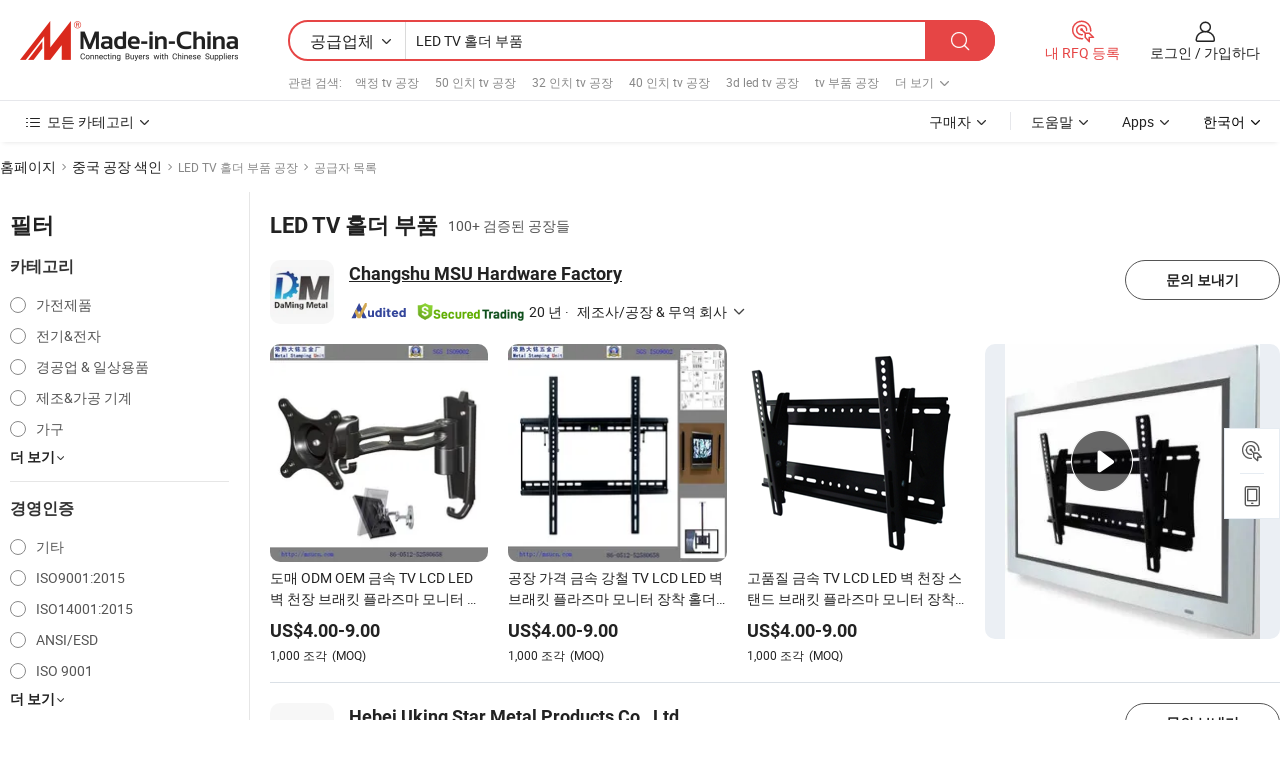

--- FILE ---
content_type: text/html;charset=UTF-8
request_url: https://kr.made-in-china.com/factory/led-tv-holder-parts.html
body_size: 69341
content:
<!DOCTYPE HTML>
<html lang="ko" dir="ltr" >
<head>
            <base href="//kr.made-in-china.com" target="_top"/>
        <meta http-equiv="Content-Type" content="text/html; charset=utf-8" />
    <title>LED TV 홀더 부품 공장, 중국 LED TV 홀더 부품 공장 목록 당신은에서 직접 구입할 수 있습니다.</title>
    <meta name="Keywords" content="LED TV 홀더 부품 공장, 중국 LED TV 홀더 부품 공장, 중국어 LED TV 홀더 부품 공장, 중국어 LED TV 홀더 부품 제조업체, 중국어 LED TV 홀더 부품 공급 업체" />
    <meta name="Description" content="중국 LED TV 홀더 부품 공장, 당신이 직접 제품을 구입할 수 있습니다 LED TV 홀더 부품 공장의 목록을 찾을 수 있습니다. 우리는 당신에게 타사 관리자에 의해 검증 된 신뢰할 수있는 중국어 LED TV 홀더 부품 공장 / 제조업체, 공급 업체, 수출 업체 또는 상인의 큰 목록을 제공합니다." />
    <link rel="canonical" href="https://kr.made-in-china.com/factory/led-tv-holder-parts.html">
    <link rel="preload" href="https://www.micstatic.com/landing/www/qf-new/images/leading_factory_bg_16d08a06.webp" as="image" fetchpriority="high">
    <link rel="dns-prefetch" href="//www.micstatic.com">
<link rel="preconnect" href="//www.micstatic.com">
<link rel="dns-prefetch" href="//image.made-in-china.com">
<link rel="preconnect" href="//image.made-in-china.com">
<link rel="dns-prefetch" href="//pic.made-in-china.com">
<link rel="preconnect" href="//pic.made-in-china.com">
        <link type="text/css" rel="stylesheet" href="https://www.micstatic.com/common/css/base/pc_base_8dc983a5.css" /> <link type="text/css" rel="stylesheet" href="https://www.micstatic.com/landing/www/qf-new/css/qf_010be316.css" /> <link type="text/css" rel="stylesheet" href="https://www.micstatic.com/landing/www/qf-new/dist/css/future_affe6d58.css" /> <link type="text/css" rel="stylesheet" href="https://www.micstatic.com/landing/www/qf-new/dist/css/main_984ea7d2.css" /> <script type="module" src="https://www.micstatic.com/common/js/libs/esm/@msr/client@2/index_02329b7a.js"></script><link rel="alternate" hreflang="de" href="https://de.made-in-china.com/factory/led-tv-holder-parts.html" />
            <link rel="alternate" hreflang="hi" href="https://hi.made-in-china.com/factory/led-tv-holder-parts.html" />
            <link rel="alternate" hreflang="ru" href="https://ru.made-in-china.com/factory/led-tv-holder-parts.html" />
            <link rel="alternate" hreflang="pt" href="https://pt.made-in-china.com/factory/led-tv-holder-parts.html" />
            <link rel="alternate" hreflang="ko" href="https://kr.made-in-china.com/factory/led-tv-holder-parts.html" />
            <link rel="alternate" hreflang="en" href="https://www.made-in-china.com/factory/led-tv-holder-parts.html" />
            <link rel="alternate" hreflang="it" href="https://it.made-in-china.com/factory/led-tv-holder-parts.html" />
            <link rel="alternate" hreflang="fr" href="https://fr.made-in-china.com/factory/led-tv-holder-parts.html" />
            <link rel="alternate" hreflang="es" href="https://es.made-in-china.com/factory/led-tv-holder-parts.html" />
            <link rel="alternate" hreflang="sa" href="https://sa.made-in-china.com/factory/led-tv-holder-parts.html" />
            <link rel="alternate" hreflang="x-default" href="https://www.made-in-china.com/factory/led-tv-holder-parts.html" />
            <link rel="alternate" hreflang="vi" href="https://vi.made-in-china.com/factory/led-tv-holder-parts.html" />
            <link rel="alternate" hreflang="th" href="https://th.made-in-china.com/factory/led-tv-holder-parts.html" />
            <link rel="alternate" hreflang="ja" href="https://jp.made-in-china.com/factory/led-tv-holder-parts.html" />
            <link rel="alternate" hreflang="id" href="https://id.made-in-china.com/factory/led-tv-holder-parts.html" />
            <link rel="alternate" hreflang="nl" href="https://nl.made-in-china.com/factory/led-tv-holder-parts.html" />
            <link rel="alternate" hreflang="tr" href="https://tr.made-in-china.com/factory/led-tv-holder-parts.html" />
    <!-- Polyfill Code Begin --><script chaset="utf-8" type="text/javascript" src="https://www.micstatic.com/polyfill/polyfill-simplify_eb12d58d.js"></script><!-- Polyfill Code End --></head>
<body probe-clarity="false" >
            <div id="header" ></div>
<script>
    function headerMlanInit() {
        const funcName = 'headerMlan';
        const app = new window[funcName]({target: document.getElementById('header'), props: {props: {"pageType":3,"logoTitle":"제조업체 및 공급업체","logoUrl":null,"base":{"buyerInfo":{"service":"서비스","newUserGuide":"신규 사용자 가이드","auditReport":"Audited Suppliers' Reports","meetSuppliers":"Meet Suppliers","onlineTrading":"Secured Trading Service","buyerCenter":"바이어 센터","contactUs":"우리와 연락 하세요","search":"검색","prodDirectory":"제품 목록","supplierDiscover":"Supplier Discover","sourcingRequest":"포스트 소싱 요청","quickLinks":"Quick Links","myFavorites":"내 즐겨찾기","visitHistory":"검색 기록","buyer":"구매자","blog":"비즈니스 통찰력"},"supplierInfo":{"supplier":"공급업체","joinAdvance":"加入高级会员","tradeServerMarket":"外贸服务市场","memberHome":"外贸e家","cloudExpo":"Smart Expo云展会","onlineTrade":"交易服务","internationalLogis":"国际物流","northAmericaBrandSailing":"北美全渠道出海","micDomesticTradeStation":"中国制造网内贸站"},"helpInfo":{"whyMic":"Why Made-in-China.com","auditSupplierWay":"공급업체 감사는 어떻게 하나요","securePaymentWay":"결제는 어떻게 보호합니까","submitComplaint":"불만사항 제출","contactUs":"우리와 연락 하세요","faq":"FAQ","help":"도움말"},"appsInfo":{"downloadApp":"앱 다운로드!","forBuyer":"구매자를 위해","forSupplier":"공급자를 위해","exploreApp":"앱 독점 할인 살펴보기","apps":"Apps"},"languages":[{"lanCode":0,"simpleName":"en","name":"English","value":"//www.made-in-china.com/factory/led-tv-holder-parts.html","htmlLang":"en"},{"lanCode":5,"simpleName":"es","name":"Español","value":"//es.made-in-china.com/factory/led-tv-holder-parts.html","htmlLang":"es"},{"lanCode":4,"simpleName":"pt","name":"Português","value":"//pt.made-in-china.com/factory/led-tv-holder-parts.html","htmlLang":"pt"},{"lanCode":2,"simpleName":"fr","name":"Français","value":"//fr.made-in-china.com/factory/led-tv-holder-parts.html","htmlLang":"fr"},{"lanCode":3,"simpleName":"ru","name":"Русский язык","value":"//ru.made-in-china.com/factory/led-tv-holder-parts.html","htmlLang":"ru"},{"lanCode":8,"simpleName":"it","name":"Italiano","value":"//it.made-in-china.com/factory/led-tv-holder-parts.html","htmlLang":"it"},{"lanCode":6,"simpleName":"de","name":"Deutsch","value":"//de.made-in-china.com/factory/led-tv-holder-parts.html","htmlLang":"de"},{"lanCode":7,"simpleName":"nl","name":"Nederlands","value":"//nl.made-in-china.com/factory/led-tv-holder-parts.html","htmlLang":"nl"},{"lanCode":9,"simpleName":"sa","name":"العربية","value":"//sa.made-in-china.com/factory/led-tv-holder-parts.html","htmlLang":"ar"},{"lanCode":11,"simpleName":"kr","name":"한국어","value":"//kr.made-in-china.com/","htmlLang":"ko"},{"lanCode":10,"simpleName":"jp","name":"日本語","value":"//jp.made-in-china.com/factory/led-tv-holder-parts.html","htmlLang":"ja"},{"lanCode":12,"simpleName":"hi","name":"हिन्दी","value":"//hi.made-in-china.com/factory/led-tv-holder-parts.html","htmlLang":"hi"},{"lanCode":13,"simpleName":"th","name":"ภาษาไทย","value":"//th.made-in-china.com/factory/led-tv-holder-parts.html","htmlLang":"th"},{"lanCode":14,"simpleName":"tr","name":"Türkçe","value":"//tr.made-in-china.com/factory/led-tv-holder-parts.html","htmlLang":"tr"},{"lanCode":15,"simpleName":"vi","name":"Tiếng Việt","value":"//vi.made-in-china.com/factory/led-tv-holder-parts.html","htmlLang":"vi"},{"lanCode":16,"simpleName":"id","name":"Bahasa Indonesia","value":"//id.made-in-china.com/factory/led-tv-holder-parts.html","htmlLang":"id"}],"showMlan":true,"showRules":false,"rules":"Rules","language":"kr","menu":"메뉴","subTitle":null,"subTitleLink":null,"stickyInfo":null},"categoryRegion":{"categories":"모든 카테고리","categoryList":[{"name":"농업 식품","value":"https://kr.made-in-china.com/category1_Agriculture-Food/Agriculture-Food_usssssssss.html","catCode":"1000000000"},{"name":"의류&악세서리","value":"https://kr.made-in-china.com/category1_Apparel-Accessories/Apparel-Accessories_uussssssss.html","catCode":"1100000000"},{"name":"아트&공예","value":"https://kr.made-in-china.com/category1_Arts-Crafts/Arts-Crafts_uyssssssss.html","catCode":"1200000000"},{"name":"자동차와 오토바이와 액세서리","value":"https://kr.made-in-china.com/category1_Auto-Motorcycle-Parts-Accessories/Auto-Motorcycle-Parts-Accessories_yossssssss.html","catCode":"2900000000"},{"name":"가방 케이스 박스","value":"https://kr.made-in-china.com/category1_Bags-Cases-Boxes/Bags-Cases-Boxes_yhssssssss.html","catCode":"2600000000"},{"name":"화학제품","value":"https://kr.made-in-china.com/category1_Chemicals/Chemicals_uissssssss.html","catCode":"1300000000"},{"name":"컴퓨터 제품","value":"https://kr.made-in-china.com/category1_Computer-Products/Computer-Products_iissssssss.html","catCode":"3300000000"},{"name":"건축&장식재료","value":"https://kr.made-in-china.com/category1_Construction-Decoration/Construction-Decoration_ugssssssss.html","catCode":"1500000000"},{"name":"가전제품","value":"https://kr.made-in-china.com/category1_Consumer-Electronics/Consumer-Electronics_unssssssss.html","catCode":"1400000000"},{"name":"전기&전자","value":"https://kr.made-in-china.com/category1_Electrical-Electronics/Electrical-Electronics_uhssssssss.html","catCode":"1600000000"},{"name":"가구","value":"https://kr.made-in-china.com/category1_Furniture/Furniture_yessssssss.html","catCode":"2700000000"},{"name":"건강&의료","value":"https://kr.made-in-china.com/category1_Health-Medicine/Health-Medicine_uessssssss.html","catCode":"1700000000"},{"name":"공업 설비와 부품","value":"https://kr.made-in-china.com/category1_Industrial-Equipment-Components/Industrial-Equipment-Components_inssssssss.html","catCode":"3400000000"},{"name":"측정 기계","value":"https://kr.made-in-china.com/category1_Instruments-Meters/Instruments-Meters_igssssssss.html","catCode":"3500000000"},{"name":"경공업 & 일상용품","value":"https://kr.made-in-china.com/category1_Light-Industry-Daily-Use/Light-Industry-Daily-Use_urssssssss.html","catCode":"1800000000"},{"name":"조명","value":"https://kr.made-in-china.com/category1_Lights-Lighting/Lights-Lighting_isssssssss.html","catCode":"3000000000"},{"name":"제조&가공 기계","value":"https://kr.made-in-china.com/category1_Manufacturing-Processing-Machinery/Manufacturing-Processing-Machinery_uossssssss.html","catCode":"1900000000"},{"name":"야금광산물과 에너지","value":"https://kr.made-in-china.com/category1_Metallurgy-Mineral-Energy/Metallurgy-Mineral-Energy_ysssssssss.html","catCode":"2000000000"},{"name":"사무용 소모품","value":"https://kr.made-in-china.com/category1_Office-Supplies/Office-Supplies_yrssssssss.html","catCode":"2800000000"},{"name":"포장 인쇄","value":"https://kr.made-in-china.com/category1_Packaging-Printing/Packaging-Printing_ihssssssss.html","catCode":"3600000000"},{"name":"보안 보호","value":"https://kr.made-in-china.com/category1_Security-Protection/Security-Protection_ygssssssss.html","catCode":"2500000000"},{"name":"서비스","value":"https://kr.made-in-china.com/category1_Service/Service_ynssssssss.html","catCode":"2400000000"},{"name":"스포츠 레저 용품","value":"https://kr.made-in-china.com/category1_Sporting-Goods-Recreation/Sporting-Goods-Recreation_iussssssss.html","catCode":"3100000000"},{"name":"섬유","value":"https://kr.made-in-china.com/category1_Textile/Textile_yussssssss.html","catCode":"2100000000"},{"name":"철물","value":"https://kr.made-in-china.com/category1_Tools-Hardware/Tools-Hardware_iyssssssss.html","catCode":"3200000000"},{"name":"장난감","value":"https://kr.made-in-china.com/category1_Toys/Toys_yyssssssss.html","catCode":"2200000000"},{"name":"교통 운송","value":"https://kr.made-in-china.com/category1_Transportation/Transportation_yissssssss.html","catCode":"2300000000"}],"more":"더 보기"},"searchRegion":{"show":true,"lookingFor":"당신이 찾고있는 것을 알려주십시오 ...","homeUrl":"//kr.made-in-china.com","products":"제품","suppliers":"공급업체","auditedFactory":null,"uploadImage":"이미지 업로드","max20MbPerImage":"이미지당 최대 20MB","yourRecentKeywords":"최근 키워드","clearHistory":"기록 지우기","popularSearches":"관련 검색","relatedSearches":"더 보기","more":null,"maxSizeErrorMsg":"업로드에 실패했습니다. 최대 이미지 크기는 20MB입니다.","noNetworkErrorMsg":"네트워크 연결이 안됩니다. 네트워크 설정을 확인하고 다시 시도하세요.","uploadFailedErrorMsg":"업로드에 실패했습니다. 이미지 형식이 잘못되었습니다. 지원되는 형식: JPG,PNG,BMP.","relatedList":[{"word":"액정 tv 공장","adsData":"","link":"https://kr.made-in-china.com/factory/lcd-tv.html","title":"액정 tv 공장"},{"word":"50 인치 tv 공장","adsData":"","link":"https://kr.made-in-china.com/factory/50-inch-tv.html","title":"50 인치 tv 공장"},{"word":"32 인치 tv 공장","adsData":"","link":"https://kr.made-in-china.com/factory/32-inch-tv.html","title":"32 인치 tv 공장"},{"word":"40 인치 tv 공장","adsData":"","link":"https://kr.made-in-china.com/factory/40-inch-tv.html","title":"40 인치 tv 공장"},{"word":"3d led tv 공장","adsData":"","link":"https://kr.made-in-china.com/factory/3d-led-tv.html","title":"3d led tv 공장"},{"word":"tv 부품 공장","adsData":"","link":"https://kr.made-in-china.com/factory/tv-parts.html","title":"tv 부품 공장"},{"word":"스마트 led tv 공장","adsData":"","link":"https://kr.made-in-china.com/factory/smart-led-tv.html","title":"스마트 led tv 공장"},{"word":"패널 led tv 공장","adsData":"","link":"https://kr.made-in-china.com/factory/panel-led-tv.html","title":"패널 led tv 공장"},{"word":"led lcd tv 공장","adsData":"","link":"https://kr.made-in-china.com/factory/led-lcd-tv.html","title":"led lcd tv 공장"},{"word":"55인치 tv 공장","adsData":"","link":"https://kr.made-in-china.com/factory/55-inch-tv.html","title":"55인치 tv 공장"}],"relatedTitle":null,"relatedTitleLink":null,"formParams":null,"mlanFormParams":{"keyword":"LED TV 홀더 부품","inputkeyword":"LED TV 홀더 부품","type":null,"currentTab":null,"currentPage":null,"currentCat":null,"currentRegion":null,"currentProp":null,"submitPageUrl":null,"parentCat":null,"otherSearch":null,"currentAllCatalogCodes":null,"sgsMembership":null,"memberLevel":null,"topOrder":null,"size":null,"more":"더","less":"less","staticUrl50":null,"staticUrl10":null,"staticUrl30":null,"condition":"1","conditionParamsList":[{"condition":"0","conditionName":null,"action":"/productSearch?keyword=#word#","searchUrl":null,"inputPlaceholder":null},{"condition":"1","conditionName":null,"action":"https://kr.made-in-china.com/companySearch?keyword=#word#","searchUrl":null,"inputPlaceholder":null}]},"enterKeywordTips":"검색을 위해 최소한 키워드를 입력하십시오.","openMultiSearch":false},"frequentRegion":{"rfq":{"rfq":"내 RFQ 등록","searchRfq":"Search RFQs","acquireRfqHover":"필요한 사항을 알려주시고 견적을 받는 쉬운 방법을 시도해 보십시오!","searchRfqHover":"Discover quality RFQs and connect with big-budget buyers"},"account":{"account":"계정","signIn":"로그인","join":"가입하다","newUser":"새로운 사용자","joinFree":"무료 가입","or":"또는","socialLogin":"로그인, 무료 가입 또는 Facebook, Linkedin, Twitter, Google, %s로 계속하기를 클릭하여 %sUser Agreement%s 및 %sPrivacy Policy%s에 동의합니다.","message":"메시지","quotes":"인용 부호","orders":"명령","favorites":"즐겨 찾기","visitHistory":"검색 기록","postSourcingRequest":"포스트 소싱 요청","hi":"안녕","signOut":"로그 아웃","manageProduct":"제품 관리","editShowroom":"쇼룸 편집","username":"","userType":null,"foreignIP":true,"currentYear":2026,"userAgreement":"사용자 약관","privacyPolicy":"개인정보 보호정책"},"message":{"message":"메시지","signIn":"로그인","join":"가입하다","newUser":"새로운 사용자","joinFree":"무료 가입","viewNewMsg":"Sign in to view the new messages","inquiry":"문의","rfq":"RFQs","awaitingPayment":"Awaiting payments","chat":"채팅","awaitingQuotation":"견적 대기 중"},"cart":{"cart":"문의바구니"}},"busiRegion":null,"previewRegion":null,"relatedQpSync":true,"relatedQpSearchUrl":"https://www.made-in-china.com/multi-search/getHeadRelatedQp?word=led tv holder parts&headQpType=QF&lanCode=11"}}});
		const hoc=o=>(o.__proto__.$get=function(o){return this.$$.ctx[this.$$.props[o]]},o.__proto__.$getKeys=function(){return Object.keys(this.$$.props)},o.__proto__.$getProps=function(){return this.$get("props")},o.__proto__.$setProps=function(o){var t=this.$getKeys(),s={},p=this;t.forEach(function(o){s[o]=p.$get(o)}),s.props=Object.assign({},s.props,o),this.$set(s)},o.__proto__.$help=function(){console.log("\n            $set(props): void             | 设置props的值\n            $get(key: string): any        | 获取props指定key的值\n            $getKeys(): string[]          | 获取props所有key\n            $getProps(): any              | 获取props里key为props的值（适用nail）\n            $setProps(params: any): void  | 设置props里key为props的值（适用nail）\n            $on(ev, callback): func       | 添加事件监听，返回移除事件监听的函数\n            $destroy(): void              | 销毁组件并触发onDestroy事件\n        ")},o);
        window[`${funcName}Api`] = hoc(app);
    };
</script><script type="text/javascript" crossorigin="anonymous" onload="headerMlanInit()" src="https://www.micstatic.com/nail/pc/header-mlan_6f301846.js"></script>    <input type="hidden" id="lanCode" name="lanCode" value="11">
    <input type="hidden" id="lan" name="lan" value="kr">
    <input type="hidden" name="is_track_single_page" id="is_track_single_page" />
<input id="sensor_pg_v" type="hidden" value="tp:103,stp:10302,st:qf,m:led-tv-holder-parts,p:1" />
    <input type="hidden" id="J-searchWord" value="led-tv-holder-parts"/>
<!-- 设置 Clarity 标签内容 -->
<!-- 引入 Clarity 脚本 -->
            <script type="application/ld+json">
        	{"contentUrl":"https://v.made-in-china.com/ucv/sbr/dc042b9dbd1111d2afd47db553442f/4de3c1e1b810357235629935305670_h264_def.mp4","description":"중국 LED TV 홀더 부품 공장, 당신이 직접 제품을 구입할 수 있습니다 LED TV 홀더 부품 공장의 목록을 찾을 수 있습니다. 우리는 당신에게 타사 관리자에 의해 검증 된 신뢰할 수있는 중국어 LED TV 홀더 부품 공장 / 제조업체, 공급 업체, 수출 업체 또는 상인의 큰 목록을 제공합니다.","name":"LED TV 홀더 부품 공장, 중국 LED TV 홀더 부품 공장 목록 당신은에서 직접 구입할 수 있습니다.","@context":"http://schema.org","@type":"VideoObject","thumbnailUrl":"http://image.made-in-china.com/312f0j00rtRfGwOWvqpD/9e9160e8b9e417f634cc1a0ded23039f-mp4.jpg","uploadDate":"2025-10-04T00:56:17+08:00"}
    	</script>
    <script id="introText" type="text/html">
        
    </script>
<!-- SONA2024 2.2.1 --><div id="first-screen-block"><div class="crumb" itemscope="" itemType="https://schema.org/BreadcrumbList"><span itemProp="itemListElement" itemscope="" itemType="https://schema.org/ListItem"><a rel="nofollow" href="/" itemProp="item"><span itemProp="name">홈페이지</span></a><meta itemProp="position" content="1"/></span><img src="https://www.micstatic.com/landing/www/qf-new/dist/assets/arrow-right-Bd5qwbiu.svg" alt="arrow-right"/><span itemProp="itemListElement" itemscope="" itemType="https://schema.org/ListItem"><a href="/factory-index/l.html" itemProp="item"><span itemProp="name">중국 공장 색인</span></a><meta itemProp="position" content="2"/></span><img src="https://www.micstatic.com/landing/www/qf-new/dist/assets/arrow-right-Bd5qwbiu.svg" alt="arrow-right"/><span class="gray-crumb">LED TV 홀더 부품 공장</span><img src="https://www.micstatic.com/landing/www/qf-new/dist/assets/arrow-right-Bd5qwbiu.svg" alt="arrow-right"/><span class="gray-crumb">공급자 목록</span></div><div class="page-top-wrapper"><div class="filter-wrapper"><div class="filter-title">필터</div><div class="filter-groups" faw-module="filter"><form action="#" class="ft-form is-horizontal qf-filter-form"><div class="filter-group"><div class="filter-group-header"><span class="filter-group-title">카테고리</span></div><div class="ft-form-item"><div class="ft-form-item-control"><div class="ft-form-item-input"><div class="ft-radio-group is-vertical"><label class="ft-radio is-primary"><input type="radio" value="1400000000" ads-data="" name="catCode"/><span class="ft-radio-front"></span><span class="ft-radio-label">가전제품</span></label><label class="ft-radio is-primary"><input type="radio" value="1600000000" ads-data="" name="catCode"/><span class="ft-radio-front"></span><span class="ft-radio-label">전기&amp;전자</span></label><label class="ft-radio is-primary"><input type="radio" value="1800000000" ads-data="" name="catCode"/><span class="ft-radio-front"></span><span class="ft-radio-label">경공업 &amp; 일상용품</span></label><label class="ft-radio is-primary"><input type="radio" value="1900000000" ads-data="" name="catCode"/><span class="ft-radio-front"></span><span class="ft-radio-label">제조&amp;가공 기계</span></label><label class="ft-radio is-primary"><input type="radio" value="2700000000" ads-data="" name="catCode"/><span class="ft-radio-front"></span><span class="ft-radio-label">가구</span></label></div></div></div></div><div class="view-more-btn" ads-data="st:14"><span>더 보기</span><i class="ob-icon icon-down"></i></div></div><div class="filter-group"><div class="filter-group-header"><span class="filter-group-title">경영인증</span></div><div class="ft-form-item"><div class="ft-form-item-control"><div class="ft-form-item-input"><div class="ft-radio-group is-vertical"><label class="ft-radio is-primary"><input type="radio" value="-4" ads-data="" name="managementCertification"/><span class="ft-radio-front"></span><span class="ft-radio-label">기타</span></label><label class="ft-radio is-primary"><input type="radio" value="-5" ads-data="" name="managementCertification"/><span class="ft-radio-front"></span><span class="ft-radio-label">ISO9001:2015</span></label><label class="ft-radio is-primary"><input type="radio" value="-6" ads-data="" name="managementCertification"/><span class="ft-radio-front"></span><span class="ft-radio-label">ISO14001:2015</span></label><label class="ft-radio is-primary"><input type="radio" value="1" ads-data="" name="managementCertification"/><span class="ft-radio-front"></span><span class="ft-radio-label">ANSI/ESD</span></label><label class="ft-radio is-primary"><input type="radio" value="10" ads-data="" name="managementCertification"/><span class="ft-radio-front"></span><span class="ft-radio-label">ISO 9001</span></label></div></div></div></div><div class="view-more-btn" ads-data="st:14"><span>더 보기</span><i class="ob-icon icon-down"></i></div></div><div class="filter-group"><div class="filter-group-header"><span class="filter-group-title">연구개발 역량</span></div><div class="ft-form-item"><div class="ft-form-item-control"><div class="ft-form-item-input"><div class="ft-radio-group is-vertical"><label class="ft-radio is-primary"><input type="radio" value="4" ads-data="" name="rdCapacity"/><span class="ft-radio-front"></span><span class="ft-radio-label">OEM</span></label><label class="ft-radio is-primary"><input type="radio" value="5" ads-data="" name="rdCapacity"/><span class="ft-radio-front"></span><span class="ft-radio-label">ODM</span></label><label class="ft-radio is-primary"><input type="radio" value="6" ads-data="" name="rdCapacity"/><span class="ft-radio-front"></span><span class="ft-radio-label">자체 브랜드</span></label><label class="ft-radio is-primary"><input type="radio" value="99" ads-data="" name="rdCapacity"/><span class="ft-radio-front"></span><span class="ft-radio-label">기타</span></label></div></div></div></div></div><div class="filter-group"><div class="filter-group-header"><span class="filter-group-title">연간 매출</span></div><div class="ft-form-item"><div class="ft-form-item-control"><div class="ft-form-item-input"><div class="ft-radio-group is-vertical"><label class="ft-radio is-primary"><input type="radio" value="1" ads-data="" name="annualRevenue"/><span class="ft-radio-front"></span><span class="ft-radio-label">미화 100만 달러 미만</span></label><label class="ft-radio is-primary"><input type="radio" value="3" ads-data="" name="annualRevenue"/><span class="ft-radio-front"></span><span class="ft-radio-label">250만 ~ 500만 달러</span></label><label class="ft-radio is-primary"><input type="radio" value="4" ads-data="" name="annualRevenue"/><span class="ft-radio-front"></span><span class="ft-radio-label">500만 ~ 1000만 달러</span></label><label class="ft-radio is-primary"><input type="radio" value="6" ads-data="" name="annualRevenue"/><span class="ft-radio-front"></span><span class="ft-radio-label">5천만 ~ 1억 달러</span></label><label class="ft-radio is-primary"><input type="radio" value="7" ads-data="" name="annualRevenue"/><span class="ft-radio-front"></span><span class="ft-radio-label">미화 1억 달러 이상</span></label></div></div></div></div></div><div class="filter-group"><div class="filter-group-header"><span class="filter-group-title">직원 수</span></div><div class="ft-form-item"><div class="ft-form-item-control"><div class="ft-form-item-input"><div class="ft-radio-group is-vertical"><label class="ft-radio is-primary"><input type="radio" value="1" ads-data="" name="employeeNum"/><span class="ft-radio-front"></span><span class="ft-radio-label">5명 미만</span></label><label class="ft-radio is-primary"><input type="radio" value="2" ads-data="" name="employeeNum"/><span class="ft-radio-front"></span><span class="ft-radio-label">5-50명</span></label><label class="ft-radio is-primary"><input type="radio" value="3" ads-data="" name="employeeNum"/><span class="ft-radio-front"></span><span class="ft-radio-label">51-200명</span></label><label class="ft-radio is-primary"><input type="radio" value="4" ads-data="" name="employeeNum"/><span class="ft-radio-front"></span><span class="ft-radio-label">201-500명</span></label><label class="ft-radio is-primary"><input type="radio" value="6" ads-data="" name="employeeNum"/><span class="ft-radio-front"></span><span class="ft-radio-label">1000명 이상</span></label></div></div></div></div></div><div class="filter-group"><div class="filter-group-header"><span class="filter-group-title">지방 &amp; 지역</span></div><div class="ft-form-item"><div class="ft-form-item-control"><div class="ft-form-item-input"><div class="ft-radio-group is-vertical"><label class="ft-radio is-primary"><input type="radio" value="Anhui" ads-data="" name="province"/><span class="ft-radio-front"></span><span class="ft-radio-label">Anhui</span></label><label class="ft-radio is-primary"><input type="radio" value="Chongqing" ads-data="" name="province"/><span class="ft-radio-front"></span><span class="ft-radio-label">Chongqing</span></label><label class="ft-radio is-primary"><input type="radio" value="Fujian" ads-data="" name="province"/><span class="ft-radio-front"></span><span class="ft-radio-label">Fujian</span></label><label class="ft-radio is-primary"><input type="radio" value="Guangdong" ads-data="" name="province"/><span class="ft-radio-front"></span><span class="ft-radio-label">Guangdong</span></label><label class="ft-radio is-primary"><input type="radio" value="Hebei" ads-data="" name="province"/><span class="ft-radio-front"></span><span class="ft-radio-label">Hebei</span></label></div></div></div></div><div class="view-more-btn" ads-data="st:14"><span>더 보기</span><i class="ob-icon icon-down"></i></div></div><div class="filter-group filter-audited"><div class="ft-form-item"><div class="ft-form-item-control"><div class="ft-form-item-input"><div class="ft-radio-group is-vertical"><label class="ft-radio is-primary"><input type="radio" value="1" ads-data="" name="auditedSuppliers"/><span class="ft-radio-front"></span><span class="ft-radio-label"><img src="https://www.micstatic.com/landing/www/qf-new/dist/assets/audited-DQjVuQn9.png" width="57.5" height="20" alt="검사 서비스에서 검토한 공급업체."/></span></label></div></div></div></div></div></form></div></div><div class="page-top-content"><div class="leading-factory-wrapper leading-factory-no-data" faw-module="leading_factory" faw-exposure="true"><div class="leading-factory-container"><div class="leading-factory-left no-data"><div class="leading-factory-logo"><img src="https://www.micstatic.com/landing/www/qf-new/dist/assets/leading_factory-CY6-Z8Up.png" alt=""/></div><div class="leading-factory-subtitle" title="약 LED TV 홀더 부품">약 LED TV 홀더 부품</div><ul class="leading-factory-features"><li class="feature-item"><img src="https://www.micstatic.com/landing/www/qf-new/dist/assets/leading_factory_icon1-b9txvrsa.png" alt=""/><span class="feature-text" title="기술 혁신">기술 혁신</span></li><li class="feature-item"><img src="https://www.micstatic.com/landing/www/qf-new/dist/assets/leading_factory_icon2-D_fmzuKW.png" alt=""/><span class="feature-text" title="신뢰할 수 있는 공급망">신뢰할 수 있는 공급망</span></li><li class="feature-item"><img src="https://www.micstatic.com/landing/www/qf-new/dist/assets/leading_factory_icon3-B93UAk-m.png" alt=""/><span class="feature-text" title="상당한 제조 역량">상당한 제조 역량</span></li></ul></div><div class="factory-card-skeleton"><div class="factory-logo-box-skeleton"><div class="skeleton rectangle skeleton-animated"></div></div><div class="factory-divider-skeleton"></div><div class="factory-content-skeleton"><div class="skeleton rectangle skeleton-animated"></div></div></div><div class="factory-card-skeleton"><div class="factory-logo-box-skeleton"><div class="skeleton rectangle skeleton-animated"></div></div><div class="factory-divider-skeleton"></div><div class="factory-content-skeleton"><div class="skeleton rectangle skeleton-animated"></div></div></div></div></div><h1 class="company-list-top"><span class="search-word" title="LED TV 홀더 부품">LED TV 홀더 부품</span><span class="tip-text">100+ 검증된 공장들</span></h1><div class="company-list-wrapper" faw-module="factory_list"><div class="company-list-wrap"><div class="company-list"><div class="company-item"><div class="com-title"><div class="com-title-left"><a class="com-pic" href="https://kr.made-in-china.com/co_csdaming/" target="_blank" ads-data="st:3,a:1,pcid:toTxGIiPmAHk,flx_deliv_tp:comb,ads_id:,ads_tp:,srv_id:"><img src="//image.made-in-china.com/206f0j00FtDYNVcIvRgf/Changshu-MSU-Hardware-Factory.jpg"/></a><div class="com-title-wrap"><h2 class="com-title-txt"><a href="https://kr.made-in-china.com/co_csdaming/" target="_blank" ads-data="st:3,a:1,pcid:toTxGIiPmAHk,flx_deliv_tp:comb,ads_id:,ads_tp:,srv_id:">Changshu MSU Hardware Factory</a></h2><div class="com-detail"><a class="audited-icon" href="https://kr.made-in-china.com/co_csdaming/company_info.html" target="_blank" ads-data="st:3,a:1,pcid:toTxGIiPmAHk,flx_deliv_tp:comb,ads_id:,ads_tp:,srv_id:"><img src="https://www.micstatic.com/landing/www/qf-new/dist/assets/as-mQl-B1co.svg"/></a><div class="secured-trading-logo"><a href="https://kr.made-in-china.com/co_csdaming/company_info.html" target="_blank" ads-data="st:3,a:1,pcid:toTxGIiPmAHk,flx_deliv_tp:comb,ads_id:,ads_tp:,srv_id:"><img src="https://www.micstatic.com/landing/www/qf-new/dist/assets/secured-trading-logo-CrIMDkC9.png"/></a></div><a class="com-year" href="https://kr.made-in-china.com/co_csdaming/company_info.html" target="_blank" ads-data="st:3,a:1,pcid:toTxGIiPmAHk,flx_deliv_tp:comb,ads_id:,ads_tp:,srv_id:"><span class="year">20 년</span></a><a class="com-info" href="https://kr.made-in-china.com/co_csdaming/" target="_blank" ads-data="st:3,a:1,pcid:toTxGIiPmAHk,flx_deliv_tp:comb,ads_id:,ads_tp:,srv_id:"><div class="business-type"><span class="dot">·</span><span class="text">제조사/공장 &amp; 무역 회사</span></div><i class="ob-icon icon-down"></i></a></div></div></div><div class="com-btn"><a rel="nofollow" ads-data="st:24,a:1,pcid:toTxGIiPmAHk,flx_deliv_tp:comb,ads_id:,ads_tp:,srv_id:" class="ft-btn ft-btn-outline-primary ft-btn-round inquiry-btn" href="https://www.made-in-china.com/sendInquiry/shrom_toTxGIiPmAHk_toTxGIiPmAHk.html?from=search&amp;type=cs&amp;target=com&amp;word=led-tv-holder-parts&amp;plant=kr" target="_blank">문의 보내기</a></div></div><div class="com-content"><div class="com-product"><div class="prod-item" faw-exposure="true" ads-data="a:1,pcid:toTxGIiPmAHk,pdid:CBuJPbYcYUhf,flx_deliv_tp:comb,ads_id:,ads_tp:,srv_id:"><a href="https://kr.made-in-china.com/co_csdaming/product_Wholesale-ODM-OEM-Metal-TV-LCD-LED-Wall-Ceiling-Bracket-Plasma-Monitor-Mounting-Holder-Mount_eyiyiurhg.html" target="_blank"><div class="prod-pic" ads-data="st:8,a:1,pcid:toTxGIiPmAHk,pdid:CBuJPbYcYUhf,flx_deliv_tp:comb,ads_id:,ads_tp:,srv_id:"><img src="https://image.made-in-china.com/221f0j00tKwEVTmhHlqU/Wholesale-ODM-OEM-Metal-TV-LCD-LED-Wall-Ceiling-Bracket-Plasma-Monitor-Mounting-Holder-Mount.webp" alt="도매 ODM OEM 금속 TV LCD LED 벽 천장 브래킷 플라즈마 모니터 장착 홀더 마운트" title="도매 ODM OEM 금속 TV LCD LED 벽 천장 브래킷 플라즈마 모니터 장착 홀더 마운트"/></div><div class="prod-info"><h3 class="prod-name" ads-data="st:2,a:1,pcid:toTxGIiPmAHk,pdid:CBuJPbYcYUhf,flx_deliv_tp:comb,ads_id:,ads_tp:,srv_id:"><span title="도매 ODM OEM 금속 TV LCD LED 벽 천장 브래킷 플라즈마 모니터 장착 홀더 마운트">도매 ODM OEM 금속 TV LCD LED 벽 천장 브래킷 플라즈마 모니터 장착 홀더 마운트</span></h3><div class="prod-price"><span><strong class="price">US$<span>4.00</span>-<span>9.00</span></strong></span></div><div class="prod-moq"><span>1,000<!-- --> <!-- -->조각</span><span class="moq-text">(MOQ)</span></div></div></a></div><div class="prod-item" faw-exposure="true" ads-data="a:1,pcid:toTxGIiPmAHk,pdid:bvuJgrUdJYWT,flx_deliv_tp:comb,ads_id:,ads_tp:,srv_id:"><a href="https://kr.made-in-china.com/co_csdaming/product_Factory-Price-Metal-Steel-TV-LCD-LED-Wall-Bracket-Plasma-Monitor-Mounting-Holder-Mount_eyiyiuhyg.html" target="_blank"><div class="prod-pic" ads-data="st:8,a:1,pcid:toTxGIiPmAHk,pdid:bvuJgrUdJYWT,flx_deliv_tp:comb,ads_id:,ads_tp:,srv_id:"><img src="https://image.made-in-china.com/221f0j00CKJEWYwqEikT/Factory-Price-Metal-Steel-TV-LCD-LED-Wall-Bracket-Plasma-Monitor-Mounting-Holder-Mount.webp" alt="공장 가격 금속 강철 TV LCD LED 벽 브래킷 플라즈마 모니터 장착 홀더 마운트" title="공장 가격 금속 강철 TV LCD LED 벽 브래킷 플라즈마 모니터 장착 홀더 마운트"/></div><div class="prod-info"><h3 class="prod-name" ads-data="st:2,a:1,pcid:toTxGIiPmAHk,pdid:bvuJgrUdJYWT,flx_deliv_tp:comb,ads_id:,ads_tp:,srv_id:"><span title="공장 가격 금속 강철 TV LCD LED 벽 브래킷 플라즈마 모니터 장착 홀더 마운트">공장 가격 금속 강철 TV LCD LED 벽 브래킷 플라즈마 모니터 장착 홀더 마운트</span></h3><div class="prod-price"><span><strong class="price">US$<span>4.00</span>-<span>9.00</span></strong></span></div><div class="prod-moq"><span>1,000<!-- --> <!-- -->조각</span><span class="moq-text">(MOQ)</span></div></div></a></div><div class="prod-item" faw-exposure="true" ads-data="a:1,pcid:toTxGIiPmAHk,pdid:EMFQRTUlmfHG,flx_deliv_tp:comb,ads_id:,ads_tp:,srv_id:"><a href="https://kr.made-in-china.com/co_csdaming/product_High-Quality-Metal-TV-LCD-LED-Wall-Ceiling-Stand-Bracket-Plasma-Monitor-Mounting-Holder-Mount_huoyyusun.html" target="_blank"><div class="prod-pic" ads-data="st:8,a:1,pcid:toTxGIiPmAHk,pdid:EMFQRTUlmfHG,flx_deliv_tp:comb,ads_id:,ads_tp:,srv_id:"><img src="https://image.made-in-china.com/221f0j00WvmEdMBcMChG/High-Quality-Metal-TV-LCD-LED-Wall-Ceiling-Stand-Bracket-Plasma-Monitor-Mounting-Holder-Mount.webp" alt="고품질 금속 TV LCD LED 벽 천장 스탠드 브래킷 플라즈마 모니터 장착 홀더" title="고품질 금속 TV LCD LED 벽 천장 스탠드 브래킷 플라즈마 모니터 장착 홀더"/></div><div class="prod-info"><h3 class="prod-name" ads-data="st:2,a:1,pcid:toTxGIiPmAHk,pdid:EMFQRTUlmfHG,flx_deliv_tp:comb,ads_id:,ads_tp:,srv_id:"><span title="고품질 금속 TV LCD LED 벽 천장 스탠드 브래킷 플라즈마 모니터 장착 홀더">고품질 금속 TV LCD LED 벽 천장 스탠드 브래킷 플라즈마 모니터 장착 홀더</span></h3><div class="prod-price"><span><strong class="price">US$<span>4.00</span>-<span>9.00</span></strong></span></div><div class="prod-moq"><span>1,000<!-- --> <!-- -->조각</span><span class="moq-text">(MOQ)</span></div></div></a></div><div class="prod-item" faw-exposure="true" ads-data="a:1,pcid:toTxGIiPmAHk,pdid:YowmpXrvJtIQ,flx_deliv_tp:comb,ads_id:,ads_tp:,srv_id:"><a href="https://kr.made-in-china.com/co_csdaming/product_Metal-Wall-Ceiling-Bracket-Plasma-Monitor-Mounting-Holder-Mount-for-TV-LCD-LED_huoyysyen.html" target="_blank"><div class="prod-pic" ads-data="st:8,a:1,pcid:toTxGIiPmAHk,pdid:YowmpXrvJtIQ,flx_deliv_tp:comb,ads_id:,ads_tp:,srv_id:"><img src="https://image.made-in-china.com/221f0j00SBmTwuvgfMha/Metal-Wall-Ceiling-Bracket-Plasma-Monitor-Mounting-Holder-Mount-for-TV-LCD-LED.webp" alt="금속 벽 천장 브래킷 플라즈마 모니터 장착 홀더 TV LCD LED용" title="금속 벽 천장 브래킷 플라즈마 모니터 장착 홀더 TV LCD LED용"/></div><div class="prod-info"><h3 class="prod-name" ads-data="st:2,a:1,pcid:toTxGIiPmAHk,pdid:YowmpXrvJtIQ,flx_deliv_tp:comb,ads_id:,ads_tp:,srv_id:"><span title="금속 벽 천장 브래킷 플라즈마 모니터 장착 홀더 TV LCD LED용">금속 벽 천장 브래킷 플라즈마 모니터 장착 홀더 TV LCD LED용</span></h3><div class="prod-price"><span><strong class="price">US$<span>4.00</span>-<span>9.00</span></strong></span></div><div class="prod-moq"><span>1,000<!-- --> <!-- -->조각</span><span class="moq-text">(MOQ)</span></div></div></a></div></div><div class="com-video"><div faw-exposure="true"><div class="swiper ft-swiper product-swiper" dir="ltr"><div class="swiper-wrapper"><div class="swiper-slide swiper-slide-duplicate" data-swiper-slide-index="4"><div class="prod-pic" ads-data="st:8,a:5,pcid:toTxGIiPmAHk,flx_deliv_tp:comb,ads_id:,ads_tp:,srv_id:"><img src="//image.made-in-china.com/214f0j00sBfUMhnrnPzO/made-in-china.webp"/></div></div><div class="swiper-slide" data-swiper-slide-index="0"><div class="prod-pic" faw-video="true" ads-data="st:15,a:1,pcid:toTxGIiPmAHk,item_type:com_details,cloud_media_url:https://v.made-in-china.com/ucv/sbr/dc042b9dbd1111d2afd47db553442f/4de3c1e1b810357235629935305670_h264_def.mp4,flx_deliv_tp:comb,ads_id:,ads_tp:,srv_id:"><div class="play-video-btn"><img src="https://www.micstatic.com/landing/www/qf-new/dist/assets/play-BBkcUfs8.png"/></div><img src="https://image.made-in-china.com/318f0j00rtRfGwOWvqpD/9e9160e8b9e417f634cc1a0ded23039f-mp4.webp"/></div></div><div class="swiper-slide" data-swiper-slide-index="1"><div class="prod-pic" ads-data="st:8,a:2,pcid:toTxGIiPmAHk,flx_deliv_tp:comb,ads_id:,ads_tp:,srv_id:"><img src="//image.made-in-china.com/214f0j00vCRUMNOySIpF/made-in-china.webp"/></div></div><div class="swiper-slide" data-swiper-slide-index="2"><div class="prod-pic" ads-data="st:8,a:3,pcid:toTxGIiPmAHk,flx_deliv_tp:comb,ads_id:,ads_tp:,srv_id:"><img src="//image.made-in-china.com/214f0j00ZvfRetNzhLrO/made-in-china.webp"/></div></div><div class="swiper-slide" data-swiper-slide-index="3"><div class="prod-pic" ads-data="st:8,a:4,pcid:toTxGIiPmAHk,flx_deliv_tp:comb,ads_id:,ads_tp:,srv_id:"><img src="//image.made-in-china.com/214f0j00SCGUBpFahLuy/made-in-china.webp"/></div></div><div class="swiper-slide" data-swiper-slide-index="4"><div class="prod-pic" ads-data="st:8,a:5,pcid:toTxGIiPmAHk,flx_deliv_tp:comb,ads_id:,ads_tp:,srv_id:"><img src="//image.made-in-china.com/214f0j00sBfUMhnrnPzO/made-in-china.webp"/></div></div><div class="swiper-slide swiper-slide-duplicate" data-swiper-slide-index="0"><div class="prod-pic" faw-video="true" ads-data="st:15,a:1,pcid:toTxGIiPmAHk,item_type:com_details,cloud_media_url:https://v.made-in-china.com/ucv/sbr/dc042b9dbd1111d2afd47db553442f/4de3c1e1b810357235629935305670_h264_def.mp4,flx_deliv_tp:comb,ads_id:,ads_tp:,srv_id:"><div class="play-video-btn"><img src="https://www.micstatic.com/landing/www/qf-new/dist/assets/play-BBkcUfs8.png"/></div><img src="https://image.made-in-china.com/318f0j00rtRfGwOWvqpD/9e9160e8b9e417f634cc1a0ded23039f-mp4.webp"/></div></div></div><div class="swiper-controls"><div class="controls-btn active" style="cursor:pointer"><i class="icon-video-camera"></i></div><div class="controls-btn " style="cursor:pointer"><i class="icon-picture-gallery"></i>1/4</div></div><div class="ft-swiper-prev"><i class="ft-icon icon-left ft-swiper-prev-icon"></i></div><div class="ft-swiper-next"><i class="ft-icon icon-right ft-swiper-next-icon"></i></div></div></div></div></div></div><div class="company-item"><div class="com-title"><div class="com-title-left"><a class="com-pic" href="https://kr.made-in-china.com/co_uking-star/" target="_blank" ads-data="st:3,a:2,pcid:cwYfvWVykuIs,flx_deliv_tp:comb,ads_id:,ads_tp:,srv_id:"><img src="//image.made-in-china.com/206f0j00nTVfHYKgJGkS/Hebei-Uking-Star-Metal-Products-Co-Ltd-.jpg"/></a><div class="com-title-wrap"><h2 class="com-title-txt"><a href="https://kr.made-in-china.com/co_uking-star/" target="_blank" ads-data="st:3,a:2,pcid:cwYfvWVykuIs,flx_deliv_tp:comb,ads_id:,ads_tp:,srv_id:">Hebei Uking Star Metal Products Co., Ltd.</a></h2><div class="com-detail"><a class="audited-icon" href="https://kr.made-in-china.com/co_uking-star/company_info.html" target="_blank" ads-data="st:3,a:2,pcid:cwYfvWVykuIs,flx_deliv_tp:comb,ads_id:,ads_tp:,srv_id:"><img src="https://www.micstatic.com/landing/www/qf-new/dist/assets/as-mQl-B1co.svg"/></a><a class="com-info" href="https://kr.made-in-china.com/co_uking-star/" target="_blank" ads-data="st:3,a:2,pcid:cwYfvWVykuIs,flx_deliv_tp:comb,ads_id:,ads_tp:,srv_id:"><div class="business-type"><span class="text">제조사/공장</span></div><i class="ob-icon icon-down"></i></a></div></div></div><div class="com-btn"><a rel="nofollow" ads-data="st:24,a:2,pcid:cwYfvWVykuIs,flx_deliv_tp:comb,ads_id:,ads_tp:,srv_id:" class="ft-btn ft-btn-outline-primary ft-btn-round inquiry-btn" href="https://www.made-in-china.com/sendInquiry/shrom_cwYfvWVykuIs_cwYfvWVykuIs.html?from=search&amp;type=cs&amp;target=com&amp;word=led-tv-holder-parts&amp;plant=kr" target="_blank">문의 보내기</a></div></div><div class="com-content"><div class="com-product"><div class="prod-item" faw-exposure="true" ads-data="a:2,pcid:cwYfvWVykuIs,pdid:wAqRFCWEhTDm,flx_deliv_tp:comb,ads_id:,ads_tp:,srv_id:"><a href="https://kr.made-in-china.com/co_uking-star/product_Famous-Products-Full-Motion-LED-LCD-PDP-Flant-Panel-Fixed-TV-Holder-Mounts-for-TV-Uks-F12-Model_yuuhgosorn.html" target="_blank"><div class="prod-pic" ads-data="st:8,a:2,pcid:cwYfvWVykuIs,pdid:wAqRFCWEhTDm,flx_deliv_tp:comb,ads_id:,ads_tp:,srv_id:"><img src="https://image.made-in-china.com/221f0j00JENqsnfoLIlL/Famous-Products-Full-Motion-LED-LCD-PDP-Flant-Panel-Fixed-TV-Holder-Mounts-for-TV-Uks-F12-Model.webp" alt="유명한 제품 풀 모션 LED LCD PDP 평면 패널 고정 TV 홀더 마운트 Uks-F12 모델" title="유명한 제품 풀 모션 LED LCD PDP 평면 패널 고정 TV 홀더 마운트 Uks-F12 모델"/></div><div class="prod-info"><h3 class="prod-name" ads-data="st:2,a:2,pcid:cwYfvWVykuIs,pdid:wAqRFCWEhTDm,flx_deliv_tp:comb,ads_id:,ads_tp:,srv_id:"><span title="유명한 제품 풀 모션 LED LCD PDP 평면 패널 고정 TV 홀더 마운트 Uks-F12 모델">유명한 제품 풀 모션 LED LCD PDP 평면 패널 고정 TV 홀더 마운트 Uks-F12 모델</span></h3><div class="prod-price"><span><strong class="price">US$<span>0.60</span>-<span>0.90</span></strong></span></div><div class="prod-moq"><span>100<!-- --> <!-- -->조각</span><span class="moq-text">(MOQ)</span></div></div></a></div><div class="prod-item" faw-exposure="true" ads-data="a:2,pcid:cwYfvWVykuIs,pdid:vTKYXydjwtiB,flx_deliv_tp:comb,ads_id:,ads_tp:,srv_id:"><a href="https://kr.made-in-china.com/co_uking-star/product_LCD-Wall-Bracket-Holder-Support-LED-Hanger-TV-Mount-Fits-for-14-55-LCD-LED-TV-Bracket_yuueoeeern.html" target="_blank"><div class="prod-pic" ads-data="st:8,a:2,pcid:cwYfvWVykuIs,pdid:vTKYXydjwtiB,flx_deliv_tp:comb,ads_id:,ads_tp:,srv_id:"><img src="https://image.made-in-china.com/221f0j00EQNbLFtdZHVs/LCD-Wall-Bracket-Holder-Support-LED-Hanger-TV-Mount-Fits-for-14-55-LCD-LED-TV-Bracket.webp" alt="LCD 벽걸이 브래킷 홀더 지원 LED 행거 TV 장착 14&quot;-55&quot; LCD LED TV 브래킷에 적합" title="LCD 벽걸이 브래킷 홀더 지원 LED 행거 TV 장착 14&quot;-55&quot; LCD LED TV 브래킷에 적합"/></div><div class="prod-info"><h3 class="prod-name" ads-data="st:2,a:2,pcid:cwYfvWVykuIs,pdid:vTKYXydjwtiB,flx_deliv_tp:comb,ads_id:,ads_tp:,srv_id:"><span title="LCD 벽걸이 브래킷 홀더 지원 LED 행거 TV 장착 14&quot;-55&quot; LCD LED TV 브래킷에 적합">LCD 벽걸이 브래킷 홀더 지원 LED 행거 TV 장착 14"-55" LCD LED TV 브래킷에 적합</span></h3><div class="prod-price"><span><strong class="price">US$<span>2.40</span>-<span>3.50</span></strong></span></div><div class="prod-moq"><span>100<!-- --> <!-- -->조각</span><span class="moq-text">(MOQ)</span></div></div></a></div><div class="prod-item" faw-exposure="true" ads-data="a:2,pcid:cwYfvWVykuIs,pdid:KteUhuorHfiB,flx_deliv_tp:comb,ads_id:,ads_tp:,srv_id:"><a href="https://kr.made-in-china.com/co_uking-star/product_Advanced-Swivel-Flat-Panel-LCD-Wall-Bracket-Holder-Support-LED-Hanger-TV-Mount_yuuhhgeein.html" target="_blank"><div class="prod-pic" ads-data="st:8,a:2,pcid:cwYfvWVykuIs,pdid:KteUhuorHfiB,flx_deliv_tp:comb,ads_id:,ads_tp:,srv_id:"><img src="https://image.made-in-china.com/221f0j00ptnbQqGamPiY/Advanced-Swivel-Flat-Panel-LCD-Wall-Bracket-Holder-Support-LED-Hanger-TV-Mount.webp" alt="고급 회전 평면 패널 LCD 벽걸이 브래킷 홀더 지원 LED 행거 TV 장착" title="고급 회전 평면 패널 LCD 벽걸이 브래킷 홀더 지원 LED 행거 TV 장착"/></div><div class="prod-info"><h3 class="prod-name" ads-data="st:2,a:2,pcid:cwYfvWVykuIs,pdid:KteUhuorHfiB,flx_deliv_tp:comb,ads_id:,ads_tp:,srv_id:"><span title="고급 회전 평면 패널 LCD 벽걸이 브래킷 홀더 지원 LED 행거 TV 장착">고급 회전 평면 패널 LCD 벽걸이 브래킷 홀더 지원 LED 행거 TV 장착</span></h3><div class="prod-price"><span><strong class="price">US$<span>2.80</span>-<span>4.00</span></strong></span></div><div class="prod-moq"><span>100<!-- --> <!-- -->조각</span><span class="moq-text">(MOQ)</span></div></div></a></div><div class="prod-item" faw-exposure="true" ads-data="a:2,pcid:cwYfvWVykuIs,pdid:yAMRWKqVfalN,flx_deliv_tp:comb,ads_id:,ads_tp:,srv_id:"><a href="https://kr.made-in-china.com/co_uking-star/product_Uking-Star-LCD-Wall-Mount-Holder-Full-Motion-Support-LED-Hanger-TV-Mount-Similar-X400_yuuhhgrren.html" target="_blank"><div class="prod-pic" ads-data="st:8,a:2,pcid:cwYfvWVykuIs,pdid:yAMRWKqVfalN,flx_deliv_tp:comb,ads_id:,ads_tp:,srv_id:"><img src="https://image.made-in-china.com/221f0j00BQFctdUKfIln/Uking-Star-LCD-Wall-Mount-Holder-Full-Motion-Support-LED-Hanger-TV-Mount-Similar-X400.webp" alt="우킹 스타 LCD 벽걸이 홀더 풀 모션 지원 LED 행거 TV 마운트 유사 X400" title="우킹 스타 LCD 벽걸이 홀더 풀 모션 지원 LED 행거 TV 마운트 유사 X400"/></div><div class="prod-info"><h3 class="prod-name" ads-data="st:2,a:2,pcid:cwYfvWVykuIs,pdid:yAMRWKqVfalN,flx_deliv_tp:comb,ads_id:,ads_tp:,srv_id:"><span title="우킹 스타 LCD 벽걸이 홀더 풀 모션 지원 LED 행거 TV 마운트 유사 X400">우킹 스타 LCD 벽걸이 홀더 풀 모션 지원 LED 행거 TV 마운트 유사 X400</span></h3><div class="prod-price"><span><strong class="price">US$<span>2.20</span>-<span>3.20</span></strong></span></div><div class="prod-moq"><span>100<!-- --> <!-- -->조각</span><span class="moq-text">(MOQ)</span></div></div></a></div></div><div class="com-video"><div faw-exposure="true"><div class="swiper ft-swiper product-swiper" dir="ltr"><div class="swiper-wrapper"><div class="swiper-slide swiper-slide-duplicate" data-swiper-slide-index="4"><div class="prod-pic" ads-data="st:8,a:5,pcid:cwYfvWVykuIs,flx_deliv_tp:comb,ads_id:,ads_tp:,srv_id:"><img src="//image.made-in-china.com/214f0j00teofswIanHcd/made-in-china.webp"/></div></div><div class="swiper-slide" data-swiper-slide-index="0"><div class="prod-pic" faw-video="true" ads-data="st:15,a:1,pcid:cwYfvWVykuIs,item_type:com_details,cloud_media_url:https://v.made-in-china.com/ucv/sbr/6e6c74a2cebb7ec98c8f093dd0b718/0bab72bfec10451573659115603365_h264_def.mp4,flx_deliv_tp:comb,ads_id:,ads_tp:,srv_id:"><div class="play-video-btn"><img src="https://www.micstatic.com/landing/www/qf-new/dist/assets/play-BBkcUfs8.png"/></div><img src="https://image.made-in-china.com/318f0j00UTsYcVjhnqoA/factory-mp4.webp"/></div></div><div class="swiper-slide" data-swiper-slide-index="1"><div class="prod-pic" ads-data="st:8,a:2,pcid:cwYfvWVykuIs,flx_deliv_tp:comb,ads_id:,ads_tp:,srv_id:"><img src="//image.made-in-china.com/214f0j00OvMYJtDEhIcL/made-in-china.webp"/></div></div><div class="swiper-slide" data-swiper-slide-index="2"><div class="prod-pic" ads-data="st:8,a:3,pcid:cwYfvWVykuIs,flx_deliv_tp:comb,ads_id:,ads_tp:,srv_id:"><img src="//image.made-in-china.com/214f0j00svBYwFLIlHoD/made-in-china.webp"/></div></div><div class="swiper-slide" data-swiper-slide-index="3"><div class="prod-pic" ads-data="st:8,a:4,pcid:cwYfvWVykuIs,flx_deliv_tp:comb,ads_id:,ads_tp:,srv_id:"><img src="//image.made-in-china.com/214f0j00sBvfdeDCkHcL/made-in-china.webp"/></div></div><div class="swiper-slide" data-swiper-slide-index="4"><div class="prod-pic" ads-data="st:8,a:5,pcid:cwYfvWVykuIs,flx_deliv_tp:comb,ads_id:,ads_tp:,srv_id:"><img src="//image.made-in-china.com/214f0j00teofswIanHcd/made-in-china.webp"/></div></div><div class="swiper-slide swiper-slide-duplicate" data-swiper-slide-index="0"><div class="prod-pic" faw-video="true" ads-data="st:15,a:1,pcid:cwYfvWVykuIs,item_type:com_details,cloud_media_url:https://v.made-in-china.com/ucv/sbr/6e6c74a2cebb7ec98c8f093dd0b718/0bab72bfec10451573659115603365_h264_def.mp4,flx_deliv_tp:comb,ads_id:,ads_tp:,srv_id:"><div class="play-video-btn"><img src="https://www.micstatic.com/landing/www/qf-new/dist/assets/play-BBkcUfs8.png"/></div><img src="https://image.made-in-china.com/318f0j00UTsYcVjhnqoA/factory-mp4.webp"/></div></div></div><div class="swiper-controls"><div class="controls-btn active" style="cursor:pointer"><i class="icon-video-camera"></i></div><div class="controls-btn " style="cursor:pointer"><i class="icon-picture-gallery"></i>1/4</div></div><div class="ft-swiper-prev"><i class="ft-icon icon-left ft-swiper-prev-icon"></i></div><div class="ft-swiper-next"><i class="ft-icon icon-right ft-swiper-next-icon"></i></div></div></div></div></div></div><div class="company-item"><div class="com-title"><div class="com-title-left"><a class="com-pic" href="https://kr.made-in-china.com/co_vsolar/" target="_blank" ads-data="st:3,a:3,pcid:dFMGaqAKfUHB,flx_deliv_tp:comb,ads_id:,ads_tp:,srv_id:"><img src="//image.made-in-china.com/206f0j00oQgYAEMsJGbH/Guangzhou-V-V-SOLAR-CO-LTD-.jpg"/></a><div class="com-title-wrap"><h2 class="com-title-txt"><a href="https://kr.made-in-china.com/co_vsolar/" target="_blank" ads-data="st:3,a:3,pcid:dFMGaqAKfUHB,flx_deliv_tp:comb,ads_id:,ads_tp:,srv_id:">Guangzhou V V SOLAR CO. LTD.</a></h2><div class="com-detail"><a class="audited-icon" href="https://kr.made-in-china.com/co_vsolar/company_info.html" target="_blank" ads-data="st:3,a:3,pcid:dFMGaqAKfUHB,flx_deliv_tp:comb,ads_id:,ads_tp:,srv_id:"><img src="https://www.micstatic.com/landing/www/qf-new/dist/assets/as-mQl-B1co.svg"/></a><div class="secured-trading-logo"><a href="https://kr.made-in-china.com/co_vsolar/company_info.html" target="_blank" ads-data="st:3,a:3,pcid:dFMGaqAKfUHB,flx_deliv_tp:comb,ads_id:,ads_tp:,srv_id:"><img src="https://www.micstatic.com/landing/www/qf-new/dist/assets/secured-trading-logo-CrIMDkC9.png"/></a></div><a class="com-rate" href="https://kr.made-in-china.com/co_vsolar/company_info.html" target="_blank" ads-data="st:3,a:3,pcid:dFMGaqAKfUHB,flx_deliv_tp:comb,ads_id:,ads_tp:,srv_id:"><span class="rate">4.9<i class="ob-icon icon-star-f"></i></span></a><a class="com-info" href="https://kr.made-in-china.com/co_vsolar/" target="_blank" ads-data="st:3,a:3,pcid:dFMGaqAKfUHB,flx_deliv_tp:comb,ads_id:,ads_tp:,srv_id:"><i class="ob-icon icon-down"></i></a></div></div></div><div class="com-btn"><a rel="nofollow" ads-data="st:24,a:3,pcid:dFMGaqAKfUHB,flx_deliv_tp:comb,ads_id:,ads_tp:,srv_id:" class="ft-btn ft-btn-outline-primary ft-btn-round inquiry-btn" href="https://www.made-in-china.com/sendInquiry/shrom_dFMGaqAKfUHB_dFMGaqAKfUHB.html?from=search&amp;type=cs&amp;target=com&amp;word=led-tv-holder-parts&amp;plant=kr" target="_blank">문의 보내기</a></div></div><div class="com-content"><div class="com-product"><div class="prod-item" faw-exposure="true" ads-data="a:3,pcid:dFMGaqAKfUHB,pdid:vxNRfugCbdVm,flx_deliv_tp:comb,ads_id:,ads_tp:,srv_id:"><a href="https://kr.made-in-china.com/co_vsolar/product_32-80-Inch-Screen-LCD-Fixed-Wall-Bracket-Holder-Support-LED-Hanger-TV-Mount-for-Home_ysoriuseig.html" target="_blank"><div class="prod-pic" ads-data="st:8,a:3,pcid:dFMGaqAKfUHB,pdid:vxNRfugCbdVm,flx_deliv_tp:comb,ads_id:,ads_tp:,srv_id:"><img src="https://image.made-in-china.com/221f0j00FKQbzCrcZgoq/32-80-Inch-Screen-LCD-Fixed-Wall-Bracket-Holder-Support-LED-Hanger-TV-Mount-for-Home.webp" alt="32-80 인치 스크린 LCD 고정 벽 브래킷 홀더 지원 LED 행거 TV 장착 가정용" title="32-80 인치 스크린 LCD 고정 벽 브래킷 홀더 지원 LED 행거 TV 장착 가정용"/></div><div class="prod-info"><h3 class="prod-name" ads-data="st:2,a:3,pcid:dFMGaqAKfUHB,pdid:vxNRfugCbdVm,flx_deliv_tp:comb,ads_id:,ads_tp:,srv_id:"><span title="32-80 인치 스크린 LCD 고정 벽 브래킷 홀더 지원 LED 행거 TV 장착 가정용">32-80 인치 스크린 LCD 고정 벽 브래킷 홀더 지원 LED 행거 TV 장착 가정용</span></h3><div class="prod-price"><span><strong class="price">US$<span>1.00</span>-<span>15.00</span></strong></span></div><div class="prod-moq"><span>1<!-- --> <!-- -->상품</span><span class="moq-text">(MOQ)</span></div></div></a></div><div class="prod-item" faw-exposure="true" ads-data="a:3,pcid:dFMGaqAKfUHB,pdid:onCpXBYKfZhQ,flx_deliv_tp:comb,ads_id:,ads_tp:,srv_id:"><a href="https://kr.made-in-china.com/co_vsolar/product_2025-TV-Holder-Economic-Smart-LED-TV-Wall-Mount-Bed-Wall-Mount-TV-Universal_ysoryesheg.html" target="_blank"><div class="prod-pic" ads-data="st:8,a:3,pcid:dFMGaqAKfUHB,pdid:onCpXBYKfZhQ,flx_deliv_tp:comb,ads_id:,ads_tp:,srv_id:"><img src="https://image.made-in-china.com/221f0j00cjEoyWYPhrqi/2025-TV-Holder-Economic-Smart-LED-TV-Wall-Mount-Bed-Wall-Mount-TV-Universal.webp" alt="2025 경제적인 스마트 LED TV 벽걸이, 침대 벽걸이 TV 범용" title="2025 경제적인 스마트 LED TV 벽걸이, 침대 벽걸이 TV 범용"/></div><div class="prod-info"><h3 class="prod-name" ads-data="st:2,a:3,pcid:dFMGaqAKfUHB,pdid:onCpXBYKfZhQ,flx_deliv_tp:comb,ads_id:,ads_tp:,srv_id:"><span title="2025 경제적인 스마트 LED TV 벽걸이, 침대 벽걸이 TV 범용">2025 경제적인 스마트 LED TV 벽걸이, 침대 벽걸이 TV 범용</span></h3><div class="prod-price"><span><strong class="price">US$<span>1.00</span>-<span>15.00</span></strong></span></div><div class="prod-moq"><span>1<!-- --> <!-- -->상품</span><span class="moq-text">(MOQ)</span></div></div></a></div><div class="prod-item" faw-exposure="true" ads-data="a:3,pcid:dFMGaqAKfUHB,pdid:KTpRgHNwhnhl,flx_deliv_tp:comb,ads_id:,ads_tp:,srv_id:"><a href="https://kr.made-in-china.com/co_vsolar/product_Wall-Bracket-Soportes-Holder-Support-PARA-LED-Vesa-Hanger-TV-Wall-Mount-Bracket_yusyrineng.html" target="_blank"><div class="prod-pic" ads-data="st:8,a:3,pcid:dFMGaqAKfUHB,pdid:KTpRgHNwhnhl,flx_deliv_tp:comb,ads_id:,ads_tp:,srv_id:"><img src="https://image.made-in-china.com/221f0j00LZEoegYMYzkW/Wall-Bracket-Soportes-Holder-Support-PARA-LED-Vesa-Hanger-TV-Wall-Mount-Bracket.webp" alt="벽걸이 브래킷 LED 베사 행거 TV 벽걸이 마운트 브래킷" title="벽걸이 브래킷 LED 베사 행거 TV 벽걸이 마운트 브래킷"/></div><div class="prod-info"><h3 class="prod-name" ads-data="st:2,a:3,pcid:dFMGaqAKfUHB,pdid:KTpRgHNwhnhl,flx_deliv_tp:comb,ads_id:,ads_tp:,srv_id:"><span title="벽걸이 브래킷 LED 베사 행거 TV 벽걸이 마운트 브래킷">벽걸이 브래킷 LED 베사 행거 TV 벽걸이 마운트 브래킷</span></h3><div class="prod-price"><span><strong class="price">US$<span>1.00</span>-<span>15.00</span></strong></span></div><div class="prod-moq"><span>1<!-- --> <!-- -->상품</span><span class="moq-text">(MOQ)</span></div></div></a></div><div class="prod-item" faw-exposure="true" ads-data="a:3,pcid:dFMGaqAKfUHB,pdid:nJvRlVrOHwht,flx_deliv_tp:comb,ads_id:,ads_tp:,srv_id:"><a href="https://kr.made-in-china.com/co_vsolar/product_Home-Used-LED-Flat-TV-Wall-Bracket-Mount-Television-Holder-for-32-80-Inch_ysoeynusgg.html" target="_blank"><div class="prod-pic" ads-data="st:8,a:3,pcid:dFMGaqAKfUHB,pdid:nJvRlVrOHwht,flx_deliv_tp:comb,ads_id:,ads_tp:,srv_id:"><img src="https://image.made-in-china.com/221f0j00gjabmdMDfRkW/Home-Used-LED-Flat-TV-Wall-Bracket-Mount-Television-Holder-for-32-80-Inch.webp" alt="가정용 중고 LED 평면 TV 벽걸이 마운트 텔레비전 홀더 32-80 인치" title="가정용 중고 LED 평면 TV 벽걸이 마운트 텔레비전 홀더 32-80 인치"/></div><div class="prod-info"><h3 class="prod-name" ads-data="st:2,a:3,pcid:dFMGaqAKfUHB,pdid:nJvRlVrOHwht,flx_deliv_tp:comb,ads_id:,ads_tp:,srv_id:"><span title="가정용 중고 LED 평면 TV 벽걸이 마운트 텔레비전 홀더 32-80 인치">가정용 중고 LED 평면 TV 벽걸이 마운트 텔레비전 홀더 32-80 인치</span></h3><div class="prod-price"><span><strong class="price">US$<span>1.00</span>-<span>15.00</span></strong></span></div><div class="prod-moq"><span>1<!-- --> <!-- -->상품</span><span class="moq-text">(MOQ)</span></div></div></a></div></div><div class="com-video"><div faw-exposure="true"><div class="swiper ft-swiper product-swiper" dir="ltr"><div class="swiper-wrapper"><div class="swiper-slide swiper-slide-duplicate" data-swiper-slide-index="4"><div class="prod-pic" ads-data="st:8,a:5,pcid:dFMGaqAKfUHB,flx_deliv_tp:comb,ads_id:,ads_tp:,srv_id:"><img src="//image.made-in-china.com/214f0j00mCYUuTRdYHqh/made-in-china.webp"/></div></div><div class="swiper-slide" data-swiper-slide-index="0"><div class="prod-pic" faw-video="true" ads-data="st:15,a:1,pcid:dFMGaqAKfUHB,item_type:com_details,cloud_media_url:https://v.made-in-china.com/ucv/sbr/e3205a1003e7cd9aee16bdc531cd6e/9575a08a8811150299443757142640_h264_def.mp4,flx_deliv_tp:comb,ads_id:,ads_tp:,srv_id:"><div class="play-video-btn"><img src="https://www.micstatic.com/landing/www/qf-new/dist/assets/play-BBkcUfs8.png"/></div><img src="https://image.made-in-china.com/318f0j00hDRGUOosJaWb/1-mp4.webp"/></div></div><div class="swiper-slide" data-swiper-slide-index="1"><div class="prod-pic" ads-data="st:8,a:2,pcid:dFMGaqAKfUHB,flx_deliv_tp:comb,ads_id:,ads_tp:,srv_id:"><img src="//image.made-in-china.com/214f0j00SMfRtKFBZDcL/made-in-china.webp"/></div></div><div class="swiper-slide" data-swiper-slide-index="2"><div class="prod-pic" ads-data="st:8,a:3,pcid:dFMGaqAKfUHB,flx_deliv_tp:comb,ads_id:,ads_tp:,srv_id:"><img src="//image.made-in-china.com/214f0j00wefUzyYrgLqV/made-in-china.webp"/></div></div><div class="swiper-slide" data-swiper-slide-index="3"><div class="prod-pic" ads-data="st:8,a:4,pcid:dFMGaqAKfUHB,flx_deliv_tp:comb,ads_id:,ads_tp:,srv_id:"><img src="//image.made-in-china.com/214f0j00UBufgehPRHRp/made-in-china.webp"/></div></div><div class="swiper-slide" data-swiper-slide-index="4"><div class="prod-pic" ads-data="st:8,a:5,pcid:dFMGaqAKfUHB,flx_deliv_tp:comb,ads_id:,ads_tp:,srv_id:"><img src="//image.made-in-china.com/214f0j00mCYUuTRdYHqh/made-in-china.webp"/></div></div><div class="swiper-slide swiper-slide-duplicate" data-swiper-slide-index="0"><div class="prod-pic" faw-video="true" ads-data="st:15,a:1,pcid:dFMGaqAKfUHB,item_type:com_details,cloud_media_url:https://v.made-in-china.com/ucv/sbr/e3205a1003e7cd9aee16bdc531cd6e/9575a08a8811150299443757142640_h264_def.mp4,flx_deliv_tp:comb,ads_id:,ads_tp:,srv_id:"><div class="play-video-btn"><img src="https://www.micstatic.com/landing/www/qf-new/dist/assets/play-BBkcUfs8.png"/></div><img src="https://image.made-in-china.com/318f0j00hDRGUOosJaWb/1-mp4.webp"/></div></div></div><div class="swiper-controls"><div class="controls-btn active" style="cursor:pointer"><i class="icon-video-camera"></i></div><div class="controls-btn " style="cursor:pointer"><i class="icon-picture-gallery"></i>1/4</div></div><div class="ft-swiper-prev"><i class="ft-icon icon-left ft-swiper-prev-icon"></i></div><div class="ft-swiper-next"><i class="ft-icon icon-right ft-swiper-next-icon"></i></div></div></div></div></div></div><div class="company-item"><div class="com-title"><div class="com-title-left"><a class="com-pic" href="https://kr.made-in-china.com/co_proway-ind/" target="_blank" ads-data="st:3,a:4,pcid:xbOmLupoVPRT,flx_deliv_tp:comb,ads_id:,ads_tp:,srv_id:"><img src="//image.made-in-china.com/206f0j00CtPEKmQJbard/PROWAY-INDUSTRIES-CO-LTD-OF-SIP.jpg" loading="lazy"/></a><div class="com-title-wrap"><h2 class="com-title-txt"><a href="https://kr.made-in-china.com/co_proway-ind/" target="_blank" ads-data="st:3,a:4,pcid:xbOmLupoVPRT,flx_deliv_tp:comb,ads_id:,ads_tp:,srv_id:">PROWAY INDUSTRIES CO., LTD. OF SIP</a></h2><div class="com-detail"><a class="audited-icon" href="https://kr.made-in-china.com/co_proway-ind/company_info.html" target="_blank" ads-data="st:3,a:4,pcid:xbOmLupoVPRT,flx_deliv_tp:comb,ads_id:,ads_tp:,srv_id:"><img src="https://www.micstatic.com/landing/www/qf-new/dist/assets/as-mQl-B1co.svg"/></a><div class="secured-trading-logo"><a href="https://kr.made-in-china.com/co_proway-ind/company_info.html" target="_blank" ads-data="st:3,a:4,pcid:xbOmLupoVPRT,flx_deliv_tp:comb,ads_id:,ads_tp:,srv_id:"><img src="https://www.micstatic.com/landing/www/qf-new/dist/assets/secured-trading-logo-CrIMDkC9.png"/></a></div><a class="com-year" href="https://kr.made-in-china.com/co_proway-ind/company_info.html" target="_blank" ads-data="st:3,a:4,pcid:xbOmLupoVPRT,flx_deliv_tp:comb,ads_id:,ads_tp:,srv_id:"><span class="year">23 년</span></a><a class="com-rate" href="https://kr.made-in-china.com/co_proway-ind/company_info.html" target="_blank" ads-data="st:3,a:4,pcid:xbOmLupoVPRT,flx_deliv_tp:comb,ads_id:,ads_tp:,srv_id:"><span class="dot">·</span><span class="rate">5.0<i class="ob-icon icon-star-f"></i></span></a><a class="com-info" href="https://kr.made-in-china.com/co_proway-ind/" target="_blank" ads-data="st:3,a:4,pcid:xbOmLupoVPRT,flx_deliv_tp:comb,ads_id:,ads_tp:,srv_id:"><div class="business-type"><span class="dot">·</span><span class="text">제조사/공장 &amp; 무역 회사</span></div><i class="ob-icon icon-down"></i></a></div></div></div><div class="com-btn"><a rel="nofollow" ads-data="st:24,a:4,pcid:xbOmLupoVPRT,flx_deliv_tp:comb,ads_id:,ads_tp:,srv_id:" class="ft-btn ft-btn-outline-primary ft-btn-round inquiry-btn" href="https://www.made-in-china.com/sendInquiry/shrom_xbOmLupoVPRT_xbOmLupoVPRT.html?from=search&amp;type=cs&amp;target=com&amp;word=led-tv-holder-parts&amp;plant=kr" target="_blank">문의 보내기</a></div></div><div class="com-content"><div class="com-product"><div class="prod-item" faw-exposure="true" ads-data="a:4,pcid:xbOmLupoVPRT,pdid:fNdABciKSwWL,flx_deliv_tp:comb,ads_id:,ads_tp:,srv_id:"><a href="https://kr.made-in-china.com/co_proway-ind/product_Hot-Selling-Extendable-Arm-26-32-37-42-46-50-55-60-65-Tilting-TV-Holder-LED-LCD-Swivel-TV-Wall-Mount-_urooneiugg.html" target="_blank"><div class="prod-pic" ads-data="st:8,a:4,pcid:xbOmLupoVPRT,pdid:fNdABciKSwWL,flx_deliv_tp:comb,ads_id:,ads_tp:,srv_id:"><img src="https://image.made-in-china.com/221f0j00elorKCGJkhkB/Hot-Selling-Extendable-Arm-26-32-37-42-46-50-55-60-65-Tilting-TV-Holder-LED-LCD-Swivel-TV-Wall-Mount-.webp" alt="핫셀링 연장 가능한 암 26 32 37 42 46 50 55 60 65 기울일 수 있는 TV 홀더 LED LCD 회전 TV 벽걸이 /" title="핫셀링 연장 가능한 암 26 32 37 42 46 50 55 60 65 기울일 수 있는 TV 홀더 LED LCD 회전 TV 벽걸이 /" loading="lazy"/></div><div class="prod-info"><h3 class="prod-name" ads-data="st:2,a:4,pcid:xbOmLupoVPRT,pdid:fNdABciKSwWL,flx_deliv_tp:comb,ads_id:,ads_tp:,srv_id:"><span title="핫셀링 연장 가능한 암 26 32 37 42 46 50 55 60 65 기울일 수 있는 TV 홀더 LED LCD 회전 TV 벽걸이 /">핫셀링 연장 가능한 암 26 32 37 42 46 50 55 60 65 기울일 수 있는 TV 홀더 LED LCD 회전 TV 벽걸이 /</span></h3><div class="prod-price"><span><strong class="price">US$<span>5.00</span>-<span>7.50</span></strong></span></div><div class="prod-moq"><span>50<!-- --> <!-- -->조각</span><span class="moq-text">(MOQ)</span></div></div></a></div><div class="prod-item" faw-exposure="true" ads-data="a:4,pcid:xbOmLupoVPRT,pdid:MFTAqnVKLdhb,flx_deliv_tp:comb,ads_id:,ads_tp:,srv_id:"><a href="https://kr.made-in-china.com/co_proway-ind/product_Premium-14-55-180-Degrees-Swivel-TV-Mount-Tilt-TV-Bracket_uooughhhsg.html" target="_blank"><div class="prod-pic" ads-data="st:8,a:4,pcid:xbOmLupoVPRT,pdid:MFTAqnVKLdhb,flx_deliv_tp:comb,ads_id:,ads_tp:,srv_id:"><img src="https://image.made-in-china.com/221f0j00IDuczlAnAvog/Premium-14-55-180-Degrees-Swivel-TV-Mount-Tilt-TV-Bracket.webp" alt="프리미엄 14&quot;-55&quot; 180 도어 회전 TV 마운트 기울기 TV 브래킷" title="프리미엄 14&quot;-55&quot; 180 도어 회전 TV 마운트 기울기 TV 브래킷" loading="lazy"/></div><div class="prod-info"><h3 class="prod-name" ads-data="st:2,a:4,pcid:xbOmLupoVPRT,pdid:MFTAqnVKLdhb,flx_deliv_tp:comb,ads_id:,ads_tp:,srv_id:"><span title="프리미엄 14&quot;-55&quot; 180 도어 회전 TV 마운트 기울기 TV 브래킷">프리미엄 14"-55" 180 도어 회전 TV 마운트 기울기 TV 브래킷</span></h3><div class="prod-price"><span><strong class="price">US$<span>2.88</span>-<span>3.80</span></strong></span></div><div class="prod-moq"><span>100<!-- --> <!-- -->조각</span><span class="moq-text">(MOQ)</span></div></div></a></div><div class="prod-item" faw-exposure="true" ads-data="a:4,pcid:xbOmLupoVPRT,pdid:vmCUtHpTTAhx,flx_deliv_tp:comb,ads_id:,ads_tp:,srv_id:"><a href="https://kr.made-in-china.com/co_proway-ind/product_Full-Motion-TV-Rack-Flat-Panel-Telescopic-Fixed-TV-Wall-Mount-Hidden-Swivel-TV-Holder-Tilt-TV-Mount_ysuryuseng.html" target="_blank"><div class="prod-pic" ads-data="st:8,a:4,pcid:xbOmLupoVPRT,pdid:vmCUtHpTTAhx,flx_deliv_tp:comb,ads_id:,ads_tp:,srv_id:"><img src="https://image.made-in-china.com/221f0j00hfCkKDmRLcbZ/Full-Motion-TV-Rack-Flat-Panel-Telescopic-Fixed-TV-Wall-Mount-Hidden-Swivel-TV-Holder-Tilt-TV-Mount.webp" alt="풀 모션 TV 랙 평면 패널 텔레스코픽 고정 TV 벽걸이 숨겨진 스위블 TV 홀더 틸트 TV 마운트" title="풀 모션 TV 랙 평면 패널 텔레스코픽 고정 TV 벽걸이 숨겨진 스위블 TV 홀더 틸트 TV 마운트" loading="lazy"/></div><div class="prod-info"><h3 class="prod-name" ads-data="st:2,a:4,pcid:xbOmLupoVPRT,pdid:vmCUtHpTTAhx,flx_deliv_tp:comb,ads_id:,ads_tp:,srv_id:"><span title="풀 모션 TV 랙 평면 패널 텔레스코픽 고정 TV 벽걸이 숨겨진 스위블 TV 홀더 틸트 TV 마운트">풀 모션 TV 랙 평면 패널 텔레스코픽 고정 TV 벽걸이 숨겨진 스위블 TV 홀더 틸트 TV 마운트</span></h3><div class="prod-price"><span><strong class="price">US$<span>2.70</span>-<span>3.50</span></strong></span></div><div class="prod-moq"><span>100<!-- --> <!-- -->조각</span><span class="moq-text">(MOQ)</span></div></div></a></div><div class="prod-item" faw-exposure="true" ads-data="a:4,pcid:xbOmLupoVPRT,pdid:wFKfuVxjlScY,flx_deliv_tp:comb,ads_id:,ads_tp:,srv_id:"><a href="https://kr.made-in-china.com/co_proway-ind/product_High-Quality-Tilt-TV-Mount-Magnetic-Vesa-400-400-TV-Wall-Holder-Movable-TV-Rack-26-LED-LCD-TV-Wall-Bracket_uoeesiyogg.html" target="_blank"><div class="prod-pic" ads-data="st:8,a:4,pcid:xbOmLupoVPRT,pdid:wFKfuVxjlScY,flx_deliv_tp:comb,ads_id:,ads_tp:,srv_id:"><img src="https://image.made-in-china.com/221f0j00fCEcrNOlAFku/High-Quality-Tilt-TV-Mount-Magnetic-Vesa-400-400-TV-Wall-Holder-Movable-TV-Rack-26-LED-LCD-TV-Wall-Bracket.webp" alt="고품질 틸트 TV 마운트 자석 Vesa 400*400 TV 벽걸이 이동식 TV 거치대 26&quot; LED LCD TV 벽 브래킷" title="고품질 틸트 TV 마운트 자석 Vesa 400*400 TV 벽걸이 이동식 TV 거치대 26&quot; LED LCD TV 벽 브래킷" loading="lazy"/></div><div class="prod-info"><h3 class="prod-name" ads-data="st:2,a:4,pcid:xbOmLupoVPRT,pdid:wFKfuVxjlScY,flx_deliv_tp:comb,ads_id:,ads_tp:,srv_id:"><span title="고품질 틸트 TV 마운트 자석 Vesa 400*400 TV 벽걸이 이동식 TV 거치대 26&quot; LED LCD TV 벽 브래킷">고품질 틸트 TV 마운트 자석 Vesa 400*400 TV 벽걸이 이동식 TV 거치대 26" LED LCD TV 벽 브래킷</span></h3><div class="prod-price"><span><strong class="price">US$<span>3.17</span>-<span>4.76</span></strong></span></div><div class="prod-moq"><span>500<!-- --> <!-- -->조각</span><span class="moq-text">(MOQ)</span></div></div></a></div></div><div class="com-video"><div faw-exposure="true"><div class="swiper ft-swiper product-swiper" dir="ltr"><div class="swiper-wrapper"><div class="swiper-slide swiper-slide-duplicate" data-swiper-slide-index="4"><div class="prod-pic" ads-data="st:8,a:5,pcid:xbOmLupoVPRT,flx_deliv_tp:comb,ads_id:,ads_tp:,srv_id:"><img src="//image.made-in-china.com/214f0j00EeqtSPKHOpbQ/made-in-china.webp" loading="lazy"/></div></div><div class="swiper-slide" data-swiper-slide-index="0"><div class="prod-pic" faw-video="true" ads-data="st:15,a:1,pcid:xbOmLupoVPRT,item_type:com_details,cloud_media_url:https://v.made-in-china.com/ucv/sbr/08be3bc580a1d9021ef5341f027f86/f53a38543386570855195416415_h264_def.mp4,flx_deliv_tp:comb,ads_id:,ads_tp:,srv_id:"><div class="play-video-btn"><img src="https://www.micstatic.com/landing/www/qf-new/dist/assets/play-BBkcUfs8.png"/></div><img src="https://image.made-in-china.com/318f0j00UtATuZQgmLVR/-1-mp4.webp" loading="lazy"/></div></div><div class="swiper-slide" data-swiper-slide-index="1"><div class="prod-pic" ads-data="st:8,a:2,pcid:xbOmLupoVPRT,flx_deliv_tp:comb,ads_id:,ads_tp:,srv_id:"><img src="//image.made-in-china.com/214f0j00TBkQKtSgVuca/made-in-china.webp" loading="lazy"/></div></div><div class="swiper-slide" data-swiper-slide-index="2"><div class="prod-pic" ads-data="st:8,a:3,pcid:xbOmLupoVPRT,flx_deliv_tp:comb,ads_id:,ads_tp:,srv_id:"><img src="//image.made-in-china.com/214f0j00QebtsGKqOgkE/made-in-china.webp" loading="lazy"/></div></div><div class="swiper-slide" data-swiper-slide-index="3"><div class="prod-pic" ads-data="st:8,a:4,pcid:xbOmLupoVPRT,flx_deliv_tp:comb,ads_id:,ads_tp:,srv_id:"><img src="//image.made-in-china.com/214f0j00tCoQKuZcJrbE/made-in-china.webp" loading="lazy"/></div></div><div class="swiper-slide" data-swiper-slide-index="4"><div class="prod-pic" ads-data="st:8,a:5,pcid:xbOmLupoVPRT,flx_deliv_tp:comb,ads_id:,ads_tp:,srv_id:"><img src="//image.made-in-china.com/214f0j00EeqtSPKHOpbQ/made-in-china.webp" loading="lazy"/></div></div><div class="swiper-slide swiper-slide-duplicate" data-swiper-slide-index="0"><div class="prod-pic" faw-video="true" ads-data="st:15,a:1,pcid:xbOmLupoVPRT,item_type:com_details,cloud_media_url:https://v.made-in-china.com/ucv/sbr/08be3bc580a1d9021ef5341f027f86/f53a38543386570855195416415_h264_def.mp4,flx_deliv_tp:comb,ads_id:,ads_tp:,srv_id:"><div class="play-video-btn"><img src="https://www.micstatic.com/landing/www/qf-new/dist/assets/play-BBkcUfs8.png"/></div><img src="https://image.made-in-china.com/318f0j00UtATuZQgmLVR/-1-mp4.webp" loading="lazy"/></div></div></div><div class="swiper-controls"><div class="controls-btn active" style="cursor:pointer"><i class="icon-video-camera"></i></div><div class="controls-btn " style="cursor:pointer"><i class="icon-picture-gallery"></i>1/4</div></div><div class="ft-swiper-prev"><i class="ft-icon icon-left ft-swiper-prev-icon"></i></div><div class="ft-swiper-next"><i class="ft-icon icon-right ft-swiper-next-icon"></i></div></div></div></div></div></div><div class="company-item"><div class="com-title"><div class="com-title-left"><a class="com-pic" href="https://kr.made-in-china.com/co_hbyunpengjx/" target="_blank" ads-data="st:3,a:5,pcid:CbiEUluchtHs,flx_deliv_tp:comb,ads_id:,ads_tp:,srv_id:"><img src="//image.made-in-china.com/206f0j00dtuGziSqOYgk/Hebei-Yunpeng-Machinery-Export-Import-Trading-Co-Ltd-.jpg" loading="lazy"/></a><div class="com-title-wrap"><h2 class="com-title-txt"><a href="https://kr.made-in-china.com/co_hbyunpengjx/" target="_blank" ads-data="st:3,a:5,pcid:CbiEUluchtHs,flx_deliv_tp:comb,ads_id:,ads_tp:,srv_id:">Hebei Yunpeng Machinery Export & Import Trading Co., Ltd.</a></h2><div class="com-detail"><a class="audited-icon" href="https://kr.made-in-china.com/co_hbyunpengjx/company_info.html" target="_blank" ads-data="st:3,a:5,pcid:CbiEUluchtHs,flx_deliv_tp:comb,ads_id:,ads_tp:,srv_id:"><img src="https://www.micstatic.com/landing/www/qf-new/dist/assets/as-mQl-B1co.svg"/></a><div class="secured-trading-logo"><a href="https://kr.made-in-china.com/co_hbyunpengjx/company_info.html" target="_blank" ads-data="st:3,a:5,pcid:CbiEUluchtHs,flx_deliv_tp:comb,ads_id:,ads_tp:,srv_id:"><img src="https://www.micstatic.com/landing/www/qf-new/dist/assets/secured-trading-logo-CrIMDkC9.png"/></a></div><a class="com-year" href="https://kr.made-in-china.com/co_hbyunpengjx/company_info.html" target="_blank" ads-data="st:3,a:5,pcid:CbiEUluchtHs,flx_deliv_tp:comb,ads_id:,ads_tp:,srv_id:"><span class="year">21 년</span></a><a class="com-rate" href="https://kr.made-in-china.com/co_hbyunpengjx/company_info.html" target="_blank" ads-data="st:3,a:5,pcid:CbiEUluchtHs,flx_deliv_tp:comb,ads_id:,ads_tp:,srv_id:"><span class="dot">·</span><span class="rate">5.0<i class="ob-icon icon-star-f"></i></span></a><a class="com-info" href="https://kr.made-in-china.com/co_hbyunpengjx/" target="_blank" ads-data="st:3,a:5,pcid:CbiEUluchtHs,flx_deliv_tp:comb,ads_id:,ads_tp:,srv_id:"><div class="business-type"><span class="dot">·</span><span class="text">제조사/공장 &amp; 무역 회사</span></div><i class="ob-icon icon-down"></i></a></div></div></div><div class="com-btn"><a rel="nofollow" ads-data="st:24,a:5,pcid:CbiEUluchtHs,flx_deliv_tp:comb,ads_id:,ads_tp:,srv_id:" class="ft-btn ft-btn-outline-primary ft-btn-round inquiry-btn" href="https://www.made-in-china.com/sendInquiry/shrom_CbiEUluchtHs_CbiEUluchtHs.html?from=search&amp;type=cs&amp;target=com&amp;word=led-tv-holder-parts&amp;plant=kr" target="_blank">문의 보내기</a></div></div><div class="com-content"><div class="com-product"><div class="prod-item" faw-exposure="true" ads-data="a:5,pcid:CbiEUluchtHs,pdid:wEKpxFWvriUO,flx_deliv_tp:comb,ads_id:,ads_tp:,srv_id:"><a href="https://kr.made-in-china.com/co_hbyunpengjx/product_Manufacturer-32-70-LCD-Wall-Bracket-Holder-Support-LED-Hanger-TV-Stand-and-Mount_ysnegsoooy.html" target="_blank"><div class="prod-pic" ads-data="st:8,a:5,pcid:CbiEUluchtHs,pdid:wEKpxFWvriUO,flx_deliv_tp:comb,ads_id:,ads_tp:,srv_id:"><img src="https://image.made-in-china.com/221f0j00sLEovdSgrezq/Manufacturer-32-70-LCD-Wall-Bracket-Holder-Support-LED-Hanger-TV-Stand-and-Mount.webp" alt="제조사 32&quot;-70&quot; LCD 벽걸이 브래킷 홀더 지원 LED 행거 TV 스탠드 및 마운트" title="제조사 32&quot;-70&quot; LCD 벽걸이 브래킷 홀더 지원 LED 행거 TV 스탠드 및 마운트" loading="lazy"/></div><div class="prod-info"><h3 class="prod-name" ads-data="st:2,a:5,pcid:CbiEUluchtHs,pdid:wEKpxFWvriUO,flx_deliv_tp:comb,ads_id:,ads_tp:,srv_id:"><span title="제조사 32&quot;-70&quot; LCD 벽걸이 브래킷 홀더 지원 LED 행거 TV 스탠드 및 마운트">제조사 32"-70" LCD 벽걸이 브래킷 홀더 지원 LED 행거 TV 스탠드 및 마운트</span></h3><div class="prod-price"><span><strong class="price">US$<span>1.50</span>-<span>3.90</span></strong></span></div><div class="prod-moq"><span>1<!-- --> <!-- -->상품</span><span class="moq-text">(MOQ)</span></div></div></a></div><div class="prod-item" faw-exposure="true" ads-data="a:5,pcid:CbiEUluchtHs,pdid:aQPUrBDxjSRm,flx_deliv_tp:comb,ads_id:,ads_tp:,srv_id:"><a href="https://kr.made-in-china.com/co_hbyunpengjx/product_P4-Full-Motion-TV-Wall-Hanger-Steel-Cantilever-Bracket-32-55-Inch-LED-LCD-Televison-Tilt-Swivel-Mount_yseinysuey.html" target="_blank"><div class="prod-pic" ads-data="st:8,a:5,pcid:CbiEUluchtHs,pdid:aQPUrBDxjSRm,flx_deliv_tp:comb,ads_id:,ads_tp:,srv_id:"><img src="https://image.made-in-china.com/221f0j00YbPotheGsruF/P4-Full-Motion-TV-Wall-Hanger-Steel-Cantilever-Bracket-32-55-Inch-LED-LCD-Televison-Tilt-Swivel-Mount.webp" alt="P4 풀 모션 TV 벽걸이 스틸 칸틸레버 브래킷 32-55 인치 LED LCD 텔레비전 틸트 스위블 마운트" title="P4 풀 모션 TV 벽걸이 스틸 칸틸레버 브래킷 32-55 인치 LED LCD 텔레비전 틸트 스위블 마운트" loading="lazy"/></div><div class="prod-info"><h3 class="prod-name" ads-data="st:2,a:5,pcid:CbiEUluchtHs,pdid:aQPUrBDxjSRm,flx_deliv_tp:comb,ads_id:,ads_tp:,srv_id:"><span title="P4 풀 모션 TV 벽걸이 스틸 칸틸레버 브래킷 32-55 인치 LED LCD 텔레비전 틸트 스위블 마운트">P4 풀 모션 TV 벽걸이 스틸 칸틸레버 브래킷 32-55 인치 LED LCD 텔레비전 틸트 스위블 마운트</span></h3><div class="prod-price"><span><strong class="price">US$<span>4.80</span>-<span>5.90</span></strong></span></div><div class="prod-moq"><span>10<!-- --> <!-- -->조각</span><span class="moq-text">(MOQ)</span></div></div></a></div><div class="prod-item" faw-exposure="true" ads-data="a:5,pcid:CbiEUluchtHs,pdid:HxeRIKobCvpl,flx_deliv_tp:comb,ads_id:,ads_tp:,srv_id:"><a href="https://kr.made-in-china.com/co_hbyunpengjx/product_TV-Wall-Stand-Mount-Bracket-TV-LED-LCD-Television-Screen-Holder_ysehhnnney.html" target="_blank"><div class="prod-pic" ads-data="st:8,a:5,pcid:CbiEUluchtHs,pdid:HxeRIKobCvpl,flx_deliv_tp:comb,ads_id:,ads_tp:,srv_id:"><img src="https://image.made-in-china.com/221f0j00LcsbWfvRHozh/TV-Wall-Stand-Mount-Bracket-TV-LED-LCD-Television-Screen-Holder.webp" alt="TV 벽걸이 스탠드 마운트 브래킷 TV LED LCD 텔레비전 화면 홀더" title="TV 벽걸이 스탠드 마운트 브래킷 TV LED LCD 텔레비전 화면 홀더" loading="lazy"/></div><div class="prod-info"><h3 class="prod-name" ads-data="st:2,a:5,pcid:CbiEUluchtHs,pdid:HxeRIKobCvpl,flx_deliv_tp:comb,ads_id:,ads_tp:,srv_id:"><span title="TV 벽걸이 스탠드 마운트 브래킷 TV LED LCD 텔레비전 화면 홀더">TV 벽걸이 스탠드 마운트 브래킷 TV LED LCD 텔레비전 화면 홀더</span></h3><div class="prod-price"><span><strong class="price">US$<span>1.50</span>-<span>3.90</span></strong></span></div><div class="prod-moq"><span>1<!-- --> <!-- -->상품</span><span class="moq-text">(MOQ)</span></div></div></a></div></div><div class="com-video"><div faw-exposure="true"><div class="swiper ft-swiper product-swiper" dir="ltr"><div class="swiper-wrapper"><div class="swiper-slide swiper-slide-duplicate" data-swiper-slide-index="4"><div class="prod-pic" ads-data="st:8,a:5,pcid:CbiEUluchtHs,flx_deliv_tp:comb,ads_id:,ads_tp:,srv_id:"><img src="//image.made-in-china.com/214f0j00QBwUTNsFnurb/made-in-china.webp" loading="lazy"/></div></div><div class="swiper-slide" data-swiper-slide-index="0"><div class="prod-pic" faw-video="true" ads-data="st:15,a:1,pcid:CbiEUluchtHs,item_type:com_details,cloud_media_url:https://v.made-in-china.com/ucv/sbr/d260da1d35047e8e2d2275fd843ebc/df1c1adb1710257703321228734790_h264_def.mp4,flx_deliv_tp:comb,ads_id:,ads_tp:,srv_id:"><div class="play-video-btn"><img src="https://www.micstatic.com/landing/www/qf-new/dist/assets/play-BBkcUfs8.png"/></div><img src="https://image.made-in-china.com/318f0j00EauGyRPrWigY/6-27-1-mp4.webp" loading="lazy"/></div></div><div class="swiper-slide" data-swiper-slide-index="1"><div class="prod-pic" ads-data="st:8,a:2,pcid:CbiEUluchtHs,flx_deliv_tp:comb,ads_id:,ads_tp:,srv_id:"><img src="//image.made-in-china.com/214f0j00WCQYbLEaTDrM/made-in-china.webp" loading="lazy"/></div></div><div class="swiper-slide" data-swiper-slide-index="2"><div class="prod-pic" ads-data="st:8,a:3,pcid:CbiEUluchtHs,flx_deliv_tp:comb,ads_id:,ads_tp:,srv_id:"><img src="//image.made-in-china.com/214f0j00HvJYezBsnrpV/made-in-china.webp" loading="lazy"/></div></div><div class="swiper-slide" data-swiper-slide-index="3"><div class="prod-pic" ads-data="st:8,a:4,pcid:CbiEUluchtHs,flx_deliv_tp:comb,ads_id:,ads_tp:,srv_id:"><img src="//image.made-in-china.com/214f0j00lvaRboTPqDzM/made-in-china.webp" loading="lazy"/></div></div><div class="swiper-slide" data-swiper-slide-index="4"><div class="prod-pic" ads-data="st:8,a:5,pcid:CbiEUluchtHs,flx_deliv_tp:comb,ads_id:,ads_tp:,srv_id:"><img src="//image.made-in-china.com/214f0j00QBwUTNsFnurb/made-in-china.webp" loading="lazy"/></div></div><div class="swiper-slide swiper-slide-duplicate" data-swiper-slide-index="0"><div class="prod-pic" faw-video="true" ads-data="st:15,a:1,pcid:CbiEUluchtHs,item_type:com_details,cloud_media_url:https://v.made-in-china.com/ucv/sbr/d260da1d35047e8e2d2275fd843ebc/df1c1adb1710257703321228734790_h264_def.mp4,flx_deliv_tp:comb,ads_id:,ads_tp:,srv_id:"><div class="play-video-btn"><img src="https://www.micstatic.com/landing/www/qf-new/dist/assets/play-BBkcUfs8.png"/></div><img src="https://image.made-in-china.com/318f0j00EauGyRPrWigY/6-27-1-mp4.webp" loading="lazy"/></div></div></div><div class="swiper-controls"><div class="controls-btn active" style="cursor:pointer"><i class="icon-video-camera"></i></div><div class="controls-btn " style="cursor:pointer"><i class="icon-picture-gallery"></i>1/4</div></div><div class="ft-swiper-prev"><i class="ft-icon icon-left ft-swiper-prev-icon"></i></div><div class="ft-swiper-next"><i class="ft-icon icon-right ft-swiper-next-icon"></i></div></div></div></div></div></div><div class="company-item"><div class="com-title"><div class="com-title-left"><a class="com-pic" href="https://kr.made-in-china.com/co_lumi2007/" target="_blank" ads-data="st:3,a:6,pcid:xqjJNVhdCEUW,flx_deliv_tp:comb,ads_id:,ads_tp:,srv_id:"><img src="//image.made-in-china.com/206f0j00OGRfUcmKHYhk/Lumi-Legend-Corporation.jpg" loading="lazy"/></a><div class="com-title-wrap"><h2 class="com-title-txt"><a href="https://kr.made-in-china.com/co_lumi2007/" target="_blank" ads-data="st:3,a:6,pcid:xqjJNVhdCEUW,flx_deliv_tp:comb,ads_id:,ads_tp:,srv_id:">Lumi Legend Corporation</a></h2><div class="com-detail"><a class="audited-icon" href="https://kr.made-in-china.com/co_lumi2007/company_info.html" target="_blank" ads-data="st:3,a:6,pcid:xqjJNVhdCEUW,flx_deliv_tp:comb,ads_id:,ads_tp:,srv_id:"><img src="https://www.micstatic.com/landing/www/qf-new/dist/assets/as-mQl-B1co.svg"/></a><a class="com-info" href="https://kr.made-in-china.com/co_lumi2007/" target="_blank" ads-data="st:3,a:6,pcid:xqjJNVhdCEUW,flx_deliv_tp:comb,ads_id:,ads_tp:,srv_id:"><i class="ob-icon icon-down"></i></a></div></div></div><div class="com-btn"><a rel="nofollow" ads-data="st:24,a:6,pcid:xqjJNVhdCEUW,flx_deliv_tp:comb,ads_id:,ads_tp:,srv_id:" class="ft-btn ft-btn-outline-primary ft-btn-round inquiry-btn" href="https://www.made-in-china.com/sendInquiry/shrom_xqjJNVhdCEUW_xqjJNVhdCEUW.html?from=search&amp;type=cs&amp;target=com&amp;word=led-tv-holder-parts&amp;plant=kr" target="_blank">문의 보내기</a></div></div><div class="com-content"><div class="com-product"><div class="prod-item" faw-exposure="true" ads-data="a:6,pcid:xqjJNVhdCEUW,pdid:jfORMrBcXnph,flx_deliv_tp:comb,ads_id:,ads_tp:,srv_id:"><a href="https://kr.made-in-china.com/co_lumi2007/product_LUMI-Full-Motion-TV-Holder-Economy-OEM-ODM-TV-Hanger-Tilting-Swivel-Bracket-Wall-Mount-for-23-to-65-Inch-Television-LED-LCD_yusoehgryy.html" target="_blank"><div class="prod-pic" ads-data="st:8,a:6,pcid:xqjJNVhdCEUW,pdid:jfORMrBcXnph,flx_deliv_tp:comb,ads_id:,ads_tp:,srv_id:"><img src="https://image.made-in-china.com/221f0j00EFtoBKmdlQzN/LUMI-Full-Motion-TV-Holder-Economy-OEM-ODM-TV-Hanger-Tilting-Swivel-Bracket-Wall-Mount-for-23-to-65-Inch-Television-LED-LCD.webp" alt="LUMI 풀 모션 TV 홀더 경제 OEM ODM TV 행거 틸팅 스위블 브래킷 벽 장착 23 인치에서 65 인치 텔레비전 LED LCD용" title="LUMI 풀 모션 TV 홀더 경제 OEM ODM TV 행거 틸팅 스위블 브래킷 벽 장착 23 인치에서 65 인치 텔레비전 LED LCD용" loading="lazy"/></div><div class="prod-info"><h3 class="prod-name" ads-data="st:2,a:6,pcid:xqjJNVhdCEUW,pdid:jfORMrBcXnph,flx_deliv_tp:comb,ads_id:,ads_tp:,srv_id:"><span title="LUMI 풀 모션 TV 홀더 경제 OEM ODM TV 행거 틸팅 스위블 브래킷 벽 장착 23 인치에서 65 인치 텔레비전 LED LCD용">LUMI 풀 모션 TV 홀더 경제 OEM ODM TV 행거 틸팅 스위블 브래킷 벽 장착 23 인치에서 65 인치 텔레비전 LED LCD용</span></h3><div class="prod-price"><span><strong class="price">US$<span>1.00</span>-<span>9.00</span></strong></span></div><div class="prod-moq"><span>500<!-- --> <!-- -->조각</span><span class="moq-text">(MOQ)</span></div></div></a></div><div class="prod-item" faw-exposure="true" ads-data="a:6,pcid:xqjJNVhdCEUW,pdid:MtVpTjzogRhD,flx_deliv_tp:comb,ads_id:,ads_tp:,srv_id:"><a href="https://kr.made-in-china.com/co_lumi2007/product_OEM-ODM-Mobile-Adjustable-Tilt-TV-Monitor-Display-Floor-Stand-with-Caster-and-Wheel-for-17-to-37-inch-LCD-LED-Screen_yuygiunhrg.html" target="_blank"><div class="prod-pic" ads-data="st:8,a:6,pcid:xqjJNVhdCEUW,pdid:MtVpTjzogRhD,flx_deliv_tp:comb,ads_id:,ads_tp:,srv_id:"><img src="https://image.made-in-china.com/221f0j00DtPvuRBqvobT/OEM-ODM-Mobile-Adjustable-Tilt-TV-Monitor-Display-Floor-Stand-with-Caster-and-Wheel-for-17-to-37-inch-LCD-LED-Screen.webp" alt="OEM ODM 모바일 조절 가능한 기울기 TV 모니터 디스플레이 바닥 스탠드 캐스터 및 바퀴 포함 17에서 37인치 LCD LED 스크린용" title="OEM ODM 모바일 조절 가능한 기울기 TV 모니터 디스플레이 바닥 스탠드 캐스터 및 바퀴 포함 17에서 37인치 LCD LED 스크린용" loading="lazy"/></div><div class="prod-info"><h3 class="prod-name" ads-data="st:2,a:6,pcid:xqjJNVhdCEUW,pdid:MtVpTjzogRhD,flx_deliv_tp:comb,ads_id:,ads_tp:,srv_id:"><span title="OEM ODM 모바일 조절 가능한 기울기 TV 모니터 디스플레이 바닥 스탠드 캐스터 및 바퀴 포함 17에서 37인치 LCD LED 스크린용">OEM ODM 모바일 조절 가능한 기울기 TV 모니터 디스플레이 바닥 스탠드 캐스터 및 바퀴 포함 17에서 37인치 LCD LED 스크린용</span></h3><div class="prod-price"><span><strong class="price">US$<span>35.00</span>-<span>55.00</span></strong></span></div><div class="prod-moq"><span>200<!-- --> <!-- -->조각</span><span class="moq-text">(MOQ)</span></div></div></a></div></div><div class="com-video"><div faw-exposure="true"><div class="swiper ft-swiper product-swiper" dir="ltr"><div class="swiper-wrapper"><div class="swiper-slide swiper-slide-duplicate" data-swiper-slide-index="4"><div class="prod-pic" ads-data="st:8,a:5,pcid:xqjJNVhdCEUW,flx_deliv_tp:comb,ads_id:,ads_tp:,srv_id:"><img src="//image.made-in-china.com/214f0j00EMVakcPIOfhs/made-in-china.webp" loading="lazy"/></div></div><div class="swiper-slide" data-swiper-slide-index="0"><div class="prod-pic" faw-video="true" ads-data="st:15,a:1,pcid:xqjJNVhdCEUW,item_type:com_details,cloud_media_url:https://v.made-in-china.com/ucv/sbr/0664715250e47d5361470bf2588e6a/3dc65b414989848252032077707_h264_def.mp4,flx_deliv_tp:comb,ads_id:,ads_tp:,srv_id:"><div class="play-video-btn"><img src="https://www.micstatic.com/landing/www/qf-new/dist/assets/play-BBkcUfs8.png"/></div><img src="https://image.made-in-china.com/318f0j00JTRaHSIhglWK/1-LUMI-Overview-x264-mp4.webp" loading="lazy"/></div></div><div class="swiper-slide" data-swiper-slide-index="1"><div class="prod-pic" ads-data="st:8,a:2,pcid:xqjJNVhdCEUW,flx_deliv_tp:comb,ads_id:,ads_tp:,srv_id:"><img src="//image.made-in-china.com/214f0j00bvcETPhGJpqF/made-in-china.webp" loading="lazy"/></div></div><div class="swiper-slide" data-swiper-slide-index="2"><div class="prod-pic" ads-data="st:8,a:3,pcid:xqjJNVhdCEUW,flx_deliv_tp:comb,ads_id:,ads_tp:,srv_id:"><img src="//image.made-in-china.com/214f0j00EeiabOLGJYWj/made-in-china.webp" loading="lazy"/></div></div><div class="swiper-slide" data-swiper-slide-index="3"><div class="prod-pic" ads-data="st:8,a:4,pcid:xqjJNVhdCEUW,flx_deliv_tp:comb,ads_id:,ads_tp:,srv_id:"><img src="//image.made-in-china.com/214f0j00TvhEbjPcgflK/made-in-china.webp" loading="lazy"/></div></div><div class="swiper-slide" data-swiper-slide-index="4"><div class="prod-pic" ads-data="st:8,a:5,pcid:xqjJNVhdCEUW,flx_deliv_tp:comb,ads_id:,ads_tp:,srv_id:"><img src="//image.made-in-china.com/214f0j00EMVakcPIOfhs/made-in-china.webp" loading="lazy"/></div></div><div class="swiper-slide swiper-slide-duplicate" data-swiper-slide-index="0"><div class="prod-pic" faw-video="true" ads-data="st:15,a:1,pcid:xqjJNVhdCEUW,item_type:com_details,cloud_media_url:https://v.made-in-china.com/ucv/sbr/0664715250e47d5361470bf2588e6a/3dc65b414989848252032077707_h264_def.mp4,flx_deliv_tp:comb,ads_id:,ads_tp:,srv_id:"><div class="play-video-btn"><img src="https://www.micstatic.com/landing/www/qf-new/dist/assets/play-BBkcUfs8.png"/></div><img src="https://image.made-in-china.com/318f0j00JTRaHSIhglWK/1-LUMI-Overview-x264-mp4.webp" loading="lazy"/></div></div></div><div class="swiper-controls"><div class="controls-btn active" style="cursor:pointer"><i class="icon-video-camera"></i></div><div class="controls-btn " style="cursor:pointer"><i class="icon-picture-gallery"></i>1/4</div></div><div class="ft-swiper-prev"><i class="ft-icon icon-left ft-swiper-prev-icon"></i></div><div class="ft-swiper-next"><i class="ft-icon icon-right ft-swiper-next-icon"></i></div></div></div></div></div></div><div class="company-item"><div class="com-title"><div class="com-title-left"><a class="com-pic" href="https://kr.made-in-china.com/co_fastand-sz/" target="_blank" ads-data="st:3,a:7,pcid:fZhalWTkhzHK,flx_deliv_tp:comb,ads_id:,ads_tp:,srv_id:"><img src="//image.made-in-china.com/206f0j00tEhfFcOogUbq/Eurasia-Global-International-Trade-Shenzhen-Co-Ltd-.jpg" loading="lazy"/></a><div class="com-title-wrap"><h2 class="com-title-txt"><a href="https://kr.made-in-china.com/co_fastand-sz/" target="_blank" ads-data="st:3,a:7,pcid:fZhalWTkhzHK,flx_deliv_tp:comb,ads_id:,ads_tp:,srv_id:">Eurasia Global International Trade (Shenzhen) Co., Ltd.</a></h2><div class="com-detail"><a class="audited-icon" href="https://kr.made-in-china.com/co_fastand-sz/company_info.html" target="_blank" ads-data="st:3,a:7,pcid:fZhalWTkhzHK,flx_deliv_tp:comb,ads_id:,ads_tp:,srv_id:"><img src="https://www.micstatic.com/landing/www/qf-new/dist/assets/as-mQl-B1co.svg"/></a><div class="secured-trading-logo"><a href="https://kr.made-in-china.com/co_fastand-sz/company_info.html" target="_blank" ads-data="st:3,a:7,pcid:fZhalWTkhzHK,flx_deliv_tp:comb,ads_id:,ads_tp:,srv_id:"><img src="https://www.micstatic.com/landing/www/qf-new/dist/assets/secured-trading-logo-CrIMDkC9.png"/></a></div><a class="com-info" href="https://kr.made-in-china.com/co_fastand-sz/" target="_blank" ads-data="st:3,a:7,pcid:fZhalWTkhzHK,flx_deliv_tp:comb,ads_id:,ads_tp:,srv_id:"><div class="business-type"><span class="text">무역 회사</span></div><i class="ob-icon icon-down"></i></a></div></div></div><div class="com-btn"><a rel="nofollow" ads-data="st:24,a:7,pcid:fZhalWTkhzHK,flx_deliv_tp:comb,ads_id:,ads_tp:,srv_id:" class="ft-btn ft-btn-outline-primary ft-btn-round inquiry-btn" href="https://www.made-in-china.com/sendInquiry/shrom_fZhalWTkhzHK_fZhalWTkhzHK.html?from=search&amp;type=cs&amp;target=com&amp;word=led-tv-holder-parts&amp;plant=kr" target="_blank">문의 보내기</a></div></div><div class="com-content"><div class="com-product"><div class="prod-item" faw-exposure="true" ads-data="a:7,pcid:fZhalWTkhzHK,pdid:vYLUcbgjhPWG,flx_deliv_tp:comb,ads_id:,ads_tp:,srv_id:"><a href="https://kr.made-in-china.com/co_fastand-sz/product_Portable-LED-LCD-TV-Television-Monitor-Floor-Mount-for-Exhibition-Trade-Show-Display_yyiiiguehg.html" target="_blank"><div class="prod-pic" ads-data="st:8,a:7,pcid:fZhalWTkhzHK,pdid:vYLUcbgjhPWG,flx_deliv_tp:comb,ads_id:,ads_tp:,srv_id:"><img src="https://image.made-in-china.com/221f0j00kojemufEAObR/Portable-LED-LCD-TV-Television-Monitor-Floor-Mount-for-Exhibition-Trade-Show-Display.webp" alt="전시회 무역 쇼 디스플레이용 휴대용 LED LCD TV 모니터 바닥 거치대" title="전시회 무역 쇼 디스플레이용 휴대용 LED LCD TV 모니터 바닥 거치대" loading="lazy"/></div><div class="prod-info"><h3 class="prod-name" ads-data="st:2,a:7,pcid:fZhalWTkhzHK,pdid:vYLUcbgjhPWG,flx_deliv_tp:comb,ads_id:,ads_tp:,srv_id:"><span title="전시회 무역 쇼 디스플레이용 휴대용 LED LCD TV 모니터 바닥 거치대">전시회 무역 쇼 디스플레이용 휴대용 LED LCD TV 모니터 바닥 거치대</span></h3><div class="prod-price"><span><strong class="price">US$<span>106.00</span>-<span>229.00</span></strong></span></div><div class="prod-moq"><span>1<!-- --> <!-- -->세트</span><span class="moq-text">(MOQ)</span></div></div></a></div><div class="prod-item" faw-exposure="true" ads-data="a:7,pcid:fZhalWTkhzHK,pdid:pYzRXnPCYgcK,flx_deliv_tp:comb,ads_id:,ads_tp:,srv_id:"><a href="https://kr.made-in-china.com/co_fastand-sz/product_Portable-LED-LCD-TV-Television-Monitor-Floor-Holder-for-Exhibition-Trade-Show-Display_yyiiieeysg.html" target="_blank"><div class="prod-pic" ads-data="st:8,a:7,pcid:fZhalWTkhzHK,pdid:pYzRXnPCYgcK,flx_deliv_tp:comb,ads_id:,ads_tp:,srv_id:"><img src="https://image.made-in-china.com/221f0j00NkKvquGjyOch/Portable-LED-LCD-TV-Television-Monitor-Floor-Holder-for-Exhibition-Trade-Show-Display.webp" alt="휴대용 LED LCD TV 텔레비전 모니터 바닥 거치대 전시회 무역 쇼 디스플레이" title="휴대용 LED LCD TV 텔레비전 모니터 바닥 거치대 전시회 무역 쇼 디스플레이" loading="lazy"/></div><div class="prod-info"><h3 class="prod-name" ads-data="st:2,a:7,pcid:fZhalWTkhzHK,pdid:pYzRXnPCYgcK,flx_deliv_tp:comb,ads_id:,ads_tp:,srv_id:"><span title="휴대용 LED LCD TV 텔레비전 모니터 바닥 거치대 전시회 무역 쇼 디스플레이">휴대용 LED LCD TV 텔레비전 모니터 바닥 거치대 전시회 무역 쇼 디스플레이</span></h3><div class="prod-price"><span><strong class="price">US$<span>106.00</span>-<span>229.00</span></strong></span></div><div class="prod-moq"><span>1<!-- --> <!-- -->세트</span><span class="moq-text">(MOQ)</span></div></div></a></div><div class="prod-item" faw-exposure="true" ads-data="a:7,pcid:fZhalWTkhzHK,pdid:uUbRmzsDYpVS,flx_deliv_tp:comb,ads_id:,ads_tp:,srv_id:"><a href="https://kr.made-in-china.com/co_fastand-sz/product_Portable-LED-LCD-TV-Television-Monitor-Floor-Stand-for-Exhibition-Trade-Show-Display_yyyhrseiig.html" target="_blank"><div class="prod-pic" ads-data="st:8,a:7,pcid:fZhalWTkhzHK,pdid:uUbRmzsDYpVS,flx_deliv_tp:comb,ads_id:,ads_tp:,srv_id:"><img src="https://image.made-in-china.com/221f0j00qcSvpNzBkybf/Portable-LED-LCD-TV-Television-Monitor-Floor-Stand-for-Exhibition-Trade-Show-Display.webp" alt="휴대용 LED LCD TV 텔레비전 모니터 바닥 스탠드 전시회 무역 박람회 디스플레이" title="휴대용 LED LCD TV 텔레비전 모니터 바닥 스탠드 전시회 무역 박람회 디스플레이" loading="lazy"/></div><div class="prod-info"><h3 class="prod-name" ads-data="st:2,a:7,pcid:fZhalWTkhzHK,pdid:uUbRmzsDYpVS,flx_deliv_tp:comb,ads_id:,ads_tp:,srv_id:"><span title="휴대용 LED LCD TV 텔레비전 모니터 바닥 스탠드 전시회 무역 박람회 디스플레이">휴대용 LED LCD TV 텔레비전 모니터 바닥 스탠드 전시회 무역 박람회 디스플레이</span></h3><div class="prod-price"><span><strong class="price">US$<span>106.00</span>-<span>229.00</span></strong></span></div><div class="prod-moq"><span>1<!-- --> <!-- -->세트</span><span class="moq-text">(MOQ)</span></div></div></a></div><div class="prod-item" faw-exposure="true" ads-data="a:7,pcid:fZhalWTkhzHK,pdid:TYmrEoSyJucb,flx_deliv_tp:comb,ads_id:,ads_tp:,srv_id:"><a href="https://kr.made-in-china.com/co_fastand-sz/product_Portable-LED-LCD-TV-Television-Monitor-Floor-Bracket-for-Exhibition-Trade-Show-Display_yyiseshuhg.html" target="_blank"><div class="prod-pic" ads-data="st:8,a:7,pcid:fZhalWTkhzHK,pdid:TYmrEoSyJucb,flx_deliv_tp:comb,ads_id:,ads_tp:,srv_id:"><img src="https://image.made-in-china.com/221f0j00ioSBbaKGneqr/Portable-LED-LCD-TV-Television-Monitor-Floor-Bracket-for-Exhibition-Trade-Show-Display.webp" alt="휴대용 LED LCD TV 텔레비전 모니터 바닥 브래킷 전시회 무역 쇼 디스플레이" title="휴대용 LED LCD TV 텔레비전 모니터 바닥 브래킷 전시회 무역 쇼 디스플레이" loading="lazy"/></div><div class="prod-info"><h3 class="prod-name" ads-data="st:2,a:7,pcid:fZhalWTkhzHK,pdid:TYmrEoSyJucb,flx_deliv_tp:comb,ads_id:,ads_tp:,srv_id:"><span title="휴대용 LED LCD TV 텔레비전 모니터 바닥 브래킷 전시회 무역 쇼 디스플레이">휴대용 LED LCD TV 텔레비전 모니터 바닥 브래킷 전시회 무역 쇼 디스플레이</span></h3><div class="prod-price"><span><strong class="price">US$<span>106.00</span>-<span>229.00</span></strong></span></div><div class="prod-moq"><span>1<!-- --> <!-- -->세트</span><span class="moq-text">(MOQ)</span></div></div></a></div></div><div class="com-video"><div faw-exposure="true"><div class="swiper ft-swiper product-swiper" dir="ltr"><div class="swiper-wrapper"><div class="swiper-slide swiper-slide-duplicate" data-swiper-slide-index="4"><div class="prod-pic" ads-data="st:8,a:5,pcid:fZhalWTkhzHK,flx_deliv_tp:comb,ads_id:,ads_tp:,srv_id:"><img src="//image.made-in-china.com/214f0j00ZCefPItrsLkR/made-in-china.webp" loading="lazy"/></div></div><div class="swiper-slide" data-swiper-slide-index="0"><div class="prod-pic" faw-video="true" ads-data="st:15,a:1,pcid:fZhalWTkhzHK,item_type:com_details,cloud_media_url:https://v.made-in-china.com/ucv/sbr/8336ac5329d2963b7f3e9fb0ea74da/e83329ccc810472227559136542549_h264_def.mp4,flx_deliv_tp:comb,ads_id:,ads_tp:,srv_id:"><div class="play-video-btn"><img src="https://www.micstatic.com/landing/www/qf-new/dist/assets/play-BBkcUfs8.png"/></div><img src="https://image.made-in-china.com/318f0j00zaFYkwRdbbcT/Rollup-banner-Fastand-mp4.webp" loading="lazy"/></div></div><div class="swiper-slide" data-swiper-slide-index="1"><div class="prod-pic" ads-data="st:8,a:2,pcid:fZhalWTkhzHK,flx_deliv_tp:comb,ads_id:,ads_tp:,srv_id:"><img src="//image.made-in-china.com/214f0j00BevfDSEMhHqY/made-in-china.webp" loading="lazy"/></div></div><div class="swiper-slide" data-swiper-slide-index="2"><div class="prod-pic" ads-data="st:8,a:3,pcid:fZhalWTkhzHK,flx_deliv_tp:comb,ads_id:,ads_tp:,srv_id:"><img src="//image.made-in-china.com/214f0j00BeMYLJaIHPoU/made-in-china.webp" loading="lazy"/></div></div><div class="swiper-slide" data-swiper-slide-index="3"><div class="prod-pic" ads-data="st:8,a:4,pcid:fZhalWTkhzHK,flx_deliv_tp:comb,ads_id:,ads_tp:,srv_id:"><img src="//image.made-in-china.com/214f0j00SBMfIYQcODkR/made-in-china.webp" loading="lazy"/></div></div><div class="swiper-slide" data-swiper-slide-index="4"><div class="prod-pic" ads-data="st:8,a:5,pcid:fZhalWTkhzHK,flx_deliv_tp:comb,ads_id:,ads_tp:,srv_id:"><img src="//image.made-in-china.com/214f0j00ZCefPItrsLkR/made-in-china.webp" loading="lazy"/></div></div><div class="swiper-slide swiper-slide-duplicate" data-swiper-slide-index="0"><div class="prod-pic" faw-video="true" ads-data="st:15,a:1,pcid:fZhalWTkhzHK,item_type:com_details,cloud_media_url:https://v.made-in-china.com/ucv/sbr/8336ac5329d2963b7f3e9fb0ea74da/e83329ccc810472227559136542549_h264_def.mp4,flx_deliv_tp:comb,ads_id:,ads_tp:,srv_id:"><div class="play-video-btn"><img src="https://www.micstatic.com/landing/www/qf-new/dist/assets/play-BBkcUfs8.png"/></div><img src="https://image.made-in-china.com/318f0j00zaFYkwRdbbcT/Rollup-banner-Fastand-mp4.webp" loading="lazy"/></div></div></div><div class="swiper-controls"><div class="controls-btn active" style="cursor:pointer"><i class="icon-video-camera"></i></div><div class="controls-btn " style="cursor:pointer"><i class="icon-picture-gallery"></i>1/4</div></div><div class="ft-swiper-prev"><i class="ft-icon icon-left ft-swiper-prev-icon"></i></div><div class="ft-swiper-next"><i class="ft-icon icon-right ft-swiper-next-icon"></i></div></div></div></div></div></div><div class="company-item"><div class="com-title"><div class="com-title-left"><a class="com-pic" href="https://kr.made-in-china.com/co_dcxmetal/" target="_blank" ads-data="st:3,a:8,pcid:fboJiYvDaAIq,flx_deliv_tp:comb,ads_id:,ads_tp:,srv_id:"><img src="//image.made-in-china.com/206f0j00oTPEOujlutgR/Shandong-Dechengxin-Metal-Products-Co-Ltd-.jpg" loading="lazy"/></a><div class="com-title-wrap"><h2 class="com-title-txt"><a href="https://kr.made-in-china.com/co_dcxmetal/" target="_blank" ads-data="st:3,a:8,pcid:fboJiYvDaAIq,flx_deliv_tp:comb,ads_id:,ads_tp:,srv_id:">Shandong Dechengxin Metal Products Co., Ltd.</a></h2><div class="com-detail"><a class="audited-icon" href="https://kr.made-in-china.com/co_dcxmetal/company_info.html" target="_blank" ads-data="st:3,a:8,pcid:fboJiYvDaAIq,flx_deliv_tp:comb,ads_id:,ads_tp:,srv_id:"><img src="https://www.micstatic.com/landing/www/qf-new/dist/assets/as-mQl-B1co.svg"/></a><a class="com-info" href="https://kr.made-in-china.com/co_dcxmetal/" target="_blank" ads-data="st:3,a:8,pcid:fboJiYvDaAIq,flx_deliv_tp:comb,ads_id:,ads_tp:,srv_id:"><i class="ob-icon icon-down"></i></a></div></div></div><div class="com-btn"><a rel="nofollow" ads-data="st:24,a:8,pcid:fboJiYvDaAIq,flx_deliv_tp:comb,ads_id:,ads_tp:,srv_id:" class="ft-btn ft-btn-outline-primary ft-btn-round inquiry-btn" href="https://www.made-in-china.com/sendInquiry/shrom_fboJiYvDaAIq_fboJiYvDaAIq.html?from=search&amp;type=cs&amp;target=com&amp;word=led-tv-holder-parts&amp;plant=kr" target="_blank">문의 보내기</a></div></div><div class="com-content"><div class="com-product"><div class="prod-item" faw-exposure="true" ads-data="a:8,pcid:fboJiYvDaAIq,pdid:YJgrzjtXRuUf,flx_deliv_tp:comb,ads_id:,ads_tp:,srv_id:"><a href="https://kr.made-in-china.com/co_dcxmetal/product_Minimalism-Style-CNC-Machining-OEM-Manufacture-Stainless-Steel-Aluminum-Alloy-Door-Parts_ysiiuiuyry.html" target="_blank"><div class="prod-pic" ads-data="st:8,a:8,pcid:fboJiYvDaAIq,pdid:YJgrzjtXRuUf,flx_deliv_tp:comb,ads_id:,ads_tp:,srv_id:"><img src="https://image.made-in-china.com/221f0j00zIYqPGflFTgB/Minimalism-Style-CNC-Machining-OEM-Manufacture-Stainless-Steel-Aluminum-Alloy-Door-Parts.webp" alt="미니멀리즘 스타일 CNC 가공 OEM 제조 스테인리스 스틸 알루미늄 합금 문 부품" title="미니멀리즘 스타일 CNC 가공 OEM 제조 스테인리스 스틸 알루미늄 합금 문 부품" loading="lazy"/></div><div class="prod-info"><h3 class="prod-name" ads-data="st:2,a:8,pcid:fboJiYvDaAIq,pdid:YJgrzjtXRuUf,flx_deliv_tp:comb,ads_id:,ads_tp:,srv_id:"><span title="미니멀리즘 스타일 CNC 가공 OEM 제조 스테인리스 스틸 알루미늄 합금 문 부품">미니멀리즘 스타일 CNC 가공 OEM 제조 스테인리스 스틸 알루미늄 합금 문 부품</span></h3><div class="prod-price"><span><strong class="price">US$<span>2.88</span>-<span>13.20</span></strong></span></div><div class="prod-moq"><span>100<!-- --> <!-- -->조각</span><span class="moq-text">(MOQ)</span></div></div></a></div></div><div class="com-video"><div faw-exposure="true"><div class="swiper ft-swiper product-swiper" dir="ltr"><div class="swiper-wrapper"><div class="swiper-slide swiper-slide-duplicate" data-swiper-slide-index="4"><div class="prod-pic" ads-data="st:8,a:5,pcid:fboJiYvDaAIq,flx_deliv_tp:comb,ads_id:,ads_tp:,srv_id:"><img src="//image.made-in-china.com/214f0j00CMwUDTNyCzuY/made-in-china.webp" loading="lazy"/></div></div><div class="swiper-slide" data-swiper-slide-index="0"><div class="prod-pic" faw-video="true" ads-data="st:15,a:1,pcid:fboJiYvDaAIq,item_type:com_details,cloud_media_url:https://v.made-in-china.com/ucv/sbr/7d353620c488cfe1bcea29f97b8f14/070ba2fccd10264998122005587040_h264_def.mp4,flx_deliv_tp:comb,ads_id:,ads_tp:,srv_id:"><div class="play-video-btn"><img src="https://www.micstatic.com/landing/www/qf-new/dist/assets/play-BBkcUfs8.png"/></div><img src="https://image.made-in-china.com/318f0j00oEIGjUghsVry/-mp4.webp" loading="lazy"/></div></div><div class="swiper-slide" data-swiper-slide-index="1"><div class="prod-pic" ads-data="st:8,a:2,pcid:fboJiYvDaAIq,flx_deliv_tp:comb,ads_id:,ads_tp:,srv_id:"><img src="//image.made-in-china.com/214f0j00qBAULhFlbpzR/made-in-china.webp" loading="lazy"/></div></div><div class="swiper-slide" data-swiper-slide-index="2"><div class="prod-pic" ads-data="st:8,a:3,pcid:fboJiYvDaAIq,flx_deliv_tp:comb,ads_id:,ads_tp:,srv_id:"><img src="//image.made-in-china.com/214f0j00cMmUDeNaHzrG/made-in-china.webp" loading="lazy"/></div></div><div class="swiper-slide" data-swiper-slide-index="3"><div class="prod-pic" ads-data="st:8,a:4,pcid:fboJiYvDaAIq,flx_deliv_tp:comb,ads_id:,ads_tp:,srv_id:"><img src="//image.made-in-china.com/214f0j00qMdRINnBfzuf/made-in-china.webp" loading="lazy"/></div></div><div class="swiper-slide" data-swiper-slide-index="4"><div class="prod-pic" ads-data="st:8,a:5,pcid:fboJiYvDaAIq,flx_deliv_tp:comb,ads_id:,ads_tp:,srv_id:"><img src="//image.made-in-china.com/214f0j00CMwUDTNyCzuY/made-in-china.webp" loading="lazy"/></div></div><div class="swiper-slide swiper-slide-duplicate" data-swiper-slide-index="0"><div class="prod-pic" faw-video="true" ads-data="st:15,a:1,pcid:fboJiYvDaAIq,item_type:com_details,cloud_media_url:https://v.made-in-china.com/ucv/sbr/7d353620c488cfe1bcea29f97b8f14/070ba2fccd10264998122005587040_h264_def.mp4,flx_deliv_tp:comb,ads_id:,ads_tp:,srv_id:"><div class="play-video-btn"><img src="https://www.micstatic.com/landing/www/qf-new/dist/assets/play-BBkcUfs8.png"/></div><img src="https://image.made-in-china.com/318f0j00oEIGjUghsVry/-mp4.webp" loading="lazy"/></div></div></div><div class="swiper-controls"><div class="controls-btn active" style="cursor:pointer"><i class="icon-video-camera"></i></div><div class="controls-btn " style="cursor:pointer"><i class="icon-picture-gallery"></i>1/4</div></div><div class="ft-swiper-prev"><i class="ft-icon icon-left ft-swiper-prev-icon"></i></div><div class="ft-swiper-next"><i class="ft-icon icon-right ft-swiper-next-icon"></i></div></div></div></div></div></div><div class="company-item"><div class="com-title"><div class="com-title-left"><a class="com-pic" href="https://kr.made-in-china.com/co_qingdaomerid/" target="_blank" ads-data="st:3,a:9,pcid:nXETcsPMOhpY,flx_deliv_tp:comb,ads_id:,ads_tp:,srv_id:"><img src="//image.made-in-china.com/206f0j00UQfRCNHnOYpj/Qingdao-Merid-Machinery-Co-Ltd.jpg" loading="lazy"/></a><div class="com-title-wrap"><h2 class="com-title-txt"><a href="https://kr.made-in-china.com/co_qingdaomerid/" target="_blank" ads-data="st:3,a:9,pcid:nXETcsPMOhpY,flx_deliv_tp:comb,ads_id:,ads_tp:,srv_id:">Qingdao Merid Machinery Co., Ltd</a></h2><div class="com-detail"><a class="audited-icon" href="https://kr.made-in-china.com/co_qingdaomerid/company_info.html" target="_blank" ads-data="st:3,a:9,pcid:nXETcsPMOhpY,flx_deliv_tp:comb,ads_id:,ads_tp:,srv_id:"><img src="https://www.micstatic.com/landing/www/qf-new/dist/assets/as-mQl-B1co.svg"/></a><div class="secured-trading-logo"><a href="https://kr.made-in-china.com/co_qingdaomerid/company_info.html" target="_blank" ads-data="st:3,a:9,pcid:nXETcsPMOhpY,flx_deliv_tp:comb,ads_id:,ads_tp:,srv_id:"><img src="https://www.micstatic.com/landing/www/qf-new/dist/assets/secured-trading-logo-CrIMDkC9.png"/></a></div><a class="com-year" href="https://kr.made-in-china.com/co_qingdaomerid/company_info.html" target="_blank" ads-data="st:3,a:9,pcid:nXETcsPMOhpY,flx_deliv_tp:comb,ads_id:,ads_tp:,srv_id:"><span class="year">9 년</span></a><a class="com-info" href="https://kr.made-in-china.com/co_qingdaomerid/" target="_blank" ads-data="st:3,a:9,pcid:nXETcsPMOhpY,flx_deliv_tp:comb,ads_id:,ads_tp:,srv_id:"><div class="business-type"><span class="dot">·</span><span class="text">제조사/공장 &amp; 무역 회사</span></div><i class="ob-icon icon-down"></i></a></div></div></div><div class="com-btn"><a rel="nofollow" ads-data="st:24,a:9,pcid:nXETcsPMOhpY,flx_deliv_tp:comb,ads_id:,ads_tp:,srv_id:" class="ft-btn ft-btn-outline-primary ft-btn-round inquiry-btn" href="https://www.made-in-china.com/sendInquiry/shrom_nXETcsPMOhpY_nXETcsPMOhpY.html?from=search&amp;type=cs&amp;target=com&amp;word=led-tv-holder-parts&amp;plant=kr" target="_blank">문의 보내기</a></div></div><div class="com-content"><div class="com-product"><div class="prod-item" faw-exposure="true" ads-data="a:9,pcid:nXETcsPMOhpY,pdid:mJQrRdOlOVpb,flx_deliv_tp:comb,ads_id:,ads_tp:,srv_id:"><a href="https://kr.made-in-china.com/co_qingdaomerid/product_Universal-TV-Mounting-Bracket-for-LED-LCD-and-Plasma-Tvs_ysgsoyhsoy.html" target="_blank"><div class="prod-pic" ads-data="st:8,a:9,pcid:nXETcsPMOhpY,pdid:mJQrRdOlOVpb,flx_deliv_tp:comb,ads_id:,ads_tp:,srv_id:"><img src="https://image.made-in-china.com/221f0j00mLMkgWvqrjzD/Universal-TV-Mounting-Bracket-for-LED-LCD-and-Plasma-Tvs.webp" alt="LED, LCD, 플라즈마 TV용 범용 벽걸이 브래킷" title="LED, LCD, 플라즈마 TV용 범용 벽걸이 브래킷" loading="lazy"/></div><div class="prod-info"><h3 class="prod-name" ads-data="st:2,a:9,pcid:nXETcsPMOhpY,pdid:mJQrRdOlOVpb,flx_deliv_tp:comb,ads_id:,ads_tp:,srv_id:"><span title="LED, LCD, 플라즈마 TV용 범용 벽걸이 브래킷">LED, LCD, 플라즈마 TV용 범용 벽걸이 브래킷</span></h3><div class="prod-price"><span><strong class="price">US$<span>0.99</span>-<span>1.99</span></strong></span></div><div class="prod-moq"><span>1,000<!-- --> <!-- -->조각</span><span class="moq-text">(MOQ)</span></div></div></a></div></div><div class="com-video"><div faw-exposure="true"><div class="swiper ft-swiper product-swiper" dir="ltr"><div class="swiper-wrapper"><div class="swiper-slide swiper-slide-duplicate" data-swiper-slide-index="4"><div class="prod-pic" ads-data="st:8,a:5,pcid:nXETcsPMOhpY,flx_deliv_tp:comb,ads_id:,ads_tp:,srv_id:"><img src="//image.made-in-china.com/214f0j00pCKUjifzVrgT/made-in-china.webp" loading="lazy"/></div></div><div class="swiper-slide" data-swiper-slide-index="0"><div class="prod-pic" faw-video="true" ads-data="st:15,a:1,pcid:nXETcsPMOhpY,item_type:com_details,cloud_media_url:https://v.made-in-china.com/ucv/sbr/8382a6fa2518738d1a16feb277360c/ff7f424a3e10168229121284952170_h264_def.mp4,flx_deliv_tp:comb,ads_id:,ads_tp:,srv_id:"><div class="play-video-btn"><img src="https://www.micstatic.com/landing/www/qf-new/dist/assets/play-BBkcUfs8.png"/></div><img src="https://image.made-in-china.com/318f0j00mthUjzdbbLgI/-mp4.webp" loading="lazy"/></div></div><div class="swiper-slide" data-swiper-slide-index="1"><div class="prod-pic" ads-data="st:8,a:2,pcid:nXETcsPMOhpY,flx_deliv_tp:comb,ads_id:,ads_tp:,srv_id:"><img src="//image.made-in-china.com/214f0j00fBZUKnGFHpzT/made-in-china.webp" loading="lazy"/></div></div><div class="swiper-slide" data-swiper-slide-index="2"><div class="prod-pic" ads-data="st:8,a:3,pcid:nXETcsPMOhpY,flx_deliv_tp:comb,ads_id:,ads_tp:,srv_id:"><img src="//image.made-in-china.com/214f0j00uvsRSaGgTpzT/made-in-china.webp" loading="lazy"/></div></div><div class="swiper-slide" data-swiper-slide-index="3"><div class="prod-pic" ads-data="st:8,a:4,pcid:nXETcsPMOhpY,flx_deliv_tp:comb,ads_id:,ads_tp:,srv_id:"><img src="//image.made-in-china.com/214f0j00zMKRZpGlVruT/made-in-china.webp" loading="lazy"/></div></div><div class="swiper-slide" data-swiper-slide-index="4"><div class="prod-pic" ads-data="st:8,a:5,pcid:nXETcsPMOhpY,flx_deliv_tp:comb,ads_id:,ads_tp:,srv_id:"><img src="//image.made-in-china.com/214f0j00pCKUjifzVrgT/made-in-china.webp" loading="lazy"/></div></div><div class="swiper-slide swiper-slide-duplicate" data-swiper-slide-index="0"><div class="prod-pic" faw-video="true" ads-data="st:15,a:1,pcid:nXETcsPMOhpY,item_type:com_details,cloud_media_url:https://v.made-in-china.com/ucv/sbr/8382a6fa2518738d1a16feb277360c/ff7f424a3e10168229121284952170_h264_def.mp4,flx_deliv_tp:comb,ads_id:,ads_tp:,srv_id:"><div class="play-video-btn"><img src="https://www.micstatic.com/landing/www/qf-new/dist/assets/play-BBkcUfs8.png"/></div><img src="https://image.made-in-china.com/318f0j00mthUjzdbbLgI/-mp4.webp" loading="lazy"/></div></div></div><div class="swiper-controls"><div class="controls-btn active" style="cursor:pointer"><i class="icon-video-camera"></i></div><div class="controls-btn " style="cursor:pointer"><i class="icon-picture-gallery"></i>1/4</div></div><div class="ft-swiper-prev"><i class="ft-icon icon-left ft-swiper-prev-icon"></i></div><div class="ft-swiper-next"><i class="ft-icon icon-right ft-swiper-next-icon"></i></div></div></div></div></div></div><div class="company-item"><div class="com-title"><div class="com-title-left"><a class="com-pic" href="https://kr.made-in-china.com/co_hfl-diecasting/" target="_blank" ads-data="st:3,a:10,pcid:CeqJZlLDZGHi,flx_deliv_tp:comb,ads_id:,ads_tp:,srv_id:"><img src="//image.made-in-china.com/206f0j00gQTafMprjtbd/Dongguan-HongFuLaiPrecision-Technology-Co-Ltd-.jpg" loading="lazy"/></a><div class="com-title-wrap"><h2 class="com-title-txt"><a href="https://kr.made-in-china.com/co_hfl-diecasting/" target="_blank" ads-data="st:3,a:10,pcid:CeqJZlLDZGHi,flx_deliv_tp:comb,ads_id:,ads_tp:,srv_id:">Dongguan HongFuLaiPrecision Technology Co.,Ltd.</a></h2><div class="com-detail"><a class="audited-icon" href="https://kr.made-in-china.com/co_hfl-diecasting/company_info.html" target="_blank" ads-data="st:3,a:10,pcid:CeqJZlLDZGHi,flx_deliv_tp:comb,ads_id:,ads_tp:,srv_id:"><img src="https://www.micstatic.com/landing/www/qf-new/dist/assets/as-mQl-B1co.svg"/></a><div class="secured-trading-logo"><a href="https://kr.made-in-china.com/co_hfl-diecasting/company_info.html" target="_blank" ads-data="st:3,a:10,pcid:CeqJZlLDZGHi,flx_deliv_tp:comb,ads_id:,ads_tp:,srv_id:"><img src="https://www.micstatic.com/landing/www/qf-new/dist/assets/secured-trading-logo-CrIMDkC9.png"/></a></div><a class="com-year" href="https://kr.made-in-china.com/co_hfl-diecasting/company_info.html" target="_blank" ads-data="st:3,a:10,pcid:CeqJZlLDZGHi,flx_deliv_tp:comb,ads_id:,ads_tp:,srv_id:"><span class="year">9 년</span></a><a class="com-rate" href="https://kr.made-in-china.com/co_hfl-diecasting/company_info.html" target="_blank" ads-data="st:3,a:10,pcid:CeqJZlLDZGHi,flx_deliv_tp:comb,ads_id:,ads_tp:,srv_id:"><span class="dot">·</span><span class="rate">4.5<i class="ob-icon icon-star-f"></i></span></a><a class="com-info" href="https://kr.made-in-china.com/co_hfl-diecasting/" target="_blank" ads-data="st:3,a:10,pcid:CeqJZlLDZGHi,flx_deliv_tp:comb,ads_id:,ads_tp:,srv_id:"><div class="business-type"><span class="dot">·</span><span class="text">제조사/공장 &amp; 무역 회사</span></div><i class="ob-icon icon-down"></i></a></div></div></div><div class="com-btn"><a rel="nofollow" ads-data="st:24,a:10,pcid:CeqJZlLDZGHi,flx_deliv_tp:comb,ads_id:,ads_tp:,srv_id:" class="ft-btn ft-btn-outline-primary ft-btn-round inquiry-btn" href="https://www.made-in-china.com/sendInquiry/shrom_CeqJZlLDZGHi_CeqJZlLDZGHi.html?from=search&amp;type=cs&amp;target=com&amp;word=led-tv-holder-parts&amp;plant=kr" target="_blank">문의 보내기</a></div></div><div class="com-content"><div class="com-product"><div class="prod-item" faw-exposure="true" ads-data="a:10,pcid:CeqJZlLDZGHi,pdid:USAnMGpFVkrE,flx_deliv_tp:comb,ads_id:,ads_tp:,srv_id:"><a href="https://kr.made-in-china.com/co_hfl-diecasting/product_OEM-Customized-Aluminum-Parts-Zinc-Alloy-Parts-with-Die-Casting-Computer-Parts-Computer-Bracket-Computer-Housing-Shell-TV-Bracket_eguyhsyuy.html" target="_blank"><div class="prod-pic" ads-data="st:8,a:10,pcid:CeqJZlLDZGHi,pdid:USAnMGpFVkrE,flx_deliv_tp:comb,ads_id:,ads_tp:,srv_id:"><img src="https://image.made-in-china.com/221f0j00vSCWnePcwFpV/OEM-Customized-Aluminum-Parts-Zinc-Alloy-Parts-with-Die-Casting-Computer-Parts-Computer-Bracket-Computer-Housing-Shell-TV-Bracket.webp" alt="OEM 맞춤형 알루미늄 부품 / 아연 합금 부품 다이 캐스팅 컴퓨터 부품 컴퓨터 브래킷 컴퓨터 하우징 쉘 TV 브래킷" title="OEM 맞춤형 알루미늄 부품 / 아연 합금 부품 다이 캐스팅 컴퓨터 부품 컴퓨터 브래킷 컴퓨터 하우징 쉘 TV 브래킷" loading="lazy"/></div><div class="prod-info"><h3 class="prod-name" ads-data="st:2,a:10,pcid:CeqJZlLDZGHi,pdid:USAnMGpFVkrE,flx_deliv_tp:comb,ads_id:,ads_tp:,srv_id:"><span title="OEM 맞춤형 알루미늄 부품 / 아연 합금 부품 다이 캐스팅 컴퓨터 부품 컴퓨터 브래킷 컴퓨터 하우징 쉘 TV 브래킷">OEM 맞춤형 알루미늄 부품 / 아연 합금 부품 다이 캐스팅 컴퓨터 부품 컴퓨터 브래킷 컴퓨터 하우징 쉘 TV 브래킷</span></h3><div class="prod-price"><span><strong class="price">US$<span>0.50</span>-<span>1.00</span></strong></span></div><div class="prod-moq"><span>100<!-- --> <!-- -->조각</span><span class="moq-text">(MOQ)</span></div></div></a></div><div class="prod-item" faw-exposure="true" ads-data="a:10,pcid:CeqJZlLDZGHi,pdid:CnupvRAygGUF,flx_deliv_tp:comb,ads_id:,ads_tp:,srv_id:"><a href="https://kr.made-in-china.com/co_hfl-diecasting/product_Al-Die-Cast-TV-Bracket-Pressure-Die-Casting_ysuiueoryy.html" target="_blank"><div class="prod-pic" ads-data="st:8,a:10,pcid:CeqJZlLDZGHi,pdid:CnupvRAygGUF,flx_deliv_tp:comb,ads_id:,ads_tp:,srv_id:"><img src="https://image.made-in-china.com/221f0j00kRDcGLgIJCpy/Al-Die-Cast-TV-Bracket-Pressure-Die-Casting.webp" alt="알 다이 캐스트 TV 브래킷 압력 다이 주조" title="알 다이 캐스트 TV 브래킷 압력 다이 주조" loading="lazy"/></div><div class="prod-info"><h3 class="prod-name" ads-data="st:2,a:10,pcid:CeqJZlLDZGHi,pdid:CnupvRAygGUF,flx_deliv_tp:comb,ads_id:,ads_tp:,srv_id:"><span title="알 다이 캐스트 TV 브래킷 압력 다이 주조">알 다이 캐스트 TV 브래킷 압력 다이 주조</span></h3><div class="prod-price"><span><strong class="price">US$<span>1.00</span>-<span>2.20</span></strong></span></div><div class="prod-moq"><span>100<!-- --> <!-- -->조각</span><span class="moq-text">(MOQ)</span></div></div></a></div><div class="prod-item" faw-exposure="true" ads-data="a:10,pcid:CeqJZlLDZGHi,pdid:OZqfJsQlbArM,flx_deliv_tp:comb,ads_id:,ads_tp:,srv_id:"><a href="https://kr.made-in-china.com/co_hfl-diecasting/product_Die-Casting-Computer-Base-Computer-Support-Computer-Keyboard_uouhsshory.html" target="_blank"><div class="prod-pic" ads-data="st:8,a:10,pcid:CeqJZlLDZGHi,pdid:OZqfJsQlbArM,flx_deliv_tp:comb,ads_id:,ads_tp:,srv_id:"><img src="https://image.made-in-china.com/221f0j00IjBhfzDcHypu/Die-Casting-Computer-Base-Computer-Support-Computer-Keyboard.webp" alt="다이캐스팅 컴퓨터 베이스 컴퓨터 지원 컴퓨터 키보드" title="다이캐스팅 컴퓨터 베이스 컴퓨터 지원 컴퓨터 키보드" loading="lazy"/></div><div class="prod-info"><h3 class="prod-name" ads-data="st:2,a:10,pcid:CeqJZlLDZGHi,pdid:OZqfJsQlbArM,flx_deliv_tp:comb,ads_id:,ads_tp:,srv_id:"><span title="다이캐스팅 컴퓨터 베이스 컴퓨터 지원 컴퓨터 키보드">다이캐스팅 컴퓨터 베이스 컴퓨터 지원 컴퓨터 키보드</span></h3><div class="prod-price"><span><strong class="price">US$<span>0.50</span>-<span>1.00</span></strong></span></div><div class="prod-moq"><span>100<!-- --> <!-- -->조각</span><span class="moq-text">(MOQ)</span></div></div></a></div><div class="prod-item" faw-exposure="true" ads-data="a:10,pcid:CeqJZlLDZGHi,pdid:qZwtTbECblUm,flx_deliv_tp:comb,ads_id:,ads_tp:,srv_id:"><a href="https://kr.made-in-china.com/co_hfl-diecasting/product_Plastic-TV-Support-Custom-Mould-Custom-Styles_uonosushhy.html" target="_blank"><div class="prod-pic" ads-data="st:8,a:10,pcid:CeqJZlLDZGHi,pdid:qZwtTbECblUm,flx_deliv_tp:comb,ads_id:,ads_tp:,srv_id:"><img src="https://image.made-in-china.com/221f0j00JSGiIPdEroum/Plastic-TV-Support-Custom-Mould-Custom-Styles.webp" alt="플라스틱 TV 지지대 맞춤형 몰드 맞춤 스타일" title="플라스틱 TV 지지대 맞춤형 몰드 맞춤 스타일" loading="lazy"/></div><div class="prod-info"><h3 class="prod-name" ads-data="st:2,a:10,pcid:CeqJZlLDZGHi,pdid:qZwtTbECblUm,flx_deliv_tp:comb,ads_id:,ads_tp:,srv_id:"><span title="플라스틱 TV 지지대 맞춤형 몰드 맞춤 스타일">플라스틱 TV 지지대 맞춤형 몰드 맞춤 스타일</span></h3><div class="prod-price"><span><strong class="price">US$<span>0.50</span>-<span>1.00</span></strong></span></div><div class="prod-moq"><span>100<!-- --> <!-- -->조각</span><span class="moq-text">(MOQ)</span></div></div></a></div></div><div class="com-video"><div faw-exposure="true"><div class="swiper ft-swiper product-swiper" dir="ltr"><div class="swiper-wrapper"><div class="swiper-slide swiper-slide-duplicate" data-swiper-slide-index="4"><div class="prod-pic" ads-data="st:8,a:5,pcid:CeqJZlLDZGHi,flx_deliv_tp:comb,ads_id:,ads_tp:,srv_id:"><img src="//image.made-in-china.com/214f0j00cBSGdfgyhpzR/made-in-china.webp" loading="lazy"/></div></div><div class="swiper-slide" data-swiper-slide-index="0"><div class="prod-pic" faw-video="true" ads-data="st:15,a:1,pcid:CeqJZlLDZGHi,item_type:com_details,cloud_media_url:https://v.made-in-china.com/ucv/sbr/990148d21aada8637a0648371218fd/53caed389510113636741136353714_h264_def.mp4,flx_deliv_tp:comb,ads_id:,ads_tp:,srv_id:"><div class="play-video-btn"><img src="https://www.micstatic.com/landing/www/qf-new/dist/assets/play-BBkcUfs8.png"/></div><img src="https://image.made-in-china.com/318f0j00NEPUkbgcYDiq/2-mp4.webp" loading="lazy"/></div></div><div class="swiper-slide" data-swiper-slide-index="1"><div class="prod-pic" ads-data="st:8,a:2,pcid:CeqJZlLDZGHi,flx_deliv_tp:comb,ads_id:,ads_tp:,srv_id:"><img src="//image.made-in-china.com/214f0j00oeKGmPzIYupf/made-in-china.webp" loading="lazy"/></div></div><div class="swiper-slide" data-swiper-slide-index="2"><div class="prod-pic" ads-data="st:8,a:3,pcid:CeqJZlLDZGHi,flx_deliv_tp:comb,ads_id:,ads_tp:,srv_id:"><img src="//image.made-in-china.com/214f0j00WeSGwKgzHrpU/made-in-china.webp" loading="lazy"/></div></div><div class="swiper-slide" data-swiper-slide-index="3"><div class="prod-pic" ads-data="st:8,a:4,pcid:CeqJZlLDZGHi,flx_deliv_tp:comb,ads_id:,ads_tp:,srv_id:"><img src="//image.made-in-china.com/214f0j00VejGAdzcnpgR/made-in-china.webp" loading="lazy"/></div></div><div class="swiper-slide" data-swiper-slide-index="4"><div class="prod-pic" ads-data="st:8,a:5,pcid:CeqJZlLDZGHi,flx_deliv_tp:comb,ads_id:,ads_tp:,srv_id:"><img src="//image.made-in-china.com/214f0j00cBSGdfgyhpzR/made-in-china.webp" loading="lazy"/></div></div><div class="swiper-slide swiper-slide-duplicate" data-swiper-slide-index="0"><div class="prod-pic" faw-video="true" ads-data="st:15,a:1,pcid:CeqJZlLDZGHi,item_type:com_details,cloud_media_url:https://v.made-in-china.com/ucv/sbr/990148d21aada8637a0648371218fd/53caed389510113636741136353714_h264_def.mp4,flx_deliv_tp:comb,ads_id:,ads_tp:,srv_id:"><div class="play-video-btn"><img src="https://www.micstatic.com/landing/www/qf-new/dist/assets/play-BBkcUfs8.png"/></div><img src="https://image.made-in-china.com/318f0j00NEPUkbgcYDiq/2-mp4.webp" loading="lazy"/></div></div></div><div class="swiper-controls"><div class="controls-btn active" style="cursor:pointer"><i class="icon-video-camera"></i></div><div class="controls-btn " style="cursor:pointer"><i class="icon-picture-gallery"></i>1/4</div></div><div class="ft-swiper-prev"><i class="ft-icon icon-left ft-swiper-prev-icon"></i></div><div class="ft-swiper-next"><i class="ft-icon icon-right ft-swiper-next-icon"></i></div></div></div></div></div></div><div class="company-item"><div class="com-title"><div class="com-title-left"><a class="com-pic" href="https://kr.made-in-china.com/co_ergomy/" target="_blank" ads-data="st:3,a:11,pcid:kKuTCGylZWRc,flx_deliv_tp:comb,ads_id:,ads_tp:,srv_id:"><img src="//image.made-in-china.com/206f0j00CElfBmJhfUcv/NINGBO-ERGOMY-TECHNOLOGY-CO-LTD.jpg" loading="lazy"/></a><div class="com-title-wrap"><h2 class="com-title-txt"><a href="https://kr.made-in-china.com/co_ergomy/" target="_blank" ads-data="st:3,a:11,pcid:kKuTCGylZWRc,flx_deliv_tp:comb,ads_id:,ads_tp:,srv_id:">NINGBO ERGOMY TECHNOLOGY CO.,LTD</a></h2><div class="com-detail"><a class="audited-icon" href="https://kr.made-in-china.com/co_ergomy/company_info.html" target="_blank" ads-data="st:3,a:11,pcid:kKuTCGylZWRc,flx_deliv_tp:comb,ads_id:,ads_tp:,srv_id:"><img src="https://www.micstatic.com/landing/www/qf-new/dist/assets/as-mQl-B1co.svg"/></a><div class="secured-trading-logo"><a href="https://kr.made-in-china.com/co_ergomy/company_info.html" target="_blank" ads-data="st:3,a:11,pcid:kKuTCGylZWRc,flx_deliv_tp:comb,ads_id:,ads_tp:,srv_id:"><img src="https://www.micstatic.com/landing/www/qf-new/dist/assets/secured-trading-logo-CrIMDkC9.png"/></a></div><a class="com-year" href="https://kr.made-in-china.com/co_ergomy/company_info.html" target="_blank" ads-data="st:3,a:11,pcid:kKuTCGylZWRc,flx_deliv_tp:comb,ads_id:,ads_tp:,srv_id:"><span class="year">8 년</span></a><a class="com-info" href="https://kr.made-in-china.com/co_ergomy/" target="_blank" ads-data="st:3,a:11,pcid:kKuTCGylZWRc,flx_deliv_tp:comb,ads_id:,ads_tp:,srv_id:"><div class="business-type"><span class="dot">·</span><span class="text">제조사/공장 &amp; 무역 회사</span></div><i class="ob-icon icon-down"></i></a></div></div></div><div class="com-btn"><a rel="nofollow" ads-data="st:24,a:11,pcid:kKuTCGylZWRc,flx_deliv_tp:comb,ads_id:,ads_tp:,srv_id:" class="ft-btn ft-btn-outline-primary ft-btn-round inquiry-btn" href="https://www.made-in-china.com/sendInquiry/shrom_kKuTCGylZWRc_kKuTCGylZWRc.html?from=search&amp;type=cs&amp;target=com&amp;word=led-tv-holder-parts&amp;plant=kr" target="_blank">문의 보내기</a></div></div><div class="com-content"><div class="com-product"><div class="prod-item" faw-exposure="true" ads-data="a:11,pcid:kKuTCGylZWRc,pdid:taNplSwbEzRO,flx_deliv_tp:comb,ads_id:,ads_tp:,srv_id:"><a href="https://kr.made-in-china.com/co_ergomy/product_Wm6-223-Wholesale-High-Quality-Full-Motion-TV-Wall-Mount-Tilt-Swivel-TV-Mount_yuironouey.html" target="_blank"><div class="prod-pic" ads-data="st:8,a:11,pcid:kKuTCGylZWRc,pdid:taNplSwbEzRO,flx_deliv_tp:comb,ads_id:,ads_tp:,srv_id:"><img src="https://image.made-in-china.com/221f0j00jwfbvNeBGCzc/Wm6-223-Wholesale-High-Quality-Full-Motion-TV-Wall-Mount-Tilt-Swivel-TV-Mount.webp" alt="Wm6-223 도매 고품질 풀 모션 TV 벽걸이 틸트 스위블 TV 마운트" title="Wm6-223 도매 고품질 풀 모션 TV 벽걸이 틸트 스위블 TV 마운트" loading="lazy"/></div><div class="prod-info"><h3 class="prod-name" ads-data="st:2,a:11,pcid:kKuTCGylZWRc,pdid:taNplSwbEzRO,flx_deliv_tp:comb,ads_id:,ads_tp:,srv_id:"><span title="Wm6-223 도매 고품질 풀 모션 TV 벽걸이 틸트 스위블 TV 마운트">Wm6-223 도매 고품질 풀 모션 TV 벽걸이 틸트 스위블 TV 마운트</span></h3><div class="prod-price"><span><strong class="price">US$<span>6.70</span>-<span>6.95</span></strong></span></div><div class="prod-moq"><span>1,000<!-- --> <!-- -->pieces</span><span class="moq-text">(MOQ)</span></div></div></a></div><div class="prod-item" faw-exposure="true" ads-data="a:11,pcid:kKuTCGylZWRc,pdid:kTZrRvgygzYa,flx_deliv_tp:comb,ads_id:,ads_tp:,srv_id:"><a href="https://kr.made-in-china.com/co_ergomy/product_Wm8-443-Full-Steel-Adjustable-TV-Wall-Mount-for-up-to-35kg-Fit-23-55-Tvs_yuioiyugey.html" target="_blank"><div class="prod-pic" ads-data="st:8,a:11,pcid:kKuTCGylZWRc,pdid:kTZrRvgygzYa,flx_deliv_tp:comb,ads_id:,ads_tp:,srv_id:"><img src="https://image.made-in-china.com/221f0j00UJWqdbHhlSuo/Wm8-443-Full-Steel-Adjustable-TV-Wall-Mount-for-up-to-35kg-Fit-23-55-Tvs.webp" alt="Wm8-443 풀 스틸 조절 가능한 TV 벽걸이 35kg 맞는 23-55&quot; TV용" title="Wm8-443 풀 스틸 조절 가능한 TV 벽걸이 35kg 맞는 23-55&quot; TV용" loading="lazy"/></div><div class="prod-info"><h3 class="prod-name" ads-data="st:2,a:11,pcid:kKuTCGylZWRc,pdid:kTZrRvgygzYa,flx_deliv_tp:comb,ads_id:,ads_tp:,srv_id:"><span title="Wm8-443 풀 스틸 조절 가능한 TV 벽걸이 35kg 맞는 23-55&quot; TV용">Wm8-443 풀 스틸 조절 가능한 TV 벽걸이 35kg 맞는 23-55" TV용</span></h3><div class="prod-price"><span><strong class="price">US$<span>9.12</span>-<span>9.50</span></strong></span></div><div class="prod-moq"><span>1,000<!-- --> <!-- -->pieces</span><span class="moq-text">(MOQ)</span></div></div></a></div><div class="prod-item" faw-exposure="true" ads-data="a:11,pcid:kKuTCGylZWRc,pdid:yGTpwjePhzRY,flx_deliv_tp:comb,ads_id:,ads_tp:,srv_id:"><a href="https://kr.made-in-china.com/co_ergomy/product_Wm6-443-Professional-Factory-Supplier-TV-Wall-Stand-Mount-TV-Bracket-for-23-55-led-LCD-Television_yuiuhoyrry.html" target="_blank"><div class="prod-pic" ads-data="st:8,a:11,pcid:kKuTCGylZWRc,pdid:yGTpwjePhzRY,flx_deliv_tp:comb,ads_id:,ads_tp:,srv_id:"><img src="https://image.made-in-china.com/221f0j00JmNqvckRpVgF/Wm6-443-Professional-Factory-Supplier-TV-Wall-Stand-Mount-TV-Bracket-for-23-55-led-LCD-Television.webp" alt="Wm6-443 전문 공장 공급업체 TV 벽걸이 스탠드 마운트 TV 브래킷 23&#x27;-55&#x27;led LCD 텔레비전용" title="Wm6-443 전문 공장 공급업체 TV 벽걸이 스탠드 마운트 TV 브래킷 23&#x27;-55&#x27;led LCD 텔레비전용" loading="lazy"/></div><div class="prod-info"><h3 class="prod-name" ads-data="st:2,a:11,pcid:kKuTCGylZWRc,pdid:yGTpwjePhzRY,flx_deliv_tp:comb,ads_id:,ads_tp:,srv_id:"><span title="Wm6-443 전문 공장 공급업체 TV 벽걸이 스탠드 마운트 TV 브래킷 23&#x27;-55&#x27;led LCD 텔레비전용">Wm6-443 전문 공장 공급업체 TV 벽걸이 스탠드 마운트 TV 브래킷 23'-55'led LCD 텔레비전용</span></h3><div class="prod-price"><span><strong class="price">US$<span>7.85</span>-<span>8.16</span></strong></span></div><div class="prod-moq"><span>1,000<!-- --> <!-- -->pieces</span><span class="moq-text">(MOQ)</span></div></div></a></div><div class="prod-item" faw-exposure="true" ads-data="a:11,pcid:kKuTCGylZWRc,pdid:BteUsGnMvPRT,flx_deliv_tp:comb,ads_id:,ads_tp:,srv_id:"><a href="https://kr.made-in-china.com/co_ergomy/product_Wm8-211-Full-Motion-Tilt-TV-Wall-Mount-Full-Steel-for-23-42-Screen_yuihsrueuy.html" target="_blank"><div class="prod-pic" ads-data="st:8,a:11,pcid:kKuTCGylZWRc,pdid:BteUsGnMvPRT,flx_deliv_tp:comb,ads_id:,ads_tp:,srv_id:"><img src="https://image.made-in-china.com/221f0j00kAHcspZEZWgD/Wm8-211-Full-Motion-Tilt-TV-Wall-Mount-Full-Steel-for-23-42-Screen.webp" alt="Wm8-211 풀 모션 기울기 TV 벽걸이 전체 강철 23-42&quot; 스크린" title="Wm8-211 풀 모션 기울기 TV 벽걸이 전체 강철 23-42&quot; 스크린" loading="lazy"/></div><div class="prod-info"><h3 class="prod-name" ads-data="st:2,a:11,pcid:kKuTCGylZWRc,pdid:BteUsGnMvPRT,flx_deliv_tp:comb,ads_id:,ads_tp:,srv_id:"><span title="Wm8-211 풀 모션 기울기 TV 벽걸이 전체 강철 23-42&quot; 스크린">Wm8-211 풀 모션 기울기 TV 벽걸이 전체 강철 23-42" 스크린</span></h3><div class="prod-price"><span><strong class="price">US$<span>5.94</span>-<span>6.18</span></strong></span></div><div class="prod-moq"><span>1,000<!-- --> <!-- -->pieces</span><span class="moq-text">(MOQ)</span></div></div></a></div></div><div class="com-video"><div faw-exposure="true"><div class="swiper ft-swiper product-swiper" dir="ltr"><div class="swiper-wrapper"><div class="swiper-slide swiper-slide-duplicate" data-swiper-slide-index="3"><div class="prod-pic" ads-data="st:8,a:4,pcid:kKuTCGylZWRc,flx_deliv_tp:comb,ads_id:,ads_tp:,srv_id:"><img src="//image.made-in-china.com/214f0j00qeBYoHNFyDbO/made-in-china.webp" loading="lazy"/></div></div><div class="swiper-slide" data-swiper-slide-index="0"><div class="prod-pic" ads-data="st:8,a:1,pcid:kKuTCGylZWRc,flx_deliv_tp:comb,ads_id:,ads_tp:,srv_id:"><img src="//image.made-in-china.com/214f0j00uMeRHqwgfIkm/made-in-china.webp" loading="lazy"/></div></div><div class="swiper-slide" data-swiper-slide-index="1"><div class="prod-pic" ads-data="st:8,a:2,pcid:kKuTCGylZWRc,flx_deliv_tp:comb,ads_id:,ads_tp:,srv_id:"><img src="//image.made-in-china.com/214f0j00reCULKdMSPkm/made-in-china.webp" loading="lazy"/></div></div><div class="swiper-slide" data-swiper-slide-index="2"><div class="prod-pic" ads-data="st:8,a:3,pcid:kKuTCGylZWRc,flx_deliv_tp:comb,ads_id:,ads_tp:,srv_id:"><img src="//image.made-in-china.com/214f0j00uvBfDwJdpPoA/made-in-china.webp" loading="lazy"/></div></div><div class="swiper-slide" data-swiper-slide-index="3"><div class="prod-pic" ads-data="st:8,a:4,pcid:kKuTCGylZWRc,flx_deliv_tp:comb,ads_id:,ads_tp:,srv_id:"><img src="//image.made-in-china.com/214f0j00qeBYoHNFyDbO/made-in-china.webp" loading="lazy"/></div></div><div class="swiper-slide swiper-slide-duplicate" data-swiper-slide-index="0"><div class="prod-pic" ads-data="st:8,a:1,pcid:kKuTCGylZWRc,flx_deliv_tp:comb,ads_id:,ads_tp:,srv_id:"><img src="//image.made-in-china.com/214f0j00uMeRHqwgfIkm/made-in-china.webp" loading="lazy"/></div></div></div><div class="swiper-controls"><div class="controls-btn active" style="cursor:default"><i class="icon-picture-gallery"></i>1/4</div></div><div class="ft-swiper-prev"><i class="ft-icon icon-left ft-swiper-prev-icon"></i></div><div class="ft-swiper-next"><i class="ft-icon icon-right ft-swiper-next-icon"></i></div></div></div></div></div></div><div class="company-item"><div class="com-title"><div class="com-title-left"><a class="com-pic" href="https://kr.made-in-china.com/co_contuosmart/" target="_blank" ads-data="st:3,a:12,pcid:dOzGlQbugPIa,flx_deliv_tp:comb,ads_id:,ads_tp:,srv_id:"><img src="//image.made-in-china.com/206f0j00ARLGZTiHYUWN/Hangzhou-Contuo-Smart-Home-Technology-Co-Ltd-.jpg" loading="lazy"/></a><div class="com-title-wrap"><h2 class="com-title-txt"><a href="https://kr.made-in-china.com/co_contuosmart/" target="_blank" ads-data="st:3,a:12,pcid:dOzGlQbugPIa,flx_deliv_tp:comb,ads_id:,ads_tp:,srv_id:">Hangzhou Contuo Smart Home Technology Co., Ltd.</a></h2><div class="com-detail"><a class="audited-icon" href="https://kr.made-in-china.com/co_contuosmart/company_info.html" target="_blank" ads-data="st:3,a:12,pcid:dOzGlQbugPIa,flx_deliv_tp:comb,ads_id:,ads_tp:,srv_id:"><img src="https://www.micstatic.com/landing/www/qf-new/dist/assets/as-mQl-B1co.svg"/></a><div class="secured-trading-logo"><a href="https://kr.made-in-china.com/co_contuosmart/company_info.html" target="_blank" ads-data="st:3,a:12,pcid:dOzGlQbugPIa,flx_deliv_tp:comb,ads_id:,ads_tp:,srv_id:"><img src="https://www.micstatic.com/landing/www/qf-new/dist/assets/secured-trading-logo-CrIMDkC9.png"/></a></div><a class="com-rate" href="https://kr.made-in-china.com/co_contuosmart/company_info.html" target="_blank" ads-data="st:3,a:12,pcid:dOzGlQbugPIa,flx_deliv_tp:comb,ads_id:,ads_tp:,srv_id:"><span class="rate">5.0<i class="ob-icon icon-star-f"></i></span></a><a class="com-info" href="https://kr.made-in-china.com/co_contuosmart/" target="_blank" ads-data="st:3,a:12,pcid:dOzGlQbugPIa,flx_deliv_tp:comb,ads_id:,ads_tp:,srv_id:"><i class="ob-icon icon-down"></i></a></div></div></div><div class="com-btn"><a rel="nofollow" ads-data="st:24,a:12,pcid:dOzGlQbugPIa,flx_deliv_tp:comb,ads_id:,ads_tp:,srv_id:" class="ft-btn ft-btn-outline-primary ft-btn-round inquiry-btn" href="https://www.made-in-china.com/sendInquiry/shrom_dOzGlQbugPIa_dOzGlQbugPIa.html?from=search&amp;type=cs&amp;target=com&amp;word=led-tv-holder-parts&amp;plant=kr" target="_blank">문의 보내기</a></div></div><div class="com-content"><div class="com-product"><div class="prod-item" faw-exposure="true" ads-data="a:12,pcid:dOzGlQbugPIa,pdid:OrbpsJjEXTVe,flx_deliv_tp:comb,ads_id:,ads_tp:,srv_id:"><a href="https://kr.made-in-china.com/co_contuosmart/product_Rolling-Trolley-Mount-for-32-70-Inch-LED-TV-Cart_yyuhrrhosg.html" target="_blank"><div class="prod-pic" ads-data="st:8,a:12,pcid:dOzGlQbugPIa,pdid:OrbpsJjEXTVe,flx_deliv_tp:comb,ads_id:,ads_tp:,srv_id:"><img src="https://image.made-in-china.com/221f0j00cVZvmEzsLequ/Rolling-Trolley-Mount-for-32-70-Inch-LED-TV-Cart.webp" alt="32-70인치 LED TV 카트용 롤링 트롤리 마운트" title="32-70인치 LED TV 카트용 롤링 트롤리 마운트" loading="lazy"/></div><div class="prod-info"><h3 class="prod-name" ads-data="st:2,a:12,pcid:dOzGlQbugPIa,pdid:OrbpsJjEXTVe,flx_deliv_tp:comb,ads_id:,ads_tp:,srv_id:"><span title="32-70인치 LED TV 카트용 롤링 트롤리 마운트">32-70인치 LED TV 카트용 롤링 트롤리 마운트</span></h3><div class="prod-price"><span><strong class="price">US$<span>19.00</span>-<span>22.00</span></strong></span></div><div class="prod-moq"><span>1<!-- --> <!-- -->상품</span><span class="moq-text">(MOQ)</span></div></div></a></div><div class="prod-item" faw-exposure="true" ads-data="a:12,pcid:dOzGlQbugPIa,pdid:ERercYjUuTWm,flx_deliv_tp:comb,ads_id:,ads_tp:,srv_id:"><a href="https://kr.made-in-china.com/co_contuosmart/product_Heavy-Duty-Rolling-Mount-for-32-70-Inch-LED-TV-Cart_yyuhrgssyg.html" target="_blank"><div class="prod-pic" ads-data="st:8,a:12,pcid:dOzGlQbugPIa,pdid:ERercYjUuTWm,flx_deliv_tp:comb,ads_id:,ads_tp:,srv_id:"><img src="https://image.made-in-china.com/221f0j00lhsvcMPBQebF/Heavy-Duty-Rolling-Mount-for-32-70-Inch-LED-TV-Cart.webp" alt="32-70인치 LED TV 카트용 중량물 롤링 마운트" title="32-70인치 LED TV 카트용 중량물 롤링 마운트" loading="lazy"/></div><div class="prod-info"><h3 class="prod-name" ads-data="st:2,a:12,pcid:dOzGlQbugPIa,pdid:ERercYjUuTWm,flx_deliv_tp:comb,ads_id:,ads_tp:,srv_id:"><span title="32-70인치 LED TV 카트용 중량물 롤링 마운트">32-70인치 LED TV 카트용 중량물 롤링 마운트</span></h3><div class="prod-price"><span><strong class="price">US$<span>19.00</span>-<span>22.00</span></strong></span></div><div class="prod-moq"><span>1<!-- --> <!-- -->상품</span><span class="moq-text">(MOQ)</span></div></div></a></div><div class="prod-item" faw-exposure="true" ads-data="a:12,pcid:dOzGlQbugPIa,pdid:jUbrNsCPkGko,flx_deliv_tp:comb,ads_id:,ads_tp:,srv_id:"><a href="https://kr.made-in-china.com/co_contuosmart/product_OEM-Mobile-TV-Cart-with-Rolling-Mount-for-32-70-Inch-LED_yyuhrrhrrg.html" target="_blank"><div class="prod-pic" ads-data="st:8,a:12,pcid:dOzGlQbugPIa,pdid:jUbrNsCPkGko,flx_deliv_tp:comb,ads_id:,ads_tp:,srv_id:"><img src="https://image.made-in-china.com/221f0j00YiSBurWKZCbD/OEM-Mobile-TV-Cart-with-Rolling-Mount-for-32-70-Inch-LED.webp" alt="OEM 모바일 TV 카트 롤링 마운트 32-70 인치 LED용" title="OEM 모바일 TV 카트 롤링 마운트 32-70 인치 LED용" loading="lazy"/></div><div class="prod-info"><h3 class="prod-name" ads-data="st:2,a:12,pcid:dOzGlQbugPIa,pdid:jUbrNsCPkGko,flx_deliv_tp:comb,ads_id:,ads_tp:,srv_id:"><span title="OEM 모바일 TV 카트 롤링 마운트 32-70 인치 LED용">OEM 모바일 TV 카트 롤링 마운트 32-70 인치 LED용</span></h3><div class="prod-price"><span><strong class="price">US$<span>19.00</span>-<span>22.00</span></strong></span></div><div class="prod-moq"><span>1<!-- --> <!-- -->상품</span><span class="moq-text">(MOQ)</span></div></div></a></div><div class="prod-item" faw-exposure="true" ads-data="a:12,pcid:dOzGlQbugPIa,pdid:orMUCbXyLAkH,flx_deliv_tp:comb,ads_id:,ads_tp:,srv_id:"><a href="https://kr.made-in-china.com/co_contuosmart/product_Rolling-TV-Cart-Trolley-Mount-for-32-70-Inch-LED-Tvs_yyuhernhhg.html" target="_blank"><div class="prod-pic" ads-data="st:8,a:12,pcid:dOzGlQbugPIa,pdid:orMUCbXyLAkH,flx_deliv_tp:comb,ads_id:,ads_tp:,srv_id:"><img src="https://image.made-in-china.com/221f0j00fVsCyOPZweki/Rolling-TV-Cart-Trolley-Mount-for-32-70-Inch-LED-Tvs.webp" alt="32-70인치 LED TV용 롤링 TV 카트 트롤리 마운트" title="32-70인치 LED TV용 롤링 TV 카트 트롤리 마운트" loading="lazy"/></div><div class="prod-info"><h3 class="prod-name" ads-data="st:2,a:12,pcid:dOzGlQbugPIa,pdid:orMUCbXyLAkH,flx_deliv_tp:comb,ads_id:,ads_tp:,srv_id:"><span title="32-70인치 LED TV용 롤링 TV 카트 트롤리 마운트">32-70인치 LED TV용 롤링 TV 카트 트롤리 마운트</span></h3><div class="prod-price"><span><strong class="price">US$<span>19.00</span>-<span>22.00</span></strong></span></div><div class="prod-moq"><span>1<!-- --> <!-- -->상품</span><span class="moq-text">(MOQ)</span></div></div></a></div></div><div class="com-video"><div faw-exposure="true"><div class="swiper ft-swiper product-swiper" dir="ltr"><div class="swiper-wrapper"><div class="swiper-slide swiper-slide-duplicate" data-swiper-slide-index="4"><div class="prod-pic" ads-data="st:8,a:5,pcid:dOzGlQbugPIa,flx_deliv_tp:comb,ads_id:,ads_tp:,srv_id:"><img src="//image.made-in-china.com/214f0j00JstRpQmgZAhi/made-in-china.webp" loading="lazy"/></div></div><div class="swiper-slide" data-swiper-slide-index="0"><div class="prod-pic" faw-video="true" ads-data="st:15,a:1,pcid:dOzGlQbugPIa,item_type:com_details,cloud_media_url:https://v.made-in-china.com/ucv/sbr/dd3271288dc2a1ce26982ee06bfc7a/cbd38054a610446252850533896057_h264_def.mp4,flx_deliv_tp:comb,ads_id:,ads_tp:,srv_id:"><div class="play-video-btn"><img src="https://www.micstatic.com/landing/www/qf-new/dist/assets/play-BBkcUfs8.png"/></div><img src="https://image.made-in-china.com/318f0j00GTZUzOVtaqkj/CTT-D08-R01-mp4.webp" loading="lazy"/></div></div><div class="swiper-slide" data-swiper-slide-index="1"><div class="prod-pic" ads-data="st:8,a:2,pcid:dOzGlQbugPIa,flx_deliv_tp:comb,ads_id:,ads_tp:,srv_id:"><img src="//image.made-in-china.com/214f0j00OKTYgGJkEAVl/made-in-china.webp" loading="lazy"/></div></div><div class="swiper-slide" data-swiper-slide-index="2"><div class="prod-pic" ads-data="st:8,a:3,pcid:dOzGlQbugPIa,flx_deliv_tp:comb,ads_id:,ads_tp:,srv_id:"><img src="//image.made-in-china.com/214f0j00ySTRuVmnMwWi/made-in-china.webp" loading="lazy"/></div></div><div class="swiper-slide" data-swiper-slide-index="3"><div class="prod-pic" ads-data="st:8,a:4,pcid:dOzGlQbugPIa,flx_deliv_tp:comb,ads_id:,ads_tp:,srv_id:"><img src="//image.made-in-china.com/214f0j00ySaRpKmwQJVW/made-in-china.webp" loading="lazy"/></div></div><div class="swiper-slide" data-swiper-slide-index="4"><div class="prod-pic" ads-data="st:8,a:5,pcid:dOzGlQbugPIa,flx_deliv_tp:comb,ads_id:,ads_tp:,srv_id:"><img src="//image.made-in-china.com/214f0j00JstRpQmgZAhi/made-in-china.webp" loading="lazy"/></div></div><div class="swiper-slide swiper-slide-duplicate" data-swiper-slide-index="0"><div class="prod-pic" faw-video="true" ads-data="st:15,a:1,pcid:dOzGlQbugPIa,item_type:com_details,cloud_media_url:https://v.made-in-china.com/ucv/sbr/dd3271288dc2a1ce26982ee06bfc7a/cbd38054a610446252850533896057_h264_def.mp4,flx_deliv_tp:comb,ads_id:,ads_tp:,srv_id:"><div class="play-video-btn"><img src="https://www.micstatic.com/landing/www/qf-new/dist/assets/play-BBkcUfs8.png"/></div><img src="https://image.made-in-china.com/318f0j00GTZUzOVtaqkj/CTT-D08-R01-mp4.webp" loading="lazy"/></div></div></div><div class="swiper-controls"><div class="controls-btn active" style="cursor:pointer"><i class="icon-video-camera"></i></div><div class="controls-btn " style="cursor:pointer"><i class="icon-picture-gallery"></i>1/4</div></div><div class="ft-swiper-prev"><i class="ft-icon icon-left ft-swiper-prev-icon"></i></div><div class="ft-swiper-next"><i class="ft-icon icon-right ft-swiper-next-icon"></i></div></div></div></div></div></div><div class="company-item"><div class="com-title"><div class="com-title-left"><a class="com-pic" href="https://kr.made-in-china.com/co_qyteco/" target="_blank" ads-data="st:3,a:13,pcid:uMQnAXqjnyke,flx_deliv_tp:comb,ads_id:,ads_tp:,srv_id:"><img src="//image.made-in-china.com/206f0j00gTYUSOJzsGbf/Shenzhen-QYTeco-Limited.jpg" loading="lazy"/></a><div class="com-title-wrap"><h2 class="com-title-txt"><a href="https://kr.made-in-china.com/co_qyteco/" target="_blank" ads-data="st:3,a:13,pcid:uMQnAXqjnyke,flx_deliv_tp:comb,ads_id:,ads_tp:,srv_id:">Shenzhen QYTeco Limited</a></h2><div class="com-detail"><a class="audited-icon" href="https://kr.made-in-china.com/co_qyteco/company_info.html" target="_blank" ads-data="st:3,a:13,pcid:uMQnAXqjnyke,flx_deliv_tp:comb,ads_id:,ads_tp:,srv_id:"><img src="https://www.micstatic.com/landing/www/qf-new/dist/assets/as-mQl-B1co.svg"/></a><div class="secured-trading-logo"><a href="https://kr.made-in-china.com/co_qyteco/company_info.html" target="_blank" ads-data="st:3,a:13,pcid:uMQnAXqjnyke,flx_deliv_tp:comb,ads_id:,ads_tp:,srv_id:"><img src="https://www.micstatic.com/landing/www/qf-new/dist/assets/secured-trading-logo-CrIMDkC9.png"/></a></div><a class="com-rate" href="https://kr.made-in-china.com/co_qyteco/company_info.html" target="_blank" ads-data="st:3,a:13,pcid:uMQnAXqjnyke,flx_deliv_tp:comb,ads_id:,ads_tp:,srv_id:"><span class="rate">5.0<i class="ob-icon icon-star-f"></i></span></a><a class="com-info" href="https://kr.made-in-china.com/co_qyteco/" target="_blank" ads-data="st:3,a:13,pcid:uMQnAXqjnyke,flx_deliv_tp:comb,ads_id:,ads_tp:,srv_id:"><i class="ob-icon icon-down"></i></a></div></div></div><div class="com-btn"><a rel="nofollow" ads-data="st:24,a:13,pcid:uMQnAXqjnyke,flx_deliv_tp:comb,ads_id:,ads_tp:,srv_id:" class="ft-btn ft-btn-outline-primary ft-btn-round inquiry-btn" href="https://www.made-in-china.com/sendInquiry/shrom_uMQnAXqjnyke_uMQnAXqjnyke.html?from=search&amp;type=cs&amp;target=com&amp;word=led-tv-holder-parts&amp;plant=kr" target="_blank">문의 보내기</a></div></div><div class="com-content"><div class="com-product"><div class="prod-item" faw-exposure="true" ads-data="a:13,pcid:uMQnAXqjnyke,pdid:MOwaULdFlgAI,flx_deliv_tp:comb,ads_id:,ads_tp:,srv_id:"><a href="https://kr.made-in-china.com/co_qyteco/product_in-Stock-13-3-Inche-Screen-Replacement-Part-for-Qy-Serie-Sewer-Camera_uoiooynhiu.html" target="_blank"><div class="prod-pic" ads-data="st:8,a:13,pcid:uMQnAXqjnyke,pdid:MOwaULdFlgAI,flx_deliv_tp:comb,ads_id:,ads_tp:,srv_id:"><img src="https://image.made-in-china.com/221f0j00ueliMtQrFgGR/in-Stock-13-3-Inche-Screen-Replacement-Part-for-Qy-Serie-Sewer-Camera.webp" alt="재고 있음 13.3-Inche Qy-Serie 하수 카메라용 화면 교체 부품" title="재고 있음 13.3-Inche Qy-Serie 하수 카메라용 화면 교체 부품" loading="lazy"/></div><div class="prod-info"><h3 class="prod-name" ads-data="st:2,a:13,pcid:uMQnAXqjnyke,pdid:MOwaULdFlgAI,flx_deliv_tp:comb,ads_id:,ads_tp:,srv_id:"><span title="재고 있음 13.3-Inche Qy-Serie 하수 카메라용 화면 교체 부품">재고 있음 13.3-Inche Qy-Serie 하수 카메라용 화면 교체 부품</span></h3><div class="prod-price"><span><strong class="price">US$<span>428.00</span></strong></span></div><div class="prod-moq"><span>1<!-- --> <!-- -->상품</span><span class="moq-text">(MOQ)</span></div></div></a></div><div class="prod-item" faw-exposure="true" ads-data="a:13,pcid:uMQnAXqjnyke,pdid:pZyAFerMrtol,flx_deliv_tp:comb,ads_id:,ads_tp:,srv_id:"><a href="https://kr.made-in-china.com/co_qyteco/product_Qyteco-13-3inch-Screen-for-Qy6688-Qy6566-Replacement-Part_uouryonyhh.html" target="_blank"><div class="prod-pic" ads-data="st:8,a:13,pcid:uMQnAXqjnyke,pdid:pZyAFerMrtol,flx_deliv_tp:comb,ads_id:,ads_tp:,srv_id:"><img src="https://image.made-in-china.com/221f0j00yWdhramJPABD/Qyteco-13-3inch-Screen-for-Qy6688-Qy6566-Replacement-Part.webp" alt="큐테코 13.3inch 부품 교체용 스크린 Qy6688/Qy6566" title="큐테코 13.3inch 부품 교체용 스크린 Qy6688/Qy6566" loading="lazy"/></div><div class="prod-info"><h3 class="prod-name" ads-data="st:2,a:13,pcid:uMQnAXqjnyke,pdid:pZyAFerMrtol,flx_deliv_tp:comb,ads_id:,ads_tp:,srv_id:"><span title="큐테코 13.3inch 부품 교체용 스크린 Qy6688/Qy6566">큐테코 13.3inch 부품 교체용 스크린 Qy6688/Qy6566</span></h3><div class="prod-price"><span><strong class="price">US$<span>428.00</span></strong></span></div><div class="prod-moq"><span>1<!-- --> <!-- -->상품</span><span class="moq-text">(MOQ)</span></div></div></a></div><div class="prod-item" faw-exposure="true" ads-data="a:13,pcid:uMQnAXqjnyke,pdid:nOSGiRbkggtV,flx_deliv_tp:comb,ads_id:,ads_tp:,srv_id:"><a href="https://kr.made-in-china.com/co_qyteco/product_in-Stock-12-8mm-Camera-Replacement-Part-for-Qy-Serie-Plumbing-Camera_uoiehngsyu.html" target="_blank"><div class="prod-pic" ads-data="st:8,a:13,pcid:uMQnAXqjnyke,pdid:nOSGiRbkggtV,flx_deliv_tp:comb,ads_id:,ads_tp:,srv_id:"><img src="https://image.made-in-china.com/221f0j00IeRlZvknZuGi/in-Stock-12-8mm-Camera-Replacement-Part-for-Qy-Serie-Plumbing-Camera.webp" alt="재고 있음 12.8mm 카메라 교체 부품 Qy-Serie 배관 카메라용" title="재고 있음 12.8mm 카메라 교체 부품 Qy-Serie 배관 카메라용" loading="lazy"/></div><div class="prod-info"><h3 class="prod-name" ads-data="st:2,a:13,pcid:uMQnAXqjnyke,pdid:nOSGiRbkggtV,flx_deliv_tp:comb,ads_id:,ads_tp:,srv_id:"><span title="재고 있음 12.8mm 카메라 교체 부품 Qy-Serie 배관 카메라용">재고 있음 12.8mm 카메라 교체 부품 Qy-Serie 배관 카메라용</span></h3><div class="prod-price"><span><strong class="price">US$<span>383.00</span></strong></span></div><div class="prod-moq"><span>1<!-- --> <!-- -->상품</span><span class="moq-text">(MOQ)</span></div></div></a></div><div class="prod-item" faw-exposure="true" ads-data="a:13,pcid:uMQnAXqjnyke,pdid:hRipYQAxDmku,flx_deliv_tp:comb,ads_id:,ads_tp:,srv_id:"><a href="https://kr.made-in-china.com/co_qyteco/product_Drain-Inspection-Camera-for-Residential-Pipes-with-HD1080p-Recording-Model-QY6688U-_yysnuyigsg.html" target="_blank"><div class="prod-pic" ads-data="st:8,a:13,pcid:uMQnAXqjnyke,pdid:hRipYQAxDmku,flx_deliv_tp:comb,ads_id:,ads_tp:,srv_id:"><img src="https://image.made-in-china.com/221f0j00tHavndNIwFqw/Drain-Inspection-Camera-for-Residential-Pipes-with-HD1080p-Recording-Model-QY6688U-.webp" alt="주택 배관용 배수 검사 카메라 HD1080p 녹화 (모델 QY6688U)" title="주택 배관용 배수 검사 카메라 HD1080p 녹화 (모델 QY6688U)" loading="lazy"/></div><div class="prod-info"><h3 class="prod-name" ads-data="st:2,a:13,pcid:uMQnAXqjnyke,pdid:hRipYQAxDmku,flx_deliv_tp:comb,ads_id:,ads_tp:,srv_id:"><span title="주택 배관용 배수 검사 카메라 HD1080p 녹화 (모델 QY6688U)">주택 배관용 배수 검사 카메라 HD1080p 녹화 (모델 QY6688U)</span></h3><div class="prod-price"><span><strong class="price">US$<span>2,150.00</span>-<span>2,650.00</span></strong></span></div><div class="prod-moq"><span>1<!-- --> <!-- -->상품</span><span class="moq-text">(MOQ)</span></div></div></a></div></div><div class="com-video"><div faw-exposure="true"><div class="swiper ft-swiper product-swiper" dir="ltr"><div class="swiper-wrapper"><div class="swiper-slide swiper-slide-duplicate" data-swiper-slide-index="4"><div class="prod-pic" ads-data="st:8,a:5,pcid:uMQnAXqjnyke,flx_deliv_tp:comb,ads_id:,ads_tp:,srv_id:"><img src="//image.made-in-china.com/214f0j00eMHUhNDPHLYc/made-in-china.webp" loading="lazy"/></div></div><div class="swiper-slide" data-swiper-slide-index="0"><div class="prod-pic" faw-video="true" ads-data="st:15,a:1,pcid:uMQnAXqjnyke,item_type:com_details,cloud_media_url:https://v.made-in-china.com/ucv/sbr/3d4c80d2a0599bd1cc47c48a44c50e/2661dd5d8511147484540348093016_h264_def.mp4,flx_deliv_tp:comb,ads_id:,ads_tp:,srv_id:"><div class="play-video-btn"><img src="https://www.micstatic.com/landing/www/qf-new/dist/assets/play-BBkcUfs8.png"/></div><img src="https://image.made-in-china.com/318f0j00krKftUsCZNVB/-1-mp4.webp" loading="lazy"/></div></div><div class="swiper-slide" data-swiper-slide-index="1"><div class="prod-pic" ads-data="st:8,a:2,pcid:uMQnAXqjnyke,flx_deliv_tp:comb,ads_id:,ads_tp:,srv_id:"><img src="//image.made-in-china.com/214f0j00BeLYiuIFgHUb/made-in-china.webp" loading="lazy"/></div></div><div class="swiper-slide" data-swiper-slide-index="2"><div class="prod-pic" ads-data="st:8,a:3,pcid:uMQnAXqjnyke,flx_deliv_tp:comb,ads_id:,ads_tp:,srv_id:"><img src="//image.made-in-china.com/214f0j00eCHYlVLavIfk/made-in-china.webp" loading="lazy"/></div></div><div class="swiper-slide" data-swiper-slide-index="3"><div class="prod-pic" ads-data="st:8,a:4,pcid:uMQnAXqjnyke,flx_deliv_tp:comb,ads_id:,ads_tp:,srv_id:"><img src="//image.made-in-china.com/214f0j00MCHRVvPlgIUk/made-in-china.webp" loading="lazy"/></div></div><div class="swiper-slide" data-swiper-slide-index="4"><div class="prod-pic" ads-data="st:8,a:5,pcid:uMQnAXqjnyke,flx_deliv_tp:comb,ads_id:,ads_tp:,srv_id:"><img src="//image.made-in-china.com/214f0j00eMHUhNDPHLYc/made-in-china.webp" loading="lazy"/></div></div><div class="swiper-slide swiper-slide-duplicate" data-swiper-slide-index="0"><div class="prod-pic" faw-video="true" ads-data="st:15,a:1,pcid:uMQnAXqjnyke,item_type:com_details,cloud_media_url:https://v.made-in-china.com/ucv/sbr/3d4c80d2a0599bd1cc47c48a44c50e/2661dd5d8511147484540348093016_h264_def.mp4,flx_deliv_tp:comb,ads_id:,ads_tp:,srv_id:"><div class="play-video-btn"><img src="https://www.micstatic.com/landing/www/qf-new/dist/assets/play-BBkcUfs8.png"/></div><img src="https://image.made-in-china.com/318f0j00krKftUsCZNVB/-1-mp4.webp" loading="lazy"/></div></div></div><div class="swiper-controls"><div class="controls-btn active" style="cursor:pointer"><i class="icon-video-camera"></i></div><div class="controls-btn " style="cursor:pointer"><i class="icon-picture-gallery"></i>1/4</div></div><div class="ft-swiper-prev"><i class="ft-icon icon-left ft-swiper-prev-icon"></i></div><div class="ft-swiper-next"><i class="ft-icon icon-right ft-swiper-next-icon"></i></div></div></div></div></div></div><div class="company-item"><div class="com-title"><div class="com-title-left"><a class="com-pic" href="https://kr.made-in-china.com/co_simentor/" target="_blank" ads-data="st:3,a:14,pcid:RquJzyBPCWhe,flx_deliv_tp:comb,ads_id:,ads_tp:,srv_id:"><img src="//image.made-in-china.com/206f0j00LtQaTceMmEuK/Simentor-Electronic-Limited.jpg" loading="lazy"/></a><div class="com-title-wrap"><h2 class="com-title-txt"><a href="https://kr.made-in-china.com/co_simentor/" target="_blank" ads-data="st:3,a:14,pcid:RquJzyBPCWhe,flx_deliv_tp:comb,ads_id:,ads_tp:,srv_id:">Simentor Electronic Limited</a></h2><div class="com-detail"><a class="audited-icon" href="https://kr.made-in-china.com/co_simentor/company_info.html" target="_blank" ads-data="st:3,a:14,pcid:RquJzyBPCWhe,flx_deliv_tp:comb,ads_id:,ads_tp:,srv_id:"><img src="https://www.micstatic.com/landing/www/qf-new/dist/assets/as-mQl-B1co.svg"/></a><div class="secured-trading-logo"><a href="https://kr.made-in-china.com/co_simentor/company_info.html" target="_blank" ads-data="st:3,a:14,pcid:RquJzyBPCWhe,flx_deliv_tp:comb,ads_id:,ads_tp:,srv_id:"><img src="https://www.micstatic.com/landing/www/qf-new/dist/assets/secured-trading-logo-CrIMDkC9.png"/></a></div><a class="com-year" href="https://kr.made-in-china.com/co_simentor/company_info.html" target="_blank" ads-data="st:3,a:14,pcid:RquJzyBPCWhe,flx_deliv_tp:comb,ads_id:,ads_tp:,srv_id:"><span class="year">13 년</span></a><a class="com-rate" href="https://kr.made-in-china.com/co_simentor/company_info.html" target="_blank" ads-data="st:3,a:14,pcid:RquJzyBPCWhe,flx_deliv_tp:comb,ads_id:,ads_tp:,srv_id:"><span class="dot">·</span><span class="rate">5.0<i class="ob-icon icon-star-f"></i></span></a><a class="com-info" href="https://kr.made-in-china.com/co_simentor/" target="_blank" ads-data="st:3,a:14,pcid:RquJzyBPCWhe,flx_deliv_tp:comb,ads_id:,ads_tp:,srv_id:"><div class="business-type"><span class="dot">·</span><span class="text">무역 회사</span></div><i class="ob-icon icon-down"></i></a></div></div></div><div class="com-btn"><a rel="nofollow" ads-data="st:24,a:14,pcid:RquJzyBPCWhe,flx_deliv_tp:comb,ads_id:,ads_tp:,srv_id:" class="ft-btn ft-btn-outline-primary ft-btn-round inquiry-btn" href="https://www.made-in-china.com/sendInquiry/shrom_RquJzyBPCWhe_RquJzyBPCWhe.html?from=search&amp;type=cs&amp;target=com&amp;word=led-tv-holder-parts&amp;plant=kr" target="_blank">문의 보내기</a></div></div><div class="com-content"><div class="com-product"><div class="prod-item" faw-exposure="true" ads-data="a:14,pcid:RquJzyBPCWhe,pdid:RAvYsJuEjQcm,flx_deliv_tp:comb,ads_id:,ads_tp:,srv_id:"><a href="https://kr.made-in-china.com/co_simentor/product_New-and-Original-45V-0603-Resettable-Fuses-Littelfuse-PPTC-for-Auto-Parts-RF1256-000_yuseirsysg.html" target="_blank"><div class="prod-pic" ads-data="st:8,a:14,pcid:RquJzyBPCWhe,pdid:RAvYsJuEjQcm,flx_deliv_tp:comb,ads_id:,ads_tp:,srv_id:"><img src="https://image.made-in-china.com/221f0j00AWBeOCclGVki/New-and-Original-45V-0603-Resettable-Fuses-Littelfuse-PPTC-for-Auto-Parts-RF1256-000.webp" alt="새롭고 독창적인 45V 0603 리셋 가능한 퓨즈 리틀퓨즈 PPTC 자동차 부품용 #RF1256-000" title="새롭고 독창적인 45V 0603 리셋 가능한 퓨즈 리틀퓨즈 PPTC 자동차 부품용 #RF1256-000" loading="lazy"/></div><div class="prod-info"><h3 class="prod-name" ads-data="st:2,a:14,pcid:RquJzyBPCWhe,pdid:RAvYsJuEjQcm,flx_deliv_tp:comb,ads_id:,ads_tp:,srv_id:"><span title="새롭고 독창적인 45V 0603 리셋 가능한 퓨즈 리틀퓨즈 PPTC 자동차 부품용 #RF1256-000">새롭고 독창적인 45V 0603 리셋 가능한 퓨즈 리틀퓨즈 PPTC 자동차 부품용 #RF1256-000</span></h3><div class="prod-price"><span><strong class="price">협상 가능</strong></span></div><div class="prod-moq"><span>10<!-- --> <!-- -->조각</span><span class="moq-text">(MOQ)</span></div></div></a></div><div class="prod-item" faw-exposure="true" ads-data="a:14,pcid:RquJzyBPCWhe,pdid:YaSRNHuVsnkf,flx_deliv_tp:comb,ads_id:,ads_tp:,srv_id:"><a href="https://kr.made-in-china.com/co_simentor/product_0452003-Mrl-SMD-Fuse-125VAC-3A_yuseiruyng.html" target="_blank"><div class="prod-pic" ads-data="st:8,a:14,pcid:RquJzyBPCWhe,pdid:YaSRNHuVsnkf,flx_deliv_tp:comb,ads_id:,ads_tp:,srv_id:"><img src="https://image.made-in-china.com/221f0j00RoCeMbNBMLck/0452003-Mrl-SMD-Fuse-125VAC-3A.webp" alt="0452003. Mrl SMD 퓨즈 125VAC 3A" title="0452003. Mrl SMD 퓨즈 125VAC 3A" loading="lazy"/></div><div class="prod-info"><h3 class="prod-name" ads-data="st:2,a:14,pcid:RquJzyBPCWhe,pdid:YaSRNHuVsnkf,flx_deliv_tp:comb,ads_id:,ads_tp:,srv_id:"><span title="0452003. Mrl SMD 퓨즈 125VAC 3A">0452003. Mrl SMD 퓨즈 125VAC 3A</span></h3><div class="prod-price"><span><strong class="price">협상 가능</strong></span></div><div class="prod-moq"><span>10<!-- --> <!-- -->조각</span><span class="moq-text">(MOQ)</span></div></div></a></div><div class="prod-item" faw-exposure="true" ads-data="a:14,pcid:RquJzyBPCWhe,pdid:OfXRPvmygaWQ,flx_deliv_tp:comb,ads_id:,ads_tp:,srv_id:"><a href="https://kr.made-in-china.com/co_simentor/product_Mcc-Transistor-NPN-80V-0-5A-to-92-Mpsa06-Ap_yuuesisoeg.html" target="_blank"><div class="prod-pic" ads-data="st:8,a:14,pcid:RquJzyBPCWhe,pdid:OfXRPvmygaWQ,flx_deliv_tp:comb,ads_id:,ads_tp:,srv_id:"><img src="https://image.made-in-china.com/221f0j00eypbUKcsrWqz/Mcc-Transistor-NPN-80V-0-5A-to-92-Mpsa06-Ap.webp" alt="엠씨씨 트랜지스터 NPN 80V 0.5A to-92 #Mpsa06-Ap" title="엠씨씨 트랜지스터 NPN 80V 0.5A to-92 #Mpsa06-Ap" loading="lazy"/></div><div class="prod-info"><h3 class="prod-name" ads-data="st:2,a:14,pcid:RquJzyBPCWhe,pdid:OfXRPvmygaWQ,flx_deliv_tp:comb,ads_id:,ads_tp:,srv_id:"><span title="엠씨씨 트랜지스터 NPN 80V 0.5A to-92 #Mpsa06-Ap">엠씨씨 트랜지스터 NPN 80V 0.5A to-92 #Mpsa06-Ap</span></h3><div class="prod-price"><span><strong class="price">협상 가능</strong></span></div><div class="prod-moq"><span>1<!-- --> <!-- -->상품</span><span class="moq-text">(MOQ)</span></div></div></a></div><div class="prod-item" faw-exposure="true" ads-data="a:14,pcid:RquJzyBPCWhe,pdid:kfKpNVnGvAWr,flx_deliv_tp:comb,ads_id:,ads_tp:,srv_id:"><a href="https://kr.made-in-china.com/co_simentor/product_1n5822-Ay-10001-Panjit-Do-201ad-Schottky-Barrier-Diodes-SBD-RoHS_yuuesryggg.html" target="_blank"><div class="prod-pic" ads-data="st:8,a:14,pcid:RquJzyBPCWhe,pdid:kfKpNVnGvAWr,flx_deliv_tp:comb,ads_id:,ads_tp:,srv_id:"><img src="https://image.made-in-china.com/221f0j00GnEkqMFPChbY/1n5822-Ay-10001-Panjit-Do-201ad-Schottky-Barrier-Diodes-SBD-RoHS.webp" alt="1n5822_Ay_10001 판짓 Do-201ad 쇼트키 장벽 다이오드 (SBD) RoHS" title="1n5822_Ay_10001 판짓 Do-201ad 쇼트키 장벽 다이오드 (SBD) RoHS" loading="lazy"/></div><div class="prod-info"><h3 class="prod-name" ads-data="st:2,a:14,pcid:RquJzyBPCWhe,pdid:kfKpNVnGvAWr,flx_deliv_tp:comb,ads_id:,ads_tp:,srv_id:"><span title="1n5822_Ay_10001 판짓 Do-201ad 쇼트키 장벽 다이오드 (SBD) RoHS">1n5822_Ay_10001 판짓 Do-201ad 쇼트키 장벽 다이오드 (SBD) RoHS</span></h3><div class="prod-price"><span><strong class="price">협상 가능</strong></span></div><div class="prod-moq"><span>1<!-- --> <!-- -->상품</span><span class="moq-text">(MOQ)</span></div></div></a></div></div><div class="com-video"><div faw-exposure="true"><div class="swiper ft-swiper product-swiper" dir="ltr"><div class="swiper-wrapper"><div class="swiper-slide swiper-slide-duplicate" data-swiper-slide-index="4"><div class="prod-pic" ads-data="st:8,a:5,pcid:RquJzyBPCWhe,flx_deliv_tp:comb,ads_id:,ads_tp:,srv_id:"><img src="//image.made-in-china.com/214f0j00ZCzRbyIqfDov/made-in-china.webp" loading="lazy"/></div></div><div class="swiper-slide" data-swiper-slide-index="0"><div class="prod-pic" faw-video="true" ads-data="st:15,a:1,pcid:RquJzyBPCWhe,item_type:com_details,cloud_media_url:https://v.made-in-china.com/ucv/sbr/cdb1a2df3a260ebe517fea531201b0/061190721d10313978950051689230_h264_def.mp4,flx_deliv_tp:comb,ads_id:,ads_tp:,srv_id:"><div class="play-video-btn"><img src="https://www.micstatic.com/landing/www/qf-new/dist/assets/play-BBkcUfs8.png"/></div><img src="https://image.made-in-china.com/318f0j00gTbRyLHlsVcp/video-simentor0617-2023-mp4.webp" loading="lazy"/></div></div><div class="swiper-slide" data-swiper-slide-index="1"><div class="prod-pic" ads-data="st:8,a:2,pcid:RquJzyBPCWhe,flx_deliv_tp:comb,ads_id:,ads_tp:,srv_id:"><img src="//image.made-in-china.com/214f0j00oBrYAhaEaPbq/made-in-china.webp" loading="lazy"/></div></div><div class="swiper-slide" data-swiper-slide-index="2"><div class="prod-pic" ads-data="st:8,a:3,pcid:RquJzyBPCWhe,flx_deliv_tp:comb,ads_id:,ads_tp:,srv_id:"><img src="//image.made-in-china.com/214f0j00HvrRfDQGIPon/made-in-china.webp" loading="lazy"/></div></div><div class="swiper-slide" data-swiper-slide-index="3"><div class="prod-pic" ads-data="st:8,a:4,pcid:RquJzyBPCWhe,flx_deliv_tp:comb,ads_id:,ads_tp:,srv_id:"><img src="//image.made-in-china.com/214f0j00jCpGkeDsfIqB/made-in-china.webp" loading="lazy"/></div></div><div class="swiper-slide" data-swiper-slide-index="4"><div class="prod-pic" ads-data="st:8,a:5,pcid:RquJzyBPCWhe,flx_deliv_tp:comb,ads_id:,ads_tp:,srv_id:"><img src="//image.made-in-china.com/214f0j00ZCzRbyIqfDov/made-in-china.webp" loading="lazy"/></div></div><div class="swiper-slide swiper-slide-duplicate" data-swiper-slide-index="0"><div class="prod-pic" faw-video="true" ads-data="st:15,a:1,pcid:RquJzyBPCWhe,item_type:com_details,cloud_media_url:https://v.made-in-china.com/ucv/sbr/cdb1a2df3a260ebe517fea531201b0/061190721d10313978950051689230_h264_def.mp4,flx_deliv_tp:comb,ads_id:,ads_tp:,srv_id:"><div class="play-video-btn"><img src="https://www.micstatic.com/landing/www/qf-new/dist/assets/play-BBkcUfs8.png"/></div><img src="https://image.made-in-china.com/318f0j00gTbRyLHlsVcp/video-simentor0617-2023-mp4.webp" loading="lazy"/></div></div></div><div class="swiper-controls"><div class="controls-btn active" style="cursor:pointer"><i class="icon-video-camera"></i></div><div class="controls-btn " style="cursor:pointer"><i class="icon-picture-gallery"></i>1/4</div></div><div class="ft-swiper-prev"><i class="ft-icon icon-left ft-swiper-prev-icon"></i></div><div class="ft-swiper-next"><i class="ft-icon icon-right ft-swiper-next-icon"></i></div></div></div></div></div></div><div class="company-item"><div class="com-title"><div class="com-title-left"><a class="com-pic" href="https://kr.made-in-china.com/co_donrex/" target="_blank" ads-data="st:3,a:15,pcid:teInBEjHguUs,flx_deliv_tp:comb,ads_id:,ads_tp:,srv_id:"><img src="//image.made-in-china.com/206f0j00waLQgHYzoEpP/Qingdao-Donrex-Co-Ltd-.jpg" loading="lazy"/></a><div class="com-title-wrap"><h2 class="com-title-txt"><a href="https://kr.made-in-china.com/co_donrex/" target="_blank" ads-data="st:3,a:15,pcid:teInBEjHguUs,flx_deliv_tp:comb,ads_id:,ads_tp:,srv_id:">Qingdao Donrex Co., Ltd.</a></h2><div class="com-detail"><a class="audited-icon" href="https://kr.made-in-china.com/co_donrex/company_info.html" target="_blank" ads-data="st:3,a:15,pcid:teInBEjHguUs,flx_deliv_tp:comb,ads_id:,ads_tp:,srv_id:"><img src="https://www.micstatic.com/landing/www/qf-new/dist/assets/as-mQl-B1co.svg"/></a><div class="secured-trading-logo"><a href="https://kr.made-in-china.com/co_donrex/company_info.html" target="_blank" ads-data="st:3,a:15,pcid:teInBEjHguUs,flx_deliv_tp:comb,ads_id:,ads_tp:,srv_id:"><img src="https://www.micstatic.com/landing/www/qf-new/dist/assets/secured-trading-logo-CrIMDkC9.png"/></a></div><a class="com-year" href="https://kr.made-in-china.com/co_donrex/company_info.html" target="_blank" ads-data="st:3,a:15,pcid:teInBEjHguUs,flx_deliv_tp:comb,ads_id:,ads_tp:,srv_id:"><span class="year">19 년</span></a><a class="com-rate" href="https://kr.made-in-china.com/co_donrex/company_info.html" target="_blank" ads-data="st:3,a:15,pcid:teInBEjHguUs,flx_deliv_tp:comb,ads_id:,ads_tp:,srv_id:"><span class="dot">·</span><span class="rate">5.0<i class="ob-icon icon-star-f"></i></span></a><a class="com-info" href="https://kr.made-in-china.com/co_donrex/" target="_blank" ads-data="st:3,a:15,pcid:teInBEjHguUs,flx_deliv_tp:comb,ads_id:,ads_tp:,srv_id:"><div class="business-type"><span class="dot">·</span><span class="text">제조사/공장 &amp; 무역 회사</span></div><i class="ob-icon icon-down"></i></a></div></div></div><div class="com-btn"><a rel="nofollow" ads-data="st:24,a:15,pcid:teInBEjHguUs,flx_deliv_tp:comb,ads_id:,ads_tp:,srv_id:" class="ft-btn ft-btn-outline-primary ft-btn-round inquiry-btn" href="https://www.made-in-china.com/sendInquiry/shrom_teInBEjHguUs_teInBEjHguUs.html?from=search&amp;type=cs&amp;target=com&amp;word=led-tv-holder-parts&amp;plant=kr" target="_blank">문의 보내기</a></div></div><div class="com-content"><div class="com-product"><div class="prod-item" faw-exposure="true" ads-data="a:15,pcid:teInBEjHguUs,pdid:FnkpPSGxFJrm,flx_deliv_tp:comb,ads_id:,ads_tp:,srv_id:"><a href="https://kr.made-in-china.com/co_donrex/product_Steel-Anti-Tilt-Motorcycle-Scooter-Hitch-Mount-Carrier-with-Rack-Ramp-Hauler-Motorcycle-Stand-Rear-Holder_yssguisoey.html" target="_blank"><div class="prod-pic" ads-data="st:8,a:15,pcid:teInBEjHguUs,pdid:FnkpPSGxFJrm,flx_deliv_tp:comb,ads_id:,ads_tp:,srv_id:"><img src="https://image.made-in-china.com/221f0j00JaUoFgAKGmrw/Steel-Anti-Tilt-Motorcycle-Scooter-Hitch-Mount-Carrier-with-Rack-Ramp-Hauler-Motorcycle-Stand-Rear-Holder.webp" alt="강철 안티 틸트 오토바이 스쿠터 히치 마운트 캐리어와 램프 (운반기) 오토바이 스탠드 후면 홀더" title="강철 안티 틸트 오토바이 스쿠터 히치 마운트 캐리어와 램프 (운반기) 오토바이 스탠드 후면 홀더" loading="lazy"/></div><div class="prod-info"><h3 class="prod-name" ads-data="st:2,a:15,pcid:teInBEjHguUs,pdid:FnkpPSGxFJrm,flx_deliv_tp:comb,ads_id:,ads_tp:,srv_id:"><span title="강철 안티 틸트 오토바이 스쿠터 히치 마운트 캐리어와 램프 (운반기) 오토바이 스탠드 후면 홀더">강철 안티 틸트 오토바이 스쿠터 히치 마운트 캐리어와 램프 (운반기) 오토바이 스탠드 후면 홀더</span></h3><div class="prod-price"><span><strong class="price">US$<span>20.00</span>-<span>45.00</span></strong></span></div><div class="prod-moq"><span>100<!-- --> <!-- -->세트</span><span class="moq-text">(MOQ)</span></div></div></a></div><div class="prod-item" faw-exposure="true" ads-data="a:15,pcid:teInBEjHguUs,pdid:LaxpHKUyqrYc,flx_deliv_tp:comb,ads_id:,ads_tp:,srv_id:"><a href="https://kr.made-in-china.com/co_donrex/product_Factory-Directly-Custom-Plastic-ABS-Clamp-Bracket-Holder_yuysyngiey.html" target="_blank"><div class="prod-pic" ads-data="st:8,a:15,pcid:teInBEjHguUs,pdid:LaxpHKUyqrYc,flx_deliv_tp:comb,ads_id:,ads_tp:,srv_id:"><img src="https://image.made-in-china.com/221f0j00WOTqcCthOVra/Factory-Directly-Custom-Plastic-ABS-Clamp-Bracket-Holder.webp" alt="공장 직송 맞춤형 플라스틱 ABS 클램프 브래킷 홀더" title="공장 직송 맞춤형 플라스틱 ABS 클램프 브래킷 홀더" loading="lazy"/></div><div class="prod-info"><h3 class="prod-name" ads-data="st:2,a:15,pcid:teInBEjHguUs,pdid:LaxpHKUyqrYc,flx_deliv_tp:comb,ads_id:,ads_tp:,srv_id:"><span title="공장 직송 맞춤형 플라스틱 ABS 클램프 브래킷 홀더">공장 직송 맞춤형 플라스틱 ABS 클램프 브래킷 홀더</span></h3><div class="prod-price"><span><strong class="price">협상 가능</strong></span></div><div class="prod-moq"><span>100<!-- --> <!-- -->조각</span><span class="moq-text">(MOQ)</span></div></div></a></div><div class="prod-item" faw-exposure="true" ads-data="a:15,pcid:teInBEjHguUs,pdid:otZUDveTgari,flx_deliv_tp:comb,ads_id:,ads_tp:,srv_id:"><a href="https://kr.made-in-china.com/co_donrex/product_Factory-Directly-Custom-Pipe-Clamp-Holder-Bracket-of-Metal-and-Plastic-Material_yuuohnnhey.html" target="_blank"><div class="prod-pic" ads-data="st:8,a:15,pcid:teInBEjHguUs,pdid:otZUDveTgari,flx_deliv_tp:comb,ads_id:,ads_tp:,srv_id:"><img src="https://image.made-in-china.com/221f0j00ENsqedQIfVuK/Factory-Directly-Custom-Pipe-Clamp-Holder-Bracket-of-Metal-and-Plastic-Material.webp" alt="공장에서 직접 제작한 금속 및 플라스틱 재질의 파이프 클램프 홀더 브래킷" title="공장에서 직접 제작한 금속 및 플라스틱 재질의 파이프 클램프 홀더 브래킷" loading="lazy"/></div><div class="prod-info"><h3 class="prod-name" ads-data="st:2,a:15,pcid:teInBEjHguUs,pdid:otZUDveTgari,flx_deliv_tp:comb,ads_id:,ads_tp:,srv_id:"><span title="공장에서 직접 제작한 금속 및 플라스틱 재질의 파이프 클램프 홀더 브래킷">공장에서 직접 제작한 금속 및 플라스틱 재질의 파이프 클램프 홀더 브래킷</span></h3><div class="prod-price"><span><strong class="price">협상 가능</strong></span></div><div class="prod-moq"><span>100<!-- --> <!-- -->조각</span><span class="moq-text">(MOQ)</span></div></div></a></div><div class="prod-item" faw-exposure="true" ads-data="a:15,pcid:teInBEjHguUs,pdid:IAeYvDtbaGrS,flx_deliv_tp:comb,ads_id:,ads_tp:,srv_id:"><a href="https://kr.made-in-china.com/co_donrex/product_IATF16949-Factory-Custom-Universal-Black-Powder-Coating-Light-Holders-Clamp-Bracket_yuuhueenny.html" target="_blank"><div class="prod-pic" ads-data="st:8,a:15,pcid:teInBEjHguUs,pdid:IAeYvDtbaGrS,flx_deliv_tp:comb,ads_id:,ads_tp:,srv_id:"><img src="https://image.made-in-china.com/221f0j00lyokAeYslPzi/IATF16949-Factory-Custom-Universal-Black-Powder-Coating-Light-Holders-Clamp-Bracket.webp" alt="IATF16949 공장 맞춤형 범용 검정 분체 도장 조명 홀더 클램프 브래킷" title="IATF16949 공장 맞춤형 범용 검정 분체 도장 조명 홀더 클램프 브래킷" loading="lazy"/></div><div class="prod-info"><h3 class="prod-name" ads-data="st:2,a:15,pcid:teInBEjHguUs,pdid:IAeYvDtbaGrS,flx_deliv_tp:comb,ads_id:,ads_tp:,srv_id:"><span title="IATF16949 공장 맞춤형 범용 검정 분체 도장 조명 홀더 클램프 브래킷">IATF16949 공장 맞춤형 범용 검정 분체 도장 조명 홀더 클램프 브래킷</span></h3><div class="prod-price"><span><strong class="price">US$<span>1.10</span>-<span>6.50</span></strong></span></div><div class="prod-moq"><span>100<!-- --> <!-- -->킬로그램</span><span class="moq-text">(MOQ)</span></div></div></a></div></div><div class="com-video"><div faw-exposure="true"><div class="swiper ft-swiper product-swiper" dir="ltr"><div class="swiper-wrapper"><div class="swiper-slide swiper-slide-duplicate" data-swiper-slide-index="4"><div class="prod-pic" ads-data="st:8,a:5,pcid:teInBEjHguUs,flx_deliv_tp:comb,ads_id:,ads_tp:,srv_id:"><img src="//image.made-in-china.com/214f0j00PMqtIJOchRpz/made-in-china.webp" loading="lazy"/></div></div><div class="swiper-slide" data-swiper-slide-index="0"><div class="prod-pic" faw-video="true" ads-data="st:15,a:1,pcid:teInBEjHguUs,item_type:com_details,cloud_media_url:https://v.made-in-china.com/ucv/sbr/94e69b49903142ea2357ff6097a9d7/991247cc8310172006221289814488_h264_def.mp4,flx_deliv_tp:comb,ads_id:,ads_tp:,srv_id:"><div class="play-video-btn"><img src="https://www.micstatic.com/landing/www/qf-new/dist/assets/play-BBkcUfs8.png"/></div><img src="https://image.made-in-china.com/318f0j00bECUGRfPjLzh/20230201-d5ce7f790636f0bf-395556713102-mp4-264-hd-unlimit-taobao-mp4.webp" loading="lazy"/></div></div><div class="swiper-slide" data-swiper-slide-index="1"><div class="prod-pic" ads-data="st:8,a:2,pcid:teInBEjHguUs,flx_deliv_tp:comb,ads_id:,ads_tp:,srv_id:"><img src="//image.made-in-china.com/214f0j00PCkaLvyIJRpz/made-in-china.webp" loading="lazy"/></div></div><div class="swiper-slide" data-swiper-slide-index="2"><div class="prod-pic" ads-data="st:8,a:3,pcid:teInBEjHguUs,flx_deliv_tp:comb,ads_id:,ads_tp:,srv_id:"><img src="//image.made-in-china.com/214f0j00DvctHKOgJUpu/made-in-china.webp" loading="lazy"/></div></div><div class="swiper-slide" data-swiper-slide-index="3"><div class="prod-pic" ads-data="st:8,a:4,pcid:teInBEjHguUs,flx_deliv_tp:comb,ads_id:,ads_tp:,srv_id:"><img src="//image.made-in-china.com/214f0j00IBcELONChUug/made-in-china.webp" loading="lazy"/></div></div><div class="swiper-slide" data-swiper-slide-index="4"><div class="prod-pic" ads-data="st:8,a:5,pcid:teInBEjHguUs,flx_deliv_tp:comb,ads_id:,ads_tp:,srv_id:"><img src="//image.made-in-china.com/214f0j00PMqtIJOchRpz/made-in-china.webp" loading="lazy"/></div></div><div class="swiper-slide swiper-slide-duplicate" data-swiper-slide-index="0"><div class="prod-pic" faw-video="true" ads-data="st:15,a:1,pcid:teInBEjHguUs,item_type:com_details,cloud_media_url:https://v.made-in-china.com/ucv/sbr/94e69b49903142ea2357ff6097a9d7/991247cc8310172006221289814488_h264_def.mp4,flx_deliv_tp:comb,ads_id:,ads_tp:,srv_id:"><div class="play-video-btn"><img src="https://www.micstatic.com/landing/www/qf-new/dist/assets/play-BBkcUfs8.png"/></div><img src="https://image.made-in-china.com/318f0j00bECUGRfPjLzh/20230201-d5ce7f790636f0bf-395556713102-mp4-264-hd-unlimit-taobao-mp4.webp" loading="lazy"/></div></div></div><div class="swiper-controls"><div class="controls-btn active" style="cursor:pointer"><i class="icon-video-camera"></i></div><div class="controls-btn " style="cursor:pointer"><i class="icon-picture-gallery"></i>1/4</div></div><div class="ft-swiper-prev"><i class="ft-icon icon-left ft-swiper-prev-icon"></i></div><div class="ft-swiper-next"><i class="ft-icon icon-right ft-swiper-next-icon"></i></div></div></div></div></div></div><div class="company-item"><div class="com-title"><div class="com-title-left"><a class="com-pic" href="https://kr.made-in-china.com/co_exact-plastic/" target="_blank" ads-data="st:3,a:16,pcid:yoqmxQYuIEIh,flx_deliv_tp:comb,ads_id:,ads_tp:,srv_id:"><img src="//image.made-in-china.com/206f0j00dQUaGVpIotuH/China-Exact-Plastic-Co-Ltd-.jpg" loading="lazy"/></a><div class="com-title-wrap"><h2 class="com-title-txt"><a href="https://kr.made-in-china.com/co_exact-plastic/" target="_blank" ads-data="st:3,a:16,pcid:yoqmxQYuIEIh,flx_deliv_tp:comb,ads_id:,ads_tp:,srv_id:">China Exact Plastic Co., Ltd.</a></h2><div class="com-detail"><a class="audited-icon" href="https://kr.made-in-china.com/co_exact-plastic/company_info.html" target="_blank" ads-data="st:3,a:16,pcid:yoqmxQYuIEIh,flx_deliv_tp:comb,ads_id:,ads_tp:,srv_id:"><img src="https://www.micstatic.com/landing/www/qf-new/dist/assets/as-mQl-B1co.svg"/></a><a class="com-rate" href="https://kr.made-in-china.com/co_exact-plastic/company_info.html" target="_blank" ads-data="st:3,a:16,pcid:yoqmxQYuIEIh,flx_deliv_tp:comb,ads_id:,ads_tp:,srv_id:"><span class="rate">5.0<i class="ob-icon icon-star-f"></i></span></a><a class="com-info" href="https://kr.made-in-china.com/co_exact-plastic/" target="_blank" ads-data="st:3,a:16,pcid:yoqmxQYuIEIh,flx_deliv_tp:comb,ads_id:,ads_tp:,srv_id:"><i class="ob-icon icon-down"></i></a></div></div></div><div class="com-btn"><a rel="nofollow" ads-data="st:24,a:16,pcid:yoqmxQYuIEIh,flx_deliv_tp:comb,ads_id:,ads_tp:,srv_id:" class="ft-btn ft-btn-outline-primary ft-btn-round inquiry-btn" href="https://www.made-in-china.com/sendInquiry/shrom_yoqmxQYuIEIh_yoqmxQYuIEIh.html?from=search&amp;type=cs&amp;target=com&amp;word=led-tv-holder-parts&amp;plant=kr" target="_blank">문의 보내기</a></div></div><div class="com-content"><div class="com-product"><div class="prod-item" faw-exposure="true" ads-data="a:16,pcid:yoqmxQYuIEIh,pdid:vdxGrpyPVaRQ,flx_deliv_tp:comb,ads_id:,ads_tp:,srv_id:"><a href="https://kr.made-in-china.com/co_exact-plastic/product_Custom-Mold-Polyamide-PA6-Glass-Fiber-Spare-Part_uousryseyy.html" target="_blank"><div class="prod-pic" ads-data="st:8,a:16,pcid:yoqmxQYuIEIh,pdid:vdxGrpyPVaRQ,flx_deliv_tp:comb,ads_id:,ads_tp:,srv_id:"><img src="https://image.made-in-china.com/221f0j00RoFpMGsasEgb/Custom-Mold-Polyamide-PA6-Glass-Fiber-Spare-Part.webp" alt="맞춤형 몰드 폴리아미드 PA6 유리 섬유 예비 부품" title="맞춤형 몰드 폴리아미드 PA6 유리 섬유 예비 부품" loading="lazy"/></div><div class="prod-info"><h3 class="prod-name" ads-data="st:2,a:16,pcid:yoqmxQYuIEIh,pdid:vdxGrpyPVaRQ,flx_deliv_tp:comb,ads_id:,ads_tp:,srv_id:"><span title="맞춤형 몰드 폴리아미드 PA6 유리 섬유 예비 부품">맞춤형 몰드 폴리아미드 PA6 유리 섬유 예비 부품</span></h3><div class="prod-price"><span><strong class="price">US$<span>1.00</span></strong></span></div><div class="prod-moq"><span>10,000<!-- --> <!-- -->조각</span><span class="moq-text">(MOQ)</span></div></div></a></div><div class="prod-item" faw-exposure="true" ads-data="a:16,pcid:yoqmxQYuIEIh,pdid:KqExBwTusUYf,flx_deliv_tp:comb,ads_id:,ads_tp:,srv_id:"><a href="https://kr.made-in-china.com/co_exact-plastic/product_Mould-Plastic-Thermo-Forming-Wrench-Holder-Air-Condition-Frame-Pipend-Flip-Top-Polypropylene-Injection-Molded-Product_hysueueoy.html" target="_blank"><div class="prod-pic" ads-data="st:8,a:16,pcid:yoqmxQYuIEIh,pdid:KqExBwTusUYf,flx_deliv_tp:comb,ads_id:,ads_tp:,srv_id:"><img src="https://image.made-in-china.com/221f0j00wytTjuRdhipg/Mould-Plastic-Thermo-Forming-Wrench-Holder-Air-Condition-Frame-Pipend-Flip-Top-Polypropylene-Injection-Molded-Product.webp" alt="몰드 플라스틱 열성형 렌치 홀더 에어컨 프레임 파이프 플립탑 폴리프로필렌 사출 성형 제품" title="몰드 플라스틱 열성형 렌치 홀더 에어컨 프레임 파이프 플립탑 폴리프로필렌 사출 성형 제품" loading="lazy"/></div><div class="prod-info"><h3 class="prod-name" ads-data="st:2,a:16,pcid:yoqmxQYuIEIh,pdid:KqExBwTusUYf,flx_deliv_tp:comb,ads_id:,ads_tp:,srv_id:"><span title="몰드 플라스틱 열성형 렌치 홀더 에어컨 프레임 파이프 플립탑 폴리프로필렌 사출 성형 제품">몰드 플라스틱 열성형 렌치 홀더 에어컨 프레임 파이프 플립탑 폴리프로필렌 사출 성형 제품</span></h3><div class="prod-price"><span><strong class="price">US$<span>0.10</span>-<span>10.00</span></strong></span></div><div class="prod-moq"><span>1,000<!-- --> <!-- -->조각</span><span class="moq-text">(MOQ)</span></div></div></a></div><div class="prod-item" faw-exposure="true" ads-data="a:16,pcid:yoqmxQYuIEIh,pdid:IONapvlbwZYd,flx_deliv_tp:comb,ads_id:,ads_tp:,srv_id:"><a href="https://kr.made-in-china.com/co_exact-plastic/product_Customized-End-Cap-PC-Plastic-for-Line-Bar-Lamp-LED-Ceiling-Machine-Componet-Support-Pedestal-Base-Holder-Molding-Injection-Product_uoornyoney.html" target="_blank"><div class="prod-pic" ads-data="st:8,a:16,pcid:yoqmxQYuIEIh,pdid:IONapvlbwZYd,flx_deliv_tp:comb,ads_id:,ads_tp:,srv_id:"><img src="https://image.made-in-china.com/221f0j00dTQkDJGyAWrO/Customized-End-Cap-PC-Plastic-for-Line-Bar-Lamp-LED-Ceiling-Machine-Componet-Support-Pedestal-Base-Holder-Molding-Injection-Product.webp" alt="맞춤형 엔드 캡 PC 플라스틱 라인 바 램프 LED 천장 기계 구성 요소 지지대 베이스 홀더 몰딩 사출 제품" title="맞춤형 엔드 캡 PC 플라스틱 라인 바 램프 LED 천장 기계 구성 요소 지지대 베이스 홀더 몰딩 사출 제품" loading="lazy"/></div><div class="prod-info"><h3 class="prod-name" ads-data="st:2,a:16,pcid:yoqmxQYuIEIh,pdid:IONapvlbwZYd,flx_deliv_tp:comb,ads_id:,ads_tp:,srv_id:"><span title="맞춤형 엔드 캡 PC 플라스틱 라인 바 램프 LED 천장 기계 구성 요소 지지대 베이스 홀더 몰딩 사출 제품">맞춤형 엔드 캡 PC 플라스틱 라인 바 램프 LED 천장 기계 구성 요소 지지대 베이스 홀더 몰딩 사출 제품</span></h3><div class="prod-price"><span><strong class="price">US$<span>1.00</span></strong></span></div><div class="prod-moq"><span>1,000<!-- --> <!-- -->조각</span><span class="moq-text">(MOQ)</span></div></div></a></div></div><div class="com-video"><div faw-exposure="true"><div class="swiper ft-swiper product-swiper" dir="ltr"><div class="swiper-wrapper"><div class="swiper-slide swiper-slide-duplicate" data-swiper-slide-index="3"><div class="prod-pic" ads-data="st:8,a:4,pcid:yoqmxQYuIEIh,flx_deliv_tp:comb,ads_id:,ads_tp:,srv_id:"><img src="//image.made-in-china.com/214f0j00yetaWHisYRuC/made-in-china.webp" loading="lazy"/></div></div><div class="swiper-slide" data-swiper-slide-index="0"><div class="prod-pic" ads-data="st:8,a:1,pcid:yoqmxQYuIEIh,flx_deliv_tp:comb,ads_id:,ads_tp:,srv_id:"><img src="//image.made-in-china.com/214f0j00FBEtigljaYpe/made-in-china.webp" loading="lazy"/></div></div><div class="swiper-slide" data-swiper-slide-index="1"><div class="prod-pic" ads-data="st:8,a:2,pcid:yoqmxQYuIEIh,flx_deliv_tp:comb,ads_id:,ads_tp:,srv_id:"><img src="//image.made-in-china.com/214f0j00NMaQVklJbYrv/made-in-china.webp" loading="lazy"/></div></div><div class="swiper-slide" data-swiper-slide-index="2"><div class="prod-pic" ads-data="st:8,a:3,pcid:yoqmxQYuIEIh,flx_deliv_tp:comb,ads_id:,ads_tp:,srv_id:"><img src="//image.made-in-china.com/214f0j00FeTthVlIOYpC/made-in-china.webp" loading="lazy"/></div></div><div class="swiper-slide" data-swiper-slide-index="3"><div class="prod-pic" ads-data="st:8,a:4,pcid:yoqmxQYuIEIh,flx_deliv_tp:comb,ads_id:,ads_tp:,srv_id:"><img src="//image.made-in-china.com/214f0j00yetaWHisYRuC/made-in-china.webp" loading="lazy"/></div></div><div class="swiper-slide swiper-slide-duplicate" data-swiper-slide-index="0"><div class="prod-pic" ads-data="st:8,a:1,pcid:yoqmxQYuIEIh,flx_deliv_tp:comb,ads_id:,ads_tp:,srv_id:"><img src="//image.made-in-china.com/214f0j00FBEtigljaYpe/made-in-china.webp" loading="lazy"/></div></div></div><div class="swiper-controls"><div class="controls-btn active" style="cursor:default"><i class="icon-picture-gallery"></i>1/4</div></div><div class="ft-swiper-prev"><i class="ft-icon icon-left ft-swiper-prev-icon"></i></div><div class="ft-swiper-next"><i class="ft-icon icon-right ft-swiper-next-icon"></i></div></div></div></div></div></div><div class="company-item"><div class="com-title"><div class="com-title-left"><a class="com-pic" href="https://kr.made-in-china.com/co_wlccnc/" target="_blank" ads-data="st:3,a:17,pcid:HolQrDbcvAIT,flx_deliv_tp:comb,ads_id:,ads_tp:,srv_id:"><img src="//image.made-in-china.com/206f0j00ktTQOjvgVEzi/SZ-LCH-INDUSTRY-CO-LTD.jpg" loading="lazy"/></a><div class="com-title-wrap"><h2 class="com-title-txt"><a href="https://kr.made-in-china.com/co_wlccnc/" target="_blank" ads-data="st:3,a:17,pcid:HolQrDbcvAIT,flx_deliv_tp:comb,ads_id:,ads_tp:,srv_id:">SZ LCH INDUSTRY CO., LTD</a></h2><div class="com-detail"><a class="audited-icon" href="https://kr.made-in-china.com/co_wlccnc/company_info.html" target="_blank" ads-data="st:3,a:17,pcid:HolQrDbcvAIT,flx_deliv_tp:comb,ads_id:,ads_tp:,srv_id:"><img src="https://www.micstatic.com/landing/www/qf-new/dist/assets/as-mQl-B1co.svg"/></a><div class="secured-trading-logo"><a href="https://kr.made-in-china.com/co_wlccnc/company_info.html" target="_blank" ads-data="st:3,a:17,pcid:HolQrDbcvAIT,flx_deliv_tp:comb,ads_id:,ads_tp:,srv_id:"><img src="https://www.micstatic.com/landing/www/qf-new/dist/assets/secured-trading-logo-CrIMDkC9.png"/></a></div><a class="com-rate" href="https://kr.made-in-china.com/co_wlccnc/company_info.html" target="_blank" ads-data="st:3,a:17,pcid:HolQrDbcvAIT,flx_deliv_tp:comb,ads_id:,ads_tp:,srv_id:"><span class="rate">5.0<i class="ob-icon icon-star-f"></i></span></a><a class="com-info" href="https://kr.made-in-china.com/co_wlccnc/" target="_blank" ads-data="st:3,a:17,pcid:HolQrDbcvAIT,flx_deliv_tp:comb,ads_id:,ads_tp:,srv_id:"><i class="ob-icon icon-down"></i></a></div></div></div><div class="com-btn"><a rel="nofollow" ads-data="st:24,a:17,pcid:HolQrDbcvAIT,flx_deliv_tp:comb,ads_id:,ads_tp:,srv_id:" class="ft-btn ft-btn-outline-primary ft-btn-round inquiry-btn" href="https://www.made-in-china.com/sendInquiry/shrom_HolQrDbcvAIT_HolQrDbcvAIT.html?from=search&amp;type=cs&amp;target=com&amp;word=led-tv-holder-parts&amp;plant=kr" target="_blank">문의 보내기</a></div></div><div class="com-content"><div class="com-product"><div class="prod-item" faw-exposure="true" ads-data="a:17,pcid:HolQrDbcvAIT,pdid:oSGnBlTcsmpV,flx_deliv_tp:comb,ads_id:,ads_tp:,srv_id:"><a href="https://kr.made-in-china.com/co_wlccnc/product_High-Quality-Aluminum-Roller-Aluminum-CNC-Turned-Parts_esuueghny.html" target="_blank"><div class="prod-pic" ads-data="st:8,a:17,pcid:HolQrDbcvAIT,pdid:oSGnBlTcsmpV,flx_deliv_tp:comb,ads_id:,ads_tp:,srv_id:"><img src="https://image.made-in-china.com/221f0j00mAJEkCrwiypb/High-Quality-Aluminum-Roller-Aluminum-CNC-Turned-Parts.webp" alt="고품질 알루미늄 롤러 알루미늄 CNC 가공 부품" title="고품질 알루미늄 롤러 알루미늄 CNC 가공 부품" loading="lazy"/></div><div class="prod-info"><h3 class="prod-name" ads-data="st:2,a:17,pcid:HolQrDbcvAIT,pdid:oSGnBlTcsmpV,flx_deliv_tp:comb,ads_id:,ads_tp:,srv_id:"><span title="고품질 알루미늄 롤러 알루미늄 CNC 가공 부품">고품질 알루미늄 롤러 알루미늄 CNC 가공 부품</span></h3><div class="prod-price"><span><strong class="price">US$<span>0.95</span>-<span>13.95</span></strong></span></div><div class="prod-moq"><span>10<!-- --> <!-- -->조각</span><span class="moq-text">(MOQ)</span></div></div></a></div><div class="prod-item" faw-exposure="true" ads-data="a:17,pcid:HolQrDbcvAIT,pdid:YKfJPWDXqmrh,flx_deliv_tp:comb,ads_id:,ads_tp:,srv_id:"><a href="https://kr.made-in-china.com/co_wlccnc/product_Shenzhen-Manufacturer-CNC-Machining-Custom-Aluminum-Card-Holder_esunigygy.html" target="_blank"><div class="prod-pic" ads-data="st:8,a:17,pcid:HolQrDbcvAIT,pdid:YKfJPWDXqmrh,flx_deliv_tp:comb,ads_id:,ads_tp:,srv_id:"><img src="https://image.made-in-china.com/221f0j00KdwtqhpowyzN/Shenzhen-Manufacturer-CNC-Machining-Custom-Aluminum-Card-Holder.webp" alt="심천 제조업체 CNC 가공 맞춤형 알루미늄 카드 홀더" title="심천 제조업체 CNC 가공 맞춤형 알루미늄 카드 홀더" loading="lazy"/></div><div class="prod-info"><h3 class="prod-name" ads-data="st:2,a:17,pcid:HolQrDbcvAIT,pdid:YKfJPWDXqmrh,flx_deliv_tp:comb,ads_id:,ads_tp:,srv_id:"><span title="심천 제조업체 CNC 가공 맞춤형 알루미늄 카드 홀더">심천 제조업체 CNC 가공 맞춤형 알루미늄 카드 홀더</span></h3><div class="prod-price"><span><strong class="price">US$<span>1.50</span>-<span>1.90</span></strong></span></div><div class="prod-moq"><span>100<!-- --> <!-- -->조각</span><span class="moq-text">(MOQ)</span></div></div></a></div></div><div class="com-video"><div faw-exposure="true"><div class="swiper ft-swiper product-swiper" dir="ltr"><div class="swiper-wrapper"><div class="swiper-slide swiper-slide-duplicate" data-swiper-slide-index="4"><div class="prod-pic" ads-data="st:8,a:5,pcid:HolQrDbcvAIT,flx_deliv_tp:comb,ads_id:,ads_tp:,srv_id:"><img src="//image.made-in-china.com/214f0j00IvyUaFiWAubn/made-in-china.webp" loading="lazy"/></div></div><div class="swiper-slide" data-swiper-slide-index="0"><div class="prod-pic" faw-video="true" ads-data="st:15,a:1,pcid:HolQrDbcvAIT,item_type:com_details,cloud_media_url:https://v.made-in-china.com/ucv/sbr/a8f58c073174f5efa1a9880674cc2d/b7cb69c3d710189133156918769115_h264_def.mp4,flx_deliv_tp:comb,ads_id:,ads_tp:,srv_id:"><div class="play-video-btn"><img src="https://www.micstatic.com/landing/www/qf-new/dist/assets/play-BBkcUfs8.png"/></div><img src="https://image.made-in-china.com/318f0j00nRYUTWscCFiK/About-LCH-s-mp4.webp" loading="lazy"/></div></div><div class="swiper-slide" data-swiper-slide-index="1"><div class="prod-pic" ads-data="st:8,a:2,pcid:HolQrDbcvAIT,flx_deliv_tp:comb,ads_id:,ads_tp:,srv_id:"><img src="//image.made-in-china.com/214f0j00DvNGQglFZrbO/made-in-china.webp" loading="lazy"/></div></div><div class="swiper-slide" data-swiper-slide-index="2"><div class="prod-pic" ads-data="st:8,a:3,pcid:HolQrDbcvAIT,flx_deliv_tp:comb,ads_id:,ads_tp:,srv_id:"><img src="//image.made-in-china.com/214f0j00PBFRElhcCgqn/made-in-china.webp" loading="lazy"/></div></div><div class="swiper-slide" data-swiper-slide-index="3"><div class="prod-pic" ads-data="st:8,a:4,pcid:HolQrDbcvAIT,flx_deliv_tp:comb,ads_id:,ads_tp:,srv_id:"><img src="//image.made-in-china.com/214f0j00DMnRtCigbzbF/made-in-china.webp" loading="lazy"/></div></div><div class="swiper-slide" data-swiper-slide-index="4"><div class="prod-pic" ads-data="st:8,a:5,pcid:HolQrDbcvAIT,flx_deliv_tp:comb,ads_id:,ads_tp:,srv_id:"><img src="//image.made-in-china.com/214f0j00IvyUaFiWAubn/made-in-china.webp" loading="lazy"/></div></div><div class="swiper-slide swiper-slide-duplicate" data-swiper-slide-index="0"><div class="prod-pic" faw-video="true" ads-data="st:15,a:1,pcid:HolQrDbcvAIT,item_type:com_details,cloud_media_url:https://v.made-in-china.com/ucv/sbr/a8f58c073174f5efa1a9880674cc2d/b7cb69c3d710189133156918769115_h264_def.mp4,flx_deliv_tp:comb,ads_id:,ads_tp:,srv_id:"><div class="play-video-btn"><img src="https://www.micstatic.com/landing/www/qf-new/dist/assets/play-BBkcUfs8.png"/></div><img src="https://image.made-in-china.com/318f0j00nRYUTWscCFiK/About-LCH-s-mp4.webp" loading="lazy"/></div></div></div><div class="swiper-controls"><div class="controls-btn active" style="cursor:pointer"><i class="icon-video-camera"></i></div><div class="controls-btn " style="cursor:pointer"><i class="icon-picture-gallery"></i>1/4</div></div><div class="ft-swiper-prev"><i class="ft-icon icon-left ft-swiper-prev-icon"></i></div><div class="ft-swiper-next"><i class="ft-icon icon-right ft-swiper-next-icon"></i></div></div></div></div></div></div><div class="company-item"><div class="com-title"><div class="com-title-left"><a class="com-pic" href="https://kr.made-in-china.com/co_mdlily/" target="_blank" ads-data="st:3,a:18,pcid:XMlEhWjOyKcD,flx_deliv_tp:comb,ads_id:,ads_tp:,srv_id:"><img src="//image.made-in-china.com/206f0j00saEQqklWVTzZ/Hebei-Mingda-International-Trading-Co-Ltd-.jpg" loading="lazy"/></a><div class="com-title-wrap"><h2 class="com-title-txt"><a href="https://kr.made-in-china.com/co_mdlily/" target="_blank" ads-data="st:3,a:18,pcid:XMlEhWjOyKcD,flx_deliv_tp:comb,ads_id:,ads_tp:,srv_id:">Hebei Mingda International Trading Co., Ltd.</a></h2><div class="com-detail"><a class="audited-icon" href="https://kr.made-in-china.com/co_mdlily/company_info.html" target="_blank" ads-data="st:3,a:18,pcid:XMlEhWjOyKcD,flx_deliv_tp:comb,ads_id:,ads_tp:,srv_id:"><img src="https://www.micstatic.com/landing/www/qf-new/dist/assets/as-mQl-B1co.svg"/></a><div class="secured-trading-logo"><a href="https://kr.made-in-china.com/co_mdlily/company_info.html" target="_blank" ads-data="st:3,a:18,pcid:XMlEhWjOyKcD,flx_deliv_tp:comb,ads_id:,ads_tp:,srv_id:"><img src="https://www.micstatic.com/landing/www/qf-new/dist/assets/secured-trading-logo-CrIMDkC9.png"/></a></div><a class="com-info" href="https://kr.made-in-china.com/co_mdlily/" target="_blank" ads-data="st:3,a:18,pcid:XMlEhWjOyKcD,flx_deliv_tp:comb,ads_id:,ads_tp:,srv_id:"><i class="ob-icon icon-down"></i></a></div></div></div><div class="com-btn"><a rel="nofollow" ads-data="st:24,a:18,pcid:XMlEhWjOyKcD,flx_deliv_tp:comb,ads_id:,ads_tp:,srv_id:" class="ft-btn ft-btn-outline-primary ft-btn-round inquiry-btn" href="https://www.made-in-china.com/sendInquiry/shrom_XMlEhWjOyKcD_XMlEhWjOyKcD.html?from=search&amp;type=cs&amp;target=com&amp;word=led-tv-holder-parts&amp;plant=kr" target="_blank">문의 보내기</a></div></div><div class="com-content"><div class="com-product"><div class="prod-item" faw-exposure="true" ads-data="a:18,pcid:XMlEhWjOyKcD,pdid:aSgnXhpHZBky,flx_deliv_tp:comb,ads_id:,ads_tp:,srv_id:"><a href="https://kr.made-in-china.com/co_mdlily/product_OEM-Custom-Aluminum-Die-Sand-Casting-Part_eeiyerugg.html" target="_blank"><div class="prod-pic" ads-data="st:8,a:18,pcid:XMlEhWjOyKcD,pdid:aSgnXhpHZBky,flx_deliv_tp:comb,ads_id:,ads_tp:,srv_id:"><img src="https://image.made-in-china.com/221f0j00OmWEPwzslgoc/OEM-Custom-Aluminum-Die-Sand-Casting-Part.webp" alt="OEM 맞춤형 알루미늄 다이 / 샌드 주조 부품" title="OEM 맞춤형 알루미늄 다이 / 샌드 주조 부품" loading="lazy"/></div><div class="prod-info"><h3 class="prod-name" ads-data="st:2,a:18,pcid:XMlEhWjOyKcD,pdid:aSgnXhpHZBky,flx_deliv_tp:comb,ads_id:,ads_tp:,srv_id:"><span title="OEM 맞춤형 알루미늄 다이 / 샌드 주조 부품">OEM 맞춤형 알루미늄 다이 / 샌드 주조 부품</span></h3><div class="prod-price"><span><strong class="price">US$<span>4.00</span>-<span>8.00</span></strong></span></div><div class="prod-moq"><span>50<!-- --> <!-- -->kg</span><span class="moq-text">(MOQ)</span></div></div></a></div><div class="prod-item" faw-exposure="true" ads-data="a:18,pcid:XMlEhWjOyKcD,pdid:GBznKlrMXXWk,flx_deliv_tp:comb,ads_id:,ads_tp:,srv_id:"><a href="https://kr.made-in-china.com/co_mdlily/product_OEM-Custom-Aluminum-Sand-Casting_eeiyegung.html" target="_blank"><div class="prod-pic" ads-data="st:8,a:18,pcid:XMlEhWjOyKcD,pdid:GBznKlrMXXWk,flx_deliv_tp:comb,ads_id:,ads_tp:,srv_id:"><img src="https://image.made-in-china.com/221f0j00RwWtPCuKZpcn/OEM-Custom-Aluminum-Sand-Casting.webp" alt="OEM 맞춤형 알루미늄 모래 주조" title="OEM 맞춤형 알루미늄 모래 주조" loading="lazy"/></div><div class="prod-info"><h3 class="prod-name" ads-data="st:2,a:18,pcid:XMlEhWjOyKcD,pdid:GBznKlrMXXWk,flx_deliv_tp:comb,ads_id:,ads_tp:,srv_id:"><span title="OEM 맞춤형 알루미늄 모래 주조">OEM 맞춤형 알루미늄 모래 주조</span></h3><div class="prod-price"><span><strong class="price">US$<span>4.00</span>-<span>8.00</span></strong></span></div><div class="prod-moq"><span>50<!-- --> <!-- -->kg</span><span class="moq-text">(MOQ)</span></div></div></a></div></div><div class="com-video"><div faw-exposure="true"><div class="swiper ft-swiper product-swiper" dir="ltr"><div class="swiper-wrapper"><div class="swiper-slide swiper-slide-duplicate" data-swiper-slide-index="4"><div class="prod-pic" ads-data="st:8,a:5,pcid:XMlEhWjOyKcD,flx_deliv_tp:comb,ads_id:,ads_tp:,srv_id:"><img src="//image.made-in-china.com/214f0j00cvITbPLgazqM/made-in-china.webp" loading="lazy"/></div></div><div class="swiper-slide" data-swiper-slide-index="0"><div class="prod-pic" faw-video="true" ads-data="st:15,a:1,pcid:XMlEhWjOyKcD,item_type:com_details,cloud_media_url:https://v.made-in-china.com/ucv/sbr/497b72d52bceb09931aba8e97a6280/a5df0a81406410247112573943_h264_def.mp4,flx_deliv_tp:comb,ads_id:,ads_tp:,srv_id:"><div class="play-video-btn"><img src="https://www.micstatic.com/landing/www/qf-new/dist/assets/play-BBkcUfs8.png"/></div><img src="https://image.made-in-china.com/318f0j00MTKtgfVnualE/-1-mp4.webp" loading="lazy"/></div></div><div class="swiper-slide" data-swiper-slide-index="1"><div class="prod-pic" ads-data="st:8,a:2,pcid:XMlEhWjOyKcD,flx_deliv_tp:comb,ads_id:,ads_tp:,srv_id:"><img src="//image.made-in-china.com/214f0j00cePEkaLlJrbC/made-in-china.webp" loading="lazy"/></div></div><div class="swiper-slide" data-swiper-slide-index="2"><div class="prod-pic" ads-data="st:8,a:3,pcid:XMlEhWjOyKcD,flx_deliv_tp:comb,ads_id:,ads_tp:,srv_id:"><img src="//image.made-in-china.com/214f0j00qMHTkRLoYgce/made-in-china.webp" loading="lazy"/></div></div><div class="swiper-slide" data-swiper-slide-index="3"><div class="prod-pic" ads-data="st:8,a:4,pcid:XMlEhWjOyKcD,flx_deliv_tp:comb,ads_id:,ads_tp:,srv_id:"><img src="//image.made-in-china.com/214f0j00ovPEbgIROzkC/made-in-china.webp" loading="lazy"/></div></div><div class="swiper-slide" data-swiper-slide-index="4"><div class="prod-pic" ads-data="st:8,a:5,pcid:XMlEhWjOyKcD,flx_deliv_tp:comb,ads_id:,ads_tp:,srv_id:"><img src="//image.made-in-china.com/214f0j00cvITbPLgazqM/made-in-china.webp" loading="lazy"/></div></div><div class="swiper-slide swiper-slide-duplicate" data-swiper-slide-index="0"><div class="prod-pic" faw-video="true" ads-data="st:15,a:1,pcid:XMlEhWjOyKcD,item_type:com_details,cloud_media_url:https://v.made-in-china.com/ucv/sbr/497b72d52bceb09931aba8e97a6280/a5df0a81406410247112573943_h264_def.mp4,flx_deliv_tp:comb,ads_id:,ads_tp:,srv_id:"><div class="play-video-btn"><img src="https://www.micstatic.com/landing/www/qf-new/dist/assets/play-BBkcUfs8.png"/></div><img src="https://image.made-in-china.com/318f0j00MTKtgfVnualE/-1-mp4.webp" loading="lazy"/></div></div></div><div class="swiper-controls"><div class="controls-btn active" style="cursor:pointer"><i class="icon-video-camera"></i></div><div class="controls-btn " style="cursor:pointer"><i class="icon-picture-gallery"></i>1/4</div></div><div class="ft-swiper-prev"><i class="ft-icon icon-left ft-swiper-prev-icon"></i></div><div class="ft-swiper-next"><i class="ft-icon icon-right ft-swiper-next-icon"></i></div></div></div></div></div></div><div class="company-item"><div class="com-title"><div class="com-title-left"><a class="com-pic" href="https://kr.made-in-china.com/co_szcreek/" target="_blank" ads-data="st:3,a:19,pcid:CeUJbPSjhtHn,flx_deliv_tp:comb,ads_id:,ads_tp:,srv_id:"><img src="//image.made-in-china.com/206f0j00fQWUqrKaqGcA/Shenzhen-Creek-Technology-Co-Ltd-.jpg" loading="lazy"/></a><div class="com-title-wrap"><h2 class="com-title-txt"><a href="https://kr.made-in-china.com/co_szcreek/" target="_blank" ads-data="st:3,a:19,pcid:CeUJbPSjhtHn,flx_deliv_tp:comb,ads_id:,ads_tp:,srv_id:">Shenzhen Creek Technology Co., Ltd.</a></h2><div class="com-detail"><a class="audited-icon" href="https://kr.made-in-china.com/co_szcreek/company_info.html" target="_blank" ads-data="st:3,a:19,pcid:CeUJbPSjhtHn,flx_deliv_tp:comb,ads_id:,ads_tp:,srv_id:"><img src="https://www.micstatic.com/landing/www/qf-new/dist/assets/as-mQl-B1co.svg"/></a><div class="secured-trading-logo"><a href="https://kr.made-in-china.com/co_szcreek/company_info.html" target="_blank" ads-data="st:3,a:19,pcid:CeUJbPSjhtHn,flx_deliv_tp:comb,ads_id:,ads_tp:,srv_id:"><img src="https://www.micstatic.com/landing/www/qf-new/dist/assets/secured-trading-logo-CrIMDkC9.png"/></a></div><a class="com-year" href="https://kr.made-in-china.com/co_szcreek/company_info.html" target="_blank" ads-data="st:3,a:19,pcid:CeUJbPSjhtHn,flx_deliv_tp:comb,ads_id:,ads_tp:,srv_id:"><span class="year">13 년</span></a><a class="com-rate" href="https://kr.made-in-china.com/co_szcreek/company_info.html" target="_blank" ads-data="st:3,a:19,pcid:CeUJbPSjhtHn,flx_deliv_tp:comb,ads_id:,ads_tp:,srv_id:"><span class="dot">·</span><span class="rate">5.0<i class="ob-icon icon-star-f"></i></span></a><a class="com-info" href="https://kr.made-in-china.com/co_szcreek/" target="_blank" ads-data="st:3,a:19,pcid:CeUJbPSjhtHn,flx_deliv_tp:comb,ads_id:,ads_tp:,srv_id:"><div class="business-type"><span class="dot">·</span><span class="text">제조사/공장 &amp; 무역 회사</span></div><i class="ob-icon icon-down"></i></a></div></div></div><div class="com-btn"><a rel="nofollow" ads-data="st:24,a:19,pcid:CeUJbPSjhtHn,flx_deliv_tp:comb,ads_id:,ads_tp:,srv_id:" class="ft-btn ft-btn-outline-primary ft-btn-round inquiry-btn" href="https://www.made-in-china.com/sendInquiry/shrom_CeUJbPSjhtHn_CeUJbPSjhtHn.html?from=search&amp;type=cs&amp;target=com&amp;word=led-tv-holder-parts&amp;plant=kr" target="_blank">문의 보내기</a></div></div><div class="com-content"><div class="com-product"><div class="prod-item" faw-exposure="true" ads-data="a:19,pcid:CeUJbPSjhtHn,pdid:SGcYaPLCqQVt,flx_deliv_tp:comb,ads_id:,ads_tp:,srv_id:"><a href="https://kr.made-in-china.com/co_szcreek/product_Motorcycle-Bracket-Clamp-Single-Hole-Black-Bumper-Shock-LED-Headlight-Tube-Clamp-Extension-Bracket_yusgiuueig.html" target="_blank"><div class="prod-pic" ads-data="st:8,a:19,pcid:CeUJbPSjhtHn,pdid:SGcYaPLCqQVt,flx_deliv_tp:comb,ads_id:,ads_tp:,srv_id:"><img src="https://image.made-in-china.com/221f0j00wKDoUYtMnCkq/Motorcycle-Bracket-Clamp-Single-Hole-Black-Bumper-Shock-LED-Headlight-Tube-Clamp-Extension-Bracket.webp" alt="모터사이클 브래킷 클램프 단일 구멍 검정 범퍼 쇼크 LED 헤드라이트 튜브 클램프 연장 브래킷" title="모터사이클 브래킷 클램프 단일 구멍 검정 범퍼 쇼크 LED 헤드라이트 튜브 클램프 연장 브래킷" loading="lazy"/></div><div class="prod-info"><h3 class="prod-name" ads-data="st:2,a:19,pcid:CeUJbPSjhtHn,pdid:SGcYaPLCqQVt,flx_deliv_tp:comb,ads_id:,ads_tp:,srv_id:"><span title="모터사이클 브래킷 클램프 단일 구멍 검정 범퍼 쇼크 LED 헤드라이트 튜브 클램프 연장 브래킷">모터사이클 브래킷 클램프 단일 구멍 검정 범퍼 쇼크 LED 헤드라이트 튜브 클램프 연장 브래킷</span></h3><div class="prod-price"><span><strong class="price">US$<span>1.80</span>-<span>3.60</span></strong></span></div><div class="prod-moq"><span>100<!-- --> <!-- -->조각</span><span class="moq-text">(MOQ)</span></div></div></a></div><div class="prod-item" faw-exposure="true" ads-data="a:19,pcid:CeUJbPSjhtHn,pdid:JnApObBVXscI,flx_deliv_tp:comb,ads_id:,ads_tp:,srv_id:"><a href="https://kr.made-in-china.com/co_szcreek/product_1-5-2-Inch-Bull-Bar-Roll-Cage-Mount-Bracket-for-LED-Lights_ysrueonshg.html" target="_blank"><div class="prod-pic" ads-data="st:8,a:19,pcid:CeUJbPSjhtHn,pdid:JnApObBVXscI,flx_deliv_tp:comb,ads_id:,ads_tp:,srv_id:"><img src="https://image.made-in-china.com/221f0j00DoacZbAypSkN/1-5-2-Inch-Bull-Bar-Roll-Cage-Mount-Bracket-for-LED-Lights.webp" alt="1.5 2 인치 불 바 롤 케이지 마운트 브래킷 LED 조명용" title="1.5 2 인치 불 바 롤 케이지 마운트 브래킷 LED 조명용" loading="lazy"/></div><div class="prod-info"><h3 class="prod-name" ads-data="st:2,a:19,pcid:CeUJbPSjhtHn,pdid:JnApObBVXscI,flx_deliv_tp:comb,ads_id:,ads_tp:,srv_id:"><span title="1.5 2 인치 불 바 롤 케이지 마운트 브래킷 LED 조명용">1.5 2 인치 불 바 롤 케이지 마운트 브래킷 LED 조명용</span></h3><div class="prod-price"><span><strong class="price">US$<span>5.30</span>-<span>6.40</span></strong></span></div><div class="prod-moq"><span>100<!-- --> <!-- -->조각</span><span class="moq-text">(MOQ)</span></div></div></a></div></div><div class="com-video"><div faw-exposure="true"><div class="swiper ft-swiper product-swiper" dir="ltr"><div class="swiper-wrapper"><div class="swiper-slide swiper-slide-duplicate" data-swiper-slide-index="4"><div class="prod-pic" ads-data="st:8,a:5,pcid:CeUJbPSjhtHn,flx_deliv_tp:comb,ads_id:,ads_tp:,srv_id:"><img src="//image.made-in-china.com/214f0j00fCcUVYZgvIbG/made-in-china.webp" loading="lazy"/></div></div><div class="swiper-slide" data-swiper-slide-index="0"><div class="prod-pic" faw-video="true" ads-data="st:15,a:1,pcid:CeUJbPSjhtHn,item_type:com_details,cloud_media_url:https://v.made-in-china.com/ucv/sbr/5e2111158d48795e37100a3a7683e6/783dae9a6e10244063159220515905_h264_def.mp4,flx_deliv_tp:comb,ads_id:,ads_tp:,srv_id:"><div class="play-video-btn"><img src="https://www.micstatic.com/landing/www/qf-new/dist/assets/play-BBkcUfs8.png"/></div><img src="https://image.made-in-china.com/318f0j00kTeGbqsIgcoa/creek-mp4.webp" loading="lazy"/></div></div><div class="swiper-slide" data-swiper-slide-index="1"><div class="prod-pic" ads-data="st:8,a:2,pcid:CeUJbPSjhtHn,flx_deliv_tp:comb,ads_id:,ads_tp:,srv_id:"><img src="//image.made-in-china.com/214f0j00tCqUWksnbLcG/made-in-china.webp" loading="lazy"/></div></div><div class="swiper-slide" data-swiper-slide-index="2"><div class="prod-pic" ads-data="st:8,a:3,pcid:CeUJbPSjhtHn,flx_deliv_tp:comb,ads_id:,ads_tp:,srv_id:"><img src="//image.made-in-china.com/214f0j00tMkUhSKFZHoG/made-in-china.webp" loading="lazy"/></div></div><div class="swiper-slide" data-swiper-slide-index="3"><div class="prod-pic" ads-data="st:8,a:4,pcid:CeUJbPSjhtHn,flx_deliv_tp:comb,ads_id:,ads_tp:,srv_id:"><img src="//image.made-in-china.com/214f0j00QCoUlmKMZHcG/made-in-china.webp" loading="lazy"/></div></div><div class="swiper-slide" data-swiper-slide-index="4"><div class="prod-pic" ads-data="st:8,a:5,pcid:CeUJbPSjhtHn,flx_deliv_tp:comb,ads_id:,ads_tp:,srv_id:"><img src="//image.made-in-china.com/214f0j00fCcUVYZgvIbG/made-in-china.webp" loading="lazy"/></div></div><div class="swiper-slide swiper-slide-duplicate" data-swiper-slide-index="0"><div class="prod-pic" faw-video="true" ads-data="st:15,a:1,pcid:CeUJbPSjhtHn,item_type:com_details,cloud_media_url:https://v.made-in-china.com/ucv/sbr/5e2111158d48795e37100a3a7683e6/783dae9a6e10244063159220515905_h264_def.mp4,flx_deliv_tp:comb,ads_id:,ads_tp:,srv_id:"><div class="play-video-btn"><img src="https://www.micstatic.com/landing/www/qf-new/dist/assets/play-BBkcUfs8.png"/></div><img src="https://image.made-in-china.com/318f0j00kTeGbqsIgcoa/creek-mp4.webp" loading="lazy"/></div></div></div><div class="swiper-controls"><div class="controls-btn active" style="cursor:pointer"><i class="icon-video-camera"></i></div><div class="controls-btn " style="cursor:pointer"><i class="icon-picture-gallery"></i>1/4</div></div><div class="ft-swiper-prev"><i class="ft-icon icon-left ft-swiper-prev-icon"></i></div><div class="ft-swiper-next"><i class="ft-icon icon-right ft-swiper-next-icon"></i></div></div></div></div></div></div><div class="company-item"><div class="com-title"><div class="com-title-left"><a class="com-pic" href="https://kr.made-in-china.com/co_dglituo/" target="_blank" ads-data="st:3,a:20,pcid:ceKEFPkZlJiN,flx_deliv_tp:comb,ads_id:,ads_tp:,srv_id:"><img src="//image.made-in-china.com/206f0j00sTzRcvlWOGbP/Lituo-Metal-Die-Casting-Co-Ltd-.jpg" loading="lazy"/></a><div class="com-title-wrap"><h2 class="com-title-txt"><a href="https://kr.made-in-china.com/co_dglituo/" target="_blank" ads-data="st:3,a:20,pcid:ceKEFPkZlJiN,flx_deliv_tp:comb,ads_id:,ads_tp:,srv_id:">Lituo Metal Die Casting Co., Ltd.</a></h2><div class="com-detail"><a class="audited-icon" href="https://kr.made-in-china.com/co_dglituo/company_info.html" target="_blank" ads-data="st:3,a:20,pcid:ceKEFPkZlJiN,flx_deliv_tp:comb,ads_id:,ads_tp:,srv_id:"><img src="https://www.micstatic.com/landing/www/qf-new/dist/assets/as-mQl-B1co.svg"/></a><div class="secured-trading-logo"><a href="https://kr.made-in-china.com/co_dglituo/company_info.html" target="_blank" ads-data="st:3,a:20,pcid:ceKEFPkZlJiN,flx_deliv_tp:comb,ads_id:,ads_tp:,srv_id:"><img src="https://www.micstatic.com/landing/www/qf-new/dist/assets/secured-trading-logo-CrIMDkC9.png"/></a></div><a class="com-info" href="https://kr.made-in-china.com/co_dglituo/" target="_blank" ads-data="st:3,a:20,pcid:ceKEFPkZlJiN,flx_deliv_tp:comb,ads_id:,ads_tp:,srv_id:"><i class="ob-icon icon-down"></i></a></div></div></div><div class="com-btn"><a rel="nofollow" ads-data="st:24,a:20,pcid:ceKEFPkZlJiN,flx_deliv_tp:comb,ads_id:,ads_tp:,srv_id:" class="ft-btn ft-btn-outline-primary ft-btn-round inquiry-btn" href="https://www.made-in-china.com/sendInquiry/shrom_ceKEFPkZlJiN_ceKEFPkZlJiN.html?from=search&amp;type=cs&amp;target=com&amp;word=led-tv-holder-parts&amp;plant=kr" target="_blank">문의 보내기</a></div></div><div class="com-content"><div class="com-product"><div class="prod-item" faw-exposure="true" ads-data="a:20,pcid:ceKEFPkZlJiN,pdid:ueqxcBpTnCkX,flx_deliv_tp:comb,ads_id:,ads_tp:,srv_id:"><a href="https://kr.made-in-china.com/co_dglituo/product_Hot-Sale-Aluminum-Die-Casting-Auto-Parts-for-Gear-Bracket-or-Support_hrhygeieg.html" target="_blank"><div class="prod-pic" ads-data="st:8,a:20,pcid:ceKEFPkZlJiN,pdid:ueqxcBpTnCkX,flx_deliv_tp:comb,ads_id:,ads_tp:,srv_id:"><img src="https://image.made-in-china.com/221f0j00dVWUbFSRrEon/Hot-Sale-Aluminum-Die-Casting-Auto-Parts-for-Gear-Bracket-or-Support.webp" alt="핫 세일 알루미늄 다이 캐스팅 자동차 부품 기어 브래킷 또는 지지대" title="핫 세일 알루미늄 다이 캐스팅 자동차 부품 기어 브래킷 또는 지지대" loading="lazy"/></div><div class="prod-info"><h3 class="prod-name" ads-data="st:2,a:20,pcid:ceKEFPkZlJiN,pdid:ueqxcBpTnCkX,flx_deliv_tp:comb,ads_id:,ads_tp:,srv_id:"><span title="핫 세일 알루미늄 다이 캐스팅 자동차 부품 기어 브래킷 또는 지지대">핫 세일 알루미늄 다이 캐스팅 자동차 부품 기어 브래킷 또는 지지대</span></h3><div class="prod-price"><span><strong class="price">US$<span>2.95</span>-<span>3.45</span></strong></span></div><div class="prod-moq"><span>1,000<!-- --> <!-- -->조각</span><span class="moq-text">(MOQ)</span></div></div></a></div></div><div class="com-video"><div faw-exposure="true"><div class="swiper ft-swiper product-swiper" dir="ltr"><div class="swiper-wrapper"><div class="swiper-slide swiper-slide-duplicate" data-swiper-slide-index="4"><div class="prod-pic" ads-data="st:8,a:5,pcid:ceKEFPkZlJiN,flx_deliv_tp:comb,ads_id:,ads_tp:,srv_id:"><img src="//image.made-in-china.com/214f0j00aMzTjhRgTuoG/made-in-china.webp" loading="lazy"/></div></div><div class="swiper-slide" data-swiper-slide-index="0"><div class="prod-pic" faw-video="true" ads-data="st:15,a:1,pcid:ceKEFPkZlJiN,item_type:com_details,cloud_media_url:https://v.made-in-china.com/ucv/sbr/541fa7d62bae44f5fa56c0ab229bb2/f75bcf41a046773157793783042_h264_def.mp4,flx_deliv_tp:comb,ads_id:,ads_tp:,srv_id:"><div class="play-video-btn"><img src="https://www.micstatic.com/landing/www/qf-new/dist/assets/play-BBkcUfs8.png"/></div><img src="https://image.made-in-china.com/318f0j00IaCUvnWJChoE/die-casting-36-mp4.webp" loading="lazy"/></div></div><div class="swiper-slide" data-swiper-slide-index="1"><div class="prod-pic" ads-data="st:8,a:2,pcid:ceKEFPkZlJiN,flx_deliv_tp:comb,ads_id:,ads_tp:,srv_id:"><img src="//image.made-in-china.com/214f0j00eBVtFlushUbf/made-in-china.webp" loading="lazy"/></div></div><div class="swiper-slide" data-swiper-slide-index="2"><div class="prod-pic" ads-data="st:8,a:3,pcid:ceKEFPkZlJiN,flx_deliv_tp:comb,ads_id:,ads_tp:,srv_id:"><img src="//image.made-in-china.com/214f0j00hCuEjtYqVgcp/made-in-china.webp" loading="lazy"/></div></div><div class="swiper-slide" data-swiper-slide-index="3"><div class="prod-pic" ads-data="st:8,a:4,pcid:ceKEFPkZlJiN,flx_deliv_tp:comb,ads_id:,ads_tp:,srv_id:"><img src="//image.made-in-china.com/214f0j00oMuQseYrOzbp/made-in-china.webp" loading="lazy"/></div></div><div class="swiper-slide" data-swiper-slide-index="4"><div class="prod-pic" ads-data="st:8,a:5,pcid:ceKEFPkZlJiN,flx_deliv_tp:comb,ads_id:,ads_tp:,srv_id:"><img src="//image.made-in-china.com/214f0j00aMzTjhRgTuoG/made-in-china.webp" loading="lazy"/></div></div><div class="swiper-slide swiper-slide-duplicate" data-swiper-slide-index="0"><div class="prod-pic" faw-video="true" ads-data="st:15,a:1,pcid:ceKEFPkZlJiN,item_type:com_details,cloud_media_url:https://v.made-in-china.com/ucv/sbr/541fa7d62bae44f5fa56c0ab229bb2/f75bcf41a046773157793783042_h264_def.mp4,flx_deliv_tp:comb,ads_id:,ads_tp:,srv_id:"><div class="play-video-btn"><img src="https://www.micstatic.com/landing/www/qf-new/dist/assets/play-BBkcUfs8.png"/></div><img src="https://image.made-in-china.com/318f0j00IaCUvnWJChoE/die-casting-36-mp4.webp" loading="lazy"/></div></div></div><div class="swiper-controls"><div class="controls-btn active" style="cursor:pointer"><i class="icon-video-camera"></i></div><div class="controls-btn " style="cursor:pointer"><i class="icon-picture-gallery"></i>1/4</div></div><div class="ft-swiper-prev"><i class="ft-icon icon-left ft-swiper-prev-icon"></i></div><div class="ft-swiper-next"><i class="ft-icon icon-right ft-swiper-next-icon"></i></div></div></div></div></div></div><div class="company-item"><div class="com-title"><div class="com-title-left"><a class="com-pic" href="https://kr.made-in-china.com/co_hnu1551596171553/" target="_blank" ads-data="st:3,a:21,pcid:pXCEekgoXPAM,flx_deliv_tp:comb,ads_id:,ads_tp:,srv_id:"><img src="//image.made-in-china.com/206f0j00aQEtdguFRTqo/Yiwu-Fengqin-E-Commerce-Company.jpg" loading="lazy"/></a><div class="com-title-wrap"><h2 class="com-title-txt"><a href="https://kr.made-in-china.com/co_hnu1551596171553/" target="_blank" ads-data="st:3,a:21,pcid:pXCEekgoXPAM,flx_deliv_tp:comb,ads_id:,ads_tp:,srv_id:">Yiwu Fengqin E-Commerce Company</a></h2><div class="com-detail"><a class="com-info" href="https://kr.made-in-china.com/co_hnu1551596171553/" target="_blank" ads-data="st:3,a:21,pcid:pXCEekgoXPAM,flx_deliv_tp:comb,ads_id:,ads_tp:,srv_id:"></a></div></div></div><div class="com-btn"><a rel="nofollow" ads-data="st:24,a:21,pcid:pXCEekgoXPAM,flx_deliv_tp:comb,ads_id:,ads_tp:,srv_id:" class="ft-btn ft-btn-outline-primary ft-btn-round inquiry-btn" href="https://www.made-in-china.com/sendInquiry/shrom_pXCEekgoXPAM_pXCEekgoXPAM.html?from=search&amp;type=free&amp;target=com&amp;word=led-tv-holder-parts&amp;plant=kr" target="_blank">문의 보내기</a></div></div><div class="com-content"><div class="com-product"><div class="prod-item" faw-exposure="true" ads-data="a:21,pcid:pXCEekgoXPAM,pdid:qCBJeduHwsVk,flx_deliv_tp:comb,ads_id:,ads_tp:,srv_id:"><a href="https://kr.made-in-china.com/co_hnu1551596171553/product_Tilt-up-and-Down-Max-Vesa-800-400-Universal-LCD-LED-TV-Holder-Mount_rreihghog.html" target="_blank"><div class="prod-pic" ads-data="st:8,a:21,pcid:pXCEekgoXPAM,pdid:qCBJeduHwsVk,flx_deliv_tp:comb,ads_id:,ads_tp:,srv_id:"><img src="https://image.made-in-china.com/221f0j00dDIGPznyLZkW/Tilt-up-and-Down-Max-Vesa-800-400-Universal-LCD-LED-TV-Holder-Mount.webp" alt="최대 Vesa 800*400 보편적인 LCD LED 텔레비젼 홀더 마운트 왔다갔다 경사" title="최대 Vesa 800*400 보편적인 LCD LED 텔레비젼 홀더 마운트 왔다갔다 경사" loading="lazy"/></div><div class="prod-info"><h3 class="prod-name" ads-data="st:2,a:21,pcid:pXCEekgoXPAM,pdid:qCBJeduHwsVk,flx_deliv_tp:comb,ads_id:,ads_tp:,srv_id:"><span title="최대 Vesa 800*400 보편적인 LCD LED 텔레비젼 홀더 마운트 왔다갔다 경사">최대 Vesa 800*400 보편적인 LCD LED 텔레비젼 홀더 마운트 왔다갔다 경사</span></h3><div class="prod-price"><span><strong class="price">협상 가능</strong></span></div><div class="prod-moq"><span>1,000<!-- --> <!-- -->조각</span><span class="moq-text">(MOQ)</span></div></div></a></div></div><div class="com-video"></div></div></div><div class="company-item"><div class="com-title"><div class="com-title-left"><a class="com-pic" href="https://kr.made-in-china.com/co_edgarwireharness/" target="_blank" ads-data="st:3,a:22,pcid:JqOmDdrEZXkB,flx_deliv_tp:comb,ads_id:,ads_tp:,srv_id:"><img src="//image.made-in-china.com/206f0j00OtLRTaldJYqy/Edgar-Auto-Harnesses-Ltd-.jpg" loading="lazy"/></a><div class="com-title-wrap"><h2 class="com-title-txt"><a href="https://kr.made-in-china.com/co_edgarwireharness/" target="_blank" ads-data="st:3,a:22,pcid:JqOmDdrEZXkB,flx_deliv_tp:comb,ads_id:,ads_tp:,srv_id:">Edgar Auto Harnesses Ltd.</a></h2><div class="com-detail"><a class="audited-icon" href="https://kr.made-in-china.com/co_edgarwireharness/company_info.html" target="_blank" ads-data="st:3,a:22,pcid:JqOmDdrEZXkB,flx_deliv_tp:comb,ads_id:,ads_tp:,srv_id:"><img src="https://www.micstatic.com/landing/www/qf-new/dist/assets/as-mQl-B1co.svg"/></a><div class="secured-trading-logo"><a href="https://kr.made-in-china.com/co_edgarwireharness/company_info.html" target="_blank" ads-data="st:3,a:22,pcid:JqOmDdrEZXkB,flx_deliv_tp:comb,ads_id:,ads_tp:,srv_id:"><img src="https://www.micstatic.com/landing/www/qf-new/dist/assets/secured-trading-logo-CrIMDkC9.png"/></a></div><a class="com-year" href="https://kr.made-in-china.com/co_edgarwireharness/company_info.html" target="_blank" ads-data="st:3,a:22,pcid:JqOmDdrEZXkB,flx_deliv_tp:comb,ads_id:,ads_tp:,srv_id:"><span class="year">15 년</span></a><a class="com-info" href="https://kr.made-in-china.com/co_edgarwireharness/" target="_blank" ads-data="st:3,a:22,pcid:JqOmDdrEZXkB,flx_deliv_tp:comb,ads_id:,ads_tp:,srv_id:"><div class="business-type"><span class="dot">·</span><span class="text">제조사/공장 &amp; 무역 회사</span></div><i class="ob-icon icon-down"></i></a></div></div></div><div class="com-btn"><a rel="nofollow" ads-data="st:24,a:22,pcid:JqOmDdrEZXkB,flx_deliv_tp:comb,ads_id:,ads_tp:,srv_id:" class="ft-btn ft-btn-outline-primary ft-btn-round inquiry-btn" href="https://www.made-in-china.com/sendInquiry/shrom_JqOmDdrEZXkB_JqOmDdrEZXkB.html?from=search&amp;type=cs&amp;target=com&amp;word=led-tv-holder-parts&amp;plant=kr" target="_blank">문의 보내기</a></div></div><div class="com-content"><div class="com-product"><div class="prod-item" faw-exposure="true" ads-data="a:22,pcid:JqOmDdrEZXkB,pdid:roVnzCMjAplB,flx_deliv_tp:comb,ads_id:,ads_tp:,srv_id:"><a href="https://kr.made-in-china.com/co_edgarwireharness/product_Premium-SMA-Connector-Cable-for-Enhanced-Truck-GPS-Signal_hyghieyrn.html" target="_blank"><div class="prod-pic" ads-data="st:8,a:22,pcid:JqOmDdrEZXkB,pdid:roVnzCMjAplB,flx_deliv_tp:comb,ads_id:,ads_tp:,srv_id:"><img src="https://image.made-in-china.com/221f0j00YSRQftZGDaiU/Premium-SMA-Connector-Cable-for-Enhanced-Truck-GPS-Signal.webp" alt="프리미엄 SMA 커넥터 케이블로 향상된 트럭 GPS 신호" title="프리미엄 SMA 커넥터 케이블로 향상된 트럭 GPS 신호" loading="lazy"/></div><div class="prod-info"><h3 class="prod-name" ads-data="st:2,a:22,pcid:JqOmDdrEZXkB,pdid:roVnzCMjAplB,flx_deliv_tp:comb,ads_id:,ads_tp:,srv_id:"><span title="프리미엄 SMA 커넥터 케이블로 향상된 트럭 GPS 신호">프리미엄 SMA 커넥터 케이블로 향상된 트럭 GPS 신호</span></h3><div class="prod-price"><span><strong class="price">US$<span>8.88</span>-<span>10.00</span></strong></span></div><div class="prod-moq"><span>10,000<!-- --> <!-- -->Pieces</span><span class="moq-text">(MOQ)</span></div></div></a></div></div><div class="com-video"><div faw-exposure="true"><div class="swiper ft-swiper product-swiper" dir="ltr"><div class="swiper-wrapper"><div class="swiper-slide swiper-slide-duplicate" data-swiper-slide-index="4"><div class="prod-pic" ads-data="st:8,a:5,pcid:JqOmDdrEZXkB,flx_deliv_tp:comb,ads_id:,ads_tp:,srv_id:"><img src="//image.made-in-china.com/214f0j00WBDTuPbyZrkm/made-in-china.webp" loading="lazy"/></div></div><div class="swiper-slide" data-swiper-slide-index="0"><div class="prod-pic" faw-video="true" ads-data="st:15,a:1,pcid:JqOmDdrEZXkB,item_type:com_details,cloud_media_url:https://v.made-in-china.com/ucv/sbr/d301d6875673b280508188d929ede5/61fecd38c050222451749160713_h264_def.mp4,flx_deliv_tp:comb,ads_id:,ads_tp:,srv_id:"><div class="play-video-btn"><img src="https://www.micstatic.com/landing/www/qf-new/dist/assets/play-BBkcUfs8.png"/></div><img src="https://image.made-in-china.com/318f0j00qQLEedBlHRib/Wire-Harness-Manufacturer-mp4.webp" loading="lazy"/></div></div><div class="swiper-slide" data-swiper-slide-index="1"><div class="prod-pic" ads-data="st:8,a:2,pcid:JqOmDdrEZXkB,flx_deliv_tp:comb,ads_id:,ads_tp:,srv_id:"><img src="//image.made-in-china.com/214f0j00tCDEQwlcguqF/made-in-china.webp" loading="lazy"/></div></div><div class="swiper-slide" data-swiper-slide-index="2"><div class="prod-pic" ads-data="st:8,a:3,pcid:JqOmDdrEZXkB,flx_deliv_tp:comb,ads_id:,ads_tp:,srv_id:"><img src="//image.made-in-china.com/214f0j00RvDaEpVZOrkN/made-in-china.webp" loading="lazy"/></div></div><div class="swiper-slide" data-swiper-slide-index="3"><div class="prod-pic" ads-data="st:8,a:4,pcid:JqOmDdrEZXkB,flx_deliv_tp:comb,ads_id:,ads_tp:,srv_id:"><img src="//image.made-in-china.com/214f0j00heHTgukrazcd/made-in-china.webp" loading="lazy"/></div></div><div class="swiper-slide" data-swiper-slide-index="4"><div class="prod-pic" ads-data="st:8,a:5,pcid:JqOmDdrEZXkB,flx_deliv_tp:comb,ads_id:,ads_tp:,srv_id:"><img src="//image.made-in-china.com/214f0j00WBDTuPbyZrkm/made-in-china.webp" loading="lazy"/></div></div><div class="swiper-slide swiper-slide-duplicate" data-swiper-slide-index="0"><div class="prod-pic" faw-video="true" ads-data="st:15,a:1,pcid:JqOmDdrEZXkB,item_type:com_details,cloud_media_url:https://v.made-in-china.com/ucv/sbr/d301d6875673b280508188d929ede5/61fecd38c050222451749160713_h264_def.mp4,flx_deliv_tp:comb,ads_id:,ads_tp:,srv_id:"><div class="play-video-btn"><img src="https://www.micstatic.com/landing/www/qf-new/dist/assets/play-BBkcUfs8.png"/></div><img src="https://image.made-in-china.com/318f0j00qQLEedBlHRib/Wire-Harness-Manufacturer-mp4.webp" loading="lazy"/></div></div></div><div class="swiper-controls"><div class="controls-btn active" style="cursor:pointer"><i class="icon-video-camera"></i></div><div class="controls-btn " style="cursor:pointer"><i class="icon-picture-gallery"></i>1/4</div></div><div class="ft-swiper-prev"><i class="ft-icon icon-left ft-swiper-prev-icon"></i></div><div class="ft-swiper-next"><i class="ft-icon icon-right ft-swiper-next-icon"></i></div></div></div></div></div></div><div class="company-item"><div class="com-title"><div class="com-title-left"><a class="com-pic" href="https://kr.made-in-china.com/co_ezfocus2/" target="_blank" ads-data="st:3,a:23,pcid:CdlTsHDWkriy,flx_deliv_tp:comb,ads_id:,ads_tp:,srv_id:"><img src="//image.made-in-china.com/206f0j00hQbUewGJaRYD/Ningbo-Ezfocus-Co-Ltd-.jpg" loading="lazy"/></a><div class="com-title-wrap"><h2 class="com-title-txt"><a href="https://kr.made-in-china.com/co_ezfocus2/" target="_blank" ads-data="st:3,a:23,pcid:CdlTsHDWkriy,flx_deliv_tp:comb,ads_id:,ads_tp:,srv_id:">Ningbo Ezfocus Co., Ltd.</a></h2><div class="com-detail"><a class="audited-icon" href="https://kr.made-in-china.com/co_ezfocus2/company_info.html" target="_blank" ads-data="st:3,a:23,pcid:CdlTsHDWkriy,flx_deliv_tp:comb,ads_id:,ads_tp:,srv_id:"><img src="https://www.micstatic.com/landing/www/qf-new/dist/assets/as-mQl-B1co.svg"/></a><div class="secured-trading-logo"><a href="https://kr.made-in-china.com/co_ezfocus2/company_info.html" target="_blank" ads-data="st:3,a:23,pcid:CdlTsHDWkriy,flx_deliv_tp:comb,ads_id:,ads_tp:,srv_id:"><img src="https://www.micstatic.com/landing/www/qf-new/dist/assets/secured-trading-logo-CrIMDkC9.png"/></a></div><a class="com-info" href="https://kr.made-in-china.com/co_ezfocus2/" target="_blank" ads-data="st:3,a:23,pcid:CdlTsHDWkriy,flx_deliv_tp:comb,ads_id:,ads_tp:,srv_id:"><i class="ob-icon icon-down"></i></a></div></div></div><div class="com-btn"><a rel="nofollow" ads-data="st:24,a:23,pcid:CdlTsHDWkriy,flx_deliv_tp:comb,ads_id:,ads_tp:,srv_id:" class="ft-btn ft-btn-outline-primary ft-btn-round inquiry-btn" href="https://www.made-in-china.com/sendInquiry/shrom_CdlTsHDWkriy_CdlTsHDWkriy.html?from=search&amp;type=cs&amp;target=com&amp;word=led-tv-holder-parts&amp;plant=kr" target="_blank">문의 보내기</a></div></div><div class="com-content"><div class="com-product"><div class="prod-item" faw-exposure="true" ads-data="a:23,pcid:CdlTsHDWkriy,pdid:xdQTKYcOapfW,flx_deliv_tp:comb,ads_id:,ads_tp:,srv_id:"><a href="https://kr.made-in-china.com/co_ezfocus2/product_Adjustable-Fitness-Pedal-Exercise-Bike-Home-Hand-Arm-Leg-Knee-Peddler-Bl19032_uoysgegsyu.html" target="_blank"><div class="prod-pic" ads-data="st:8,a:23,pcid:CdlTsHDWkriy,pdid:xdQTKYcOapfW,flx_deliv_tp:comb,ads_id:,ads_tp:,srv_id:"><img src="https://image.made-in-china.com/221f0j00wqKVyaEbbgGh/Adjustable-Fitness-Pedal-Exercise-Bike-Home-Hand-Arm-Leg-Knee-Peddler-Bl19032.webp" alt="조절 가능한 피트니스 페달 운동 자전거 가정용 손 팔 다리 무릎 페들러 Bl19032" title="조절 가능한 피트니스 페달 운동 자전거 가정용 손 팔 다리 무릎 페들러 Bl19032" loading="lazy"/></div><div class="prod-info"><h3 class="prod-name" ads-data="st:2,a:23,pcid:CdlTsHDWkriy,pdid:xdQTKYcOapfW,flx_deliv_tp:comb,ads_id:,ads_tp:,srv_id:"><span title="조절 가능한 피트니스 페달 운동 자전거 가정용 손 팔 다리 무릎 페들러 Bl19032">조절 가능한 피트니스 페달 운동 자전거 가정용 손 팔 다리 무릎 페들러 Bl19032</span></h3><div class="prod-price"><span><strong class="price">US$<span>15.56</span>-<span>18.67</span></strong></span></div><div class="prod-moq"><span>100<!-- --> <!-- -->조각</span><span class="moq-text">(MOQ)</span></div></div></a></div><div class="prod-item" faw-exposure="true" ads-data="a:23,pcid:CdlTsHDWkriy,pdid:VOyaGfSHbUTX,flx_deliv_tp:comb,ads_id:,ads_tp:,srv_id:"><a href="https://kr.made-in-china.com/co_ezfocus2/product_Motorized-Pedal-Exerciser-for-Home-Rehabilitation-and-Fitness-Bl23497_uoyreueguu.html" target="_blank"><div class="prod-pic" ads-data="st:8,a:23,pcid:CdlTsHDWkriy,pdid:VOyaGfSHbUTX,flx_deliv_tp:comb,ads_id:,ads_tp:,srv_id:"><img src="https://image.made-in-china.com/221f0j00PoliKkeqkvUJ/Motorized-Pedal-Exerciser-for-Home-Rehabilitation-and-Fitness-Bl23497.webp" alt="가정 재활 및 피트니스를 위한 전동 페달 운동기 Bl23497" title="가정 재활 및 피트니스를 위한 전동 페달 운동기 Bl23497" loading="lazy"/></div><div class="prod-info"><h3 class="prod-name" ads-data="st:2,a:23,pcid:CdlTsHDWkriy,pdid:VOyaGfSHbUTX,flx_deliv_tp:comb,ads_id:,ads_tp:,srv_id:"><span title="가정 재활 및 피트니스를 위한 전동 페달 운동기 Bl23497">가정 재활 및 피트니스를 위한 전동 페달 운동기 Bl23497</span></h3><div class="prod-price"><span><strong class="price">US$<span>173.33</span>-<span>216.76</span></strong></span></div><div class="prod-moq"><span>100<!-- --> <!-- -->조각</span><span class="moq-text">(MOQ)</span></div></div></a></div><div class="prod-item" faw-exposure="true" ads-data="a:23,pcid:CdlTsHDWkriy,pdid:fOMARCjbkKGN,flx_deliv_tp:comb,ads_id:,ads_tp:,srv_id:"><a href="https://kr.made-in-china.com/co_ezfocus2/product_Pedal-Exerciser-Mini-Exercise-Bike-Foot-Peddler-for-Leg-and-Arm-Bl23288_uoehryruru.html" target="_blank"><div class="prod-pic" ads-data="st:8,a:23,pcid:CdlTsHDWkriy,pdid:fOMARCjbkKGN,flx_deliv_tp:comb,ads_id:,ads_tp:,srv_id:"><img src="https://image.made-in-china.com/221f0j00qnhiuCSlLkYZ/Pedal-Exerciser-Mini-Exercise-Bike-Foot-Peddler-for-Leg-and-Arm-Bl23288.webp" alt="페달 운동기, 다리와 팔을 위한 미니 운동 자전거 Bl23288" title="페달 운동기, 다리와 팔을 위한 미니 운동 자전거 Bl23288" loading="lazy"/></div><div class="prod-info"><h3 class="prod-name" ads-data="st:2,a:23,pcid:CdlTsHDWkriy,pdid:fOMARCjbkKGN,flx_deliv_tp:comb,ads_id:,ads_tp:,srv_id:"><span title="페달 운동기, 다리와 팔을 위한 미니 운동 자전거 Bl23288">페달 운동기, 다리와 팔을 위한 미니 운동 자전거 Bl23288</span></h3><div class="prod-price"><span><strong class="price">US$<span>7.11</span>-<span>8.89</span></strong></span></div><div class="prod-moq"><span>100<!-- --> <!-- -->조각</span><span class="moq-text">(MOQ)</span></div></div></a></div><div class="prod-item" faw-exposure="true" ads-data="a:23,pcid:CdlTsHDWkriy,pdid:uZFGjgdDQBfN,flx_deliv_tp:comb,ads_id:,ads_tp:,srv_id:"><a href="https://kr.made-in-china.com/co_ezfocus2/product_Dual-Use-Bike-Leg-Trainer-Rehabilitation-Training-Equipment-Mini-Exercise-Bl19033_uoeoorriiu.html" target="_blank"><div class="prod-pic" ads-data="st:8,a:23,pcid:CdlTsHDWkriy,pdid:uZFGjgdDQBfN,flx_deliv_tp:comb,ads_id:,ads_tp:,srv_id:"><img src="https://image.made-in-china.com/221f0j00QytVNYpBYCfo/Dual-Use-Bike-Leg-Trainer-Rehabilitation-Training-Equipment-Mini-Exercise-Bl19033.webp" alt="이중 용도 자전거 다리 훈련 재활 훈련 장비 미니 운동 Bl19033" title="이중 용도 자전거 다리 훈련 재활 훈련 장비 미니 운동 Bl19033" loading="lazy"/></div><div class="prod-info"><h3 class="prod-name" ads-data="st:2,a:23,pcid:CdlTsHDWkriy,pdid:uZFGjgdDQBfN,flx_deliv_tp:comb,ads_id:,ads_tp:,srv_id:"><span title="이중 용도 자전거 다리 훈련 재활 훈련 장비 미니 운동 Bl19033">이중 용도 자전거 다리 훈련 재활 훈련 장비 미니 운동 Bl19033</span></h3><div class="prod-price"><span><strong class="price">US$<span>8.45</span>-<span>10.14</span></strong></span></div><div class="prod-moq"><span>100<!-- --> <!-- -->조각</span><span class="moq-text">(MOQ)</span></div></div></a></div></div><div class="com-video"><div faw-exposure="true"><div class="swiper ft-swiper product-swiper" dir="ltr"><div class="swiper-wrapper"><div class="swiper-slide swiper-slide-duplicate" data-swiper-slide-index="4"><div class="prod-pic" ads-data="st:8,a:5,pcid:CdlTsHDWkriy,flx_deliv_tp:comb,ads_id:,ads_tp:,srv_id:"><img src="//image.made-in-china.com/214f0j00QMTYBUeRFIGD/made-in-china.webp" loading="lazy"/></div></div><div class="swiper-slide" data-swiper-slide-index="0"><div class="prod-pic" faw-video="true" ads-data="st:15,a:1,pcid:CdlTsHDWkriy,item_type:com_details,cloud_media_url:https://v.made-in-china.com/ucv/sbr/c58ec561bb0b9c283bede9e7b076b5/2e40dc3e7d10180375516544507420_h264_def.mp4,flx_deliv_tp:comb,ads_id:,ads_tp:,srv_id:"><div class="play-video-btn"><img src="https://www.micstatic.com/landing/www/qf-new/dist/assets/play-BBkcUfs8.png"/></div><img src="https://image.made-in-china.com/318f0j00jtBGIrAqODRY/WeChat-20221006222506-mp4.webp" loading="lazy"/></div></div><div class="swiper-slide" data-swiper-slide-index="1"><div class="prod-pic" ads-data="st:8,a:2,pcid:CdlTsHDWkriy,flx_deliv_tp:comb,ads_id:,ads_tp:,srv_id:"><img src="//image.made-in-china.com/214f0j00wBTRvoeqhDYg/made-in-china.webp" loading="lazy"/></div></div><div class="swiper-slide" data-swiper-slide-index="2"><div class="prod-pic" ads-data="st:8,a:3,pcid:CdlTsHDWkriy,flx_deliv_tp:comb,ads_id:,ads_tp:,srv_id:"><img src="//image.made-in-china.com/214f0j00JeQGCSBzHHUr/made-in-china.webp" loading="lazy"/></div></div><div class="swiper-slide" data-swiper-slide-index="3"><div class="prod-pic" ads-data="st:8,a:4,pcid:CdlTsHDWkriy,flx_deliv_tp:comb,ads_id:,ads_tp:,srv_id:"><img src="//image.made-in-china.com/214f0j00JBtYeAMdrDRp/made-in-china.webp" loading="lazy"/></div></div><div class="swiper-slide" data-swiper-slide-index="4"><div class="prod-pic" ads-data="st:8,a:5,pcid:CdlTsHDWkriy,flx_deliv_tp:comb,ads_id:,ads_tp:,srv_id:"><img src="//image.made-in-china.com/214f0j00QMTYBUeRFIGD/made-in-china.webp" loading="lazy"/></div></div><div class="swiper-slide swiper-slide-duplicate" data-swiper-slide-index="0"><div class="prod-pic" faw-video="true" ads-data="st:15,a:1,pcid:CdlTsHDWkriy,item_type:com_details,cloud_media_url:https://v.made-in-china.com/ucv/sbr/c58ec561bb0b9c283bede9e7b076b5/2e40dc3e7d10180375516544507420_h264_def.mp4,flx_deliv_tp:comb,ads_id:,ads_tp:,srv_id:"><div class="play-video-btn"><img src="https://www.micstatic.com/landing/www/qf-new/dist/assets/play-BBkcUfs8.png"/></div><img src="https://image.made-in-china.com/318f0j00jtBGIrAqODRY/WeChat-20221006222506-mp4.webp" loading="lazy"/></div></div></div><div class="swiper-controls"><div class="controls-btn active" style="cursor:pointer"><i class="icon-video-camera"></i></div><div class="controls-btn " style="cursor:pointer"><i class="icon-picture-gallery"></i>1/4</div></div><div class="ft-swiper-prev"><i class="ft-icon icon-left ft-swiper-prev-icon"></i></div><div class="ft-swiper-next"><i class="ft-icon icon-right ft-swiper-next-icon"></i></div></div></div></div></div></div><div class="company-item"><div class="com-title"><div class="com-title-left"><a class="com-pic" href="https://kr.made-in-china.com/co_yamaneboat/" target="_blank" ads-data="st:3,a:24,pcid:qoKQZmRAYcYH,flx_deliv_tp:comb,ads_id:,ads_tp:,srv_id:"><img src="//image.made-in-china.com/206f0j00HTgQNiEBIauy/Qingdao-Yamane-Ryu-Yacht-Manufacturing-Co-Ltd-.jpg" loading="lazy"/></a><div class="com-title-wrap"><h2 class="com-title-txt"><a href="https://kr.made-in-china.com/co_yamaneboat/" target="_blank" ads-data="st:3,a:24,pcid:qoKQZmRAYcYH,flx_deliv_tp:comb,ads_id:,ads_tp:,srv_id:">Qingdao Yamane Ryu Yacht Manufacturing Co., Ltd.</a></h2><div class="com-detail"><a class="audited-icon" href="https://kr.made-in-china.com/co_yamaneboat/company_info.html" target="_blank" ads-data="st:3,a:24,pcid:qoKQZmRAYcYH,flx_deliv_tp:comb,ads_id:,ads_tp:,srv_id:"><img src="https://www.micstatic.com/landing/www/qf-new/dist/assets/as-mQl-B1co.svg"/></a><div class="secured-trading-logo"><a href="https://kr.made-in-china.com/co_yamaneboat/company_info.html" target="_blank" ads-data="st:3,a:24,pcid:qoKQZmRAYcYH,flx_deliv_tp:comb,ads_id:,ads_tp:,srv_id:"><img src="https://www.micstatic.com/landing/www/qf-new/dist/assets/secured-trading-logo-CrIMDkC9.png"/></a></div><a class="com-year" href="https://kr.made-in-china.com/co_yamaneboat/company_info.html" target="_blank" ads-data="st:3,a:24,pcid:qoKQZmRAYcYH,flx_deliv_tp:comb,ads_id:,ads_tp:,srv_id:"><span class="year">15 년</span></a><a class="com-info" href="https://kr.made-in-china.com/co_yamaneboat/" target="_blank" ads-data="st:3,a:24,pcid:qoKQZmRAYcYH,flx_deliv_tp:comb,ads_id:,ads_tp:,srv_id:"><div class="business-type"><span class="dot">·</span><span class="text">제조사/공장 &amp; 무역 회사</span></div><i class="ob-icon icon-down"></i></a></div></div></div><div class="com-btn"><a rel="nofollow" ads-data="st:24,a:24,pcid:qoKQZmRAYcYH,flx_deliv_tp:comb,ads_id:,ads_tp:,srv_id:" class="ft-btn ft-btn-outline-primary ft-btn-round inquiry-btn" href="https://www.made-in-china.com/sendInquiry/shrom_qoKQZmRAYcYH_qoKQZmRAYcYH.html?from=search&amp;type=cs&amp;target=com&amp;word=led-tv-holder-parts&amp;plant=kr" target="_blank">문의 보내기</a></div></div><div class="com-content"><div class="com-product"><div class="prod-item" faw-exposure="true" ads-data="a:24,pcid:qoKQZmRAYcYH,pdid:QXIJNwRTbDUd,flx_deliv_tp:comb,ads_id:,ads_tp:,srv_id:"><a href="https://kr.made-in-china.com/co_yamaneboat/product_Marine-Engine-Mount-Motor-Bracket-Hardware-Aluminum-Motor-Bracket_ennyrosoy.html" target="_blank"><div class="prod-pic" ads-data="st:8,a:24,pcid:qoKQZmRAYcYH,pdid:QXIJNwRTbDUd,flx_deliv_tp:comb,ads_id:,ads_tp:,srv_id:"><img src="https://image.made-in-china.com/221f0j00sATtWlOPbQzN/Marine-Engine-Mount-Motor-Bracket-Hardware-Aluminum-Motor-Bracket.webp" alt="해양 엔진 마운트 모터 브래킷 하드웨어 알루미늄 모터 브래킷" title="해양 엔진 마운트 모터 브래킷 하드웨어 알루미늄 모터 브래킷" loading="lazy"/></div><div class="prod-info"><h3 class="prod-name" ads-data="st:2,a:24,pcid:qoKQZmRAYcYH,pdid:QXIJNwRTbDUd,flx_deliv_tp:comb,ads_id:,ads_tp:,srv_id:"><span title="해양 엔진 마운트 모터 브래킷 하드웨어 알루미늄 모터 브래킷">해양 엔진 마운트 모터 브래킷 하드웨어 알루미늄 모터 브래킷</span></h3><div class="prod-price"><span><strong class="price">US$<span>99.00</span>-<span>200.00</span></strong></span></div><div class="prod-moq"><span>10<!-- --> <!-- -->조각</span><span class="moq-text">(MOQ)</span></div></div></a></div><div class="prod-item" faw-exposure="true" ads-data="a:24,pcid:qoKQZmRAYcYH,pdid:wvVJzRCZEUpc,flx_deliv_tp:comb,ads_id:,ads_tp:,srv_id:"><a href="https://kr.made-in-china.com/co_yamaneboat/product_17-8m-53pax-Water-Taxi-Boat_eygrigoyy.html" target="_blank"><div class="prod-pic" ads-data="st:8,a:24,pcid:qoKQZmRAYcYH,pdid:wvVJzRCZEUpc,flx_deliv_tp:comb,ads_id:,ads_tp:,srv_id:"><img src="https://image.made-in-china.com/221f0j00GZwEBcFWyOry/17-8m-53pax-Water-Taxi-Boat.webp" alt="17.8m 53pax 수상 택시 보트" title="17.8m 53pax 수상 택시 보트" loading="lazy"/></div><div class="prod-info"><h3 class="prod-name" ads-data="st:2,a:24,pcid:qoKQZmRAYcYH,pdid:wvVJzRCZEUpc,flx_deliv_tp:comb,ads_id:,ads_tp:,srv_id:"><span title="17.8m 53pax 수상 택시 보트">17.8m 53pax 수상 택시 보트</span></h3><div class="prod-price"><span><strong class="price">US$<span>100,000.00</span>-<span>200,000.00</span></strong></span></div><div class="prod-moq"><span>1<!-- --> <!-- -->상품</span><span class="moq-text">(MOQ)</span></div></div></a></div><div class="prod-item" faw-exposure="true" ads-data="a:24,pcid:qoKQZmRAYcYH,pdid:cXLQosFkZuRf,flx_deliv_tp:comb,ads_id:,ads_tp:,srv_id:"><a href="https://kr.made-in-china.com/co_yamaneboat/product_12-14-16-Foot-FT-Factory-Price-with-Freezer-25-5m-Front-Cabin-Long-Line-Iron-Steel-Vessel-Trawler-All-Aluminum-Fishing-Boat_eiiohugry.html" target="_blank"><div class="prod-pic" ads-data="st:8,a:24,pcid:qoKQZmRAYcYH,pdid:cXLQosFkZuRf,flx_deliv_tp:comb,ads_id:,ads_tp:,srv_id:"><img src="https://image.made-in-china.com/221f0j00MOyazjArkIuF/12-14-16-Foot-FT-Factory-Price-with-Freezer-25-5m-Front-Cabin-Long-Line-Iron-Steel-Vessel-Trawler-All-Aluminum-Fishing-Boat.webp" alt="12 14 16 발 FT 공장 가격과 냉동기 25.5m 전면 캐빈 긴 선철 선박 트롤러 전량 알루미늄 어선" title="12 14 16 발 FT 공장 가격과 냉동기 25.5m 전면 캐빈 긴 선철 선박 트롤러 전량 알루미늄 어선" loading="lazy"/></div><div class="prod-info"><h3 class="prod-name" ads-data="st:2,a:24,pcid:qoKQZmRAYcYH,pdid:cXLQosFkZuRf,flx_deliv_tp:comb,ads_id:,ads_tp:,srv_id:"><span title="12 14 16 발 FT 공장 가격과 냉동기 25.5m 전면 캐빈 긴 선철 선박 트롤러 전량 알루미늄 어선">12 14 16 발 FT 공장 가격과 냉동기 25.5m 전면 캐빈 긴 선철 선박 트롤러 전량 알루미늄 어선</span></h3><div class="prod-price"><span><strong class="price">US$<span>200,000.00</span>-<span>4,800,000.00</span></strong></span></div><div class="prod-moq"><span>1<!-- --> <!-- -->상품</span><span class="moq-text">(MOQ)</span></div></div></a></div><div class="prod-item" faw-exposure="true" ads-data="a:24,pcid:qoKQZmRAYcYH,pdid:UdMtmXcYhbRV,flx_deliv_tp:comb,ads_id:,ads_tp:,srv_id:"><a href="https://kr.made-in-china.com/co_yamaneboat/product_Boat-Manufacturer-18FT-5-5m-Aluminum-Family-Recreational-Floating-Barge-Pontoon-Fishing-Boat_uohhgsgyey.html" target="_blank"><div class="prod-pic" ads-data="st:8,a:24,pcid:qoKQZmRAYcYH,pdid:UdMtmXcYhbRV,flx_deliv_tp:comb,ads_id:,ads_tp:,srv_id:"><img src="https://image.made-in-china.com/221f0j00VNWlwfUgHhpi/Boat-Manufacturer-18FT-5-5m-Aluminum-Family-Recreational-Floating-Barge-Pontoon-Fishing-Boat.webp" alt="보트 제조업체 18FT 5.5m 알루미늄 가족 레크리에이션 플로팅 바지선 폰톤 낚시 보트" title="보트 제조업체 18FT 5.5m 알루미늄 가족 레크리에이션 플로팅 바지선 폰톤 낚시 보트" loading="lazy"/></div><div class="prod-info"><h3 class="prod-name" ads-data="st:2,a:24,pcid:qoKQZmRAYcYH,pdid:UdMtmXcYhbRV,flx_deliv_tp:comb,ads_id:,ads_tp:,srv_id:"><span title="보트 제조업체 18FT 5.5m 알루미늄 가족 레크리에이션 플로팅 바지선 폰톤 낚시 보트">보트 제조업체 18FT 5.5m 알루미늄 가족 레크리에이션 플로팅 바지선 폰톤 낚시 보트</span></h3><div class="prod-price"><span><strong class="price">US$<span>7,000.00</span>-<span>11,000.00</span></strong></span></div><div class="prod-moq"><span>1<!-- --> <!-- -->상품</span><span class="moq-text">(MOQ)</span></div></div></a></div></div><div class="com-video"><div faw-exposure="true"><div class="swiper ft-swiper product-swiper" dir="ltr"><div class="swiper-wrapper"><div class="swiper-slide swiper-slide-duplicate" data-swiper-slide-index="4"><div class="prod-pic" ads-data="st:8,a:5,pcid:qoKQZmRAYcYH,flx_deliv_tp:comb,ads_id:,ads_tp:,srv_id:"><img src="//image.made-in-china.com/214f0j00ZCqfzBArfupm/made-in-china.webp" loading="lazy"/></div></div><div class="swiper-slide" data-swiper-slide-index="0"><div class="prod-pic" faw-video="true" ads-data="st:15,a:1,pcid:qoKQZmRAYcYH,item_type:com_details,cloud_media_url:https://v.made-in-china.com/ucv/sbr/6ba36c363c4ba8cc67c60df3137d90/d851917c6313193346000244730_h264_def.mp4,flx_deliv_tp:comb,ads_id:,ads_tp:,srv_id:"><div class="play-video-btn"><img src="https://www.micstatic.com/landing/www/qf-new/dist/assets/play-BBkcUfs8.png"/></div><img src="https://image.made-in-china.com/318f0j00ETeaZfIJVVlQ/-2-mp4.webp" loading="lazy"/></div></div><div class="swiper-slide" data-swiper-slide-index="1"><div class="prod-pic" ads-data="st:8,a:2,pcid:qoKQZmRAYcYH,flx_deliv_tp:comb,ads_id:,ads_tp:,srv_id:"><img src="//image.made-in-china.com/214f0j00leMTipLhvYzW/made-in-china.webp" loading="lazy"/></div></div><div class="swiper-slide" data-swiper-slide-index="2"><div class="prod-pic" ads-data="st:8,a:3,pcid:qoKQZmRAYcYH,flx_deliv_tp:comb,ads_id:,ads_tp:,srv_id:"><img src="//image.made-in-china.com/214f0j00sMcUzgJGCruw/made-in-china.webp" loading="lazy"/></div></div><div class="swiper-slide" data-swiper-slide-index="3"><div class="prod-pic" ads-data="st:8,a:4,pcid:qoKQZmRAYcYH,flx_deliv_tp:comb,ads_id:,ads_tp:,srv_id:"><img src="//image.made-in-china.com/214f0j00KCkRrWAhfgpm/made-in-china.webp" loading="lazy"/></div></div><div class="swiper-slide" data-swiper-slide-index="4"><div class="prod-pic" ads-data="st:8,a:5,pcid:qoKQZmRAYcYH,flx_deliv_tp:comb,ads_id:,ads_tp:,srv_id:"><img src="//image.made-in-china.com/214f0j00ZCqfzBArfupm/made-in-china.webp" loading="lazy"/></div></div><div class="swiper-slide swiper-slide-duplicate" data-swiper-slide-index="0"><div class="prod-pic" faw-video="true" ads-data="st:15,a:1,pcid:qoKQZmRAYcYH,item_type:com_details,cloud_media_url:https://v.made-in-china.com/ucv/sbr/6ba36c363c4ba8cc67c60df3137d90/d851917c6313193346000244730_h264_def.mp4,flx_deliv_tp:comb,ads_id:,ads_tp:,srv_id:"><div class="play-video-btn"><img src="https://www.micstatic.com/landing/www/qf-new/dist/assets/play-BBkcUfs8.png"/></div><img src="https://image.made-in-china.com/318f0j00ETeaZfIJVVlQ/-2-mp4.webp" loading="lazy"/></div></div></div><div class="swiper-controls"><div class="controls-btn active" style="cursor:pointer"><i class="icon-video-camera"></i></div><div class="controls-btn " style="cursor:pointer"><i class="icon-picture-gallery"></i>1/4</div></div><div class="ft-swiper-prev"><i class="ft-icon icon-left ft-swiper-prev-icon"></i></div><div class="ft-swiper-next"><i class="ft-icon icon-right ft-swiper-next-icon"></i></div></div></div></div></div></div><div class="company-item"><div class="com-title"><div class="com-title-left"><a class="com-pic" href="https://kr.made-in-china.com/co_yubiao2018/" target="_blank" ads-data="st:3,a:25,pcid:ibqEKIlDYtHr,flx_deliv_tp:comb,ads_id:,ads_tp:,srv_id:"><img src="//image.made-in-china.com/206f0j00NtYRhuAMhGoZ/Dongguan-Yubiao-Hardware-Co-Ltd-.jpg" loading="lazy"/></a><div class="com-title-wrap"><h2 class="com-title-txt"><a href="https://kr.made-in-china.com/co_yubiao2018/" target="_blank" ads-data="st:3,a:25,pcid:ibqEKIlDYtHr,flx_deliv_tp:comb,ads_id:,ads_tp:,srv_id:">Dongguan Yubiao Hardware Co., Ltd.</a></h2><div class="com-detail"><a class="audited-icon" href="https://kr.made-in-china.com/co_yubiao2018/company_info.html" target="_blank" ads-data="st:3,a:25,pcid:ibqEKIlDYtHr,flx_deliv_tp:comb,ads_id:,ads_tp:,srv_id:"><img src="https://www.micstatic.com/landing/www/qf-new/dist/assets/as-mQl-B1co.svg"/></a><div class="secured-trading-logo"><a href="https://kr.made-in-china.com/co_yubiao2018/company_info.html" target="_blank" ads-data="st:3,a:25,pcid:ibqEKIlDYtHr,flx_deliv_tp:comb,ads_id:,ads_tp:,srv_id:"><img src="https://www.micstatic.com/landing/www/qf-new/dist/assets/secured-trading-logo-CrIMDkC9.png"/></a></div><a class="com-year" href="https://kr.made-in-china.com/co_yubiao2018/company_info.html" target="_blank" ads-data="st:3,a:25,pcid:ibqEKIlDYtHr,flx_deliv_tp:comb,ads_id:,ads_tp:,srv_id:"><span class="year">14 년</span></a><a class="com-rate" href="https://kr.made-in-china.com/co_yubiao2018/company_info.html" target="_blank" ads-data="st:3,a:25,pcid:ibqEKIlDYtHr,flx_deliv_tp:comb,ads_id:,ads_tp:,srv_id:"><span class="dot">·</span><span class="rate">5.0<i class="ob-icon icon-star-f"></i></span></a><a class="com-info" href="https://kr.made-in-china.com/co_yubiao2018/" target="_blank" ads-data="st:3,a:25,pcid:ibqEKIlDYtHr,flx_deliv_tp:comb,ads_id:,ads_tp:,srv_id:"><div class="business-type"><span class="dot">·</span><span class="text">제조사/공장 &amp; 무역 회사</span></div><i class="ob-icon icon-down"></i></a></div></div></div><div class="com-btn"><a rel="nofollow" ads-data="st:24,a:25,pcid:ibqEKIlDYtHr,flx_deliv_tp:comb,ads_id:,ads_tp:,srv_id:" class="ft-btn ft-btn-outline-primary ft-btn-round inquiry-btn" href="https://www.made-in-china.com/sendInquiry/shrom_ibqEKIlDYtHr_ibqEKIlDYtHr.html?from=search&amp;type=cs&amp;target=com&amp;word=led-tv-holder-parts&amp;plant=kr" target="_blank">문의 보내기</a></div></div><div class="com-content"><div class="com-product"><div class="prod-item" faw-exposure="true" ads-data="a:25,pcid:ibqEKIlDYtHr,pdid:jJWYXsngEhcw,flx_deliv_tp:comb,ads_id:,ads_tp:,srv_id:"><a href="https://kr.made-in-china.com/co_yubiao2018/product_Custom-Stand-Hanger-Holder-Fixed-TV-Mount-Stainless-Steel-Sheet-Metal-Stamping-Parts-Universal-LED-LCD-and-Plasma-Flat-TV-Wall-Mount-Brackets_ysggseorrg.html" target="_blank"><div class="prod-pic" ads-data="st:8,a:25,pcid:ibqEKIlDYtHr,pdid:jJWYXsngEhcw,flx_deliv_tp:comb,ads_id:,ads_tp:,srv_id:"><img src="https://image.made-in-china.com/221f0j00PDmostGwfFcU/Custom-Stand-Hanger-Holder-Fixed-TV-Mount-Stainless-Steel-Sheet-Metal-Stamping-Parts-Universal-LED-LCD-and-Plasma-Flat-TV-Wall-Mount-Brackets.webp" alt="맞춤형 스탠드 행거 홀더 고정 TV 마운트 스테인리스 스틸 시트 메탈 스탬핑 부품 범용 LED LCD 및 플라즈마 평면 TV 벽 마운트 브래킷" title="맞춤형 스탠드 행거 홀더 고정 TV 마운트 스테인리스 스틸 시트 메탈 스탬핑 부품 범용 LED LCD 및 플라즈마 평면 TV 벽 마운트 브래킷" loading="lazy"/></div><div class="prod-info"><h3 class="prod-name" ads-data="st:2,a:25,pcid:ibqEKIlDYtHr,pdid:jJWYXsngEhcw,flx_deliv_tp:comb,ads_id:,ads_tp:,srv_id:"><span title="맞춤형 스탠드 행거 홀더 고정 TV 마운트 스테인리스 스틸 시트 메탈 스탬핑 부품 범용 LED LCD 및 플라즈마 평면 TV 벽 마운트 브래킷">맞춤형 스탠드 행거 홀더 고정 TV 마운트 스테인리스 스틸 시트 메탈 스탬핑 부품 범용 LED LCD 및 플라즈마 평면 TV 벽 마운트 브래킷</span></h3><div class="prod-price"><span><strong class="price">US$<span>0.69</span>-<span>2.60</span></strong></span></div><div class="prod-moq"><span>500<!-- --> <!-- -->조각</span><span class="moq-text">(MOQ)</span></div></div></a></div><div class="prod-item" faw-exposure="true" ads-data="a:25,pcid:ibqEKIlDYtHr,pdid:QYMRbDSUgrhK,flx_deliv_tp:comb,ads_id:,ads_tp:,srv_id:"><a href="https://kr.made-in-china.com/co_yubiao2018/product_Aluminum-Alloy-Plug-in-Door-and-Window-Lock_yyyhehesng.html" target="_blank"><div class="prod-pic" ads-data="st:8,a:25,pcid:ibqEKIlDYtHr,pdid:QYMRbDSUgrhK,flx_deliv_tp:comb,ads_id:,ads_tp:,srv_id:"><img src="https://image.made-in-china.com/221f0j00WkaCjtonbhbR/Aluminum-Alloy-Plug-in-Door-and-Window-Lock.webp" alt="알루미늄 합금 플러그인 문과 창 잠금장치" title="알루미늄 합금 플러그인 문과 창 잠금장치" loading="lazy"/></div><div class="prod-info"><h3 class="prod-name" ads-data="st:2,a:25,pcid:ibqEKIlDYtHr,pdid:QYMRbDSUgrhK,flx_deliv_tp:comb,ads_id:,ads_tp:,srv_id:"><span title="알루미늄 합금 플러그인 문과 창 잠금장치">알루미늄 합금 플러그인 문과 창 잠금장치</span></h3><div class="prod-price"><span><strong class="price">US$<span>0.20</span>-<span>1.50</span></strong></span></div><div class="prod-moq"><span>2,000<!-- --> <!-- -->조각</span><span class="moq-text">(MOQ)</span></div></div></a></div><div class="prod-item" faw-exposure="true" ads-data="a:25,pcid:ibqEKIlDYtHr,pdid:MUSRnruYvphb,flx_deliv_tp:comb,ads_id:,ads_tp:,srv_id:"><a href="https://kr.made-in-china.com/co_yubiao2018/product_Non-Modified-Hole-Household-Universal-Door-and-Window-Lock_yyyeishhyg.html" target="_blank"><div class="prod-pic" ads-data="st:8,a:25,pcid:ibqEKIlDYtHr,pdid:MUSRnruYvphb,flx_deliv_tp:comb,ads_id:,ads_tp:,srv_id:"><img src="https://image.made-in-china.com/221f0j00SobBRvLJyWqZ/Non-Modified-Hole-Household-Universal-Door-and-Window-Lock.webp" alt="비수정 구멍 가정용 범용 문과 창 잠금장치" title="비수정 구멍 가정용 범용 문과 창 잠금장치" loading="lazy"/></div><div class="prod-info"><h3 class="prod-name" ads-data="st:2,a:25,pcid:ibqEKIlDYtHr,pdid:MUSRnruYvphb,flx_deliv_tp:comb,ads_id:,ads_tp:,srv_id:"><span title="비수정 구멍 가정용 범용 문과 창 잠금장치">비수정 구멍 가정용 범용 문과 창 잠금장치</span></h3><div class="prod-price"><span><strong class="price">US$<span>0.20</span>-<span>1.50</span></strong></span></div><div class="prod-moq"><span>2,000<!-- --> <!-- -->조각</span><span class="moq-text">(MOQ)</span></div></div></a></div></div><div class="com-video"><div faw-exposure="true"><div class="swiper ft-swiper product-swiper" dir="ltr"><div class="swiper-wrapper"><div class="swiper-slide swiper-slide-duplicate" data-swiper-slide-index="4"><div class="prod-pic" ads-data="st:8,a:5,pcid:ibqEKIlDYtHr,flx_deliv_tp:comb,ads_id:,ads_tp:,srv_id:"><img src="//image.made-in-china.com/214f0j00FMITBkOySpce/made-in-china.webp" loading="lazy"/></div></div><div class="swiper-slide" data-swiper-slide-index="0"><div class="prod-pic" faw-video="true" ads-data="st:15,a:1,pcid:ibqEKIlDYtHr,item_type:com_details,cloud_media_url:https://v.made-in-china.com/ucv/sbr/e4ff611ac88c9b288aaac26503c932/b7fe90fe8c10148499352126771582_h264_def.mp4,flx_deliv_tp:comb,ads_id:,ads_tp:,srv_id:"><div class="play-video-btn"><img src="https://www.micstatic.com/landing/www/qf-new/dist/assets/play-BBkcUfs8.png"/></div><img src="https://image.made-in-china.com/318f0j00IEyfdtUFhLiS/-01-mp4.webp" loading="lazy"/></div></div><div class="swiper-slide" data-swiper-slide-index="1"><div class="prod-pic" ads-data="st:8,a:2,pcid:ibqEKIlDYtHr,flx_deliv_tp:comb,ads_id:,ads_tp:,srv_id:"><img src="//image.made-in-china.com/214f0j00NBOGwZDtSukn/made-in-china.webp" loading="lazy"/></div></div><div class="swiper-slide" data-swiper-slide-index="2"><div class="prod-pic" ads-data="st:8,a:3,pcid:ibqEKIlDYtHr,flx_deliv_tp:comb,ads_id:,ads_tp:,srv_id:"><img src="//image.made-in-china.com/214f0j00QMsUklZAlpqy/made-in-china.webp" loading="lazy"/></div></div><div class="swiper-slide" data-swiper-slide-index="3"><div class="prod-pic" ads-data="st:8,a:4,pcid:ibqEKIlDYtHr,flx_deliv_tp:comb,ads_id:,ads_tp:,srv_id:"><img src="//image.made-in-china.com/214f0j00neIEvWNMlrcC/made-in-china.webp" loading="lazy"/></div></div><div class="swiper-slide" data-swiper-slide-index="4"><div class="prod-pic" ads-data="st:8,a:5,pcid:ibqEKIlDYtHr,flx_deliv_tp:comb,ads_id:,ads_tp:,srv_id:"><img src="//image.made-in-china.com/214f0j00FMITBkOySpce/made-in-china.webp" loading="lazy"/></div></div><div class="swiper-slide swiper-slide-duplicate" data-swiper-slide-index="0"><div class="prod-pic" faw-video="true" ads-data="st:15,a:1,pcid:ibqEKIlDYtHr,item_type:com_details,cloud_media_url:https://v.made-in-china.com/ucv/sbr/e4ff611ac88c9b288aaac26503c932/b7fe90fe8c10148499352126771582_h264_def.mp4,flx_deliv_tp:comb,ads_id:,ads_tp:,srv_id:"><div class="play-video-btn"><img src="https://www.micstatic.com/landing/www/qf-new/dist/assets/play-BBkcUfs8.png"/></div><img src="https://image.made-in-china.com/318f0j00IEyfdtUFhLiS/-01-mp4.webp" loading="lazy"/></div></div></div><div class="swiper-controls"><div class="controls-btn active" style="cursor:pointer"><i class="icon-video-camera"></i></div><div class="controls-btn " style="cursor:pointer"><i class="icon-picture-gallery"></i>1/4</div></div><div class="ft-swiper-prev"><i class="ft-icon icon-left ft-swiper-prev-icon"></i></div><div class="ft-swiper-next"><i class="ft-icon icon-right ft-swiper-next-icon"></i></div></div></div></div></div></div><div class="company-item"><div class="com-title"><div class="com-title-left"><a class="com-pic" href="https://kr.made-in-china.com/co_aldrich-grace/" target="_blank" ads-data="st:3,a:26,pcid:lbonOdLVrvcm,flx_deliv_tp:comb,ads_id:,ads_tp:,srv_id:"><img src="//image.made-in-china.com/206f0j00baIUKYSqvRcG/Aldrich-Motorcycle-Spare-Parts-Accessories-Co-Ltd-.jpg" loading="lazy"/></a><div class="com-title-wrap"><h2 class="com-title-txt"><a href="https://kr.made-in-china.com/co_aldrich-grace/" target="_blank" ads-data="st:3,a:26,pcid:lbonOdLVrvcm,flx_deliv_tp:comb,ads_id:,ads_tp:,srv_id:">Aldrich Motorcycle Spare Parts & Accessories Co., Ltd.</a></h2><div class="com-detail"><a class="audited-icon" href="https://kr.made-in-china.com/co_aldrich-grace/company_info.html" target="_blank" ads-data="st:3,a:26,pcid:lbonOdLVrvcm,flx_deliv_tp:comb,ads_id:,ads_tp:,srv_id:"><img src="https://www.micstatic.com/landing/www/qf-new/dist/assets/as-mQl-B1co.svg"/></a><div class="secured-trading-logo"><a href="https://kr.made-in-china.com/co_aldrich-grace/company_info.html" target="_blank" ads-data="st:3,a:26,pcid:lbonOdLVrvcm,flx_deliv_tp:comb,ads_id:,ads_tp:,srv_id:"><img src="https://www.micstatic.com/landing/www/qf-new/dist/assets/secured-trading-logo-CrIMDkC9.png"/></a></div><a class="com-rate" href="https://kr.made-in-china.com/co_aldrich-grace/company_info.html" target="_blank" ads-data="st:3,a:26,pcid:lbonOdLVrvcm,flx_deliv_tp:comb,ads_id:,ads_tp:,srv_id:"><span class="rate">5.0<i class="ob-icon icon-star-f"></i></span></a><a class="com-info" href="https://kr.made-in-china.com/co_aldrich-grace/" target="_blank" ads-data="st:3,a:26,pcid:lbonOdLVrvcm,flx_deliv_tp:comb,ads_id:,ads_tp:,srv_id:"><i class="ob-icon icon-down"></i></a></div></div></div><div class="com-btn"><a rel="nofollow" ads-data="st:24,a:26,pcid:lbonOdLVrvcm,flx_deliv_tp:comb,ads_id:,ads_tp:,srv_id:" class="ft-btn ft-btn-outline-primary ft-btn-round inquiry-btn" href="https://www.made-in-china.com/sendInquiry/shrom_lbonOdLVrvcm_lbonOdLVrvcm.html?from=search&amp;type=cs&amp;target=com&amp;word=led-tv-holder-parts&amp;plant=kr" target="_blank">문의 보내기</a></div></div><div class="com-content"><div class="com-product"><div class="prod-item" faw-exposure="true" ads-data="a:26,pcid:lbonOdLVrvcm,pdid:PaXYKdockkhv,flx_deliv_tp:comb,ads_id:,ads_tp:,srv_id:"><a href="https://kr.made-in-china.com/co_aldrich-grace/product_Bicycle-Aluminum-Alloy-Electric-Motorcycle-Riding-Mobile-Phone-Holder_yugeheeiog.html" target="_blank"><div class="prod-pic" ads-data="st:8,a:26,pcid:lbonOdLVrvcm,pdid:PaXYKdockkhv,flx_deliv_tp:comb,ads_id:,ads_tp:,srv_id:"><img src="https://image.made-in-china.com/221f0j00wfgBpmFJQzkS/Bicycle-Aluminum-Alloy-Electric-Motorcycle-Riding-Mobile-Phone-Holder.webp" alt="자전거 알루미늄 합금 전기 오토바이 탑승용 휴대폰 홀더" title="자전거 알루미늄 합금 전기 오토바이 탑승용 휴대폰 홀더" loading="lazy"/></div><div class="prod-info"><h3 class="prod-name" ads-data="st:2,a:26,pcid:lbonOdLVrvcm,pdid:PaXYKdockkhv,flx_deliv_tp:comb,ads_id:,ads_tp:,srv_id:"><span title="자전거 알루미늄 합금 전기 오토바이 탑승용 휴대폰 홀더">자전거 알루미늄 합금 전기 오토바이 탑승용 휴대폰 홀더</span></h3><div class="prod-price"><span><strong class="price">US$<span>0.25</span>-<span>2.00</span></strong></span></div><div class="prod-moq"><span>100<!-- --> <!-- -->조각</span><span class="moq-text">(MOQ)</span></div></div></a></div><div class="prod-item" faw-exposure="true" ads-data="a:26,pcid:lbonOdLVrvcm,pdid:SfHYbARDvhkE,flx_deliv_tp:comb,ads_id:,ads_tp:,srv_id:"><a href="https://kr.made-in-china.com/co_aldrich-grace/product_Honda-Navi-110-Motorcycle-Left-and-Right-Handle-Lever-with-Holder-OEM-High-Quality-Motorcycle-Body-Parts-Accessories_yugnyhseug.html" target="_blank"><div class="prod-pic" ads-data="st:8,a:26,pcid:lbonOdLVrvcm,pdid:SfHYbARDvhkE,flx_deliv_tp:comb,ads_id:,ads_tp:,srv_id:"><img src="https://image.made-in-china.com/221f0j00MtCvNlYFLdcQ/Honda-Navi-110-Motorcycle-Left-and-Right-Handle-Lever-with-Holder-OEM-High-Quality-Motorcycle-Body-Parts-Accessories.webp" alt="혼다 나비 110 오토바이 좌우 핸들 레버 및 홀더 OEM 고품질 오토바이 차체 부품 액세서리" title="혼다 나비 110 오토바이 좌우 핸들 레버 및 홀더 OEM 고품질 오토바이 차체 부품 액세서리" loading="lazy"/></div><div class="prod-info"><h3 class="prod-name" ads-data="st:2,a:26,pcid:lbonOdLVrvcm,pdid:SfHYbARDvhkE,flx_deliv_tp:comb,ads_id:,ads_tp:,srv_id:"><span title="혼다 나비 110 오토바이 좌우 핸들 레버 및 홀더 OEM 고품질 오토바이 차체 부품 액세서리">혼다 나비 110 오토바이 좌우 핸들 레버 및 홀더 OEM 고품질 오토바이 차체 부품 액세서리</span></h3><div class="prod-price"><span><strong class="price">US$<span>2.00</span>-<span>5.00</span></strong></span></div><div class="prod-moq"><span>100<!-- --> <!-- -->조각</span><span class="moq-text">(MOQ)</span></div></div></a></div><div class="prod-item" faw-exposure="true" ads-data="a:26,pcid:lbonOdLVrvcm,pdid:rOiTXpIvYcGm,flx_deliv_tp:comb,ads_id:,ads_tp:,srv_id:"><a href="https://kr.made-in-china.com/co_aldrich-grace/product_Motorcycle-Phone-Holder-with-Shock-Absorber-Can-Mount-4-7-7-1-Phone-on-Handlebar-Phone-Holder-for-Bicycles-Motorcycles-Scooters-Atvs_uognnesyyu.html" target="_blank"><div class="prod-pic" ads-data="st:8,a:26,pcid:lbonOdLVrvcm,pdid:rOiTXpIvYcGm,flx_deliv_tp:comb,ads_id:,ads_tp:,srv_id:"><img src="https://image.made-in-china.com/221f0j00TjtluycqVgUQ/Motorcycle-Phone-Holder-with-Shock-Absorber-Can-Mount-4-7-7-1-Phone-on-Handlebar-Phone-Holder-for-Bicycles-Motorcycles-Scooters-Atvs.webp" alt="충격 흡수기가 있는 오토바이 전화 홀더, 핸들바에 4.7&quot; - 7.1&quot; 전화 장착 가능, 자전거, 오토바이, 스쿠터, ATV용 전화 홀더" title="충격 흡수기가 있는 오토바이 전화 홀더, 핸들바에 4.7&quot; - 7.1&quot; 전화 장착 가능, 자전거, 오토바이, 스쿠터, ATV용 전화 홀더" loading="lazy"/></div><div class="prod-info"><h3 class="prod-name" ads-data="st:2,a:26,pcid:lbonOdLVrvcm,pdid:rOiTXpIvYcGm,flx_deliv_tp:comb,ads_id:,ads_tp:,srv_id:"><span title="충격 흡수기가 있는 오토바이 전화 홀더, 핸들바에 4.7&quot; - 7.1&quot; 전화 장착 가능, 자전거, 오토바이, 스쿠터, ATV용 전화 홀더">충격 흡수기가 있는 오토바이 전화 홀더, 핸들바에 4.7" - 7.1" 전화 장착 가능, 자전거, 오토바이, 스쿠터, ATV용 전화 홀더</span></h3><div class="prod-price"><span><strong class="price">US$<span>1.00</span>-<span>5.50</span></strong></span></div><div class="prod-moq"><span>100<!-- --> <!-- -->조각</span><span class="moq-text">(MOQ)</span></div></div></a></div></div><div class="com-video"><div faw-exposure="true"><div class="swiper ft-swiper product-swiper" dir="ltr"><div class="swiper-wrapper"><div class="swiper-slide swiper-slide-duplicate" data-swiper-slide-index="3"><div class="prod-pic" ads-data="st:8,a:4,pcid:lbonOdLVrvcm,flx_deliv_tp:comb,ads_id:,ads_tp:,srv_id:"><img src="//image.made-in-china.com/214f0j00teIRODrnZHkF/made-in-china.webp" loading="lazy"/></div></div><div class="swiper-slide" data-swiper-slide-index="0"><div class="prod-pic" ads-data="st:8,a:1,pcid:lbonOdLVrvcm,flx_deliv_tp:comb,ads_id:,ads_tp:,srv_id:"><img src="//image.made-in-china.com/214f0j00ABIfhLRnhDbG/made-in-china.webp" loading="lazy"/></div></div><div class="swiper-slide" data-swiper-slide-index="1"><div class="prod-pic" ads-data="st:8,a:2,pcid:lbonOdLVrvcm,flx_deliv_tp:comb,ads_id:,ads_tp:,srv_id:"><img src="//image.made-in-china.com/214f0j00JBHGhkUMhDoR/made-in-china.webp" loading="lazy"/></div></div><div class="swiper-slide" data-swiper-slide-index="2"><div class="prod-pic" ads-data="st:8,a:3,pcid:lbonOdLVrvcm,flx_deliv_tp:comb,ads_id:,ads_tp:,srv_id:"><img src="//image.made-in-china.com/214f0j00svHYWFjPnIkR/made-in-china.webp" loading="lazy"/></div></div><div class="swiper-slide" data-swiper-slide-index="3"><div class="prod-pic" ads-data="st:8,a:4,pcid:lbonOdLVrvcm,flx_deliv_tp:comb,ads_id:,ads_tp:,srv_id:"><img src="//image.made-in-china.com/214f0j00teIRODrnZHkF/made-in-china.webp" loading="lazy"/></div></div><div class="swiper-slide swiper-slide-duplicate" data-swiper-slide-index="0"><div class="prod-pic" ads-data="st:8,a:1,pcid:lbonOdLVrvcm,flx_deliv_tp:comb,ads_id:,ads_tp:,srv_id:"><img src="//image.made-in-china.com/214f0j00ABIfhLRnhDbG/made-in-china.webp" loading="lazy"/></div></div></div><div class="swiper-controls"><div class="controls-btn active" style="cursor:default"><i class="icon-picture-gallery"></i>1/4</div></div><div class="ft-swiper-prev"><i class="ft-icon icon-left ft-swiper-prev-icon"></i></div><div class="ft-swiper-next"><i class="ft-icon icon-right ft-swiper-next-icon"></i></div></div></div></div></div></div><div class="company-item"><div class="com-title"><div class="com-title-left"><a class="com-pic" href="https://kr.made-in-china.com/co_dgmaiyu/" target="_blank" ads-data="st:3,a:27,pcid:oeinrcWCafIE,flx_deliv_tp:comb,ads_id:,ads_tp:,srv_id:"><img src="//image.made-in-china.com/206f0j00LEzRtiOJOUbk/Dongguan-Maiyu-Electronics-Co-Ltd-.jpg" loading="lazy"/></a><div class="com-title-wrap"><h2 class="com-title-txt"><a href="https://kr.made-in-china.com/co_dgmaiyu/" target="_blank" ads-data="st:3,a:27,pcid:oeinrcWCafIE,flx_deliv_tp:comb,ads_id:,ads_tp:,srv_id:">Dongguan Maiyu Electronics Co., Ltd.</a></h2><div class="com-detail"><a class="audited-icon" href="https://kr.made-in-china.com/co_dgmaiyu/company_info.html" target="_blank" ads-data="st:3,a:27,pcid:oeinrcWCafIE,flx_deliv_tp:comb,ads_id:,ads_tp:,srv_id:"><img src="https://www.micstatic.com/landing/www/qf-new/dist/assets/as-mQl-B1co.svg"/></a><div class="secured-trading-logo"><a href="https://kr.made-in-china.com/co_dgmaiyu/company_info.html" target="_blank" ads-data="st:3,a:27,pcid:oeinrcWCafIE,flx_deliv_tp:comb,ads_id:,ads_tp:,srv_id:"><img src="https://www.micstatic.com/landing/www/qf-new/dist/assets/secured-trading-logo-CrIMDkC9.png"/></a></div><a class="com-year" href="https://kr.made-in-china.com/co_dgmaiyu/company_info.html" target="_blank" ads-data="st:3,a:27,pcid:oeinrcWCafIE,flx_deliv_tp:comb,ads_id:,ads_tp:,srv_id:"><span class="year">13 년</span></a><a class="com-rate" href="https://kr.made-in-china.com/co_dgmaiyu/company_info.html" target="_blank" ads-data="st:3,a:27,pcid:oeinrcWCafIE,flx_deliv_tp:comb,ads_id:,ads_tp:,srv_id:"><span class="dot">·</span><span class="rate">5.0<i class="ob-icon icon-star-f"></i></span></a><a class="com-info" href="https://kr.made-in-china.com/co_dgmaiyu/" target="_blank" ads-data="st:3,a:27,pcid:oeinrcWCafIE,flx_deliv_tp:comb,ads_id:,ads_tp:,srv_id:"><div class="business-type"><span class="dot">·</span><span class="text">제조사/공장</span></div><i class="ob-icon icon-down"></i></a></div></div></div><div class="com-btn"><a rel="nofollow" ads-data="st:24,a:27,pcid:oeinrcWCafIE,flx_deliv_tp:comb,ads_id:,ads_tp:,srv_id:" class="ft-btn ft-btn-outline-primary ft-btn-round inquiry-btn" href="https://www.made-in-china.com/sendInquiry/shrom_oeinrcWCafIE_oeinrcWCafIE.html?from=search&amp;type=cs&amp;target=com&amp;word=led-tv-holder-parts&amp;plant=kr" target="_blank">문의 보내기</a></div></div><div class="com-content"><div class="com-product"><div class="prod-item" faw-exposure="true" ads-data="a:27,pcid:oeinrcWCafIE,pdid:rdRQcwYMJxhm,flx_deliv_tp:comb,ads_id:,ads_tp:,srv_id:"><a href="https://kr.made-in-china.com/co_dgmaiyu/product_6-Ways-Fuse-Box-Waterproof-Blade-Fuse-Box-Holder-with-LED-Indicator-for-Car-Boat-Marine-Caravan_osyygsyog.html" target="_blank"><div class="prod-pic" ads-data="st:8,a:27,pcid:oeinrcWCafIE,pdid:rdRQcwYMJxhm,flx_deliv_tp:comb,ads_id:,ads_tp:,srv_id:"><img src="https://image.made-in-china.com/221f0j00oWrUsRzghMqw/6-Ways-Fuse-Box-Waterproof-Blade-Fuse-Box-Holder-with-LED-Indicator-for-Car-Boat-Marine-Caravan.webp" alt="6 방수 블레이드 퓨즈 박스 홀더 LED 표시등 포함 자동차 보트 해양 카라반용" title="6 방수 블레이드 퓨즈 박스 홀더 LED 표시등 포함 자동차 보트 해양 카라반용" loading="lazy"/></div><div class="prod-info"><h3 class="prod-name" ads-data="st:2,a:27,pcid:oeinrcWCafIE,pdid:rdRQcwYMJxhm,flx_deliv_tp:comb,ads_id:,ads_tp:,srv_id:"><span title="6 방수 블레이드 퓨즈 박스 홀더 LED 표시등 포함 자동차 보트 해양 카라반용">6 방수 블레이드 퓨즈 박스 홀더 LED 표시등 포함 자동차 보트 해양 카라반용</span></h3><div class="prod-price"><span><strong class="price">US$<span>6.00</span>-<span>6.60</span></strong></span></div><div class="prod-moq"><span>50<!-- --> <!-- -->조각</span><span class="moq-text">(MOQ)</span></div></div></a></div><div class="prod-item" faw-exposure="true" ads-data="a:27,pcid:oeinrcWCafIE,pdid:jxLpfOZCfoVr,flx_deliv_tp:comb,ads_id:,ads_tp:,srv_id:"><a href="https://kr.made-in-china.com/co_dgmaiyu/product_Circuit-Fuse-Holder-Atc-ATO-Fuse-Block-Panel-12-Way-Fuse-Box_yshiouyrog.html" target="_blank"><div class="prod-pic" ads-data="st:8,a:27,pcid:oeinrcWCafIE,pdid:jxLpfOZCfoVr,flx_deliv_tp:comb,ads_id:,ads_tp:,srv_id:"><img src="https://image.made-in-china.com/221f0j00SlfoJUGLrybN/Circuit-Fuse-Holder-Atc-ATO-Fuse-Block-Panel-12-Way-Fuse-Box.webp" alt="회로 퓨즈 홀더 ATC/ATO 퓨즈 블록 패널 12 웨이 퓨즈 박스" title="회로 퓨즈 홀더 ATC/ATO 퓨즈 블록 패널 12 웨이 퓨즈 박스" loading="lazy"/></div><div class="prod-info"><h3 class="prod-name" ads-data="st:2,a:27,pcid:oeinrcWCafIE,pdid:jxLpfOZCfoVr,flx_deliv_tp:comb,ads_id:,ads_tp:,srv_id:"><span title="회로 퓨즈 홀더 ATC/ATO 퓨즈 블록 패널 12 웨이 퓨즈 박스">회로 퓨즈 홀더 ATC/ATO 퓨즈 블록 패널 12 웨이 퓨즈 박스</span></h3><div class="prod-price"><span><strong class="price">US$<span>1.00</span></strong></span></div><div class="prod-moq"><span>1<!-- --> <!-- -->상품</span><span class="moq-text">(MOQ)</span></div></div></a></div><div class="prod-item" faw-exposure="true" ads-data="a:27,pcid:oeinrcWCafIE,pdid:LQJRtukMOShB,flx_deliv_tp:comb,ads_id:,ads_tp:,srv_id:"><a href="https://kr.made-in-china.com/co_dgmaiyu/product_12-Way-Weatherproof-Blade-Fuse-Distribution-Box-Fuse-Blocks_ysesgueiig.html" target="_blank"><div class="prod-pic" ads-data="st:8,a:27,pcid:oeinrcWCafIE,pdid:LQJRtukMOShB,flx_deliv_tp:comb,ads_id:,ads_tp:,srv_id:"><img src="https://image.made-in-china.com/221f0j00GoQkFKfjHDqR/12-Way-Weatherproof-Blade-Fuse-Distribution-Box-Fuse-Blocks.webp" alt="12 웨이 방수 블레이드 퓨즈 배급 박스 퓨즈 블록" title="12 웨이 방수 블레이드 퓨즈 배급 박스 퓨즈 블록" loading="lazy"/></div><div class="prod-info"><h3 class="prod-name" ads-data="st:2,a:27,pcid:oeinrcWCafIE,pdid:LQJRtukMOShB,flx_deliv_tp:comb,ads_id:,ads_tp:,srv_id:"><span title="12 웨이 방수 블레이드 퓨즈 배급 박스 퓨즈 블록">12 웨이 방수 블레이드 퓨즈 배급 박스 퓨즈 블록</span></h3><div class="prod-price"><span><strong class="price">US$<span>1.00</span></strong></span></div><div class="prod-moq"><span>1<!-- --> <!-- -->상품</span><span class="moq-text">(MOQ)</span></div></div></a></div></div><div class="com-video"><div faw-exposure="true"><div class="swiper ft-swiper product-swiper" dir="ltr"><div class="swiper-wrapper"><div class="swiper-slide swiper-slide-duplicate" data-swiper-slide-index="3"><div class="prod-pic" ads-data="st:8,a:4,pcid:oeinrcWCafIE,flx_deliv_tp:comb,ads_id:,ads_tp:,srv_id:"><img src="//image.made-in-china.com/214f0j00sBCGWKLblHcS/made-in-china.webp" loading="lazy"/></div></div><div class="swiper-slide" data-swiper-slide-index="0"><div class="prod-pic" ads-data="st:8,a:1,pcid:oeinrcWCafIE,flx_deliv_tp:comb,ads_id:,ads_tp:,srv_id:"><img src="//image.made-in-china.com/214f0j00SeCGVfHhZIbj/made-in-china.webp" loading="lazy"/></div></div><div class="swiper-slide" data-swiper-slide-index="1"><div class="prod-pic" ads-data="st:8,a:2,pcid:oeinrcWCafIE,flx_deliv_tp:comb,ads_id:,ads_tp:,srv_id:"><img src="//image.made-in-china.com/214f0j00KBCUWIPRCLqj/made-in-china.webp" loading="lazy"/></div></div><div class="swiper-slide" data-swiper-slide-index="2"><div class="prod-pic" ads-data="st:8,a:3,pcid:oeinrcWCafIE,flx_deliv_tp:comb,ads_id:,ads_tp:,srv_id:"><img src="//image.made-in-china.com/214f0j00sMCUhqDykHkK/made-in-china.webp" loading="lazy"/></div></div><div class="swiper-slide" data-swiper-slide-index="3"><div class="prod-pic" ads-data="st:8,a:4,pcid:oeinrcWCafIE,flx_deliv_tp:comb,ads_id:,ads_tp:,srv_id:"><img src="//image.made-in-china.com/214f0j00sBCGWKLblHcS/made-in-china.webp" loading="lazy"/></div></div><div class="swiper-slide swiper-slide-duplicate" data-swiper-slide-index="0"><div class="prod-pic" ads-data="st:8,a:1,pcid:oeinrcWCafIE,flx_deliv_tp:comb,ads_id:,ads_tp:,srv_id:"><img src="//image.made-in-china.com/214f0j00SeCGVfHhZIbj/made-in-china.webp" loading="lazy"/></div></div></div><div class="swiper-controls"><div class="controls-btn active" style="cursor:default"><i class="icon-picture-gallery"></i>1/4</div></div><div class="ft-swiper-prev"><i class="ft-icon icon-left ft-swiper-prev-icon"></i></div><div class="ft-swiper-next"><i class="ft-icon icon-right ft-swiper-next-icon"></i></div></div></div></div></div></div><div class="company-item"><div class="com-title"><div class="com-title-left"><a class="com-pic" href="https://kr.made-in-china.com/co_jrx888/" target="_blank" ads-data="st:3,a:28,pcid:WFEfJuzMvLIP,flx_deliv_tp:comb,ads_id:,ads_tp:,srv_id:"><img src="//image.made-in-china.com/206f0j00MtpGTFNEIfzq/Dongguan-Jinruixin-Technology-Co-Ltd-.jpg" loading="lazy"/></a><div class="com-title-wrap"><h2 class="com-title-txt"><a href="https://kr.made-in-china.com/co_jrx888/" target="_blank" ads-data="st:3,a:28,pcid:WFEfJuzMvLIP,flx_deliv_tp:comb,ads_id:,ads_tp:,srv_id:">Dongguan Jinruixin Technology Co., Ltd.</a></h2><div class="com-detail"><a class="audited-icon" href="https://kr.made-in-china.com/co_jrx888/company_info.html" target="_blank" ads-data="st:3,a:28,pcid:WFEfJuzMvLIP,flx_deliv_tp:comb,ads_id:,ads_tp:,srv_id:"><img src="https://www.micstatic.com/landing/www/qf-new/dist/assets/as-mQl-B1co.svg"/></a><div class="secured-trading-logo"><a href="https://kr.made-in-china.com/co_jrx888/company_info.html" target="_blank" ads-data="st:3,a:28,pcid:WFEfJuzMvLIP,flx_deliv_tp:comb,ads_id:,ads_tp:,srv_id:"><img src="https://www.micstatic.com/landing/www/qf-new/dist/assets/secured-trading-logo-CrIMDkC9.png"/></a></div><a class="com-year" href="https://kr.made-in-china.com/co_jrx888/company_info.html" target="_blank" ads-data="st:3,a:28,pcid:WFEfJuzMvLIP,flx_deliv_tp:comb,ads_id:,ads_tp:,srv_id:"><span class="year">2 년</span></a><a class="com-rate" href="https://kr.made-in-china.com/co_jrx888/company_info.html" target="_blank" ads-data="st:3,a:28,pcid:WFEfJuzMvLIP,flx_deliv_tp:comb,ads_id:,ads_tp:,srv_id:"><span class="dot">·</span><span class="rate">5.0<i class="ob-icon icon-star-f"></i></span></a><a class="com-info" href="https://kr.made-in-china.com/co_jrx888/" target="_blank" ads-data="st:3,a:28,pcid:WFEfJuzMvLIP,flx_deliv_tp:comb,ads_id:,ads_tp:,srv_id:"><div class="business-type"><span class="dot">·</span><span class="text">무역 회사</span></div><i class="ob-icon icon-down"></i></a></div></div></div><div class="com-btn"><a rel="nofollow" ads-data="st:24,a:28,pcid:WFEfJuzMvLIP,flx_deliv_tp:comb,ads_id:,ads_tp:,srv_id:" class="ft-btn ft-btn-outline-primary ft-btn-round inquiry-btn" href="https://www.made-in-china.com/sendInquiry/shrom_WFEfJuzMvLIP_WFEfJuzMvLIP.html?from=search&amp;type=cs&amp;target=com&amp;word=led-tv-holder-parts&amp;plant=kr" target="_blank">문의 보내기</a></div></div><div class="com-content"><div class="com-product"><div class="prod-item" faw-exposure="true" ads-data="a:28,pcid:WFEfJuzMvLIP,pdid:TQvpAqKBhHry,flx_deliv_tp:comb,ads_id:,ads_tp:,srv_id:"><a href="https://kr.made-in-china.com/co_jrx888/product_Tg359-Mobile-Phone-Holder-Bluetooth-Speaker-Colorful-LED-Card_ysneeuruhy.html" target="_blank"><div class="prod-pic" ads-data="st:8,a:28,pcid:WFEfJuzMvLIP,pdid:TQvpAqKBhHry,flx_deliv_tp:comb,ads_id:,ads_tp:,srv_id:"><img src="https://image.made-in-china.com/221f0j00CHDbOeVAGmgM/Tg359-Mobile-Phone-Holder-Bluetooth-Speaker-Colorful-LED-Card.webp" alt="Tg359 모바일 폰 홀더 블루투스 스피커 컬러풀 LED 카드" title="Tg359 모바일 폰 홀더 블루투스 스피커 컬러풀 LED 카드" loading="lazy"/></div><div class="prod-info"><h3 class="prod-name" ads-data="st:2,a:28,pcid:WFEfJuzMvLIP,pdid:TQvpAqKBhHry,flx_deliv_tp:comb,ads_id:,ads_tp:,srv_id:"><span title="Tg359 모바일 폰 홀더 블루투스 스피커 컬러풀 LED 카드">Tg359 모바일 폰 홀더 블루투스 스피커 컬러풀 LED 카드</span></h3><div class="prod-price"><span><strong class="price">US$<span>5.80</span>-<span>8.00</span></strong></span></div><div class="prod-moq"><span>10<!-- --> <!-- -->조각</span><span class="moq-text">(MOQ)</span></div></div></a></div><div class="prod-item" faw-exposure="true" ads-data="a:28,pcid:WFEfJuzMvLIP,pdid:ynLUVPeMhWYc,flx_deliv_tp:comb,ads_id:,ads_tp:,srv_id:"><a href="https://kr.made-in-china.com/co_jrx888/product_New-Tg359-Mobile-Phone-Holder-Bluetooth-Speaker-Colorful-LED-Card_ysgihggriy.html" target="_blank"><div class="prod-pic" ads-data="st:8,a:28,pcid:WFEfJuzMvLIP,pdid:ynLUVPeMhWYc,flx_deliv_tp:comb,ads_id:,ads_tp:,srv_id:"><img src="https://image.made-in-china.com/221f0j00dhpkHfWaItrD/New-Tg359-Mobile-Phone-Holder-Bluetooth-Speaker-Colorful-LED-Card.webp" alt="새로운 Tg359 모바일 전화 거치대 블루투스 스피커 다채로운 LED 카드" title="새로운 Tg359 모바일 전화 거치대 블루투스 스피커 다채로운 LED 카드" loading="lazy"/></div><div class="prod-info"><h3 class="prod-name" ads-data="st:2,a:28,pcid:WFEfJuzMvLIP,pdid:ynLUVPeMhWYc,flx_deliv_tp:comb,ads_id:,ads_tp:,srv_id:"><span title="새로운 Tg359 모바일 전화 거치대 블루투스 스피커 다채로운 LED 카드">새로운 Tg359 모바일 전화 거치대 블루투스 스피커 다채로운 LED 카드</span></h3><div class="prod-price"><span><strong class="price">US$<span>5.80</span>-<span>8.00</span></strong></span></div><div class="prod-moq"><span>10<!-- --> <!-- -->조각</span><span class="moq-text">(MOQ)</span></div></div></a></div></div><div class="com-video"><div faw-exposure="true"><div class="swiper ft-swiper product-swiper" dir="ltr"><div class="swiper-wrapper"><div class="swiper-slide swiper-slide-duplicate" data-swiper-slide-index="4"><div class="prod-pic" ads-data="st:8,a:5,pcid:WFEfJuzMvLIP,flx_deliv_tp:comb,ads_id:,ads_tp:,srv_id:"><img src="//image.made-in-china.com/214f0j00qMtYAKERaDpC/made-in-china.webp" loading="lazy"/></div></div><div class="swiper-slide" data-swiper-slide-index="0"><div class="prod-pic" faw-video="true" ads-data="st:15,a:1,pcid:WFEfJuzMvLIP,item_type:com_details,cloud_media_url:https://v.made-in-china.com/ucv/sbr/076129b496a7f393a4db553950756f/a2e9649b0a10248771824530921481_h264_def.mp4,flx_deliv_tp:comb,ads_id:,ads_tp:,srv_id:"><div class="play-video-btn"><img src="https://www.micstatic.com/landing/www/qf-new/dist/assets/play-BBkcUfs8.png"/></div><img src="https://image.made-in-china.com/318f0j00gazfvJuBqhrR/-mp4.webp" loading="lazy"/></div></div><div class="swiper-slide" data-swiper-slide-index="1"><div class="prod-pic" ads-data="st:8,a:2,pcid:WFEfJuzMvLIP,flx_deliv_tp:comb,ads_id:,ads_tp:,srv_id:"><img src="//image.made-in-china.com/214f0j00eCtfcoQqJPgv/made-in-china.webp" loading="lazy"/></div></div><div class="swiper-slide" data-swiper-slide-index="2"><div class="prod-pic" ads-data="st:8,a:3,pcid:WFEfJuzMvLIP,flx_deliv_tp:comb,ads_id:,ads_tp:,srv_id:"><img src="//image.made-in-china.com/214f0j00EvdGSWoCCzuV/made-in-china.webp" loading="lazy"/></div></div><div class="swiper-slide" data-swiper-slide-index="3"><div class="prod-pic" ads-data="st:8,a:4,pcid:WFEfJuzMvLIP,flx_deliv_tp:comb,ads_id:,ads_tp:,srv_id:"><img src="//image.made-in-china.com/214f0j00aeAGjvkdfzrh/made-in-china.webp" loading="lazy"/></div></div><div class="swiper-slide" data-swiper-slide-index="4"><div class="prod-pic" ads-data="st:8,a:5,pcid:WFEfJuzMvLIP,flx_deliv_tp:comb,ads_id:,ads_tp:,srv_id:"><img src="//image.made-in-china.com/214f0j00qMtYAKERaDpC/made-in-china.webp" loading="lazy"/></div></div><div class="swiper-slide swiper-slide-duplicate" data-swiper-slide-index="0"><div class="prod-pic" faw-video="true" ads-data="st:15,a:1,pcid:WFEfJuzMvLIP,item_type:com_details,cloud_media_url:https://v.made-in-china.com/ucv/sbr/076129b496a7f393a4db553950756f/a2e9649b0a10248771824530921481_h264_def.mp4,flx_deliv_tp:comb,ads_id:,ads_tp:,srv_id:"><div class="play-video-btn"><img src="https://www.micstatic.com/landing/www/qf-new/dist/assets/play-BBkcUfs8.png"/></div><img src="https://image.made-in-china.com/318f0j00gazfvJuBqhrR/-mp4.webp" loading="lazy"/></div></div></div><div class="swiper-controls"><div class="controls-btn active" style="cursor:pointer"><i class="icon-video-camera"></i></div><div class="controls-btn " style="cursor:pointer"><i class="icon-picture-gallery"></i>1/4</div></div><div class="ft-swiper-prev"><i class="ft-icon icon-left ft-swiper-prev-icon"></i></div><div class="ft-swiper-next"><i class="ft-icon icon-right ft-swiper-next-icon"></i></div></div></div></div></div></div><div class="company-item"><div class="com-title"><div class="com-title-left"><a class="com-pic" href="https://kr.made-in-china.com/co_jiaxumetalparts/" target="_blank" ads-data="st:3,a:29,pcid:RSgakuhHOWUY,flx_deliv_tp:comb,ads_id:,ads_tp:,srv_id:"><img src="//image.made-in-china.com/206f0j00PQHYnzVaTUpC/Cangzhou-Jiaxu-Metal-Parts-Co-Ltd-.jpg" loading="lazy"/></a><div class="com-title-wrap"><h2 class="com-title-txt"><a href="https://kr.made-in-china.com/co_jiaxumetalparts/" target="_blank" ads-data="st:3,a:29,pcid:RSgakuhHOWUY,flx_deliv_tp:comb,ads_id:,ads_tp:,srv_id:">Cangzhou Jiaxu Metal Parts Co., Ltd.</a></h2><div class="com-detail"><a class="audited-icon" href="https://kr.made-in-china.com/co_jiaxumetalparts/company_info.html" target="_blank" ads-data="st:3,a:29,pcid:RSgakuhHOWUY,flx_deliv_tp:comb,ads_id:,ads_tp:,srv_id:"><img src="https://www.micstatic.com/landing/www/qf-new/dist/assets/as-mQl-B1co.svg"/></a><div class="secured-trading-logo"><a href="https://kr.made-in-china.com/co_jiaxumetalparts/company_info.html" target="_blank" ads-data="st:3,a:29,pcid:RSgakuhHOWUY,flx_deliv_tp:comb,ads_id:,ads_tp:,srv_id:"><img src="https://www.micstatic.com/landing/www/qf-new/dist/assets/secured-trading-logo-CrIMDkC9.png"/></a></div><a class="com-year" href="https://kr.made-in-china.com/co_jiaxumetalparts/company_info.html" target="_blank" ads-data="st:3,a:29,pcid:RSgakuhHOWUY,flx_deliv_tp:comb,ads_id:,ads_tp:,srv_id:"><span class="year">6 년</span></a><a class="com-rate" href="https://kr.made-in-china.com/co_jiaxumetalparts/company_info.html" target="_blank" ads-data="st:3,a:29,pcid:RSgakuhHOWUY,flx_deliv_tp:comb,ads_id:,ads_tp:,srv_id:"><span class="dot">·</span><span class="rate">5.0<i class="ob-icon icon-star-f"></i></span></a><a class="com-info" href="https://kr.made-in-china.com/co_jiaxumetalparts/" target="_blank" ads-data="st:3,a:29,pcid:RSgakuhHOWUY,flx_deliv_tp:comb,ads_id:,ads_tp:,srv_id:"><div class="business-type"><span class="dot">·</span><span class="text">제조사/공장 &amp; 무역 회사</span></div><i class="ob-icon icon-down"></i></a></div></div></div><div class="com-btn"><a rel="nofollow" ads-data="st:24,a:29,pcid:RSgakuhHOWUY,flx_deliv_tp:comb,ads_id:,ads_tp:,srv_id:" class="ft-btn ft-btn-outline-primary ft-btn-round inquiry-btn" href="https://www.made-in-china.com/sendInquiry/shrom_RSgakuhHOWUY_RSgakuhHOWUY.html?from=search&amp;type=cs&amp;target=com&amp;word=led-tv-holder-parts&amp;plant=kr" target="_blank">문의 보내기</a></div></div><div class="com-content"><div class="com-product"><div class="prod-item" faw-exposure="true" ads-data="a:29,pcid:RSgakuhHOWUY,pdid:DEoYgGrdHFRb,flx_deliv_tp:comb,ads_id:,ads_tp:,srv_id:"><a href="https://kr.made-in-china.com/co_jiaxumetalparts/product_Durable-Stamped-Aluminum-Brackets-Holder-for-LED-Lights-Stainless-Steel-Products_ysohyihnuy.html" target="_blank"><div class="prod-pic" ads-data="st:8,a:29,pcid:RSgakuhHOWUY,pdid:DEoYgGrdHFRb,flx_deliv_tp:comb,ads_id:,ads_tp:,srv_id:"><img src="https://image.made-in-china.com/221f0j00pBmoLEvaZjgS/Durable-Stamped-Aluminum-Brackets-Holder-for-LED-Lights-Stainless-Steel-Products.webp" alt="내구성이 뛰어난 스탬프 알루미늄 브래킷 홀더 LED 조명용 스테인리스 스틸 제품" title="내구성이 뛰어난 스탬프 알루미늄 브래킷 홀더 LED 조명용 스테인리스 스틸 제품" loading="lazy"/></div><div class="prod-info"><h3 class="prod-name" ads-data="st:2,a:29,pcid:RSgakuhHOWUY,pdid:DEoYgGrdHFRb,flx_deliv_tp:comb,ads_id:,ads_tp:,srv_id:"><span title="내구성이 뛰어난 스탬프 알루미늄 브래킷 홀더 LED 조명용 스테인리스 스틸 제품">내구성이 뛰어난 스탬프 알루미늄 브래킷 홀더 LED 조명용 스테인리스 스틸 제품</span></h3><div class="prod-price"><span><strong class="price">US$<span>0.80</span>-<span>0.85</span></strong></span></div><div class="prod-moq"><span>5,000<!-- --> <!-- -->조각</span><span class="moq-text">(MOQ)</span></div></div></a></div></div><div class="com-video"><div faw-exposure="true"><div class="swiper ft-swiper product-swiper" dir="ltr"><div class="swiper-wrapper"><div class="swiper-slide swiper-slide-duplicate" data-swiper-slide-index="4"><div class="prod-pic" ads-data="st:8,a:5,pcid:RSgakuhHOWUY,flx_deliv_tp:comb,ads_id:,ads_tp:,srv_id:"><img src="//image.made-in-china.com/214f0j00YKafhynFEmVT/made-in-china.webp" loading="lazy"/></div></div><div class="swiper-slide" data-swiper-slide-index="0"><div class="prod-pic" faw-video="true" ads-data="st:15,a:1,pcid:RSgakuhHOWUY,item_type:com_details,cloud_media_url:https://v.made-in-china.com/ucv/sbr/e44a4ff70effa1228dee12b3328f0a/99749d8c4e10326627720424228035_h264_def.mp4,flx_deliv_tp:comb,ads_id:,ads_tp:,srv_id:"><div class="play-video-btn"><img src="https://www.micstatic.com/landing/www/qf-new/dist/assets/play-BBkcUfs8.png"/></div><img src="https://image.made-in-china.com/318f0j00oTOflskzgigV/222-1-mp4.webp" loading="lazy"/></div></div><div class="swiper-slide" data-swiper-slide-index="1"><div class="prod-pic" ads-data="st:8,a:2,pcid:RSgakuhHOWUY,flx_deliv_tp:comb,ads_id:,ads_tp:,srv_id:"><img src="//image.made-in-china.com/214f0j00TZaUhdyRHmVt/made-in-china.webp" loading="lazy"/></div></div><div class="swiper-slide" data-swiper-slide-index="2"><div class="prod-pic" ads-data="st:8,a:3,pcid:RSgakuhHOWUY,flx_deliv_tp:comb,ads_id:,ads_tp:,srv_id:"><img src="//image.made-in-china.com/214f0j00YsTfhpFWawVQ/made-in-china.webp" loading="lazy"/></div></div><div class="swiper-slide" data-swiper-slide-index="3"><div class="prod-pic" ads-data="st:8,a:4,pcid:RSgakuhHOWUY,flx_deliv_tp:comb,ads_id:,ads_tp:,srv_id:"><img src="//image.made-in-china.com/214f0j00YSTUWcnqhJVt/made-in-china.webp" loading="lazy"/></div></div><div class="swiper-slide" data-swiper-slide-index="4"><div class="prod-pic" ads-data="st:8,a:5,pcid:RSgakuhHOWUY,flx_deliv_tp:comb,ads_id:,ads_tp:,srv_id:"><img src="//image.made-in-china.com/214f0j00YKafhynFEmVT/made-in-china.webp" loading="lazy"/></div></div><div class="swiper-slide swiper-slide-duplicate" data-swiper-slide-index="0"><div class="prod-pic" faw-video="true" ads-data="st:15,a:1,pcid:RSgakuhHOWUY,item_type:com_details,cloud_media_url:https://v.made-in-china.com/ucv/sbr/e44a4ff70effa1228dee12b3328f0a/99749d8c4e10326627720424228035_h264_def.mp4,flx_deliv_tp:comb,ads_id:,ads_tp:,srv_id:"><div class="play-video-btn"><img src="https://www.micstatic.com/landing/www/qf-new/dist/assets/play-BBkcUfs8.png"/></div><img src="https://image.made-in-china.com/318f0j00oTOflskzgigV/222-1-mp4.webp" loading="lazy"/></div></div></div><div class="swiper-controls"><div class="controls-btn active" style="cursor:pointer"><i class="icon-video-camera"></i></div><div class="controls-btn " style="cursor:pointer"><i class="icon-picture-gallery"></i>1/4</div></div><div class="ft-swiper-prev"><i class="ft-icon icon-left ft-swiper-prev-icon"></i></div><div class="ft-swiper-next"><i class="ft-icon icon-right ft-swiper-next-icon"></i></div></div></div></div></div></div><div class="company-item"><div class="com-title"><div class="com-title-left"><a class="com-pic" href="https://kr.made-in-china.com/co_bjoptec/" target="_blank" ads-data="st:3,a:30,pcid:xqWQNDplgTIF,flx_deliv_tp:comb,ads_id:,ads_tp:,srv_id:"><img src="//image.made-in-china.com/206f0j00gaWUbTnRufkq/Chongqing-Optec-Instrument-Co-Ltd-.jpg" loading="lazy"/></a><div class="com-title-wrap"><h2 class="com-title-txt"><a href="https://kr.made-in-china.com/co_bjoptec/" target="_blank" ads-data="st:3,a:30,pcid:xqWQNDplgTIF,flx_deliv_tp:comb,ads_id:,ads_tp:,srv_id:">Chongqing Optec Instrument Co., Ltd.</a></h2><div class="com-detail"><a class="audited-icon" href="https://kr.made-in-china.com/co_bjoptec/company_info.html" target="_blank" ads-data="st:3,a:30,pcid:xqWQNDplgTIF,flx_deliv_tp:comb,ads_id:,ads_tp:,srv_id:"><img src="https://www.micstatic.com/landing/www/qf-new/dist/assets/as-mQl-B1co.svg"/></a><div class="secured-trading-logo"><a href="https://kr.made-in-china.com/co_bjoptec/company_info.html" target="_blank" ads-data="st:3,a:30,pcid:xqWQNDplgTIF,flx_deliv_tp:comb,ads_id:,ads_tp:,srv_id:"><img src="https://www.micstatic.com/landing/www/qf-new/dist/assets/secured-trading-logo-CrIMDkC9.png"/></a></div><a class="com-year" href="https://kr.made-in-china.com/co_bjoptec/company_info.html" target="_blank" ads-data="st:3,a:30,pcid:xqWQNDplgTIF,flx_deliv_tp:comb,ads_id:,ads_tp:,srv_id:"><span class="year">22 년</span></a><a class="com-info" href="https://kr.made-in-china.com/co_bjoptec/" target="_blank" ads-data="st:3,a:30,pcid:xqWQNDplgTIF,flx_deliv_tp:comb,ads_id:,ads_tp:,srv_id:"><div class="business-type"><span class="dot">·</span><span class="text">제조사/공장</span></div><i class="ob-icon icon-down"></i></a></div></div></div><div class="com-btn"><a rel="nofollow" ads-data="st:24,a:30,pcid:xqWQNDplgTIF,flx_deliv_tp:comb,ads_id:,ads_tp:,srv_id:" class="ft-btn ft-btn-outline-primary ft-btn-round inquiry-btn" href="https://www.made-in-china.com/sendInquiry/shrom_xqWQNDplgTIF_xqWQNDplgTIF.html?from=search&amp;type=cs&amp;target=com&amp;word=led-tv-holder-parts&amp;plant=kr" target="_blank">문의 보내기</a></div></div><div class="com-content"><div class="com-product"><div class="prod-item" faw-exposure="true" ads-data="a:30,pcid:xqWQNDplgTIF,pdid:nSKJdIaLsurR,flx_deliv_tp:comb,ads_id:,ads_tp:,srv_id:"><a href="https://kr.made-in-china.com/co_bjoptec/product_China-Lab-Microscope-Manufacturers-for-China-Medical-Microscope_eieuoysny.html" target="_blank"><div class="prod-pic" ads-data="st:8,a:30,pcid:xqWQNDplgTIF,pdid:nSKJdIaLsurR,flx_deliv_tp:comb,ads_id:,ads_tp:,srv_id:"><img src="https://image.made-in-china.com/221f0j00cNOatwQhAqpy/China-Lab-Microscope-Manufacturers-for-China-Medical-Microscope.webp" alt="중국 의료 현미경을 위한 중국 실험실 현미경 제조업체" title="중국 의료 현미경을 위한 중국 실험실 현미경 제조업체" loading="lazy"/></div><div class="prod-info"><h3 class="prod-name" ads-data="st:2,a:30,pcid:xqWQNDplgTIF,pdid:nSKJdIaLsurR,flx_deliv_tp:comb,ads_id:,ads_tp:,srv_id:"><span title="중국 의료 현미경을 위한 중국 실험실 현미경 제조업체">중국 의료 현미경을 위한 중국 실험실 현미경 제조업체</span></h3><div class="prod-price"><span><strong class="price">US$<span>559.00</span>-<span>889.00</span></strong></span></div><div class="prod-moq"><span>1<!-- --> <!-- -->상품</span><span class="moq-text">(MOQ)</span></div></div></a></div></div><div class="com-video"><div faw-exposure="true"><div class="swiper ft-swiper product-swiper" dir="ltr"><div class="swiper-wrapper"><div class="swiper-slide swiper-slide-duplicate" data-swiper-slide-index="4"><div class="prod-pic" ads-data="st:8,a:5,pcid:xqWQNDplgTIF,flx_deliv_tp:comb,ads_id:,ads_tp:,srv_id:"><img src="//image.made-in-china.com/214f0j00aeYUSnoRsLgD/made-in-china.webp" loading="lazy"/></div></div><div class="swiper-slide" data-swiper-slide-index="0"><div class="prod-pic" faw-video="true" ads-data="st:15,a:1,pcid:xqWQNDplgTIF,item_type:com_details,cloud_media_url:https://v.made-in-china.com/ucv/sbr/1c06ca1657371a8978fd6b0cbf5d9c/f1278d5b8210191999923942075443_h264_def.mp4,flx_deliv_tp:comb,ads_id:,ads_tp:,srv_id:"><div class="play-video-btn"><img src="https://www.micstatic.com/landing/www/qf-new/dist/assets/play-BBkcUfs8.png"/></div><img src="https://image.made-in-china.com/318f0j00UQefZBpCgIzF/-mp4.webp" loading="lazy"/></div></div><div class="swiper-slide" data-swiper-slide-index="1"><div class="prod-pic" ads-data="st:8,a:2,pcid:xqWQNDplgTIF,flx_deliv_tp:comb,ads_id:,ads_tp:,srv_id:"><img src="//image.made-in-china.com/214f0j00TvGRjeklOPrL/made-in-china.webp" loading="lazy"/></div></div><div class="swiper-slide" data-swiper-slide-index="2"><div class="prod-pic" ads-data="st:8,a:3,pcid:xqWQNDplgTIF,flx_deliv_tp:comb,ads_id:,ads_tp:,srv_id:"><img src="//image.made-in-china.com/214f0j00WCotUqFJEGzA/made-in-china.webp" loading="lazy"/></div></div><div class="swiper-slide" data-swiper-slide-index="3"><div class="prod-pic" ads-data="st:8,a:4,pcid:xqWQNDplgTIF,flx_deliv_tp:comb,ads_id:,ads_tp:,srv_id:"><img src="//image.made-in-china.com/214f0j00iBcEUvnRHYzm/made-in-china.webp" loading="lazy"/></div></div><div class="swiper-slide" data-swiper-slide-index="4"><div class="prod-pic" ads-data="st:8,a:5,pcid:xqWQNDplgTIF,flx_deliv_tp:comb,ads_id:,ads_tp:,srv_id:"><img src="//image.made-in-china.com/214f0j00aeYUSnoRsLgD/made-in-china.webp" loading="lazy"/></div></div><div class="swiper-slide swiper-slide-duplicate" data-swiper-slide-index="0"><div class="prod-pic" faw-video="true" ads-data="st:15,a:1,pcid:xqWQNDplgTIF,item_type:com_details,cloud_media_url:https://v.made-in-china.com/ucv/sbr/1c06ca1657371a8978fd6b0cbf5d9c/f1278d5b8210191999923942075443_h264_def.mp4,flx_deliv_tp:comb,ads_id:,ads_tp:,srv_id:"><div class="play-video-btn"><img src="https://www.micstatic.com/landing/www/qf-new/dist/assets/play-BBkcUfs8.png"/></div><img src="https://image.made-in-china.com/318f0j00UQefZBpCgIzF/-mp4.webp" loading="lazy"/></div></div></div><div class="swiper-controls"><div class="controls-btn active" style="cursor:pointer"><i class="icon-video-camera"></i></div><div class="controls-btn " style="cursor:pointer"><i class="icon-picture-gallery"></i>1/4</div></div><div class="ft-swiper-prev"><i class="ft-icon icon-left ft-swiper-prev-icon"></i></div><div class="ft-swiper-next"><i class="ft-icon icon-right ft-swiper-next-icon"></i></div></div></div></div></div></div></div><div class="company-pagination"><div class="ft-pagination"><span class="ft-pagination-item is-disabled"><i class="ft-icon icon-left"></i></span><span class="ft-pagination-item is-active">1</span><a class="ft-pagination-item" href="#">4</a><a class="ft-pagination-item" href="#"><i class="ft-icon icon-right"></i></a></div></div></div></div></div></div><div class="cut-off-line"></div></div><script type="module">import {MSR_clientRender, FirstScreen} from "https://www.micstatic.com/landing/www/qf-new/dist/main_2bcc4a3f.js";MSR_clientRender(FirstScreen, "#ssrData", "#first-screen-block", {"SSR":true,"src":"https://www.micstatic.com/landing/www/qf-new/dist/main_2bcc4a3f.js","href":"http://kr.made-in-china.com/factory/led-tv-holder-parts.html","appName":"FirstScreen"})</script><div id="related-articles-block"></div><script type="module">import {MSR_clientRender, RelatedArticles} from "https://www.micstatic.com/landing/www/qf-new/dist/main_2bcc4a3f.js";MSR_clientRender(RelatedArticles, "#ssrData", "#related-articles-block", {"SSR":false,"src":"https://www.micstatic.com/landing/www/qf-new/dist/main_2bcc4a3f.js","href":"http://kr.made-in-china.com/factory/led-tv-holder-parts.html","appName":"RelatedArticles"})</script><div id="intro-text-block"></div><script type="module">import {MSR_clientRender, IntroText} from "https://www.micstatic.com/landing/www/qf-new/dist/main_2bcc4a3f.js";MSR_clientRender(IntroText, "#ssrData", "#intro-text-block", {"SSR":false,"src":"https://www.micstatic.com/landing/www/qf-new/dist/main_2bcc4a3f.js","href":"http://kr.made-in-china.com/factory/led-tv-holder-parts.html","appName":"IntroText"})</script><div id="relate-words-block"><div class="related-search-wrap"><div class="qf-layout-wrap"><div class="qf-section-title"><div class="qf-txt-h2">핫한 제품</div></div><div class="qf-QPWords-content" faw-module="hot_products" faw-exposure="true"><div class="qf-QPWords-content-item"><a href="https://kr.made-in-china.com/tag_search_product/Led-Tv_ugouurn_1.html" title="엘이디 Tv" target="_self" ads-data="">엘이디 Tv</a></div><div class="qf-QPWords-content-item"><a href="https://kr.made-in-china.com/tag_search_product/LCD-TV_roon_1.html" title="액정 Tv" target="_self" ads-data="">액정 Tv</a></div><div class="qf-QPWords-content-item"><a href="https://kr.made-in-china.com/tag_search_product/50-Inch-TV_oioygn_1.html" title="50 인치 Tv" target="_self" ads-data="">50 인치 Tv</a></div><div class="qf-QPWords-content-item"><a href="https://kr.made-in-china.com/tag_search_product/32-Inch-TV_oiuirn_1.html" title="32 인치 Tv" target="_self" ads-data="">32 인치 Tv</a></div><div class="qf-QPWords-content-item"><a href="https://kr.made-in-china.com/tag_search_product/40-Inch-Tv_uohrrisn_1.html" title="40 인치 Tv" target="_self" ads-data="">40 인치 Tv</a></div><div class="qf-QPWords-content-item"><a href="https://kr.made-in-china.com/tag_search_product/32-Smart-Tv_ehiyusin_1.html" title="32 스마트 Tv" target="_self" ads-data="">32 스마트 Tv</a></div><div class="qf-QPWords-content-item"><a href="https://kr.made-in-china.com/tag_search_product/LG-LED-TV_ehiyynnn_1.html" title="엘지 Led Tv" target="_self" ads-data="">엘지 Led Tv</a></div><div class="qf-QPWords-content-item"><a href="https://kr.made-in-china.com/tag_search_product/Full-Hd-Led-Tv_rggiirn_1.html" title="풀 Hd Led Tv" target="_self" ads-data="">풀 Hd Led Tv</a></div></div><div class="qf-section-title"><div class="qf-txt-h2">관련 제조업체 &amp; 공급업체</div></div><div class="qf-QPWords-content last-QPWords-content" faw-module="related_manufacturers_supplier" faw-exposure="true"><div class="qf-QPWords-content-item"><a href="https://kr.made-in-china.com/factory/3d-led-tv.html" title="3d Led Tv 공장" target="_self" ads-data="">3d Led Tv 공장</a></div><div class="qf-QPWords-content-item"><a href="https://kr.made-in-china.com/factory/tv-parts.html" title="Tv 부품 공장" target="_self" ads-data="">Tv 부품 공장</a></div><div class="qf-QPWords-content-item"><a href="https://kr.made-in-china.com/factory/smart-led-tv.html" title="스마트 Led Tv 공장" target="_self" ads-data="">스마트 Led Tv 공장</a></div><div class="qf-QPWords-content-item"><a href="https://kr.made-in-china.com/factory/panel-led-tv.html" title="패널 Led Tv 공장" target="_self" ads-data="">패널 Led Tv 공장</a></div><div class="qf-QPWords-content-item"><a href="https://kr.made-in-china.com/manufacturers/led-lcd-tv.html" title="Led Lcd Tv 제조업체" target="_self" ads-data="">Led Lcd Tv 제조업체</a></div><div class="qf-QPWords-content-item"><a href="https://kr.made-in-china.com/manufacturers/55-inch-tv.html" title="55인치 Tv 제조업체" target="_self" ads-data="">55인치 Tv 제조업체</a></div><div class="qf-QPWords-content-item"><a href="https://kr.made-in-china.com/manufacturers/60-inch-tv.html" title="60 인치 Tv 제조업체" target="_self" ads-data="">60 인치 Tv 제조업체</a></div><div class="qf-QPWords-content-item"><a href="https://kr.made-in-china.com/manufacturers/32-inch-led-tv.html" title="32 인치 Led Tv 제조업체" target="_self" ads-data="">32 인치 Led Tv 제조업체</a></div></div></div></div></div><script type="module">import {MSR_clientRender, RelatedWords} from "https://www.micstatic.com/landing/www/qf-new/dist/main_2bcc4a3f.js";MSR_clientRender(RelatedWords, "#ssrData", "#relate-words-block", {"SSR":true,"src":"https://www.micstatic.com/landing/www/qf-new/dist/main_2bcc4a3f.js","href":"http://kr.made-in-china.com/factory/led-tv-holder-parts.html","appName":"RelatedWords"})</script>
<div>
                <div class="m-footer pad-footer m-sr-footer mlan-footer">
    <div class="grid">
        <div class="m-footer-simple-links pad-footer-simple">
            <div class="m-footer-simple-links-group pad-footer-hide">
                <div class="m-footer-simple-links-row">
    <a href="/html/aboutmic.html" rel="nofollow">회사 소개</a>
    <span class="m-gap-line"></span>
    <a href="//kr.made-in-china.com/html/declaration.html" rel="nofollow">선언</a>
    <span class="m-gap-line"></span>
    <a href="//kr.made-in-china.com/html/terms-kr.html" rel="nofollow">사용자 약관</a>
    <span class="m-gap-line"></span>
    <a href="//kr.made-in-china.com/html/policy.html" rel="nofollow">개인 정보 보호 정책</a>
    <span class="m-gap-line"></span>
    <a href="/contact-us/" rel="nofollow">연락처 Made-in-China.com</a>
    <span class="m-gap-line"></span>
    <a href="/tag/">빠른 제품</a>
    <span class="m-gap-line"></span>
    <a href="//insights.made-in-china.com/kr/">통찰력</a>
                <span class="m-gap-line"></span>
        <a itemprop="sameAs" target="_blank" rel="nofollow" title="" href="https://www.facebook.com/b2b.made.in.china">
            <i class="ob-icon icon-facebook"></i>
        </a>
        <span class="m-gap-line"></span>
        <a itemprop="sameAs" target="_blank" rel="nofollow" title="" href="https://twitter.com/madeinchina_b2b">
            <i class="ob-icon icon-twitter"></i>
        </a>
    </div>
<div class="m-footer-simple-links-row">
    <span class="m-footer-simple-links-title">언어 옵션:</span>
            <a href="//www.made-in-china.com/">English</a>
                    <span class="m-gap-line"></span>
                    <a href="http://cn.made-in-china.com/">简体中文</a>
                    <span class="m-gap-line"></span>
                    <a href="http://big5.made-in-china.com/">繁體中文</a>
                    <span class="m-gap-line"></span>
                    <a href="//jp.made-in-china.com/">日本語</a>
                    <span class="m-gap-line"></span>
                    <a href="//fr.made-in-china.com/">Français</a>
                    <span class="m-gap-line"></span>
                    <a href="//es.made-in-china.com/">Español</a>
                    <span class="m-gap-line"></span>
                    <a href="//de.made-in-china.com/">Deutsch</a>
                    <span class="m-gap-line"></span>
                    <a href="//pt.made-in-china.com/">Português</a>
                    <span class="m-gap-line"></span>
                    <a href="//it.made-in-china.com/">Italiano</a>
                    <span class="m-gap-line"></span>
                    <a href="//ru.made-in-china.com/">Русский язык</a>
                    <span class="m-gap-line"></span>
                    <a href="//kr.made-in-china.com/">한국어</a>
                    <span class="m-gap-line"></span>
                    <a href="//sa.made-in-china.com/">العربية</a>
                    <span class="m-gap-line"></span>
                    <a href="//nl.made-in-china.com/">Nederlands</a>
                    <span class="m-gap-line"></span>
                    <a href="//hi.made-in-china.com/">हिन्दी</a>
                    <span class="m-gap-line"></span>
                    <a href="//th.made-in-china.com/">ภาษาไทย</a>
                    <span class="m-gap-line"></span>
                    <a href="//tr.made-in-china.com/">Türkçe</a>
                    <span class="m-gap-line"></span>
                    <a href="//vi.made-in-china.com/">Tiếng Việt</a>
                    <span class="m-gap-line"></span>
                    <a href="//id.made-in-china.com/">Bahasa Indonesia</a>
            </div>
            </div>
            <div class="m-footer-simple-links-group pad-footer-oneline">
                <div class="m-footer-simple-links-row m-footer-copyright">
    Copyright &copy;2026&nbsp<a rel='nofollow' target='_blank' href='//www.focuschina.com/html_en/'>Focus Technology Co., Ltd.</a>&nbsp판권소유</br>포커스는 영어 버전과 웹 사이트의 다른 언어 버전의 차이점에 대한 책임을지지 않습니다. 어떤 갈등이있다면, 영어 버전이 우선한다. 이 웹사이트의 사용은 대상이며, 우리의 이용 약관 의 인정과 수용을 구성.
</div>
            </div>
        </div>
    </div>
</div> </div>
    <script type="text/javascript" src="https://www.micstatic.com/common/js/libs/jquery_2ad57377.js" crossorigin="anonymous" ></script><script type="text/javascript" src="https://www.micstatic.com/common/js/business/plugs/socialPlugin/socuetyLogin_cbf7c383.js" crossorigin="anonymous" ></script><script type="text/javascript" src="https://www.micstatic.com/common/js/assets/async-scripts/index_983481ea.js" crossorigin="anonymous" ></script><script>
    asyncScripts.parallel("domReady",
            'https://www.micstatic.com/common/js/business/plugs/tm/tm_dcl_0442c50c.js',
            'https://www.micstatic.com/common/js/assets/artDialog/2.0.0/artDialog_09e2e35c.js',
            'https://www.micstatic.com/common/js/business/popLogin/showPopLogin_0412cb91.js',
            'https://www.micstatic.com/common/js/assets/observe/observe_f0e8f9e2.js',
            'https://www.micstatic.com/common/js/assets/player/player_8d9be54d.js'
    )
    asyncScripts('load',
            'https://www.micstatic.com/common/js/assets/JFixed/JFixed.4.0_958b280a.js',
            'https://www.micstatic.com/common/js/business/plugs/sidebar/dist/index_20f8cc9e.js'
    ).then(() => {
        window.SideBar && window.SideBar({
                            navList: ['RFQ', 'APP', 'TOP'],
                        feedBackKey: '',
            lang: 'kr',
            keyword: true ? 'LED TV 홀더 부품' : 'led tv holder parts',
            userType: document.querySelector('.J-top-userType') ? document.querySelector('.J-top-userType').value : ''
        })
    });
</script>
<script type="text/json" id="ssrData">
        {
              "lanCode": "11",
              "lang": "kr",
              "page": "1",
              "totalPage": "4",
              "refineModels": [{"value":"catCode","subject":"카테고리","childs":[{"name":"가전제품","value":"1400000000","selected":false},{"name":"전기&전자","value":"1600000000","selected":false},{"name":"경공업 & 일상용품","value":"1800000000","selected":false},{"name":"제조&가공 기계","value":"1900000000","selected":false},{"name":"가구","value":"2700000000","selected":false},{"name":"자동차와 오토바이와 액세서리","value":"2900000000","selected":false},{"name":"조명","value":"3000000000","selected":false},{"name":"철물","value":"3200000000","selected":false},{"name":"컴퓨터 제품","value":"3300000000","selected":false},{"name":"공업 설비와 부품","value":"3400000000","selected":false}],"displayOrder":"1"},{"value":"managementCertification","subject":"경영인증","childs":[{"name":"기타","value":"-4","selected":false},{"name":"ISO9001:2015","value":"-5","selected":false},{"name":"ISO14001:2015","value":"-6","selected":false},{"name":"ANSI/ESD","value":"1","selected":false},{"name":"ISO 9001","value":"10","selected":false},{"name":"ISO45001:2018","value":"100375","selected":false},{"name":"OHSAS/ OHSMS 18011","value":"11","selected":false},{"name":"QC 080010","value":"12","selected":false},{"name":"SA 8010","value":"13","selected":false},{"name":"BREEAM","value":"14","selected":false},{"name":"HQE","value":"15","selected":false},{"name":"QHSE","value":"17","selected":false},{"name":"SHE Audits","value":"18","selected":false},{"name":"BRC","value":"19","selected":false},{"name":"BS 25999-2","value":"2","selected":false},{"name":"BSCI","value":"20","selected":false},{"name":"SEDEX","value":"21","selected":false},{"name":"WRAP","value":"22","selected":false},{"name":"ASME","value":"23","selected":false},{"name":"GMP","value":"26","selected":false},{"name":"HACCP","value":"27","selected":false},{"name":"ISO 13485","value":"28","selected":false},{"name":"EICC","value":"3","selected":false},{"name":"IATF16949","value":"31","selected":false},{"name":"AIB","value":"32","selected":false},{"name":"GAP","value":"33","selected":false},{"name":"IFS","value":"34","selected":false},{"name":"ISO 22000","value":"35","selected":false},{"name":"ISO 29001","value":"36","selected":false},{"name":"HSE","value":"4","selected":false},{"name":"FSC","value":"40","selected":false},{"name":"ISO 17025","value":"42","selected":false},{"name":"ISO 14000","value":"5","selected":false},{"name":"ISO 14001","value":"6","selected":false},{"name":"ISO 14064","value":"7","selected":false},{"name":"ISO 20000","value":"8","selected":false},{"name":"ISO 9000","value":"9","selected":false}],"displayOrder":"2"},{"value":"rdCapacity","subject":"연구개발 역량","childs":[{"name":"OEM","value":"4","selected":false},{"name":"ODM","value":"5","selected":false},{"name":"자체 브랜드","value":"6","selected":false},{"name":"기타","value":"99","selected":false}],"displayOrder":"3"},{"value":"annualRevenue","subject":"연간 매출","childs":[{"name":"미화 100만 달러 미만","value":"1","selected":false},{"name":"250만 ~ 500만 달러","value":"3","selected":false},{"name":"500만 ~ 1000만 달러","value":"4","selected":false},{"name":"5천만 ~ 1억 달러","value":"6","selected":false},{"name":"미화 1억 달러 이상","value":"7","selected":false}],"displayOrder":"4"},{"value":"employeeNum","subject":"직원 수","childs":[{"name":"5명 미만","value":"1","selected":false},{"name":"5-50명","value":"2","selected":false},{"name":"51-200명","value":"3","selected":false},{"name":"201-500명","value":"4","selected":false},{"name":"1000명 이상","value":"6","selected":false}],"displayOrder":"5"},{"value":"province","subject":"지방 & 지역","childs":[{"name":"Anhui","value":"Anhui","selected":false},{"name":"Chongqing","value":"Chongqing","selected":false},{"name":"Fujian","value":"Fujian","selected":false},{"name":"Guangdong","value":"Guangdong","selected":false},{"name":"Hebei","value":"Hebei","selected":false},{"name":"Henan","value":"Henan","selected":false},{"name":"Hubei","value":"Hubei","selected":false},{"name":"Jiangsu","value":"Jiangsu","selected":false},{"name":"Jiangxi","value":"Jiangxi","selected":false},{"name":"Shandong","value":"Shandong","selected":false},{"name":"Shanghai","value":"Shanghai","selected":false},{"name":"Sichuan","value":"Sichuan","selected":false},{"name":"Tianjin","value":"Tianjin","selected":false},{"name":"Zhejiang","value":"Zhejiang","selected":false}],"displayOrder":"6"},{"value":"auditedSuppliers","subject":"auditedSuppliers","childs":[{"name":"감사를 받은 공급업체","value":"1","selected":false}],"displayOrder":"99"}],
              "searchWord": "led tv holder parts",
              "searchWordMlan": "LED TV 홀더 부품",
              "companyNum": "116",
              "companyTipText": "100+ 검증된 공장들",
              "dataList": [{"id":611415144,"eleCompanyId":"toTxGIiPmAHk","name":"Changshu MSU Hardware Factory","logoUrl":"//image.made-in-china.com/206f0j00FtDYNVcIvRgf/Changshu-MSU-Hardware-Factory.jpg","establishedYear":"20 년","comUrl":"https://kr.made-in-china.com/co_csdaming/","comAboutUsUrl":"https://kr.made-in-china.com/co_csdaming/company_info.html","mobileComUrl":"https://kr.made-in-china.com/co_csdaming/","comVideoUrl":null,"comVideoPicUrl":null,"comPicUrl":null,"sceneList":[{"id":null,"img":"https://image.made-in-china.com/318f0j00rtRfGwOWvqpD/9e9160e8b9e417f634cc1a0ded23039f-mp4.webp","origImg":"https://image.made-in-china.com/318f0j00rtRfGwOWvqpD/9e9160e8b9e417f634cc1a0ded23039f-mp4.webp","url":"https://v.made-in-china.com/ucv/sbr/dc042b9dbd1111d2afd47db553442f/4de3c1e1b810357235629935305670_h264_def.mp4","video":true},{"id":null,"img":"//image.made-in-china.com/210f0j00vCRUMNOySIpF/Changshu-MSU-Hardware-Factory.webp","origImg":"//image.made-in-china.com/214f0j00vCRUMNOySIpF/made-in-china.webp","url":null,"video":false},{"id":null,"img":"//image.made-in-china.com/210f0j00ZvfRetNzhLrO/Changshu-MSU-Hardware-Factory.webp","origImg":"//image.made-in-china.com/214f0j00ZvfRetNzhLrO/made-in-china.webp","url":null,"video":false},{"id":null,"img":"//image.made-in-china.com/210f0j00SCGUBpFahLuy/Changshu-MSU-Hardware-Factory.webp","origImg":"//image.made-in-china.com/214f0j00SCGUBpFahLuy/made-in-china.webp","url":null,"video":false},{"id":null,"img":"//image.made-in-china.com/210f0j00sBfUMhnrnPzO/Changshu-MSU-Hardware-Factory.webp","origImg":"//image.made-in-china.com/214f0j00sBfUMhnrnPzO/made-in-china.webp","url":null,"video":false}],"businessType":"제조사/공장 & 무역 회사","auditLogoFlag":true,"auditLogoUrl":"https://kr.made-in-china.com/co_csdaming/company_info.html","mobileAuditLogoUrl":"https://kr.made-in-china.com/co_csdaming/company_info.html","auditLogoPicUrl":"https://www.micstatic.com/common/img/as/ico-as-new.png","reviewStarRating":null,"reviewUrl":null,"avgReplyTime":">24h","mainProduct":"TV 거치대, LCD 거치대","province":"Jiangsu, China","rdCapacity":"OEM/ODM 서비스","sampleServiceAvailable":true,"securedTradingFlag":true,"comIntro":"창수 MSU 하드웨어 공장은 리량산업 지구, 정창 마을, 창수 시, 장수 프로빈스타부츠 상하이, 쑤저우, 우시, 쿤산, 타이탕, 투루진교통 이용이 매우 편리하며 장쑤성 쑤저우-자싱항저우 남부에서 가장 큰 교통 허브이자 강 상류, 수퉁대교가 합류하는 곳입니다.\r","inquiryLink":"https://www.made-in-china.com/sendInquiry/shrom_toTxGIiPmAHk_toTxGIiPmAHk.html?from=search&type=cs&target=com&word=led-tv-holder-parts&plant=kr","prodInfos":[{"eleProductId":"CBuJPbYcYUhf","eleCompanyId":"toTxGIiPmAHk","name":"도매 ODM OEM 금속 TV LCD LED 벽 천장 브래킷 플라즈마 모니터 장착 홀더 마운트","image":"https://image.made-in-china.com/221f0j00tKwEVTmhHlqU/Wholesale-ODM-OEM-Metal-TV-LCD-LED-Wall-Ceiling-Bracket-Plasma-Monitor-Mounting-Holder-Mount.webp","unit":"조각","prodUrl":"https://kr.made-in-china.com/co_csdaming/product_Wholesale-ODM-OEM-Metal-TV-LCD-LED-Wall-Ceiling-Bracket-Plasma-Monitor-Mounting-Holder-Mount_eyiyiurhg.html","pcProdUrl":"https://kr.made-in-china.com/co_csdaming/product_Wholesale-ODM-OEM-Metal-TV-LCD-LED-Wall-Ceiling-Bracket-Plasma-Monitor-Mounting-Holder-Mount_eyiyiurhg.html","price_num":"<strong class=\"price\">US$<span>4.00</span>-<span>9.00</span></strong>","minOrder":"1,000","catCode":1435070000,"videoUrl":null,"eleVideoId":"knWGpqXPvgUu","adsId":null,"serviceId":null,"adsType":null},{"eleProductId":"bvuJgrUdJYWT","eleCompanyId":"toTxGIiPmAHk","name":"공장 가격 금속 강철 TV LCD LED 벽 브래킷 플라즈마 모니터 장착 홀더 마운트","image":"https://image.made-in-china.com/221f0j00CKJEWYwqEikT/Factory-Price-Metal-Steel-TV-LCD-LED-Wall-Bracket-Plasma-Monitor-Mounting-Holder-Mount.webp","unit":"조각","prodUrl":"https://kr.made-in-china.com/co_csdaming/product_Factory-Price-Metal-Steel-TV-LCD-LED-Wall-Bracket-Plasma-Monitor-Mounting-Holder-Mount_eyiyiuhyg.html","pcProdUrl":"https://kr.made-in-china.com/co_csdaming/product_Factory-Price-Metal-Steel-TV-LCD-LED-Wall-Bracket-Plasma-Monitor-Mounting-Holder-Mount_eyiyiuhyg.html","price_num":"<strong class=\"price\">US$<span>4.00</span>-<span>9.00</span></strong>","minOrder":"1,000","catCode":1435070000,"videoUrl":null,"eleVideoId":"knWGpqXPvgUu","adsId":null,"serviceId":null,"adsType":null},{"eleProductId":"EMFQRTUlmfHG","eleCompanyId":"toTxGIiPmAHk","name":"고품질 금속 TV LCD LED 벽 천장 스탠드 브래킷 플라즈마 모니터 장착 홀더","image":"https://image.made-in-china.com/221f0j00WvmEdMBcMChG/High-Quality-Metal-TV-LCD-LED-Wall-Ceiling-Stand-Bracket-Plasma-Monitor-Mounting-Holder-Mount.webp","unit":"조각","prodUrl":"https://kr.made-in-china.com/co_csdaming/product_High-Quality-Metal-TV-LCD-LED-Wall-Ceiling-Stand-Bracket-Plasma-Monitor-Mounting-Holder-Mount_huoyyusun.html","pcProdUrl":"https://kr.made-in-china.com/co_csdaming/product_High-Quality-Metal-TV-LCD-LED-Wall-Ceiling-Stand-Bracket-Plasma-Monitor-Mounting-Holder-Mount_huoyyusun.html","price_num":"<strong class=\"price\">US$<span>4.00</span>-<span>9.00</span></strong>","minOrder":"1,000","catCode":1435070000,"videoUrl":"https://v.made-in-china.com/ucv/sbr/dc042b9dbd1111d2afd47db553442f/4de3c1e1b810357235629935305670_h264_def.mp4","eleVideoId":"knWGpqXPvgUu","adsId":null,"serviceId":null,"adsType":null},{"eleProductId":"YowmpXrvJtIQ","eleCompanyId":"toTxGIiPmAHk","name":"금속 벽 천장 브래킷 플라즈마 모니터 장착 홀더 TV LCD LED용","image":"https://image.made-in-china.com/221f0j00SBmTwuvgfMha/Metal-Wall-Ceiling-Bracket-Plasma-Monitor-Mounting-Holder-Mount-for-TV-LCD-LED.webp","unit":"조각","prodUrl":"https://kr.made-in-china.com/co_csdaming/product_Metal-Wall-Ceiling-Bracket-Plasma-Monitor-Mounting-Holder-Mount-for-TV-LCD-LED_huoyysyen.html","pcProdUrl":"https://kr.made-in-china.com/co_csdaming/product_Metal-Wall-Ceiling-Bracket-Plasma-Monitor-Mounting-Holder-Mount-for-TV-LCD-LED_huoyysyen.html","price_num":"<strong class=\"price\">US$<span>4.00</span>-<span>9.00</span></strong>","minOrder":"1,000","catCode":1435070000,"videoUrl":null,"eleVideoId":"knWGpqXPvgUu","adsId":null,"serviceId":null,"adsType":null}],"adsData":"flx_deliv_tp:comb,ads_id:,ads_tp:,srv_id:"},{"id":1932578554,"eleCompanyId":"cwYfvWVykuIs","name":"Hebei Uking Star Metal Products Co., Ltd.","logoUrl":"//image.made-in-china.com/206f0j00nTVfHYKgJGkS/Hebei-Uking-Star-Metal-Products-Co-Ltd-.jpg","establishedYear":"0","comUrl":"https://kr.made-in-china.com/co_uking-star/","comAboutUsUrl":"https://kr.made-in-china.com/co_uking-star/company_info.html","mobileComUrl":"https://kr.made-in-china.com/co_uking-star/","comVideoUrl":null,"comVideoPicUrl":null,"comPicUrl":null,"sceneList":[{"id":null,"img":"https://image.made-in-china.com/318f0j00UTsYcVjhnqoA/factory-mp4.webp","origImg":"https://image.made-in-china.com/318f0j00UTsYcVjhnqoA/factory-mp4.webp","url":"https://v.made-in-china.com/ucv/sbr/6e6c74a2cebb7ec98c8f093dd0b718/0bab72bfec10451573659115603365_h264_def.mp4","video":true},{"id":null,"img":"//image.made-in-china.com/210f0j00OvMYJtDEhIcL/Hebei-Uking-Star-Metal-Products-Co-Ltd-.webp","origImg":"//image.made-in-china.com/214f0j00OvMYJtDEhIcL/made-in-china.webp","url":null,"video":false},{"id":null,"img":"//image.made-in-china.com/210f0j00svBYwFLIlHoD/Hebei-Uking-Star-Metal-Products-Co-Ltd-.webp","origImg":"//image.made-in-china.com/214f0j00svBYwFLIlHoD/made-in-china.webp","url":null,"video":false},{"id":null,"img":"//image.made-in-china.com/210f0j00sBvfdeDCkHcL/Hebei-Uking-Star-Metal-Products-Co-Ltd-.webp","origImg":"//image.made-in-china.com/214f0j00sBvfdeDCkHcL/made-in-china.webp","url":null,"video":false},{"id":null,"img":"//image.made-in-china.com/210f0j00teofswIanHcd/Hebei-Uking-Star-Metal-Products-Co-Ltd-.webp","origImg":"//image.made-in-china.com/214f0j00teofswIanHcd/made-in-china.webp","url":null,"video":false}],"businessType":"제조사/공장","auditLogoFlag":true,"auditLogoUrl":"https://kr.made-in-china.com/co_uking-star/company_info.html","mobileAuditLogoUrl":"https://kr.made-in-china.com/co_uking-star/company_info.html","auditLogoPicUrl":"https://www.micstatic.com/common/img/as/ico-as-new.png","reviewStarRating":null,"reviewUrl":null,"avgReplyTime":"≤3.65h","mainProduct":"민간 안테나; TV 걸이","province":"Hebei, China","rdCapacity":"OEM/ODM 서비스","sampleServiceAvailable":true,"securedTradingFlag":false,"comIntro":"우리 회사에서 다양한 종류의 제품을 사용할 수 있습니다. 귀하의 문의를 받겠습니다. 가능한 빨리 답변해 드리겠습니다. 우리는 \"품질 우선, 서비스 우선, 지속적인 개선 및 혁신\"이라는 원칙을 고수하여 고객을 만족시키고 \"무결점, 제로 불만\"을 품질 목표로 삼습니다.","inquiryLink":"https://www.made-in-china.com/sendInquiry/shrom_cwYfvWVykuIs_cwYfvWVykuIs.html?from=search&type=cs&target=com&word=led-tv-holder-parts&plant=kr","prodInfos":[{"eleProductId":"wAqRFCWEhTDm","eleCompanyId":"cwYfvWVykuIs","name":"유명한 제품 풀 모션 LED LCD PDP 평면 패널 고정 TV 홀더 마운트 Uks-F12 모델","image":"https://image.made-in-china.com/221f0j00JENqsnfoLIlL/Famous-Products-Full-Motion-LED-LCD-PDP-Flant-Panel-Fixed-TV-Holder-Mounts-for-TV-Uks-F12-Model.webp","unit":"조각","prodUrl":"https://kr.made-in-china.com/co_uking-star/product_Famous-Products-Full-Motion-LED-LCD-PDP-Flant-Panel-Fixed-TV-Holder-Mounts-for-TV-Uks-F12-Model_yuuhgosorn.html","pcProdUrl":"https://kr.made-in-china.com/co_uking-star/product_Famous-Products-Full-Motion-LED-LCD-PDP-Flant-Panel-Fixed-TV-Holder-Mounts-for-TV-Uks-F12-Model_yuuhgosorn.html","price_num":"<strong class=\"price\">US$<span>0.60</span>-<span>0.90</span></strong>","minOrder":"100","catCode":1435070000,"videoUrl":null,"eleVideoId":null,"adsId":null,"serviceId":null,"adsType":null},{"eleProductId":"vTKYXydjwtiB","eleCompanyId":"cwYfvWVykuIs","name":"LCD 벽걸이 브래킷 홀더 지원 LED 행거 TV 장착 14\"-55\" LCD LED TV 브래킷에 적합","image":"https://image.made-in-china.com/221f0j00EQNbLFtdZHVs/LCD-Wall-Bracket-Holder-Support-LED-Hanger-TV-Mount-Fits-for-14-55-LCD-LED-TV-Bracket.webp","unit":"조각","prodUrl":"https://kr.made-in-china.com/co_uking-star/product_LCD-Wall-Bracket-Holder-Support-LED-Hanger-TV-Mount-Fits-for-14-55-LCD-LED-TV-Bracket_yuueoeeern.html","pcProdUrl":"https://kr.made-in-china.com/co_uking-star/product_LCD-Wall-Bracket-Holder-Support-LED-Hanger-TV-Mount-Fits-for-14-55-LCD-LED-TV-Bracket_yuueoeeern.html","price_num":"<strong class=\"price\">US$<span>2.40</span>-<span>3.50</span></strong>","minOrder":"100","catCode":1435070000,"videoUrl":null,"eleVideoId":null,"adsId":null,"serviceId":null,"adsType":null},{"eleProductId":"KteUhuorHfiB","eleCompanyId":"cwYfvWVykuIs","name":"고급 회전 평면 패널 LCD 벽걸이 브래킷 홀더 지원 LED 행거 TV 장착","image":"https://image.made-in-china.com/221f0j00ptnbQqGamPiY/Advanced-Swivel-Flat-Panel-LCD-Wall-Bracket-Holder-Support-LED-Hanger-TV-Mount.webp","unit":"조각","prodUrl":"https://kr.made-in-china.com/co_uking-star/product_Advanced-Swivel-Flat-Panel-LCD-Wall-Bracket-Holder-Support-LED-Hanger-TV-Mount_yuuhhgeein.html","pcProdUrl":"https://kr.made-in-china.com/co_uking-star/product_Advanced-Swivel-Flat-Panel-LCD-Wall-Bracket-Holder-Support-LED-Hanger-TV-Mount_yuuhhgeein.html","price_num":"<strong class=\"price\">US$<span>2.80</span>-<span>4.00</span></strong>","minOrder":"100","catCode":1435070000,"videoUrl":null,"eleVideoId":null,"adsId":null,"serviceId":null,"adsType":null},{"eleProductId":"yAMRWKqVfalN","eleCompanyId":"cwYfvWVykuIs","name":"우킹 스타 LCD 벽걸이 홀더 풀 모션 지원 LED 행거 TV 마운트 유사 X400","image":"https://image.made-in-china.com/221f0j00BQFctdUKfIln/Uking-Star-LCD-Wall-Mount-Holder-Full-Motion-Support-LED-Hanger-TV-Mount-Similar-X400.webp","unit":"조각","prodUrl":"https://kr.made-in-china.com/co_uking-star/product_Uking-Star-LCD-Wall-Mount-Holder-Full-Motion-Support-LED-Hanger-TV-Mount-Similar-X400_yuuhhgrren.html","pcProdUrl":"https://kr.made-in-china.com/co_uking-star/product_Uking-Star-LCD-Wall-Mount-Holder-Full-Motion-Support-LED-Hanger-TV-Mount-Similar-X400_yuuhhgrren.html","price_num":"<strong class=\"price\">US$<span>2.20</span>-<span>3.20</span></strong>","minOrder":"100","catCode":1435070000,"videoUrl":null,"eleVideoId":"YJWtAixKIHhV","adsId":null,"serviceId":null,"adsType":null}],"adsData":"flx_deliv_tp:comb,ads_id:,ads_tp:,srv_id:"},{"id":1926117964,"eleCompanyId":"dFMGaqAKfUHB","name":"Guangzhou V V SOLAR CO. LTD.","logoUrl":"//image.made-in-china.com/206f0j00oQgYAEMsJGbH/Guangzhou-V-V-SOLAR-CO-LTD-.jpg","establishedYear":"0","comUrl":"https://kr.made-in-china.com/co_vsolar/","comAboutUsUrl":"https://kr.made-in-china.com/co_vsolar/company_info.html","mobileComUrl":"https://kr.made-in-china.com/co_vsolar/","comVideoUrl":null,"comVideoPicUrl":null,"comPicUrl":null,"sceneList":[{"id":null,"img":"https://image.made-in-china.com/318f0j00hDRGUOosJaWb/1-mp4.webp","origImg":"https://image.made-in-china.com/318f0j00hDRGUOosJaWb/1-mp4.webp","url":"https://v.made-in-china.com/ucv/sbr/e3205a1003e7cd9aee16bdc531cd6e/9575a08a8811150299443757142640_h264_def.mp4","video":true},{"id":null,"img":"//image.made-in-china.com/210f0j00SMfRtKFBZDcL/Guangzhou-V-V-SOLAR-CO-LTD-.webp","origImg":"//image.made-in-china.com/214f0j00SMfRtKFBZDcL/made-in-china.webp","url":null,"video":false},{"id":null,"img":"//image.made-in-china.com/210f0j00wefUzyYrgLqV/Guangzhou-V-V-SOLAR-CO-LTD-.webp","origImg":"//image.made-in-china.com/214f0j00wefUzyYrgLqV/made-in-china.webp","url":null,"video":false},{"id":null,"img":"//image.made-in-china.com/210f0j00UBufgehPRHRp/Guangzhou-V-V-SOLAR-CO-LTD-.webp","origImg":"//image.made-in-china.com/214f0j00UBufgehPRHRp/made-in-china.webp","url":null,"video":false},{"id":null,"img":"//image.made-in-china.com/210f0j00mCYUuTRdYHqh/Guangzhou-V-V-SOLAR-CO-LTD-.webp","origImg":"//image.made-in-china.com/214f0j00mCYUuTRdYHqh/made-in-china.webp","url":null,"video":false}],"businessType":"","auditLogoFlag":true,"auditLogoUrl":"https://kr.made-in-china.com/co_vsolar/company_info.html","mobileAuditLogoUrl":"https://kr.made-in-china.com/co_vsolar/company_info.html","auditLogoPicUrl":"https://www.micstatic.com/common/img/as/ico-as.png","reviewStarRating":"4.9","reviewUrl":"https://kr.made-in-china.com/co_vsolar//company-review/","avgReplyTime":"≤3.50h","mainProduct":"태양광 패널, 자동차 배터리, 모터 배터리, 태양광 배터리, 태양광 선풍기, 태양광 냉장고, 태양광 패널, 텔레비전","province":"Guangdong, China","rdCapacity":"OEM/ODM 서비스","sampleServiceAvailable":true,"securedTradingFlag":true,"comIntro":"Guangzhou VV Solar Co., Ltd는 10년 이상 이 분야에서 일하며, 기타 여러 국가와 지역에서 광범위한 수출과 더불어 30곳 이상의 중국 판매 지점 및 대리점이 있는 전자 및 전기 장비의 선도적인 제조업체 및 거래업체입니다. 당사는 UPS, 파워 인버터, 배터리 충전기, 배터리, Solar street 램프 키트, 태양광 시스템, AC 전압 조절기 및 기타 전력 제품을 제조 및 공급하는 데 주력하고 있습니다. 당사는 ISO 인증서를 보유한 회사이며 모든 제품은 ISO 규정에 따라 설계 및 생산됩니다. 대부분의 제품은 EU 미국 A의 CE 인증서를 통과하였습니다\r","inquiryLink":"https://www.made-in-china.com/sendInquiry/shrom_dFMGaqAKfUHB_dFMGaqAKfUHB.html?from=search&type=cs&target=com&word=led-tv-holder-parts&plant=kr","prodInfos":[{"eleProductId":"vxNRfugCbdVm","eleCompanyId":"dFMGaqAKfUHB","name":"32-80 인치 스크린 LCD 고정 벽 브래킷 홀더 지원 LED 행거 TV 장착 가정용","image":"https://image.made-in-china.com/221f0j00FKQbzCrcZgoq/32-80-Inch-Screen-LCD-Fixed-Wall-Bracket-Holder-Support-LED-Hanger-TV-Mount-for-Home.webp","unit":"상품","prodUrl":"https://kr.made-in-china.com/co_vsolar/product_32-80-Inch-Screen-LCD-Fixed-Wall-Bracket-Holder-Support-LED-Hanger-TV-Mount-for-Home_ysoriuseig.html","pcProdUrl":"https://kr.made-in-china.com/co_vsolar/product_32-80-Inch-Screen-LCD-Fixed-Wall-Bracket-Holder-Support-LED-Hanger-TV-Mount-for-Home_ysoriuseig.html","price_num":"<strong class=\"price\">US$<span>1.00</span>-<span>15.00</span></strong>","minOrder":"1","catCode":1435070000,"videoUrl":null,"eleVideoId":"dQJGwqATagVM","adsId":null,"serviceId":null,"adsType":null},{"eleProductId":"onCpXBYKfZhQ","eleCompanyId":"dFMGaqAKfUHB","name":"2025 경제적인 스마트 LED TV 벽걸이, 침대 벽걸이 TV 범용","image":"https://image.made-in-china.com/221f0j00cjEoyWYPhrqi/2025-TV-Holder-Economic-Smart-LED-TV-Wall-Mount-Bed-Wall-Mount-TV-Universal.webp","unit":"상품","prodUrl":"https://kr.made-in-china.com/co_vsolar/product_2025-TV-Holder-Economic-Smart-LED-TV-Wall-Mount-Bed-Wall-Mount-TV-Universal_ysoryesheg.html","pcProdUrl":"https://kr.made-in-china.com/co_vsolar/product_2025-TV-Holder-Economic-Smart-LED-TV-Wall-Mount-Bed-Wall-Mount-TV-Universal_ysoryesheg.html","price_num":"<strong class=\"price\">US$<span>1.00</span>-<span>15.00</span></strong>","minOrder":"1","catCode":1435070000,"videoUrl":null,"eleVideoId":"dQJGwqATagVM","adsId":null,"serviceId":null,"adsType":null},{"eleProductId":"KTpRgHNwhnhl","eleCompanyId":"dFMGaqAKfUHB","name":"벽걸이 브래킷 LED 베사 행거 TV 벽걸이 마운트 브래킷","image":"https://image.made-in-china.com/221f0j00LZEoegYMYzkW/Wall-Bracket-Soportes-Holder-Support-PARA-LED-Vesa-Hanger-TV-Wall-Mount-Bracket.webp","unit":"상품","prodUrl":"https://kr.made-in-china.com/co_vsolar/product_Wall-Bracket-Soportes-Holder-Support-PARA-LED-Vesa-Hanger-TV-Wall-Mount-Bracket_yusyrineng.html","pcProdUrl":"https://kr.made-in-china.com/co_vsolar/product_Wall-Bracket-Soportes-Holder-Support-PARA-LED-Vesa-Hanger-TV-Wall-Mount-Bracket_yusyrineng.html","price_num":"<strong class=\"price\">US$<span>1.00</span>-<span>15.00</span></strong>","minOrder":"1","catCode":1435070000,"videoUrl":"https://v.made-in-china.com/ucv/sbr/e3205a1003e7cd9aee16bdc531cd6e/fbbbfda00b10301969658672031842_h264_def.mp4","eleVideoId":"dQJGwqATagVM","adsId":null,"serviceId":null,"adsType":null},{"eleProductId":"nJvRlVrOHwht","eleCompanyId":"dFMGaqAKfUHB","name":"가정용 중고 LED 평면 TV 벽걸이 마운트 텔레비전 홀더 32-80 인치","image":"https://image.made-in-china.com/221f0j00gjabmdMDfRkW/Home-Used-LED-Flat-TV-Wall-Bracket-Mount-Television-Holder-for-32-80-Inch.webp","unit":"상품","prodUrl":"https://kr.made-in-china.com/co_vsolar/product_Home-Used-LED-Flat-TV-Wall-Bracket-Mount-Television-Holder-for-32-80-Inch_ysoeynusgg.html","pcProdUrl":"https://kr.made-in-china.com/co_vsolar/product_Home-Used-LED-Flat-TV-Wall-Bracket-Mount-Television-Holder-for-32-80-Inch_ysoeynusgg.html","price_num":"<strong class=\"price\">US$<span>1.00</span>-<span>15.00</span></strong>","minOrder":"1","catCode":1435070000,"videoUrl":null,"eleVideoId":"BnxtzviMaghk","adsId":null,"serviceId":null,"adsType":null}],"adsData":"flx_deliv_tp:comb,ads_id:,ads_tp:,srv_id:"},{"id":639231032,"eleCompanyId":"xbOmLupoVPRT","name":"PROWAY INDUSTRIES CO., LTD. OF SIP","logoUrl":"//image.made-in-china.com/206f0j00CtPEKmQJbard/PROWAY-INDUSTRIES-CO-LTD-OF-SIP.jpg","establishedYear":"23 년","comUrl":"https://kr.made-in-china.com/co_proway-ind/","comAboutUsUrl":"https://kr.made-in-china.com/co_proway-ind/company_info.html","mobileComUrl":"https://kr.made-in-china.com/co_proway-ind/","comVideoUrl":null,"comVideoPicUrl":null,"comPicUrl":null,"sceneList":[{"id":null,"img":"https://image.made-in-china.com/318f0j00UtATuZQgmLVR/-1-mp4.webp","origImg":"https://image.made-in-china.com/318f0j00UtATuZQgmLVR/-1-mp4.webp","url":"https://v.made-in-china.com/ucv/sbr/08be3bc580a1d9021ef5341f027f86/f53a38543386570855195416415_h264_def.mp4","video":true},{"id":null,"img":"//image.made-in-china.com/210f0j00TBkQKtSgVuca/PROWAY-INDUSTRIES-CO-LTD-OF-SIP.webp","origImg":"//image.made-in-china.com/214f0j00TBkQKtSgVuca/made-in-china.webp","url":null,"video":false},{"id":null,"img":"//image.made-in-china.com/210f0j00QebtsGKqOgkE/PROWAY-INDUSTRIES-CO-LTD-OF-SIP.webp","origImg":"//image.made-in-china.com/214f0j00QebtsGKqOgkE/made-in-china.webp","url":null,"video":false},{"id":null,"img":"//image.made-in-china.com/210f0j00tCoQKuZcJrbE/PROWAY-INDUSTRIES-CO-LTD-OF-SIP.webp","origImg":"//image.made-in-china.com/214f0j00tCoQKuZcJrbE/made-in-china.webp","url":null,"video":false},{"id":null,"img":"//image.made-in-china.com/210f0j00EeqtSPKHOpbQ/PROWAY-INDUSTRIES-CO-LTD-OF-SIP.webp","origImg":"//image.made-in-china.com/214f0j00EeqtSPKHOpbQ/made-in-china.webp","url":null,"video":false}],"businessType":"제조사/공장 & 무역 회사","auditLogoFlag":true,"auditLogoUrl":"https://kr.made-in-china.com/co_proway-ind/company_info.html","mobileAuditLogoUrl":"https://kr.made-in-china.com/co_proway-ind/company_info.html","auditLogoPicUrl":"https://www.micstatic.com/common/img/as/ico-as-new.png","reviewStarRating":"5.0","reviewUrl":"https://kr.made-in-china.com/co_proway-ind//company-review/","avgReplyTime":"≤9.57h","mainProduct":"금고, TV 마운트, TV 스탠드, 스탠딩 데스크, 열쇠 상자, 현금 상자, 총기 금고, 호텔 금고, TV 브래킷, 비누 디스펜서","province":"Jiangsu, China","rdCapacity":"ODM 서비스","sampleServiceAvailable":true,"securedTradingFlag":true,"comIntro":"Proway Industries Co. Ltd.는 Walmart, Carrefour 및 Metro의 공급업체이며 판금 처리 및 하드웨어 거래 분야에서 전문성을 제공합니다. 주요 제품은 LCD TV 브래킷, CRT TV 브래킷, 플라즈마 TV 브래킷을 포함한 다양한 TV 마운트, TV 브래킷(TV 벽걸이 또는 TV 스탠드로도 명명)입니다. 또한, 우리는 또한 지문 안전 금고, 방화 금고, LCD 금고, 권총 안전, 전자 금고 등과 같은 다양한 가정 금고 및 호텔 금고의 전문적인 공급업체이며 또한 현금 보관소, 열쇠 박스, 우편함과 같은 사무실 응용 프로그램을 제공합니다.\r","inquiryLink":"https://www.made-in-china.com/sendInquiry/shrom_xbOmLupoVPRT_xbOmLupoVPRT.html?from=search&type=cs&target=com&word=led-tv-holder-parts&plant=kr","prodInfos":[{"eleProductId":"fNdABciKSwWL","eleCompanyId":"xbOmLupoVPRT","name":"핫셀링 연장 가능한 암 26 32 37 42 46 50 55 60 65 기울일 수 있는 TV 홀더 LED LCD 회전 TV 벽걸이 /","image":"https://image.made-in-china.com/221f0j00elorKCGJkhkB/Hot-Selling-Extendable-Arm-26-32-37-42-46-50-55-60-65-Tilting-TV-Holder-LED-LCD-Swivel-TV-Wall-Mount-.webp","unit":"조각","prodUrl":"https://kr.made-in-china.com/co_proway-ind/product_Hot-Selling-Extendable-Arm-26-32-37-42-46-50-55-60-65-Tilting-TV-Holder-LED-LCD-Swivel-TV-Wall-Mount-_urooneiugg.html","pcProdUrl":"https://kr.made-in-china.com/co_proway-ind/product_Hot-Selling-Extendable-Arm-26-32-37-42-46-50-55-60-65-Tilting-TV-Holder-LED-LCD-Swivel-TV-Wall-Mount-_urooneiugg.html","price_num":"<strong class=\"price\">US$<span>5.00</span>-<span>7.50</span></strong>","minOrder":"50","catCode":1435070000,"videoUrl":null,"eleVideoId":"QmyTZAsuHfhN","adsId":null,"serviceId":null,"adsType":null},{"eleProductId":"MFTAqnVKLdhb","eleCompanyId":"xbOmLupoVPRT","name":"프리미엄 14\"-55\" 180 도어 회전 TV 마운트 기울기 TV 브래킷","image":"https://image.made-in-china.com/221f0j00IDuczlAnAvog/Premium-14-55-180-Degrees-Swivel-TV-Mount-Tilt-TV-Bracket.webp","unit":"조각","prodUrl":"https://kr.made-in-china.com/co_proway-ind/product_Premium-14-55-180-Degrees-Swivel-TV-Mount-Tilt-TV-Bracket_uooughhhsg.html","pcProdUrl":"https://kr.made-in-china.com/co_proway-ind/product_Premium-14-55-180-Degrees-Swivel-TV-Mount-Tilt-TV-Bracket_uooughhhsg.html","price_num":"<strong class=\"price\">US$<span>2.88</span>-<span>3.80</span></strong>","minOrder":"100","catCode":1435070000,"videoUrl":null,"eleVideoId":"QmyTZAsuHfhN","adsId":null,"serviceId":null,"adsType":null},{"eleProductId":"vmCUtHpTTAhx","eleCompanyId":"xbOmLupoVPRT","name":"풀 모션 TV 랙 평면 패널 텔레스코픽 고정 TV 벽걸이 숨겨진 스위블 TV 홀더 틸트 TV 마운트","image":"https://image.made-in-china.com/221f0j00hfCkKDmRLcbZ/Full-Motion-TV-Rack-Flat-Panel-Telescopic-Fixed-TV-Wall-Mount-Hidden-Swivel-TV-Holder-Tilt-TV-Mount.webp","unit":"조각","prodUrl":"https://kr.made-in-china.com/co_proway-ind/product_Full-Motion-TV-Rack-Flat-Panel-Telescopic-Fixed-TV-Wall-Mount-Hidden-Swivel-TV-Holder-Tilt-TV-Mount_ysuryuseng.html","pcProdUrl":"https://kr.made-in-china.com/co_proway-ind/product_Full-Motion-TV-Rack-Flat-Panel-Telescopic-Fixed-TV-Wall-Mount-Hidden-Swivel-TV-Holder-Tilt-TV-Mount_ysuryuseng.html","price_num":"<strong class=\"price\">US$<span>2.70</span>-<span>3.50</span></strong>","minOrder":"100","catCode":1435070000,"videoUrl":"https://v.made-in-china.com/ucv/sbr/08be3bc580a1d9021ef5341f027f86/2b3956f58210198980151575669138_h264_def.mp4","eleVideoId":"QxFGOfCMCtkN","adsId":null,"serviceId":null,"adsType":null},{"eleProductId":"wFKfuVxjlScY","eleCompanyId":"xbOmLupoVPRT","name":"고품질 틸트 TV 마운트 자석 Vesa 400*400 TV 벽걸이 이동식 TV 거치대 26\" LED LCD TV 벽 브래킷","image":"https://image.made-in-china.com/221f0j00fCEcrNOlAFku/High-Quality-Tilt-TV-Mount-Magnetic-Vesa-400-400-TV-Wall-Holder-Movable-TV-Rack-26-LED-LCD-TV-Wall-Bracket.webp","unit":"조각","prodUrl":"https://kr.made-in-china.com/co_proway-ind/product_High-Quality-Tilt-TV-Mount-Magnetic-Vesa-400-400-TV-Wall-Holder-Movable-TV-Rack-26-LED-LCD-TV-Wall-Bracket_uoeesiyogg.html","pcProdUrl":"https://kr.made-in-china.com/co_proway-ind/product_High-Quality-Tilt-TV-Mount-Magnetic-Vesa-400-400-TV-Wall-Holder-Movable-TV-Rack-26-LED-LCD-TV-Wall-Bracket_uoeesiyogg.html","price_num":"<strong class=\"price\">US$<span>3.17</span>-<span>4.76</span></strong>","minOrder":"500","catCode":1435070000,"videoUrl":null,"eleVideoId":"kJmTVfxYzrhp","adsId":null,"serviceId":null,"adsType":null}],"adsData":"flx_deliv_tp:comb,ads_id:,ads_tp:,srv_id:"},{"id":614328844,"eleCompanyId":"CbiEUluchtHs","name":"Hebei Yunpeng Machinery Export & Import Trading Co., Ltd.","logoUrl":"//image.made-in-china.com/206f0j00dtuGziSqOYgk/Hebei-Yunpeng-Machinery-Export-Import-Trading-Co-Ltd-.jpg","establishedYear":"21 년","comUrl":"https://kr.made-in-china.com/co_hbyunpengjx/","comAboutUsUrl":"https://kr.made-in-china.com/co_hbyunpengjx/company_info.html","mobileComUrl":"https://kr.made-in-china.com/co_hbyunpengjx/","comVideoUrl":null,"comVideoPicUrl":null,"comPicUrl":null,"sceneList":[{"id":null,"img":"https://image.made-in-china.com/318f0j00EauGyRPrWigY/6-27-1-mp4.webp","origImg":"https://image.made-in-china.com/318f0j00EauGyRPrWigY/6-27-1-mp4.webp","url":"https://v.made-in-china.com/ucv/sbr/d260da1d35047e8e2d2275fd843ebc/df1c1adb1710257703321228734790_h264_def.mp4","video":true},{"id":null,"img":"//image.made-in-china.com/210f0j00WCQYbLEaTDrM/Hebei-Yunpeng-Machinery-Export-Import-Trading-Co-Ltd-.webp","origImg":"//image.made-in-china.com/214f0j00WCQYbLEaTDrM/made-in-china.webp","url":null,"video":false},{"id":null,"img":"//image.made-in-china.com/210f0j00HvJYezBsnrpV/Hebei-Yunpeng-Machinery-Export-Import-Trading-Co-Ltd-.webp","origImg":"//image.made-in-china.com/214f0j00HvJYezBsnrpV/made-in-china.webp","url":null,"video":false},{"id":null,"img":"//image.made-in-china.com/210f0j00lvaRboTPqDzM/Hebei-Yunpeng-Machinery-Export-Import-Trading-Co-Ltd-.webp","origImg":"//image.made-in-china.com/214f0j00lvaRboTPqDzM/made-in-china.webp","url":null,"video":false},{"id":null,"img":"//image.made-in-china.com/210f0j00QBwUTNsFnurb/Hebei-Yunpeng-Machinery-Export-Import-Trading-Co-Ltd-.webp","origImg":"//image.made-in-china.com/214f0j00QBwUTNsFnurb/made-in-china.webp","url":null,"video":false}],"businessType":"제조사/공장 & 무역 회사","auditLogoFlag":true,"auditLogoUrl":"https://kr.made-in-china.com/co_hbyunpengjx/company_info.html","mobileAuditLogoUrl":"https://kr.made-in-china.com/co_hbyunpengjx/company_info.html","auditLogoPicUrl":"https://www.micstatic.com/common/img/as/ico-as-new.png","reviewStarRating":"5.0","reviewUrl":"https://kr.made-in-china.com/co_hbyunpengjx//company-review/","avgReplyTime":"≤4.99h","mainProduct":"덕트 클램프, TV 브래킷, 접이식 선반 브래킷, 금속 스탬핑 부품, 금속 시트 가공, CNC 가공 부품, 레이저 절단 서비스","province":"Hebei, China","rdCapacity":"OEM/ODM 서비스","sampleServiceAvailable":true,"securedTradingFlag":true,"comIntro":"허베이 윈펜그 컴퍼니(Hbei Yunpeng Company)는 하드웨어 처리 및 거래가 통합된 선도적인 기업으로서, 고급 생산 장비와 10명의 선임 엔지니어, 그리고 모든 유형의 작업에 관여하는 많은 숙련된 작업자를 보유하고 있으며 매우 견고한 제조 및 처리 능력을 갖추고 있습니다. 현재 5000 평방 미터의 지역을 덮고 있습니다. 기계 부품, 금속 스탬핑, 깊은 도면, 판금 제작, 용접 파트 등 모든 종류의 금속 파트를 생산합니다. 제품을 조립하고 모든 고객에게 원스톱 R&amp;D 서비스를 제공할 수 있습니다.\r","inquiryLink":"https://www.made-in-china.com/sendInquiry/shrom_CbiEUluchtHs_CbiEUluchtHs.html?from=search&type=cs&target=com&word=led-tv-holder-parts&plant=kr","prodInfos":[{"eleProductId":"wEKpxFWvriUO","eleCompanyId":"CbiEUluchtHs","name":"제조사 32\"-70\" LCD 벽걸이 브래킷 홀더 지원 LED 행거 TV 스탠드 및 마운트","image":"https://image.made-in-china.com/221f0j00sLEovdSgrezq/Manufacturer-32-70-LCD-Wall-Bracket-Holder-Support-LED-Hanger-TV-Stand-and-Mount.webp","unit":"상품","prodUrl":"https://kr.made-in-china.com/co_hbyunpengjx/product_Manufacturer-32-70-LCD-Wall-Bracket-Holder-Support-LED-Hanger-TV-Stand-and-Mount_ysnegsoooy.html","pcProdUrl":"https://kr.made-in-china.com/co_hbyunpengjx/product_Manufacturer-32-70-LCD-Wall-Bracket-Holder-Support-LED-Hanger-TV-Stand-and-Mount_ysnegsoooy.html","price_num":"<strong class=\"price\">US$<span>1.50</span>-<span>3.90</span></strong>","minOrder":"1","catCode":1435070000,"videoUrl":null,"eleVideoId":"rxVfkwlvvpRJ","adsId":null,"serviceId":null,"adsType":null},{"eleProductId":"aQPUrBDxjSRm","eleCompanyId":"CbiEUluchtHs","name":"P4 풀 모션 TV 벽걸이 스틸 칸틸레버 브래킷 32-55 인치 LED LCD 텔레비전 틸트 스위블 마운트","image":"https://image.made-in-china.com/221f0j00YbPotheGsruF/P4-Full-Motion-TV-Wall-Hanger-Steel-Cantilever-Bracket-32-55-Inch-LED-LCD-Televison-Tilt-Swivel-Mount.webp","unit":"조각","prodUrl":"https://kr.made-in-china.com/co_hbyunpengjx/product_P4-Full-Motion-TV-Wall-Hanger-Steel-Cantilever-Bracket-32-55-Inch-LED-LCD-Televison-Tilt-Swivel-Mount_yseinysuey.html","pcProdUrl":"https://kr.made-in-china.com/co_hbyunpengjx/product_P4-Full-Motion-TV-Wall-Hanger-Steel-Cantilever-Bracket-32-55-Inch-LED-LCD-Televison-Tilt-Swivel-Mount_yseinysuey.html","price_num":"<strong class=\"price\">US$<span>4.80</span>-<span>5.90</span></strong>","minOrder":"10","catCode":1435070000,"videoUrl":null,"eleVideoId":null,"adsId":null,"serviceId":null,"adsType":null},{"eleProductId":"HxeRIKobCvpl","eleCompanyId":"CbiEUluchtHs","name":"TV 벽걸이 스탠드 마운트 브래킷 TV LED LCD 텔레비전 화면 홀더","image":"https://image.made-in-china.com/221f0j00LcsbWfvRHozh/TV-Wall-Stand-Mount-Bracket-TV-LED-LCD-Television-Screen-Holder.webp","unit":"상품","prodUrl":"https://kr.made-in-china.com/co_hbyunpengjx/product_TV-Wall-Stand-Mount-Bracket-TV-LED-LCD-Television-Screen-Holder_ysehhnnney.html","pcProdUrl":"https://kr.made-in-china.com/co_hbyunpengjx/product_TV-Wall-Stand-Mount-Bracket-TV-LED-LCD-Television-Screen-Holder_ysehhnnney.html","price_num":"<strong class=\"price\">US$<span>1.50</span>-<span>3.90</span></strong>","minOrder":"1","catCode":1435070000,"videoUrl":null,"eleVideoId":null,"adsId":null,"serviceId":null,"adsType":null}],"adsData":"flx_deliv_tp:comb,ads_id:,ads_tp:,srv_id:"},{"id":608585052,"eleCompanyId":"xqjJNVhdCEUW","name":"Lumi Legend Corporation","logoUrl":"//image.made-in-china.com/206f0j00OGRfUcmKHYhk/Lumi-Legend-Corporation.jpg","establishedYear":"0","comUrl":"https://kr.made-in-china.com/co_lumi2007/","comAboutUsUrl":"https://kr.made-in-china.com/co_lumi2007/company_info.html","mobileComUrl":"https://kr.made-in-china.com/co_lumi2007/","comVideoUrl":null,"comVideoPicUrl":null,"comPicUrl":null,"sceneList":[{"id":null,"img":"https://image.made-in-china.com/318f0j00JTRaHSIhglWK/1-LUMI-Overview-x264-mp4.webp","origImg":"https://image.made-in-china.com/318f0j00JTRaHSIhglWK/1-LUMI-Overview-x264-mp4.webp","url":"https://v.made-in-china.com/ucv/sbr/0664715250e47d5361470bf2588e6a/3dc65b414989848252032077707_h264_def.mp4","video":true},{"id":null,"img":"//image.made-in-china.com/210f0j00bvcETPhGJpqF/Lumi-Legend-Corporation.webp","origImg":"//image.made-in-china.com/214f0j00bvcETPhGJpqF/made-in-china.webp","url":null,"video":false},{"id":null,"img":"//image.made-in-china.com/210f0j00EeiabOLGJYWj/Lumi-Legend-Corporation.webp","origImg":"//image.made-in-china.com/214f0j00EeiabOLGJYWj/made-in-china.webp","url":null,"video":false},{"id":null,"img":"//image.made-in-china.com/210f0j00TvhEbjPcgflK/Lumi-Legend-Corporation.webp","origImg":"//image.made-in-china.com/214f0j00TvhEbjPcgflK/made-in-china.webp","url":null,"video":false},{"id":null,"img":"//image.made-in-china.com/210f0j00EMVakcPIOfhs/Lumi-Legend-Corporation.webp","origImg":"//image.made-in-china.com/214f0j00EMVakcPIOfhs/made-in-china.webp","url":null,"video":false}],"businessType":"","auditLogoFlag":true,"auditLogoUrl":"https://kr.made-in-china.com/co_lumi2007/company_info.html","mobileAuditLogoUrl":"https://kr.made-in-china.com/co_lumi2007/company_info.html","auditLogoPicUrl":"https://www.micstatic.com/common/img/as/ico-as-new.png","reviewStarRating":null,"reviewUrl":null,"avgReplyTime":"≤15h","mainProduct":"TV 거치대, TV 바닥 스탠드, 모니터 암, 게임 책상, 높이 조절 책상, 스탠딩 책상, 어린이 책상 및 의자 세트, 모니터 장착대, 태블릿 장착대, 스피커 브래킷","province":"Zhejiang, China","rdCapacity":"OEM/ODM 서비스","sampleServiceAvailable":true,"securedTradingFlag":false,"comIntro":"LUMI(Lumi Legend Corporation)는 중국 국내 및 사무실 시장을 위한 인체공학적 및 장착 솔루션 제품을 제조하는 선도적인 업체입니다. 2005년에 설립된 LUMI는 최대 공급업체가 아니라 가장 안정적이고 지속 가능한 공급업체가 되겠다는 목표를 가지고 시작되었습니다. 세계에서 세 번째로 붐비는 닝보의 항구 도시에 위치하고 있어 LUMI는 우리 공장에서 당신의 문으로 빠르고 저렴하게 제품을 옮기고, 시간과 예산에 맞춰 납품할 수 있습니다.\r","inquiryLink":"https://www.made-in-china.com/sendInquiry/shrom_xqjJNVhdCEUW_xqjJNVhdCEUW.html?from=search&type=cs&target=com&word=led-tv-holder-parts&plant=kr","prodInfos":[{"eleProductId":"jfORMrBcXnph","eleCompanyId":"xqjJNVhdCEUW","name":"LUMI 풀 모션 TV 홀더 경제 OEM ODM TV 행거 틸팅 스위블 브래킷 벽 장착 23 인치에서 65 인치 텔레비전 LED LCD용","image":"https://image.made-in-china.com/221f0j00EFtoBKmdlQzN/LUMI-Full-Motion-TV-Holder-Economy-OEM-ODM-TV-Hanger-Tilting-Swivel-Bracket-Wall-Mount-for-23-to-65-Inch-Television-LED-LCD.webp","unit":"조각","prodUrl":"https://kr.made-in-china.com/co_lumi2007/product_LUMI-Full-Motion-TV-Holder-Economy-OEM-ODM-TV-Hanger-Tilting-Swivel-Bracket-Wall-Mount-for-23-to-65-Inch-Television-LED-LCD_yusoehgryy.html","pcProdUrl":"https://kr.made-in-china.com/co_lumi2007/product_LUMI-Full-Motion-TV-Holder-Economy-OEM-ODM-TV-Hanger-Tilting-Swivel-Bracket-Wall-Mount-for-23-to-65-Inch-Television-LED-LCD_yusoehgryy.html","price_num":"<strong class=\"price\">US$<span>1.00</span>-<span>9.00</span></strong>","minOrder":"500","catCode":1435070000,"videoUrl":null,"eleVideoId":"JnDGRsmgouYL","adsId":null,"serviceId":null,"adsType":null},{"eleProductId":"MtVpTjzogRhD","eleCompanyId":"xqjJNVhdCEUW","name":"OEM ODM 모바일 조절 가능한 기울기 TV 모니터 디스플레이 바닥 스탠드 캐스터 및 바퀴 포함 17에서 37인치 LCD LED 스크린용","image":"https://image.made-in-china.com/221f0j00DtPvuRBqvobT/OEM-ODM-Mobile-Adjustable-Tilt-TV-Monitor-Display-Floor-Stand-with-Caster-and-Wheel-for-17-to-37-inch-LCD-LED-Screen.webp","unit":"조각","prodUrl":"https://kr.made-in-china.com/co_lumi2007/product_OEM-ODM-Mobile-Adjustable-Tilt-TV-Monitor-Display-Floor-Stand-with-Caster-and-Wheel-for-17-to-37-inch-LCD-LED-Screen_yuygiunhrg.html","pcProdUrl":"https://kr.made-in-china.com/co_lumi2007/product_OEM-ODM-Mobile-Adjustable-Tilt-TV-Monitor-Display-Floor-Stand-with-Caster-and-Wheel-for-17-to-37-inch-LCD-LED-Screen_yuygiunhrg.html","price_num":"<strong class=\"price\">US$<span>35.00</span>-<span>55.00</span></strong>","minOrder":"200","catCode":1410100000,"videoUrl":null,"eleVideoId":"RJWAmiLYIgcw","adsId":null,"serviceId":null,"adsType":null}],"adsData":"flx_deliv_tp:comb,ads_id:,ads_tp:,srv_id:"},{"id":1935147154,"eleCompanyId":"fZhalWTkhzHK","name":"Eurasia Global International Trade (Shenzhen) Co., Ltd.","logoUrl":"//image.made-in-china.com/206f0j00tEhfFcOogUbq/Eurasia-Global-International-Trade-Shenzhen-Co-Ltd-.jpg","establishedYear":"0","comUrl":"https://kr.made-in-china.com/co_fastand-sz/","comAboutUsUrl":"https://kr.made-in-china.com/co_fastand-sz/company_info.html","mobileComUrl":"https://kr.made-in-china.com/co_fastand-sz/","comVideoUrl":null,"comVideoPicUrl":null,"comPicUrl":null,"sceneList":[{"id":null,"img":"https://image.made-in-china.com/318f0j00zaFYkwRdbbcT/Rollup-banner-Fastand-mp4.webp","origImg":"https://image.made-in-china.com/318f0j00zaFYkwRdbbcT/Rollup-banner-Fastand-mp4.webp","url":"https://v.made-in-china.com/ucv/sbr/8336ac5329d2963b7f3e9fb0ea74da/e83329ccc810472227559136542549_h264_def.mp4","video":true},{"id":null,"img":"//image.made-in-china.com/210f0j00BevfDSEMhHqY/Eurasia-Global-International-Trade-Shenzhen-Co-Ltd-.webp","origImg":"//image.made-in-china.com/214f0j00BevfDSEMhHqY/made-in-china.webp","url":null,"video":false},{"id":null,"img":"//image.made-in-china.com/210f0j00BeMYLJaIHPoU/Eurasia-Global-International-Trade-Shenzhen-Co-Ltd-.webp","origImg":"//image.made-in-china.com/214f0j00BeMYLJaIHPoU/made-in-china.webp","url":null,"video":false},{"id":null,"img":"//image.made-in-china.com/210f0j00SBMfIYQcODkR/Eurasia-Global-International-Trade-Shenzhen-Co-Ltd-.webp","origImg":"//image.made-in-china.com/214f0j00SBMfIYQcODkR/made-in-china.webp","url":null,"video":false},{"id":null,"img":"//image.made-in-china.com/210f0j00ZCefPItrsLkR/Eurasia-Global-International-Trade-Shenzhen-Co-Ltd-.webp","origImg":"//image.made-in-china.com/214f0j00ZCefPItrsLkR/made-in-china.webp","url":null,"video":false}],"businessType":"무역 회사","auditLogoFlag":true,"auditLogoUrl":"https://kr.made-in-china.com/co_fastand-sz/company_info.html","mobileAuditLogoUrl":"https://kr.made-in-china.com/co_fastand-sz/company_info.html","auditLogoPicUrl":"https://www.micstatic.com/common/img/as/ico-as-new.png","reviewStarRating":null,"reviewUrl":null,"avgReplyTime":"≤1.60h","mainProduct":"전시 부스, 롤업 배너, 전시대, 휴대용 테이블, 무역 박람회 부스, 라이트 박스, LED 조명 스트립, 깃발, 배경막 스탠드, 휴대용 책상","province":"Guangdong, China","rdCapacity":"ODM 서비스","sampleServiceAvailable":true,"securedTradingFlag":true,"comIntro":"27년 동안 우리는 매일 혁신과 이벤트 및 박람회를 위한 피팅 분야에서 점점 더 많은 아방가르드 솔루션을 찾는 우리의 일을 사랑했습니다.\r","inquiryLink":"https://www.made-in-china.com/sendInquiry/shrom_fZhalWTkhzHK_fZhalWTkhzHK.html?from=search&type=cs&target=com&word=led-tv-holder-parts&plant=kr","prodInfos":[{"eleProductId":"vYLUcbgjhPWG","eleCompanyId":"fZhalWTkhzHK","name":"전시회 무역 쇼 디스플레이용 휴대용 LED LCD TV 모니터 바닥 거치대","image":"https://image.made-in-china.com/221f0j00kojemufEAObR/Portable-LED-LCD-TV-Television-Monitor-Floor-Mount-for-Exhibition-Trade-Show-Display.webp","unit":"세트","prodUrl":"https://kr.made-in-china.com/co_fastand-sz/product_Portable-LED-LCD-TV-Television-Monitor-Floor-Mount-for-Exhibition-Trade-Show-Display_yyiiiguehg.html","pcProdUrl":"https://kr.made-in-china.com/co_fastand-sz/product_Portable-LED-LCD-TV-Television-Monitor-Floor-Mount-for-Exhibition-Trade-Show-Display_yyiiiguehg.html","price_num":"<strong class=\"price\">US$<span>106.00</span>-<span>229.00</span></strong>","minOrder":"1","catCode":1814020000,"videoUrl":null,"eleVideoId":null,"adsId":null,"serviceId":null,"adsType":null},{"eleProductId":"pYzRXnPCYgcK","eleCompanyId":"fZhalWTkhzHK","name":"휴대용 LED LCD TV 텔레비전 모니터 바닥 거치대 전시회 무역 쇼 디스플레이","image":"https://image.made-in-china.com/221f0j00NkKvquGjyOch/Portable-LED-LCD-TV-Television-Monitor-Floor-Holder-for-Exhibition-Trade-Show-Display.webp","unit":"세트","prodUrl":"https://kr.made-in-china.com/co_fastand-sz/product_Portable-LED-LCD-TV-Television-Monitor-Floor-Holder-for-Exhibition-Trade-Show-Display_yyiiieeysg.html","pcProdUrl":"https://kr.made-in-china.com/co_fastand-sz/product_Portable-LED-LCD-TV-Television-Monitor-Floor-Holder-for-Exhibition-Trade-Show-Display_yyiiieeysg.html","price_num":"<strong class=\"price\">US$<span>106.00</span>-<span>229.00</span></strong>","minOrder":"1","catCode":1814020000,"videoUrl":null,"eleVideoId":null,"adsId":null,"serviceId":null,"adsType":null},{"eleProductId":"uUbRmzsDYpVS","eleCompanyId":"fZhalWTkhzHK","name":"휴대용 LED LCD TV 텔레비전 모니터 바닥 스탠드 전시회 무역 박람회 디스플레이","image":"https://image.made-in-china.com/221f0j00qcSvpNzBkybf/Portable-LED-LCD-TV-Television-Monitor-Floor-Stand-for-Exhibition-Trade-Show-Display.webp","unit":"세트","prodUrl":"https://kr.made-in-china.com/co_fastand-sz/product_Portable-LED-LCD-TV-Television-Monitor-Floor-Stand-for-Exhibition-Trade-Show-Display_yyyhrseiig.html","pcProdUrl":"https://kr.made-in-china.com/co_fastand-sz/product_Portable-LED-LCD-TV-Television-Monitor-Floor-Stand-for-Exhibition-Trade-Show-Display_yyyhrseiig.html","price_num":"<strong class=\"price\">US$<span>106.00</span>-<span>229.00</span></strong>","minOrder":"1","catCode":1814020000,"videoUrl":null,"eleVideoId":null,"adsId":null,"serviceId":null,"adsType":null},{"eleProductId":"TYmrEoSyJucb","eleCompanyId":"fZhalWTkhzHK","name":"휴대용 LED LCD TV 텔레비전 모니터 바닥 브래킷 전시회 무역 쇼 디스플레이","image":"https://image.made-in-china.com/221f0j00ioSBbaKGneqr/Portable-LED-LCD-TV-Television-Monitor-Floor-Bracket-for-Exhibition-Trade-Show-Display.webp","unit":"세트","prodUrl":"https://kr.made-in-china.com/co_fastand-sz/product_Portable-LED-LCD-TV-Television-Monitor-Floor-Bracket-for-Exhibition-Trade-Show-Display_yyiseshuhg.html","pcProdUrl":"https://kr.made-in-china.com/co_fastand-sz/product_Portable-LED-LCD-TV-Television-Monitor-Floor-Bracket-for-Exhibition-Trade-Show-Display_yyiseshuhg.html","price_num":"<strong class=\"price\">US$<span>106.00</span>-<span>229.00</span></strong>","minOrder":"1","catCode":1814020000,"videoUrl":null,"eleVideoId":null,"adsId":null,"serviceId":null,"adsType":null}],"adsData":"flx_deliv_tp:comb,ads_id:,ads_tp:,srv_id:"},{"id":616746124,"eleCompanyId":"fboJiYvDaAIq","name":"Shandong Dechengxin Metal Products Co., Ltd.","logoUrl":"//image.made-in-china.com/206f0j00oTPEOujlutgR/Shandong-Dechengxin-Metal-Products-Co-Ltd-.jpg","establishedYear":"0","comUrl":"https://kr.made-in-china.com/co_dcxmetal/","comAboutUsUrl":"https://kr.made-in-china.com/co_dcxmetal/company_info.html","mobileComUrl":"https://kr.made-in-china.com/co_dcxmetal/","comVideoUrl":null,"comVideoPicUrl":null,"comPicUrl":null,"sceneList":[{"id":null,"img":"https://image.made-in-china.com/318f0j00oEIGjUghsVry/-mp4.webp","origImg":"https://image.made-in-china.com/318f0j00oEIGjUghsVry/-mp4.webp","url":"https://v.made-in-china.com/ucv/sbr/7d353620c488cfe1bcea29f97b8f14/070ba2fccd10264998122005587040_h264_def.mp4","video":true},{"id":null,"img":"//image.made-in-china.com/210f0j00qBAULhFlbpzR/Shandong-Dechengxin-Metal-Products-Co-Ltd-.webp","origImg":"//image.made-in-china.com/214f0j00qBAULhFlbpzR/made-in-china.webp","url":null,"video":false},{"id":null,"img":"//image.made-in-china.com/210f0j00cMmUDeNaHzrG/Shandong-Dechengxin-Metal-Products-Co-Ltd-.webp","origImg":"//image.made-in-china.com/214f0j00cMmUDeNaHzrG/made-in-china.webp","url":null,"video":false},{"id":null,"img":"//image.made-in-china.com/210f0j00qMdRINnBfzuf/Shandong-Dechengxin-Metal-Products-Co-Ltd-.webp","origImg":"//image.made-in-china.com/214f0j00qMdRINnBfzuf/made-in-china.webp","url":null,"video":false},{"id":null,"img":"//image.made-in-china.com/210f0j00CMwUDTNyCzuY/Shandong-Dechengxin-Metal-Products-Co-Ltd-.webp","origImg":"//image.made-in-china.com/214f0j00CMwUDTNyCzuY/made-in-china.webp","url":null,"video":false}],"businessType":"","auditLogoFlag":true,"auditLogoUrl":"https://kr.made-in-china.com/co_dcxmetal/company_info.html","mobileAuditLogoUrl":"https://kr.made-in-china.com/co_dcxmetal/company_info.html","auditLogoPicUrl":"https://www.micstatic.com/common/img/as/ico-as-new.png","reviewStarRating":null,"reviewUrl":null,"avgReplyTime":"≤11.57h","mainProduct":"다이 주조, 스퀴즈 주조, 알루미늄 다이 주조, 아연 합금 다이 주조, 플라스틱 사출, 스탬핑, 투자 주조, 가공","province":"Shandong, China","rdCapacity":"OEM/ODM 서비스","sampleServiceAvailable":true,"securedTradingFlag":false,"comIntro":"Shandong(Qingdao) Dechengxin Metal Products Co., Ltd는 알루미늄 다이 주조, 아연 합금 다이 주조 및 알루미늄 경량 생산을 전문으로 합니다. 2006년 설립 이후, 우리는 항상 최고의 다이 캐스팅 부품을 고객에게 제공하고, 이제 경량 프로세스를 성공적으로 개발하고 많은 국내 특허를 취득했습니다. 당사의 제품은 자동차, 의료, 전력 산업, 전기 제품, 건설, 고속철도 등. 일본, 독일, 미국, 캐나다, 호주 및 많은 국가로 수출했습니다.\r","inquiryLink":"https://www.made-in-china.com/sendInquiry/shrom_fboJiYvDaAIq_fboJiYvDaAIq.html?from=search&type=cs&target=com&word=led-tv-holder-parts&plant=kr","prodInfos":[{"eleProductId":"YJgrzjtXRuUf","eleCompanyId":"fboJiYvDaAIq","name":"미니멀리즘 스타일 CNC 가공 OEM 제조 스테인리스 스틸 알루미늄 합금 문 부품","image":"https://image.made-in-china.com/221f0j00zIYqPGflFTgB/Minimalism-Style-CNC-Machining-OEM-Manufacture-Stainless-Steel-Aluminum-Alloy-Door-Parts.webp","unit":"조각","prodUrl":"https://kr.made-in-china.com/co_dcxmetal/product_Minimalism-Style-CNC-Machining-OEM-Manufacture-Stainless-Steel-Aluminum-Alloy-Door-Parts_ysiiuiuyry.html","pcProdUrl":"https://kr.made-in-china.com/co_dcxmetal/product_Minimalism-Style-CNC-Machining-OEM-Manufacture-Stainless-Steel-Aluminum-Alloy-Door-Parts_ysiiuiuyry.html","price_num":"<strong class=\"price\">US$<span>2.88</span>-<span>13.20</span></strong>","minOrder":"100","catCode":1958060000,"videoUrl":null,"eleVideoId":"wJDTIBiEVUrR","adsId":null,"serviceId":null,"adsType":null}],"adsData":"flx_deliv_tp:comb,ads_id:,ads_tp:,srv_id:"},{"id":1750352082,"eleCompanyId":"nXETcsPMOhpY","name":"Qingdao Merid Machinery Co., Ltd","logoUrl":"//image.made-in-china.com/206f0j00UQfRCNHnOYpj/Qingdao-Merid-Machinery-Co-Ltd.jpg","establishedYear":"9 년","comUrl":"https://kr.made-in-china.com/co_qingdaomerid/","comAboutUsUrl":"https://kr.made-in-china.com/co_qingdaomerid/company_info.html","mobileComUrl":"https://kr.made-in-china.com/co_qingdaomerid/","comVideoUrl":null,"comVideoPicUrl":null,"comPicUrl":null,"sceneList":[{"id":null,"img":"https://image.made-in-china.com/318f0j00mthUjzdbbLgI/-mp4.webp","origImg":"https://image.made-in-china.com/318f0j00mthUjzdbbLgI/-mp4.webp","url":"https://v.made-in-china.com/ucv/sbr/8382a6fa2518738d1a16feb277360c/ff7f424a3e10168229121284952170_h264_def.mp4","video":true},{"id":null,"img":"//image.made-in-china.com/210f0j00fBZUKnGFHpzT/Qingdao-Merid-Machinery-Co-Ltd.webp","origImg":"//image.made-in-china.com/214f0j00fBZUKnGFHpzT/made-in-china.webp","url":null,"video":false},{"id":null,"img":"//image.made-in-china.com/210f0j00uvsRSaGgTpzT/Qingdao-Merid-Machinery-Co-Ltd.webp","origImg":"//image.made-in-china.com/214f0j00uvsRSaGgTpzT/made-in-china.webp","url":null,"video":false},{"id":null,"img":"//image.made-in-china.com/210f0j00zMKRZpGlVruT/Qingdao-Merid-Machinery-Co-Ltd.webp","origImg":"//image.made-in-china.com/214f0j00zMKRZpGlVruT/made-in-china.webp","url":null,"video":false},{"id":null,"img":"//image.made-in-china.com/210f0j00pCKUjifzVrgT/Qingdao-Merid-Machinery-Co-Ltd.webp","origImg":"//image.made-in-china.com/214f0j00pCKUjifzVrgT/made-in-china.webp","url":null,"video":false}],"businessType":"제조사/공장 & 무역 회사","auditLogoFlag":true,"auditLogoUrl":"https://kr.made-in-china.com/co_qingdaomerid/company_info.html","mobileAuditLogoUrl":"https://kr.made-in-china.com/co_qingdaomerid/company_info.html","auditLogoPicUrl":"https://www.micstatic.com/common/img/as/ico-as-new.png","reviewStarRating":null,"reviewUrl":null,"avgReplyTime":"≤2.62h","mainProduct":"가공 부품, 판금 가공, 장착 브래킷, 프리캐스트 리프팅 부품, 금속 하드웨어, CNC 가공 부품, 스탬핑 부품, 용접 부품, 건축 액세서리","province":"Shandong, China","rdCapacity":"OEM/ODM 서비스","sampleServiceAvailable":true,"securedTradingFlag":true,"comIntro":"Qingdao Merid Machinery Co., Ltd는 1991년 중국 칭다오에 10000평방미터의 규모로 설립되었습니다. Merid는 프로젝트를 설계-툴링-프로토타입-생산에서 완료까지 진행할 수 있는 사내 기능을 갖추고 있습니다.\r","inquiryLink":"https://www.made-in-china.com/sendInquiry/shrom_nXETcsPMOhpY_nXETcsPMOhpY.html?from=search&type=cs&target=com&word=led-tv-holder-parts&plant=kr","prodInfos":[{"eleProductId":"mJQrRdOlOVpb","eleCompanyId":"nXETcsPMOhpY","name":"LED, LCD, 플라즈마 TV용 범용 벽걸이 브래킷","image":"https://image.made-in-china.com/221f0j00mLMkgWvqrjzD/Universal-TV-Mounting-Bracket-for-LED-LCD-and-Plasma-Tvs.webp","unit":"조각","prodUrl":"https://kr.made-in-china.com/co_qingdaomerid/product_Universal-TV-Mounting-Bracket-for-LED-LCD-and-Plasma-Tvs_ysgsoyhsoy.html","pcProdUrl":"https://kr.made-in-china.com/co_qingdaomerid/product_Universal-TV-Mounting-Bracket-for-LED-LCD-and-Plasma-Tvs_ysgsoyhsoy.html","price_num":"<strong class=\"price\">US$<span>0.99</span>-<span>1.99</span></strong>","minOrder":"1,000","catCode":3204010000,"videoUrl":null,"eleVideoId":"txefFAEjIUrl","adsId":null,"serviceId":null,"adsType":null}],"adsData":"flx_deliv_tp:comb,ads_id:,ads_tp:,srv_id:"},{"id":616394844,"eleCompanyId":"CeqJZlLDZGHi","name":"Dongguan HongFuLaiPrecision Technology Co.,Ltd.","logoUrl":"//image.made-in-china.com/206f0j00gQTafMprjtbd/Dongguan-HongFuLaiPrecision-Technology-Co-Ltd-.jpg","establishedYear":"9 년","comUrl":"https://kr.made-in-china.com/co_hfl-diecasting/","comAboutUsUrl":"https://kr.made-in-china.com/co_hfl-diecasting/company_info.html","mobileComUrl":"https://kr.made-in-china.com/co_hfl-diecasting/","comVideoUrl":null,"comVideoPicUrl":null,"comPicUrl":null,"sceneList":[{"id":null,"img":"https://image.made-in-china.com/318f0j00NEPUkbgcYDiq/2-mp4.webp","origImg":"https://image.made-in-china.com/318f0j00NEPUkbgcYDiq/2-mp4.webp","url":"https://v.made-in-china.com/ucv/sbr/990148d21aada8637a0648371218fd/53caed389510113636741136353714_h264_def.mp4","video":true},{"id":null,"img":"//image.made-in-china.com/210f0j00oeKGmPzIYupf/Dongguan-HongFuLaiPrecision-Technology-Co-Ltd-.webp","origImg":"//image.made-in-china.com/214f0j00oeKGmPzIYupf/made-in-china.webp","url":null,"video":false},{"id":null,"img":"//image.made-in-china.com/210f0j00WeSGwKgzHrpU/Dongguan-HongFuLaiPrecision-Technology-Co-Ltd-.webp","origImg":"//image.made-in-china.com/214f0j00WeSGwKgzHrpU/made-in-china.webp","url":null,"video":false},{"id":null,"img":"//image.made-in-china.com/210f0j00VejGAdzcnpgR/Dongguan-HongFuLaiPrecision-Technology-Co-Ltd-.webp","origImg":"//image.made-in-china.com/214f0j00VejGAdzcnpgR/made-in-china.webp","url":null,"video":false},{"id":null,"img":"//image.made-in-china.com/210f0j00cBSGdfgyhpzR/Dongguan-HongFuLaiPrecision-Technology-Co-Ltd-.webp","origImg":"//image.made-in-china.com/214f0j00cBSGdfgyhpzR/made-in-china.webp","url":null,"video":false}],"businessType":"제조사/공장 & 무역 회사","auditLogoFlag":true,"auditLogoUrl":"https://kr.made-in-china.com/co_hfl-diecasting/company_info.html","mobileAuditLogoUrl":"https://kr.made-in-china.com/co_hfl-diecasting/company_info.html","auditLogoPicUrl":"https://www.micstatic.com/common/img/as/ico-as-new.png","reviewStarRating":"4.5","reviewUrl":"https://kr.made-in-china.com/co_hfl-diecasting//company-review/","avgReplyTime":"≤15h","mainProduct":"주조 부품, 다이 주조, 라디에이터, 주조, 가구 하드웨어, LED 조명 외함, 전자 액세서리, 자동차 부품, 다이 주조 주방, 산업용 고천장 조명","province":"Guangdong, China","rdCapacity":"OEM/ODM 서비스","sampleServiceAvailable":true,"securedTradingFlag":true,"comIntro":"• 2004년에 ISO9001:2008, RoHS 인증서를 보유한 Hong Fu Xin 정밀 기술 회사 지난 15년 동안 다이캐스팅 부품을 전문으로 합니다. 88t에서 1250t까지 전자동 다이캐스팅 기계, 4000m2 규모의 모래 주조 작업장, 다양한 CNC 기계 가공 장비를 갖추고 있습니다. 전기판, 분말코팅, 아노다이징, 고연마, 샷 블라스팅 등 다양한 표면 처리 방식에 대해 잘 알고 있습니다. 모래가 너무 폭발합니다... 이 회사의 리드 제품은 알루미늄 합금 TV 컴퓨터 브래킷입니다. LED 라디에이터, 조명 피팅, 전화 액세서리, 연결된 부품, 모터 셸, 하드웨어, 자동 부품 시리즈, 금형 설계 등... 우리는 항상 고객에게 최고의 솔루션과 최고의 품질을 제공합니다. 북미 지역에서 대부분의 유럽 시장, 러시아, 뉴질랜드, 동아시아 등 고객의 시장. 우리는 \"품질 우선, 서비스 우선, 지속적인 개선 및 혁신\"이라는 원칙을 고수하여 고객의 만족도를 충족하고 완벽한 다이 캐스팅 제공\r","inquiryLink":"https://www.made-in-china.com/sendInquiry/shrom_CeqJZlLDZGHi_CeqJZlLDZGHi.html?from=search&type=cs&target=com&word=led-tv-holder-parts&plant=kr","prodInfos":[{"eleProductId":"USAnMGpFVkrE","eleCompanyId":"CeqJZlLDZGHi","name":"OEM 맞춤형 알루미늄 부품 / 아연 합금 부품 다이 캐스팅 컴퓨터 부품 컴퓨터 브래킷 컴퓨터 하우징 쉘 TV 브래킷","image":"https://image.made-in-china.com/221f0j00vSCWnePcwFpV/OEM-Customized-Aluminum-Parts-Zinc-Alloy-Parts-with-Die-Casting-Computer-Parts-Computer-Bracket-Computer-Housing-Shell-TV-Bracket.webp","unit":"조각","prodUrl":"https://kr.made-in-china.com/co_hfl-diecasting/product_OEM-Customized-Aluminum-Parts-Zinc-Alloy-Parts-with-Die-Casting-Computer-Parts-Computer-Bracket-Computer-Housing-Shell-TV-Bracket_eguyhsyuy.html","pcProdUrl":"https://kr.made-in-china.com/co_hfl-diecasting/product_OEM-Customized-Aluminum-Parts-Zinc-Alloy-Parts-with-Die-Casting-Computer-Parts-Computer-Bracket-Computer-Housing-Shell-TV-Bracket_eguyhsyuy.html","price_num":"<strong class=\"price\">US$<span>0.50</span>-<span>1.00</span></strong>","minOrder":"100","catCode":1905020000,"videoUrl":null,"eleVideoId":null,"adsId":null,"serviceId":null,"adsType":null},{"eleProductId":"CnupvRAygGUF","eleCompanyId":"CeqJZlLDZGHi","name":"알 다이 캐스트 TV 브래킷 압력 다이 주조","image":"https://image.made-in-china.com/221f0j00kRDcGLgIJCpy/Al-Die-Cast-TV-Bracket-Pressure-Die-Casting.webp","unit":"조각","prodUrl":"https://kr.made-in-china.com/co_hfl-diecasting/product_Al-Die-Cast-TV-Bracket-Pressure-Die-Casting_ysuiueoryy.html","pcProdUrl":"https://kr.made-in-china.com/co_hfl-diecasting/product_Al-Die-Cast-TV-Bracket-Pressure-Die-Casting_ysuiueoryy.html","price_num":"<strong class=\"price\">US$<span>1.00</span>-<span>2.20</span></strong>","minOrder":"100","catCode":1905020000,"videoUrl":null,"eleVideoId":null,"adsId":null,"serviceId":null,"adsType":null},{"eleProductId":"OZqfJsQlbArM","eleCompanyId":"CeqJZlLDZGHi","name":"다이캐스팅 컴퓨터 베이스 컴퓨터 지원 컴퓨터 키보드","image":"https://image.made-in-china.com/221f0j00IjBhfzDcHypu/Die-Casting-Computer-Base-Computer-Support-Computer-Keyboard.webp","unit":"조각","prodUrl":"https://kr.made-in-china.com/co_hfl-diecasting/product_Die-Casting-Computer-Base-Computer-Support-Computer-Keyboard_uouhsshory.html","pcProdUrl":"https://kr.made-in-china.com/co_hfl-diecasting/product_Die-Casting-Computer-Base-Computer-Support-Computer-Keyboard_uouhsshory.html","price_num":"<strong class=\"price\">US$<span>0.50</span>-<span>1.00</span></strong>","minOrder":"100","catCode":1905020000,"videoUrl":null,"eleVideoId":null,"adsId":null,"serviceId":null,"adsType":null},{"eleProductId":"qZwtTbECblUm","eleCompanyId":"CeqJZlLDZGHi","name":"플라스틱 TV 지지대 맞춤형 몰드 맞춤 스타일","image":"https://image.made-in-china.com/221f0j00JSGiIPdEroum/Plastic-TV-Support-Custom-Mould-Custom-Styles.webp","unit":"조각","prodUrl":"https://kr.made-in-china.com/co_hfl-diecasting/product_Plastic-TV-Support-Custom-Mould-Custom-Styles_uonosushhy.html","pcProdUrl":"https://kr.made-in-china.com/co_hfl-diecasting/product_Plastic-TV-Support-Custom-Mould-Custom-Styles_uonosushhy.html","price_num":"<strong class=\"price\">US$<span>0.50</span>-<span>1.00</span></strong>","minOrder":"100","catCode":1905020000,"videoUrl":null,"eleVideoId":null,"adsId":null,"serviceId":null,"adsType":null}],"adsData":"flx_deliv_tp:comb,ads_id:,ads_tp:,srv_id:"},{"id":1753885512,"eleCompanyId":"kKuTCGylZWRc","name":"NINGBO ERGOMY TECHNOLOGY CO.,LTD","logoUrl":"//image.made-in-china.com/206f0j00CElfBmJhfUcv/NINGBO-ERGOMY-TECHNOLOGY-CO-LTD.jpg","establishedYear":"8 년","comUrl":"https://kr.made-in-china.com/co_ergomy/","comAboutUsUrl":"https://kr.made-in-china.com/co_ergomy/company_info.html","mobileComUrl":"https://kr.made-in-china.com/co_ergomy/","comVideoUrl":null,"comVideoPicUrl":null,"comPicUrl":null,"sceneList":[{"id":null,"img":"//image.made-in-china.com/210f0j00uMeRHqwgfIkm/NINGBO-ERGOMY-TECHNOLOGY-CO-LTD.webp","origImg":"//image.made-in-china.com/214f0j00uMeRHqwgfIkm/made-in-china.webp","url":null,"video":false},{"id":null,"img":"//image.made-in-china.com/210f0j00reCULKdMSPkm/NINGBO-ERGOMY-TECHNOLOGY-CO-LTD.webp","origImg":"//image.made-in-china.com/214f0j00reCULKdMSPkm/made-in-china.webp","url":null,"video":false},{"id":null,"img":"//image.made-in-china.com/210f0j00uvBfDwJdpPoA/NINGBO-ERGOMY-TECHNOLOGY-CO-LTD.webp","origImg":"//image.made-in-china.com/214f0j00uvBfDwJdpPoA/made-in-china.webp","url":null,"video":false},{"id":null,"img":"//image.made-in-china.com/210f0j00qeBYoHNFyDbO/NINGBO-ERGOMY-TECHNOLOGY-CO-LTD.webp","origImg":"//image.made-in-china.com/214f0j00qeBYoHNFyDbO/made-in-china.webp","url":null,"video":false}],"businessType":"제조사/공장 & 무역 회사","auditLogoFlag":true,"auditLogoUrl":"https://kr.made-in-china.com/co_ergomy/company_info.html","mobileAuditLogoUrl":"https://kr.made-in-china.com/co_ergomy/company_info.html","auditLogoPicUrl":"https://www.micstatic.com/common/img/as/ico-as-new.png","reviewStarRating":null,"reviewUrl":null,"avgReplyTime":">24h","mainProduct":"해당 없음","province":"Zhejiang, China","rdCapacity":"OEM/ODM 서비스","sampleServiceAvailable":true,"securedTradingFlag":true,"comIntro":"귀사의 역사, 비즈니스 범위, 모든 인증, 연간 예상 규모, 향후 개발 등을 알려 주십시오.","inquiryLink":"https://www.made-in-china.com/sendInquiry/shrom_kKuTCGylZWRc_kKuTCGylZWRc.html?from=search&type=cs&target=com&word=led-tv-holder-parts&plant=kr","prodInfos":[{"eleProductId":"taNplSwbEzRO","eleCompanyId":"kKuTCGylZWRc","name":"Wm6-223 도매 고품질 풀 모션 TV 벽걸이 틸트 스위블 TV 마운트","image":"https://image.made-in-china.com/221f0j00jwfbvNeBGCzc/Wm6-223-Wholesale-High-Quality-Full-Motion-TV-Wall-Mount-Tilt-Swivel-TV-Mount.webp","unit":"pieces","prodUrl":"https://kr.made-in-china.com/co_ergomy/product_Wm6-223-Wholesale-High-Quality-Full-Motion-TV-Wall-Mount-Tilt-Swivel-TV-Mount_yuironouey.html","pcProdUrl":"https://kr.made-in-china.com/co_ergomy/product_Wm6-223-Wholesale-High-Quality-Full-Motion-TV-Wall-Mount-Tilt-Swivel-TV-Mount_yuironouey.html","price_num":"<strong class=\"price\">US$<span>6.70</span>-<span>6.95</span></strong>","minOrder":"1,000","catCode":1435070000,"videoUrl":null,"eleVideoId":null,"adsId":null,"serviceId":null,"adsType":null},{"eleProductId":"kTZrRvgygzYa","eleCompanyId":"kKuTCGylZWRc","name":"Wm8-443 풀 스틸 조절 가능한 TV 벽걸이 35kg 맞는 23-55\" TV용","image":"https://image.made-in-china.com/221f0j00UJWqdbHhlSuo/Wm8-443-Full-Steel-Adjustable-TV-Wall-Mount-for-up-to-35kg-Fit-23-55-Tvs.webp","unit":"pieces","prodUrl":"https://kr.made-in-china.com/co_ergomy/product_Wm8-443-Full-Steel-Adjustable-TV-Wall-Mount-for-up-to-35kg-Fit-23-55-Tvs_yuioiyugey.html","pcProdUrl":"https://kr.made-in-china.com/co_ergomy/product_Wm8-443-Full-Steel-Adjustable-TV-Wall-Mount-for-up-to-35kg-Fit-23-55-Tvs_yuioiyugey.html","price_num":"<strong class=\"price\">US$<span>9.12</span>-<span>9.50</span></strong>","minOrder":"1,000","catCode":1435070000,"videoUrl":null,"eleVideoId":null,"adsId":null,"serviceId":null,"adsType":null},{"eleProductId":"yGTpwjePhzRY","eleCompanyId":"kKuTCGylZWRc","name":"Wm6-443 전문 공장 공급업체 TV 벽걸이 스탠드 마운트 TV 브래킷 23'-55'led LCD 텔레비전용","image":"https://image.made-in-china.com/221f0j00JmNqvckRpVgF/Wm6-443-Professional-Factory-Supplier-TV-Wall-Stand-Mount-TV-Bracket-for-23-55-led-LCD-Television.webp","unit":"pieces","prodUrl":"https://kr.made-in-china.com/co_ergomy/product_Wm6-443-Professional-Factory-Supplier-TV-Wall-Stand-Mount-TV-Bracket-for-23-55-led-LCD-Television_yuiuhoyrry.html","pcProdUrl":"https://kr.made-in-china.com/co_ergomy/product_Wm6-443-Professional-Factory-Supplier-TV-Wall-Stand-Mount-TV-Bracket-for-23-55-led-LCD-Television_yuiuhoyrry.html","price_num":"<strong class=\"price\">US$<span>7.85</span>-<span>8.16</span></strong>","minOrder":"1,000","catCode":1435070000,"videoUrl":null,"eleVideoId":null,"adsId":null,"serviceId":null,"adsType":null},{"eleProductId":"BteUsGnMvPRT","eleCompanyId":"kKuTCGylZWRc","name":"Wm8-211 풀 모션 기울기 TV 벽걸이 전체 강철 23-42\" 스크린","image":"https://image.made-in-china.com/221f0j00kAHcspZEZWgD/Wm8-211-Full-Motion-Tilt-TV-Wall-Mount-Full-Steel-for-23-42-Screen.webp","unit":"pieces","prodUrl":"https://kr.made-in-china.com/co_ergomy/product_Wm8-211-Full-Motion-Tilt-TV-Wall-Mount-Full-Steel-for-23-42-Screen_yuihsrueuy.html","pcProdUrl":"https://kr.made-in-china.com/co_ergomy/product_Wm8-211-Full-Motion-Tilt-TV-Wall-Mount-Full-Steel-for-23-42-Screen_yuihsrueuy.html","price_num":"<strong class=\"price\">US$<span>5.94</span>-<span>6.18</span></strong>","minOrder":"1,000","catCode":1435070000,"videoUrl":null,"eleVideoId":null,"adsId":null,"serviceId":null,"adsType":null}],"adsData":"flx_deliv_tp:comb,ads_id:,ads_tp:,srv_id:"},{"id":1933641904,"eleCompanyId":"dOzGlQbugPIa","name":"Hangzhou Contuo Smart Home Technology Co., Ltd.","logoUrl":"//image.made-in-china.com/206f0j00ARLGZTiHYUWN/Hangzhou-Contuo-Smart-Home-Technology-Co-Ltd-.jpg","establishedYear":"0","comUrl":"https://kr.made-in-china.com/co_contuosmart/","comAboutUsUrl":"https://kr.made-in-china.com/co_contuosmart/company_info.html","mobileComUrl":"https://kr.made-in-china.com/co_contuosmart/","comVideoUrl":null,"comVideoPicUrl":null,"comPicUrl":null,"sceneList":[{"id":null,"img":"https://image.made-in-china.com/318f0j00GTZUzOVtaqkj/CTT-D08-R01-mp4.webp","origImg":"https://image.made-in-china.com/318f0j00GTZUzOVtaqkj/CTT-D08-R01-mp4.webp","url":"https://v.made-in-china.com/ucv/sbr/dd3271288dc2a1ce26982ee06bfc7a/cbd38054a610446252850533896057_h264_def.mp4","video":true},{"id":null,"img":"//image.made-in-china.com/210f0j00OKTYgGJkEAVl/Hangzhou-Contuo-Smart-Home-Technology-Co-Ltd-.webp","origImg":"//image.made-in-china.com/214f0j00OKTYgGJkEAVl/made-in-china.webp","url":null,"video":false},{"id":null,"img":"//image.made-in-china.com/210f0j00ySTRuVmnMwWi/Hangzhou-Contuo-Smart-Home-Technology-Co-Ltd-.webp","origImg":"//image.made-in-china.com/214f0j00ySTRuVmnMwWi/made-in-china.webp","url":null,"video":false},{"id":null,"img":"//image.made-in-china.com/210f0j00ySaRpKmwQJVW/Hangzhou-Contuo-Smart-Home-Technology-Co-Ltd-.webp","origImg":"//image.made-in-china.com/214f0j00ySaRpKmwQJVW/made-in-china.webp","url":null,"video":false},{"id":null,"img":"//image.made-in-china.com/210f0j00JstRpQmgZAhi/Hangzhou-Contuo-Smart-Home-Technology-Co-Ltd-.webp","origImg":"//image.made-in-china.com/214f0j00JstRpQmgZAhi/made-in-china.webp","url":null,"video":false}],"businessType":"","auditLogoFlag":true,"auditLogoUrl":"https://kr.made-in-china.com/co_contuosmart/company_info.html","mobileAuditLogoUrl":"https://kr.made-in-china.com/co_contuosmart/company_info.html","auditLogoPicUrl":"https://www.micstatic.com/common/img/as/ico-as-new.png","reviewStarRating":"5.0","reviewUrl":"https://kr.made-in-china.com/co_contuosmart//company-review/","avgReplyTime":"≤2.46h","mainProduct":"스탠딩 책상, TV 리프트, TV 카트, 사무용 책상, 사무용 가구, 가정용 가구, TV 리프트 마운트 브래킷, TV 스탠드, 조절 가능한 테이블, 리프팅 기둥 시스템","province":"Zhejiang, China","rdCapacity":"ODM 서비스","sampleServiceAvailable":true,"securedTradingFlag":true,"comIntro":"CONTUO Desk에서 우리는 2013년부터 편안하고 건강한 작업이며 \"인체 공학적\"이라고 알려져 있습니다. 그래서 2015년에 높이 조절이 가능한 완벽한 책상을 찾을 수 없었기에 직접 만들기로 했습니다. 인체공학적 책상, 책상 변환기, 승강기, TV 승강기 등 다양한 내부 디자인이 제품 라인에 추가되었습니다. 이제 Sit-Stand 데스크와 활성 사무실 제품 라인이 계속 성장하고 있으며, 이제 전 세계 고객이 늘어나고 있습니다. 이 회사는 직원 수가 120명 이상이며, 면적이 20,000평방미터가 넘습니다.\r","inquiryLink":"https://www.made-in-china.com/sendInquiry/shrom_dOzGlQbugPIa_dOzGlQbugPIa.html?from=search&type=cs&target=com&word=led-tv-holder-parts&plant=kr","prodInfos":[{"eleProductId":"OrbpsJjEXTVe","eleCompanyId":"dOzGlQbugPIa","name":"32-70인치 LED TV 카트용 롤링 트롤리 마운트","image":"https://image.made-in-china.com/221f0j00cVZvmEzsLequ/Rolling-Trolley-Mount-for-32-70-Inch-LED-TV-Cart.webp","unit":"상품","prodUrl":"https://kr.made-in-china.com/co_contuosmart/product_Rolling-Trolley-Mount-for-32-70-Inch-LED-TV-Cart_yyuhrrhosg.html","pcProdUrl":"https://kr.made-in-china.com/co_contuosmart/product_Rolling-Trolley-Mount-for-32-70-Inch-LED-TV-Cart_yyuhrrhosg.html","price_num":"<strong class=\"price\">US$<span>19.00</span>-<span>22.00</span></strong>","minOrder":"1","catCode":1435070000,"videoUrl":null,"eleVideoId":"xJdaASwZhHhQ","adsId":null,"serviceId":null,"adsType":null},{"eleProductId":"ERercYjUuTWm","eleCompanyId":"dOzGlQbugPIa","name":"32-70인치 LED TV 카트용 중량물 롤링 마운트","image":"https://image.made-in-china.com/221f0j00lhsvcMPBQebF/Heavy-Duty-Rolling-Mount-for-32-70-Inch-LED-TV-Cart.webp","unit":"상품","prodUrl":"https://kr.made-in-china.com/co_contuosmart/product_Heavy-Duty-Rolling-Mount-for-32-70-Inch-LED-TV-Cart_yyuhrgssyg.html","pcProdUrl":"https://kr.made-in-china.com/co_contuosmart/product_Heavy-Duty-Rolling-Mount-for-32-70-Inch-LED-TV-Cart_yyuhrgssyg.html","price_num":"<strong class=\"price\">US$<span>19.00</span>-<span>22.00</span></strong>","minOrder":"1","catCode":1435070000,"videoUrl":null,"eleVideoId":"xJdaASwZhHhQ","adsId":null,"serviceId":null,"adsType":null},{"eleProductId":"jUbrNsCPkGko","eleCompanyId":"dOzGlQbugPIa","name":"OEM 모바일 TV 카트 롤링 마운트 32-70 인치 LED용","image":"https://image.made-in-china.com/221f0j00YiSBurWKZCbD/OEM-Mobile-TV-Cart-with-Rolling-Mount-for-32-70-Inch-LED.webp","unit":"상품","prodUrl":"https://kr.made-in-china.com/co_contuosmart/product_OEM-Mobile-TV-Cart-with-Rolling-Mount-for-32-70-Inch-LED_yyuhrrhrrg.html","pcProdUrl":"https://kr.made-in-china.com/co_contuosmart/product_OEM-Mobile-TV-Cart-with-Rolling-Mount-for-32-70-Inch-LED_yyuhrrhrrg.html","price_num":"<strong class=\"price\">US$<span>19.00</span>-<span>22.00</span></strong>","minOrder":"1","catCode":1435070000,"videoUrl":"https://v.made-in-china.com/ucv/sbr/dd3271288dc2a1ce26982ee06bfc7a/3209b6952d10462314254673754776_h264_def.mp4","eleVideoId":"lmefgRUGFHcA","adsId":null,"serviceId":null,"adsType":null},{"eleProductId":"orMUCbXyLAkH","eleCompanyId":"dOzGlQbugPIa","name":"32-70인치 LED TV용 롤링 TV 카트 트롤리 마운트","image":"https://image.made-in-china.com/221f0j00fVsCyOPZweki/Rolling-TV-Cart-Trolley-Mount-for-32-70-Inch-LED-Tvs.webp","unit":"상품","prodUrl":"https://kr.made-in-china.com/co_contuosmart/product_Rolling-TV-Cart-Trolley-Mount-for-32-70-Inch-LED-Tvs_yyuhernhhg.html","pcProdUrl":"https://kr.made-in-china.com/co_contuosmart/product_Rolling-TV-Cart-Trolley-Mount-for-32-70-Inch-LED-Tvs_yyuhernhhg.html","price_num":"<strong class=\"price\">US$<span>19.00</span>-<span>22.00</span></strong>","minOrder":"1","catCode":1435070000,"videoUrl":null,"eleVideoId":"lmefgRUGFHcA","adsId":null,"serviceId":null,"adsType":null}],"adsData":"flx_deliv_tp:comb,ads_id:,ads_tp:,srv_id:"},{"id":680616375,"eleCompanyId":"uMQnAXqjnyke","name":"Shenzhen QYTeco Limited","logoUrl":"//image.made-in-china.com/206f0j00gTYUSOJzsGbf/Shenzhen-QYTeco-Limited.jpg","establishedYear":"0","comUrl":"https://kr.made-in-china.com/co_qyteco/","comAboutUsUrl":"https://kr.made-in-china.com/co_qyteco/company_info.html","mobileComUrl":"https://kr.made-in-china.com/co_qyteco/","comVideoUrl":null,"comVideoPicUrl":null,"comPicUrl":null,"sceneList":[{"id":null,"img":"https://image.made-in-china.com/318f0j00krKftUsCZNVB/-1-mp4.webp","origImg":"https://image.made-in-china.com/318f0j00krKftUsCZNVB/-1-mp4.webp","url":"https://v.made-in-china.com/ucv/sbr/3d4c80d2a0599bd1cc47c48a44c50e/2661dd5d8511147484540348093016_h264_def.mp4","video":true},{"id":null,"img":"//image.made-in-china.com/210f0j00BeLYiuIFgHUb/Shenzhen-QYTeco-Limited.webp","origImg":"//image.made-in-china.com/214f0j00BeLYiuIFgHUb/made-in-china.webp","url":null,"video":false},{"id":null,"img":"//image.made-in-china.com/210f0j00eCHYlVLavIfk/Shenzhen-QYTeco-Limited.webp","origImg":"//image.made-in-china.com/214f0j00eCHYlVLavIfk/made-in-china.webp","url":null,"video":false},{"id":null,"img":"//image.made-in-china.com/210f0j00MCHRVvPlgIUk/Shenzhen-QYTeco-Limited.webp","origImg":"//image.made-in-china.com/214f0j00MCHRVvPlgIUk/made-in-china.webp","url":null,"video":false},{"id":null,"img":"//image.made-in-china.com/210f0j00eMHUhNDPHLYc/Shenzhen-QYTeco-Limited.webp","origImg":"//image.made-in-china.com/214f0j00eMHUhNDPHLYc/made-in-china.webp","url":null,"video":false}],"businessType":"","auditLogoFlag":true,"auditLogoUrl":"https://kr.made-in-china.com/co_qyteco/company_info.html","mobileAuditLogoUrl":"https://kr.made-in-china.com/co_qyteco/company_info.html","auditLogoPicUrl":"https://www.micstatic.com/common/img/as/ico-as-new.png","reviewStarRating":"5.0","reviewUrl":"https://kr.made-in-china.com/co_qyteco//company-review/","avgReplyTime":"≤9.90h","mainProduct":"하수도 카메라, 배수 카메라, 파이프 검사 카메라, 512Hz 송신기, 자동 수평 카메라, 관절형 보어스코프, 공동 벽 카메라, 강직 보어스코프 검사 카메라, 비디오스코프, 내시경","province":"Guangdong, China","rdCapacity":"OEM/ODM 서비스","sampleServiceAvailable":true,"securedTradingFlag":true,"comIntro":"Shenzhen QYTeco Limited는 QYTeco를 언급하며 전문 브랜드 산업 조사 카메라 공급업체입니다.\r","inquiryLink":"https://www.made-in-china.com/sendInquiry/shrom_uMQnAXqjnyke_uMQnAXqjnyke.html?from=search&type=cs&target=com&word=led-tv-holder-parts&plant=kr","prodInfos":[{"eleProductId":"MOwaULdFlgAI","eleCompanyId":"uMQnAXqjnyke","name":"재고 있음 13.3-Inche Qy-Serie 하수 카메라용 화면 교체 부품","image":"https://image.made-in-china.com/221f0j00ueliMtQrFgGR/in-Stock-13-3-Inche-Screen-Replacement-Part-for-Qy-Serie-Sewer-Camera.webp","unit":"상품","prodUrl":"https://kr.made-in-china.com/co_qyteco/product_in-Stock-13-3-Inche-Screen-Replacement-Part-for-Qy-Serie-Sewer-Camera_uoiooynhiu.html","pcProdUrl":"https://kr.made-in-china.com/co_qyteco/product_in-Stock-13-3-Inche-Screen-Replacement-Part-for-Qy-Serie-Sewer-Camera_uoiooynhiu.html","price_num":"<strong class=\"price\">US$<span>428.00</span></strong>","minOrder":"1","catCode":2508070000,"videoUrl":null,"eleVideoId":null,"adsId":null,"serviceId":null,"adsType":null},{"eleProductId":"pZyAFerMrtol","eleCompanyId":"uMQnAXqjnyke","name":"큐테코 13.3inch 부품 교체용 스크린 Qy6688/Qy6566","image":"https://image.made-in-china.com/221f0j00yWdhramJPABD/Qyteco-13-3inch-Screen-for-Qy6688-Qy6566-Replacement-Part.webp","unit":"상품","prodUrl":"https://kr.made-in-china.com/co_qyteco/product_Qyteco-13-3inch-Screen-for-Qy6688-Qy6566-Replacement-Part_uouryonyhh.html","pcProdUrl":"https://kr.made-in-china.com/co_qyteco/product_Qyteco-13-3inch-Screen-for-Qy6688-Qy6566-Replacement-Part_uouryonyhh.html","price_num":"<strong class=\"price\">US$<span>428.00</span></strong>","minOrder":"1","catCode":2508070000,"videoUrl":null,"eleVideoId":"hxJtkzCTqYVo","adsId":null,"serviceId":null,"adsType":null},{"eleProductId":"nOSGiRbkggtV","eleCompanyId":"uMQnAXqjnyke","name":"재고 있음 12.8mm 카메라 교체 부품 Qy-Serie 배관 카메라용","image":"https://image.made-in-china.com/221f0j00IeRlZvknZuGi/in-Stock-12-8mm-Camera-Replacement-Part-for-Qy-Serie-Plumbing-Camera.webp","unit":"상품","prodUrl":"https://kr.made-in-china.com/co_qyteco/product_in-Stock-12-8mm-Camera-Replacement-Part-for-Qy-Serie-Plumbing-Camera_uoiehngsyu.html","pcProdUrl":"https://kr.made-in-china.com/co_qyteco/product_in-Stock-12-8mm-Camera-Replacement-Part-for-Qy-Serie-Plumbing-Camera_uoiehngsyu.html","price_num":"<strong class=\"price\">US$<span>383.00</span></strong>","minOrder":"1","catCode":2508070000,"videoUrl":null,"eleVideoId":null,"adsId":null,"serviceId":null,"adsType":null},{"eleProductId":"hRipYQAxDmku","eleCompanyId":"uMQnAXqjnyke","name":"주택 배관용 배수 검사 카메라 HD1080p 녹화 (모델 QY6688U)","image":"https://image.made-in-china.com/221f0j00tHavndNIwFqw/Drain-Inspection-Camera-for-Residential-Pipes-with-HD1080p-Recording-Model-QY6688U-.webp","unit":"상품","prodUrl":"https://kr.made-in-china.com/co_qyteco/product_Drain-Inspection-Camera-for-Residential-Pipes-with-HD1080p-Recording-Model-QY6688U-_yysnuyigsg.html","pcProdUrl":"https://kr.made-in-china.com/co_qyteco/product_Drain-Inspection-Camera-for-Residential-Pipes-with-HD1080p-Recording-Model-QY6688U-_yysnuyigsg.html","price_num":"<strong class=\"price\">US$<span>2,150.00</span>-<span>2,650.00</span></strong>","minOrder":"1","catCode":2508070000,"videoUrl":null,"eleVideoId":null,"adsId":null,"serviceId":null,"adsType":null}],"adsData":"flx_deliv_tp:comb,ads_id:,ads_tp:,srv_id:"},{"id":653736285,"eleCompanyId":"RquJzyBPCWhe","name":"Simentor Electronic Limited","logoUrl":"//image.made-in-china.com/206f0j00LtQaTceMmEuK/Simentor-Electronic-Limited.jpg","establishedYear":"13 년","comUrl":"https://kr.made-in-china.com/co_simentor/","comAboutUsUrl":"https://kr.made-in-china.com/co_simentor/company_info.html","mobileComUrl":"https://kr.made-in-china.com/co_simentor/","comVideoUrl":null,"comVideoPicUrl":null,"comPicUrl":null,"sceneList":[{"id":null,"img":"https://image.made-in-china.com/318f0j00gTbRyLHlsVcp/video-simentor0617-2023-mp4.webp","origImg":"https://image.made-in-china.com/318f0j00gTbRyLHlsVcp/video-simentor0617-2023-mp4.webp","url":"https://v.made-in-china.com/ucv/sbr/cdb1a2df3a260ebe517fea531201b0/061190721d10313978950051689230_h264_def.mp4","video":true},{"id":null,"img":"//image.made-in-china.com/210f0j00oBrYAhaEaPbq/Simentor-Electronic-Limited.webp","origImg":"//image.made-in-china.com/214f0j00oBrYAhaEaPbq/made-in-china.webp","url":null,"video":false},{"id":null,"img":"//image.made-in-china.com/210f0j00HvrRfDQGIPon/Simentor-Electronic-Limited.webp","origImg":"//image.made-in-china.com/214f0j00HvrRfDQGIPon/made-in-china.webp","url":null,"video":false},{"id":null,"img":"//image.made-in-china.com/210f0j00jCpGkeDsfIqB/Simentor-Electronic-Limited.webp","origImg":"//image.made-in-china.com/214f0j00jCpGkeDsfIqB/made-in-china.webp","url":null,"video":false},{"id":null,"img":"//image.made-in-china.com/210f0j00ZCzRbyIqfDov/Simentor-Electronic-Limited.webp","origImg":"//image.made-in-china.com/214f0j00ZCzRbyIqfDov/made-in-china.webp","url":null,"video":false}],"businessType":"무역 회사","auditLogoFlag":true,"auditLogoUrl":"https://kr.made-in-china.com/co_simentor/company_info.html","mobileAuditLogoUrl":"https://kr.made-in-china.com/co_simentor/company_info.html","auditLogoPicUrl":"https://www.micstatic.com/common/img/as/ico-as-new.png","reviewStarRating":"5.0","reviewUrl":"https://kr.made-in-china.com/co_simentor//company-review/","avgReplyTime":"≤8.59h","mainProduct":"집적 회로, 트랜지스터, 커패시터, 다이오드, 저항기, 릴레이, 커넥터, 전자 부품, IC, 모듈, 스펙트럼 분석기, 신호 분석기","province":"Guangdong, China","rdCapacity":"OEM/ODM 서비스","sampleServiceAvailable":true,"securedTradingFlag":true,"comIntro":"Simentor Electronic Limited는 전문 전자 서비스 회사로, 전 세계 고객을 위해 전자 부품, PCB 및 PCB 어셈블리에 원스톱 솔루션을 제공할 수 있습니다. 이 제품은 보안, 통신 산업, 가전 제품, 자동차 및 산업 제어 등에 광범위하게 사용됩니다\r","inquiryLink":"https://www.made-in-china.com/sendInquiry/shrom_RquJzyBPCWhe_RquJzyBPCWhe.html?from=search&type=cs&target=com&word=led-tv-holder-parts&plant=kr","prodInfos":[{"eleProductId":"RAvYsJuEjQcm","eleCompanyId":"RquJzyBPCWhe","name":"새롭고 독창적인 45V 0603 리셋 가능한 퓨즈 리틀퓨즈 PPTC 자동차 부품용 #RF1256-000","image":"https://image.made-in-china.com/221f0j00AWBeOCclGVki/New-and-Original-45V-0603-Resettable-Fuses-Littelfuse-PPTC-for-Auto-Parts-RF1256-000.webp","unit":"조각","prodUrl":"https://kr.made-in-china.com/co_simentor/product_New-and-Original-45V-0603-Resettable-Fuses-Littelfuse-PPTC-for-Auto-Parts-RF1256-000_yuseirsysg.html","pcProdUrl":"https://kr.made-in-china.com/co_simentor/product_New-and-Original-45V-0603-Resettable-Fuses-Littelfuse-PPTC-for-Auto-Parts-RF1256-000_yuseirsysg.html","price_num":"<strong class=\"price\">협상 가능</strong>","minOrder":"10","catCode":1669010000,"videoUrl":null,"eleVideoId":"kJDaCXIKZHhl","adsId":null,"serviceId":null,"adsType":null},{"eleProductId":"YaSRNHuVsnkf","eleCompanyId":"RquJzyBPCWhe","name":"0452003. Mrl SMD 퓨즈 125VAC 3A","image":"https://image.made-in-china.com/221f0j00RoCeMbNBMLck/0452003-Mrl-SMD-Fuse-125VAC-3A.webp","unit":"조각","prodUrl":"https://kr.made-in-china.com/co_simentor/product_0452003-Mrl-SMD-Fuse-125VAC-3A_yuseiruyng.html","pcProdUrl":"https://kr.made-in-china.com/co_simentor/product_0452003-Mrl-SMD-Fuse-125VAC-3A_yuseiruyng.html","price_num":"<strong class=\"price\">협상 가능</strong>","minOrder":"10","catCode":1669010000,"videoUrl":null,"eleVideoId":"kJDaCXIKZHhl","adsId":null,"serviceId":null,"adsType":null},{"eleProductId":"OfXRPvmygaWQ","eleCompanyId":"RquJzyBPCWhe","name":"엠씨씨 트랜지스터 NPN 80V 0.5A to-92 #Mpsa06-Ap","image":"https://image.made-in-china.com/221f0j00eypbUKcsrWqz/Mcc-Transistor-NPN-80V-0-5A-to-92-Mpsa06-Ap.webp","unit":"상품","prodUrl":"https://kr.made-in-china.com/co_simentor/product_Mcc-Transistor-NPN-80V-0-5A-to-92-Mpsa06-Ap_yuuesisoeg.html","pcProdUrl":"https://kr.made-in-china.com/co_simentor/product_Mcc-Transistor-NPN-80V-0-5A-to-92-Mpsa06-Ap_yuuesisoeg.html","price_num":"<strong class=\"price\">협상 가능</strong>","minOrder":"1","catCode":1669010000,"videoUrl":null,"eleVideoId":null,"adsId":null,"serviceId":null,"adsType":null},{"eleProductId":"kfKpNVnGvAWr","eleCompanyId":"RquJzyBPCWhe","name":"1n5822_Ay_10001 판짓 Do-201ad 쇼트키 장벽 다이오드 (SBD) RoHS","image":"https://image.made-in-china.com/221f0j00GnEkqMFPChbY/1n5822-Ay-10001-Panjit-Do-201ad-Schottky-Barrier-Diodes-SBD-RoHS.webp","unit":"상품","prodUrl":"https://kr.made-in-china.com/co_simentor/product_1n5822-Ay-10001-Panjit-Do-201ad-Schottky-Barrier-Diodes-SBD-RoHS_yuuesryggg.html","pcProdUrl":"https://kr.made-in-china.com/co_simentor/product_1n5822-Ay-10001-Panjit-Do-201ad-Schottky-Barrier-Diodes-SBD-RoHS_yuuesryggg.html","price_num":"<strong class=\"price\">협상 가능</strong>","minOrder":"1","catCode":1669010000,"videoUrl":null,"eleVideoId":null,"adsId":null,"serviceId":null,"adsType":null}],"adsData":"flx_deliv_tp:comb,ads_id:,ads_tp:,srv_id:"},{"id":634878102,"eleCompanyId":"teInBEjHguUs","name":"Qingdao Donrex Co., Ltd.","logoUrl":"//image.made-in-china.com/206f0j00waLQgHYzoEpP/Qingdao-Donrex-Co-Ltd-.jpg","establishedYear":"19 년","comUrl":"https://kr.made-in-china.com/co_donrex/","comAboutUsUrl":"https://kr.made-in-china.com/co_donrex/company_info.html","mobileComUrl":"https://kr.made-in-china.com/co_donrex/","comVideoUrl":null,"comVideoPicUrl":null,"comPicUrl":null,"sceneList":[{"id":null,"img":"https://image.made-in-china.com/318f0j00bECUGRfPjLzh/20230201-d5ce7f790636f0bf-395556713102-mp4-264-hd-unlimit-taobao-mp4.webp","origImg":"https://image.made-in-china.com/318f0j00bECUGRfPjLzh/20230201-d5ce7f790636f0bf-395556713102-mp4-264-hd-unlimit-taobao-mp4.webp","url":"https://v.made-in-china.com/ucv/sbr/94e69b49903142ea2357ff6097a9d7/991247cc8310172006221289814488_h264_def.mp4","video":true},{"id":null,"img":"//image.made-in-china.com/210f0j00PCkaLvyIJRpz/Qingdao-Donrex-Co-Ltd-.webp","origImg":"//image.made-in-china.com/214f0j00PCkaLvyIJRpz/made-in-china.webp","url":null,"video":false},{"id":null,"img":"//image.made-in-china.com/210f0j00DvctHKOgJUpu/Qingdao-Donrex-Co-Ltd-.webp","origImg":"//image.made-in-china.com/214f0j00DvctHKOgJUpu/made-in-china.webp","url":null,"video":false},{"id":null,"img":"//image.made-in-china.com/210f0j00IBcELONChUug/Qingdao-Donrex-Co-Ltd-.webp","origImg":"//image.made-in-china.com/214f0j00IBcELONChUug/made-in-china.webp","url":null,"video":false},{"id":null,"img":"//image.made-in-china.com/210f0j00PMqtIJOchRpz/Qingdao-Donrex-Co-Ltd-.webp","origImg":"//image.made-in-china.com/214f0j00PMqtIJOchRpz/made-in-china.webp","url":null,"video":false}],"businessType":"제조사/공장 & 무역 회사","auditLogoFlag":true,"auditLogoUrl":"https://kr.made-in-china.com/co_donrex/company_info.html","mobileAuditLogoUrl":"https://kr.made-in-china.com/co_donrex/company_info.html","auditLogoPicUrl":"https://www.micstatic.com/common/img/as/ico-as-new.png","reviewStarRating":"5.0","reviewUrl":"https://kr.made-in-china.com/co_donrex//company-review/","avgReplyTime":"≤5.38h","mainProduct":"주철 난로 부품","province":"Shandong, China","rdCapacity":"ODM 서비스","sampleServiceAvailable":true,"securedTradingFlag":true,"comIntro":"칭다오 도렉스 컴퍼니, Ltd\r","inquiryLink":"https://www.made-in-china.com/sendInquiry/shrom_teInBEjHguUs_teInBEjHguUs.html?from=search&type=cs&target=com&word=led-tv-holder-parts&plant=kr","prodInfos":[{"eleProductId":"FnkpPSGxFJrm","eleCompanyId":"teInBEjHguUs","name":"강철 안티 틸트 오토바이 스쿠터 히치 마운트 캐리어와 램프 (운반기) 오토바이 스탠드 후면 홀더","image":"https://image.made-in-china.com/221f0j00JaUoFgAKGmrw/Steel-Anti-Tilt-Motorcycle-Scooter-Hitch-Mount-Carrier-with-Rack-Ramp-Hauler-Motorcycle-Stand-Rear-Holder.webp","unit":"세트","prodUrl":"https://kr.made-in-china.com/co_donrex/product_Steel-Anti-Tilt-Motorcycle-Scooter-Hitch-Mount-Carrier-with-Rack-Ramp-Hauler-Motorcycle-Stand-Rear-Holder_yssguisoey.html","pcProdUrl":"https://kr.made-in-china.com/co_donrex/product_Steel-Anti-Tilt-Motorcycle-Scooter-Hitch-Mount-Carrier-with-Rack-Ramp-Hauler-Motorcycle-Stand-Rear-Holder_yssguisoey.html","price_num":"<strong class=\"price\">US$<span>20.00</span>-<span>45.00</span></strong>","minOrder":"100","catCode":2906050000,"videoUrl":null,"eleVideoId":"FErfzZGxqTpC","adsId":null,"serviceId":null,"adsType":null},{"eleProductId":"LaxpHKUyqrYc","eleCompanyId":"teInBEjHguUs","name":"공장 직송 맞춤형 플라스틱 ABS 클램프 브래킷 홀더","image":"https://image.made-in-china.com/221f0j00WOTqcCthOVra/Factory-Directly-Custom-Plastic-ABS-Clamp-Bracket-Holder.webp","unit":"조각","prodUrl":"https://kr.made-in-china.com/co_donrex/product_Factory-Directly-Custom-Plastic-ABS-Clamp-Bracket-Holder_yuysyngiey.html","pcProdUrl":"https://kr.made-in-china.com/co_donrex/product_Factory-Directly-Custom-Plastic-ABS-Clamp-Bracket-Holder_yuysyngiey.html","price_num":"<strong class=\"price\">협상 가능</strong>","minOrder":"100","catCode":1970000000,"videoUrl":null,"eleVideoId":null,"adsId":null,"serviceId":null,"adsType":null},{"eleProductId":"otZUDveTgari","eleCompanyId":"teInBEjHguUs","name":"공장에서 직접 제작한 금속 및 플라스틱 재질의 파이프 클램프 홀더 브래킷","image":"https://image.made-in-china.com/221f0j00ENsqedQIfVuK/Factory-Directly-Custom-Pipe-Clamp-Holder-Bracket-of-Metal-and-Plastic-Material.webp","unit":"조각","prodUrl":"https://kr.made-in-china.com/co_donrex/product_Factory-Directly-Custom-Pipe-Clamp-Holder-Bracket-of-Metal-and-Plastic-Material_yuuohnnhey.html","pcProdUrl":"https://kr.made-in-china.com/co_donrex/product_Factory-Directly-Custom-Pipe-Clamp-Holder-Bracket-of-Metal-and-Plastic-Material_yuuohnnhey.html","price_num":"<strong class=\"price\">협상 가능</strong>","minOrder":"100","catCode":1970000000,"videoUrl":null,"eleVideoId":null,"adsId":null,"serviceId":null,"adsType":null},{"eleProductId":"IAeYvDtbaGrS","eleCompanyId":"teInBEjHguUs","name":"IATF16949 공장 맞춤형 범용 검정 분체 도장 조명 홀더 클램프 브래킷","image":"https://image.made-in-china.com/221f0j00lyokAeYslPzi/IATF16949-Factory-Custom-Universal-Black-Powder-Coating-Light-Holders-Clamp-Bracket.webp","unit":"킬로그램","prodUrl":"https://kr.made-in-china.com/co_donrex/product_IATF16949-Factory-Custom-Universal-Black-Powder-Coating-Light-Holders-Clamp-Bracket_yuuhueenny.html","pcProdUrl":"https://kr.made-in-china.com/co_donrex/product_IATF16949-Factory-Custom-Universal-Black-Powder-Coating-Light-Holders-Clamp-Bracket_yuuhueenny.html","price_num":"<strong class=\"price\">US$<span>1.10</span>-<span>6.50</span></strong>","minOrder":"100","catCode":3438040000,"videoUrl":null,"eleVideoId":null,"adsId":null,"serviceId":null,"adsType":null}],"adsData":"flx_deliv_tp:comb,ads_id:,ads_tp:,srv_id:"},{"id":606205804,"eleCompanyId":"yoqmxQYuIEIh","name":"China Exact Plastic Co., Ltd.","logoUrl":"//image.made-in-china.com/206f0j00dQUaGVpIotuH/China-Exact-Plastic-Co-Ltd-.jpg","establishedYear":"0","comUrl":"https://kr.made-in-china.com/co_exact-plastic/","comAboutUsUrl":"https://kr.made-in-china.com/co_exact-plastic/company_info.html","mobileComUrl":"https://kr.made-in-china.com/co_exact-plastic/","comVideoUrl":null,"comVideoPicUrl":null,"comPicUrl":null,"sceneList":[{"id":null,"img":"//image.made-in-china.com/210f0j00FBEtigljaYpe/China-Exact-Plastic-Co-Ltd-.webp","origImg":"//image.made-in-china.com/214f0j00FBEtigljaYpe/made-in-china.webp","url":null,"video":false},{"id":null,"img":"//image.made-in-china.com/210f0j00NMaQVklJbYrv/China-Exact-Plastic-Co-Ltd-.webp","origImg":"//image.made-in-china.com/214f0j00NMaQVklJbYrv/made-in-china.webp","url":null,"video":false},{"id":null,"img":"//image.made-in-china.com/210f0j00FeTthVlIOYpC/China-Exact-Plastic-Co-Ltd-.webp","origImg":"//image.made-in-china.com/214f0j00FeTthVlIOYpC/made-in-china.webp","url":null,"video":false},{"id":null,"img":"//image.made-in-china.com/210f0j00yetaWHisYRuC/China-Exact-Plastic-Co-Ltd-.webp","origImg":"//image.made-in-china.com/214f0j00yetaWHisYRuC/made-in-china.webp","url":null,"video":false}],"businessType":"","auditLogoFlag":true,"auditLogoUrl":"https://kr.made-in-china.com/co_exact-plastic/company_info.html","mobileAuditLogoUrl":"https://kr.made-in-china.com/co_exact-plastic/company_info.html","auditLogoPicUrl":"https://www.micstatic.com/common/img/as/ico-as.png","reviewStarRating":"5.0","reviewUrl":"https://kr.made-in-china.com/co_exact-plastic//company-review/","avgReplyTime":"≤8.71h","mainProduct":"플라스틱, 고무, 체육관 고무 바닥, 고무 범퍼 플레이트, 인터로킹 PVC 차고 바닥 타일, 고무 장착물, 플라스틱 사출 부품","province":"Shandong, China","rdCapacity":"OEM/ODM 서비스","sampleServiceAvailable":true,"securedTradingFlag":false,"comIntro":"당사는 미국, 캐나다 및 유럽 국가에 맞춤형 몰드형 플라스틱 부품을 제조 및 수출합니다. 플라스틱 부품은 모든 응용 분야에 사용됩니다.\r","inquiryLink":"https://www.made-in-china.com/sendInquiry/shrom_yoqmxQYuIEIh_yoqmxQYuIEIh.html?from=search&type=cs&target=com&word=led-tv-holder-parts&plant=kr","prodInfos":[{"eleProductId":"vdxGrpyPVaRQ","eleCompanyId":"yoqmxQYuIEIh","name":"맞춤형 몰드 폴리아미드 PA6 유리 섬유 예비 부품","image":"https://image.made-in-china.com/221f0j00RoFpMGsasEgb/Custom-Mold-Polyamide-PA6-Glass-Fiber-Spare-Part.webp","unit":"조각","prodUrl":"https://kr.made-in-china.com/co_exact-plastic/product_Custom-Mold-Polyamide-PA6-Glass-Fiber-Spare-Part_uousryseyy.html","pcProdUrl":"https://kr.made-in-china.com/co_exact-plastic/product_Custom-Mold-Polyamide-PA6-Glass-Fiber-Spare-Part_uousryseyy.html","price_num":"<strong class=\"price\">US$<span>1.00</span></strong>","minOrder":"10,000","catCode":1364100000,"videoUrl":null,"eleVideoId":null,"adsId":null,"serviceId":null,"adsType":null},{"eleProductId":"KqExBwTusUYf","eleCompanyId":"yoqmxQYuIEIh","name":"몰드 플라스틱 열성형 렌치 홀더 에어컨 프레임 파이프 플립탑 폴리프로필렌 사출 성형 제품","image":"https://image.made-in-china.com/221f0j00wytTjuRdhipg/Mould-Plastic-Thermo-Forming-Wrench-Holder-Air-Condition-Frame-Pipend-Flip-Top-Polypropylene-Injection-Molded-Product.webp","unit":"조각","prodUrl":"https://kr.made-in-china.com/co_exact-plastic/product_Mould-Plastic-Thermo-Forming-Wrench-Holder-Air-Condition-Frame-Pipend-Flip-Top-Polypropylene-Injection-Molded-Product_hysueueoy.html","pcProdUrl":"https://kr.made-in-china.com/co_exact-plastic/product_Mould-Plastic-Thermo-Forming-Wrench-Holder-Air-Condition-Frame-Pipend-Flip-Top-Polypropylene-Injection-Molded-Product_hysueueoy.html","price_num":"<strong class=\"price\">US$<span>0.10</span>-<span>10.00</span></strong>","minOrder":"1,000","catCode":1364010000,"videoUrl":null,"eleVideoId":"gJzEHqNCanpK","adsId":null,"serviceId":null,"adsType":null},{"eleProductId":"IONapvlbwZYd","eleCompanyId":"yoqmxQYuIEIh","name":"맞춤형 엔드 캡 PC 플라스틱 라인 바 램프 LED 천장 기계 구성 요소 지지대 베이스 홀더 몰딩 사출 제품","image":"https://image.made-in-china.com/221f0j00dTQkDJGyAWrO/Customized-End-Cap-PC-Plastic-for-Line-Bar-Lamp-LED-Ceiling-Machine-Componet-Support-Pedestal-Base-Holder-Molding-Injection-Product.webp","unit":"조각","prodUrl":"https://kr.made-in-china.com/co_exact-plastic/product_Customized-End-Cap-PC-Plastic-for-Line-Bar-Lamp-LED-Ceiling-Machine-Componet-Support-Pedestal-Base-Holder-Molding-Injection-Product_uoornyoney.html","pcProdUrl":"https://kr.made-in-china.com/co_exact-plastic/product_Customized-End-Cap-PC-Plastic-for-Line-Bar-Lamp-LED-Ceiling-Machine-Componet-Support-Pedestal-Base-Holder-Molding-Injection-Product_uoornyoney.html","price_num":"<strong class=\"price\">US$<span>1.00</span></strong>","minOrder":"1,000","catCode":1364010000,"videoUrl":"https://v.made-in-china.com/ucv/sbr/ceb43f9b745351aeb8b8127f606c96/80fb244ad437872823897001518_h264_def.mp4","eleVideoId":"RJzxNyBogQpv","adsId":null,"serviceId":null,"adsType":null}],"adsData":"flx_deliv_tp:comb,ads_id:,ads_tp:,srv_id:"},{"id":614621444,"eleCompanyId":"HolQrDbcvAIT","name":"SZ LCH INDUSTRY CO., LTD","logoUrl":"//image.made-in-china.com/206f0j00ktTQOjvgVEzi/SZ-LCH-INDUSTRY-CO-LTD.jpg","establishedYear":"0","comUrl":"https://kr.made-in-china.com/co_wlccnc/","comAboutUsUrl":"https://kr.made-in-china.com/co_wlccnc/company_info.html","mobileComUrl":"https://kr.made-in-china.com/co_wlccnc/","comVideoUrl":null,"comVideoPicUrl":null,"comPicUrl":null,"sceneList":[{"id":null,"img":"https://image.made-in-china.com/318f0j00nRYUTWscCFiK/About-LCH-s-mp4.webp","origImg":"https://image.made-in-china.com/318f0j00nRYUTWscCFiK/About-LCH-s-mp4.webp","url":"https://v.made-in-china.com/ucv/sbr/a8f58c073174f5efa1a9880674cc2d/b7cb69c3d710189133156918769115_h264_def.mp4","video":true},{"id":null,"img":"//image.made-in-china.com/210f0j00DvNGQglFZrbO/SZ-LCH-INDUSTRY-CO-LTD.webp","origImg":"//image.made-in-china.com/214f0j00DvNGQglFZrbO/made-in-china.webp","url":null,"video":false},{"id":null,"img":"//image.made-in-china.com/210f0j00PBFRElhcCgqn/SZ-LCH-INDUSTRY-CO-LTD.webp","origImg":"//image.made-in-china.com/214f0j00PBFRElhcCgqn/made-in-china.webp","url":null,"video":false},{"id":null,"img":"//image.made-in-china.com/210f0j00DMnRtCigbzbF/SZ-LCH-INDUSTRY-CO-LTD.webp","origImg":"//image.made-in-china.com/214f0j00DMnRtCigbzbF/made-in-china.webp","url":null,"video":false},{"id":null,"img":"//image.made-in-china.com/210f0j00IvyUaFiWAubn/SZ-LCH-INDUSTRY-CO-LTD.webp","origImg":"//image.made-in-china.com/214f0j00IvyUaFiWAubn/made-in-china.webp","url":null,"video":false}],"businessType":"","auditLogoFlag":true,"auditLogoUrl":"https://kr.made-in-china.com/co_wlccnc/company_info.html","mobileAuditLogoUrl":"https://kr.made-in-china.com/co_wlccnc/company_info.html","auditLogoPicUrl":"https://www.micstatic.com/common/img/as/ico-as-new.png","reviewStarRating":"5.0","reviewUrl":"https://kr.made-in-china.com/co_wlccnc//company-review/","avgReplyTime":"≤18h","mainProduct":"CNC 가공 부품","province":"Guangdong, China","rdCapacity":"OEM/ODM 서비스","sampleServiceAvailable":true,"securedTradingFlag":true,"comIntro":"역사:\r","inquiryLink":"https://www.made-in-china.com/sendInquiry/shrom_HolQrDbcvAIT_HolQrDbcvAIT.html?from=search&type=cs&target=com&word=led-tv-holder-parts&plant=kr","prodInfos":[{"eleProductId":"oSGnBlTcsmpV","eleCompanyId":"HolQrDbcvAIT","name":"고품질 알루미늄 롤러 알루미늄 CNC 가공 부품","image":"https://image.made-in-china.com/221f0j00mAJEkCrwiypb/High-Quality-Aluminum-Roller-Aluminum-CNC-Turned-Parts.webp","unit":"조각","prodUrl":"https://kr.made-in-china.com/co_wlccnc/product_High-Quality-Aluminum-Roller-Aluminum-CNC-Turned-Parts_esuueghny.html","pcProdUrl":"https://kr.made-in-china.com/co_wlccnc/product_High-Quality-Aluminum-Roller-Aluminum-CNC-Turned-Parts_esuueghny.html","price_num":"<strong class=\"price\">US$<span>0.95</span>-<span>13.95</span></strong>","minOrder":"10","catCode":1975000000,"videoUrl":null,"eleVideoId":"OxQJyYvSgtaj","adsId":null,"serviceId":null,"adsType":null},{"eleProductId":"YKfJPWDXqmrh","eleCompanyId":"HolQrDbcvAIT","name":"심천 제조업체 CNC 가공 맞춤형 알루미늄 카드 홀더","image":"https://image.made-in-china.com/221f0j00KdwtqhpowyzN/Shenzhen-Manufacturer-CNC-Machining-Custom-Aluminum-Card-Holder.webp","unit":"조각","prodUrl":"https://kr.made-in-china.com/co_wlccnc/product_Shenzhen-Manufacturer-CNC-Machining-Custom-Aluminum-Card-Holder_esunigygy.html","pcProdUrl":"https://kr.made-in-china.com/co_wlccnc/product_Shenzhen-Manufacturer-CNC-Machining-Custom-Aluminum-Card-Holder_esunigygy.html","price_num":"<strong class=\"price\">US$<span>1.50</span>-<span>1.90</span></strong>","minOrder":"100","catCode":1975000000,"videoUrl":null,"eleVideoId":"OxQJyYvSgtaj","adsId":null,"serviceId":null,"adsType":null}],"adsData":"flx_deliv_tp:comb,ads_id:,ads_tp:,srv_id:"},{"id":674854755,"eleCompanyId":"XMlEhWjOyKcD","name":"Hebei Mingda International Trading Co., Ltd.","logoUrl":"//image.made-in-china.com/206f0j00saEQqklWVTzZ/Hebei-Mingda-International-Trading-Co-Ltd-.jpg","establishedYear":"0","comUrl":"https://kr.made-in-china.com/co_mdlily/","comAboutUsUrl":"https://kr.made-in-china.com/co_mdlily/company_info.html","mobileComUrl":"https://kr.made-in-china.com/co_mdlily/","comVideoUrl":null,"comVideoPicUrl":null,"comPicUrl":null,"sceneList":[{"id":null,"img":"https://image.made-in-china.com/318f0j00MTKtgfVnualE/-1-mp4.webp","origImg":"https://image.made-in-china.com/318f0j00MTKtgfVnualE/-1-mp4.webp","url":"https://v.made-in-china.com/ucv/sbr/497b72d52bceb09931aba8e97a6280/a5df0a81406410247112573943_h264_def.mp4","video":true},{"id":null,"img":"//image.made-in-china.com/210f0j00cePEkaLlJrbC/Hebei-Mingda-International-Trading-Co-Ltd-.webp","origImg":"//image.made-in-china.com/214f0j00cePEkaLlJrbC/made-in-china.webp","url":null,"video":false},{"id":null,"img":"//image.made-in-china.com/210f0j00qMHTkRLoYgce/Hebei-Mingda-International-Trading-Co-Ltd-.webp","origImg":"//image.made-in-china.com/214f0j00qMHTkRLoYgce/made-in-china.webp","url":null,"video":false},{"id":null,"img":"//image.made-in-china.com/210f0j00ovPEbgIROzkC/Hebei-Mingda-International-Trading-Co-Ltd-.webp","origImg":"//image.made-in-china.com/214f0j00ovPEbgIROzkC/made-in-china.webp","url":null,"video":false},{"id":null,"img":"//image.made-in-china.com/210f0j00cvITbPLgazqM/Hebei-Mingda-International-Trading-Co-Ltd-.webp","origImg":"//image.made-in-china.com/214f0j00cvITbPLgazqM/made-in-china.webp","url":null,"video":false}],"businessType":"","auditLogoFlag":true,"auditLogoUrl":"https://kr.made-in-china.com/co_mdlily/company_info.html","mobileAuditLogoUrl":"https://kr.made-in-china.com/co_mdlily/company_info.html","auditLogoPicUrl":"https://www.micstatic.com/common/img/as/ico-as.png","reviewStarRating":null,"reviewUrl":null,"avgReplyTime":"≤11.84h","mainProduct":"주철 주조, 강철 주조, 알루미늄 주조, 정밀 주조, 가공 부품, 밸브 부품, 맨홀 뚜껑, 플랜지, 단조 부품, 파이프 피팅","province":"Hebei, China","rdCapacity":"OEM/ODM 서비스","sampleServiceAvailable":true,"securedTradingFlag":true,"comIntro":"허베이 밍다 국제 무역 회사는 주조, 단조 및 기계 부품을 전문으로 하는 무역 회사입니다.\r","inquiryLink":"https://www.made-in-china.com/sendInquiry/shrom_XMlEhWjOyKcD_XMlEhWjOyKcD.html?from=search&type=cs&target=com&word=led-tv-holder-parts&plant=kr","prodInfos":[{"eleProductId":"aSgnXhpHZBky","eleCompanyId":"XMlEhWjOyKcD","name":"OEM 맞춤형 알루미늄 다이 / 샌드 주조 부품","image":"https://image.made-in-china.com/221f0j00OmWEPwzslgoc/OEM-Custom-Aluminum-Die-Sand-Casting-Part.webp","unit":"kg","prodUrl":"https://kr.made-in-china.com/co_mdlily/product_OEM-Custom-Aluminum-Die-Sand-Casting-Part_eeiyerugg.html","pcProdUrl":"https://kr.made-in-china.com/co_mdlily/product_OEM-Custom-Aluminum-Die-Sand-Casting-Part_eeiyerugg.html","price_num":"<strong class=\"price\">US$<span>4.00</span>-<span>8.00</span></strong>","minOrder":"50","catCode":1905080000,"videoUrl":null,"eleVideoId":"rQbtKGuOHpVy","adsId":null,"serviceId":null,"adsType":null},{"eleProductId":"GBznKlrMXXWk","eleCompanyId":"XMlEhWjOyKcD","name":"OEM 맞춤형 알루미늄 모래 주조","image":"https://image.made-in-china.com/221f0j00RwWtPCuKZpcn/OEM-Custom-Aluminum-Sand-Casting.webp","unit":"kg","prodUrl":"https://kr.made-in-china.com/co_mdlily/product_OEM-Custom-Aluminum-Sand-Casting_eeiyegung.html","pcProdUrl":"https://kr.made-in-china.com/co_mdlily/product_OEM-Custom-Aluminum-Sand-Casting_eeiyegung.html","price_num":"<strong class=\"price\">US$<span>4.00</span>-<span>8.00</span></strong>","minOrder":"50","catCode":1905080000,"videoUrl":null,"eleVideoId":"rQbtKGuOHpVy","adsId":null,"serviceId":null,"adsType":null}],"adsData":"flx_deliv_tp:comb,ads_id:,ads_tp:,srv_id:"},{"id":612760834,"eleCompanyId":"CeUJbPSjhtHn","name":"Shenzhen Creek Technology Co., Ltd.","logoUrl":"//image.made-in-china.com/206f0j00fQWUqrKaqGcA/Shenzhen-Creek-Technology-Co-Ltd-.jpg","establishedYear":"13 년","comUrl":"https://kr.made-in-china.com/co_szcreek/","comAboutUsUrl":"https://kr.made-in-china.com/co_szcreek/company_info.html","mobileComUrl":"https://kr.made-in-china.com/co_szcreek/","comVideoUrl":null,"comVideoPicUrl":null,"comPicUrl":null,"sceneList":[{"id":null,"img":"https://image.made-in-china.com/318f0j00kTeGbqsIgcoa/creek-mp4.webp","origImg":"https://image.made-in-china.com/318f0j00kTeGbqsIgcoa/creek-mp4.webp","url":"https://v.made-in-china.com/ucv/sbr/5e2111158d48795e37100a3a7683e6/783dae9a6e10244063159220515905_h264_def.mp4","video":true},{"id":null,"img":"//image.made-in-china.com/210f0j00tCqUWksnbLcG/Shenzhen-Creek-Technology-Co-Ltd-.webp","origImg":"//image.made-in-china.com/214f0j00tCqUWksnbLcG/made-in-china.webp","url":null,"video":false},{"id":null,"img":"//image.made-in-china.com/210f0j00tMkUhSKFZHoG/Shenzhen-Creek-Technology-Co-Ltd-.webp","origImg":"//image.made-in-china.com/214f0j00tMkUhSKFZHoG/made-in-china.webp","url":null,"video":false},{"id":null,"img":"//image.made-in-china.com/210f0j00QCoUlmKMZHcG/Shenzhen-Creek-Technology-Co-Ltd-.webp","origImg":"//image.made-in-china.com/214f0j00QCoUlmKMZHcG/made-in-china.webp","url":null,"video":false},{"id":null,"img":"//image.made-in-china.com/210f0j00fCcUVYZgvIbG/Shenzhen-Creek-Technology-Co-Ltd-.webp","origImg":"//image.made-in-china.com/214f0j00fCcUVYZgvIbG/made-in-china.webp","url":null,"video":false}],"businessType":"제조사/공장 & 무역 회사","auditLogoFlag":true,"auditLogoUrl":"https://kr.made-in-china.com/co_szcreek/company_info.html","mobileAuditLogoUrl":"https://kr.made-in-china.com/co_szcreek/company_info.html","auditLogoPicUrl":"https://www.micstatic.com/common/img/as/ico-as-new.png","reviewStarRating":"5.0","reviewUrl":"https://kr.made-in-china.com/co_szcreek//company-review/","avgReplyTime":"≤0.74h","mainProduct":"적색광 요법, 적색광 요법 패널, LED 작업등, 초음파 세척기, 적색광 요법 침대, 초음파 세척 기계, 초음파 세척 장비, 초음파 균질기","province":"Guangdong, China","rdCapacity":"OEM/ODM 서비스","sampleServiceAvailable":true,"securedTradingFlag":true,"comIntro":"Shenzhen Creek Technologies Co., Ltd.는 연구 개발, 생산, 판매 및 서비스를 통합하는 포괄적인 기업으로서 LED 조명, 자동차 전자 기기, 적색광 치료 장치, 초음파 세척 기기 등의 주요 제품을 포함합니다. 이 회사는 선전에 본사가 있으며 홍콩 둥관 에 여러 지점을 두고 있습니다. 미국 10년 이상, 당사는 고품질 제품을 연구 및 제조하고 다양한 산업의 고객의 요구를 충족하는 탁월한 서비스를 제공하기 위해 최선을 다해왔습니다. 현재, 우리 사업은 국내 시장, 유럽, 미국, 동남아시아 등 100개 이상의 국가와 지역을 대상으로 하고 있습니다. 우리 기업은 관리 시스템 및 제품 규정 준수에서 탁월한 성과를 달성했습니다. ISO 9001, ISO 3485, ISO 14001, SA8000 및 국제 표준화 기구(International Organization for Standardization)에서 정한 기타 시스템에 대한 인증을 성공적으로 통과하였습니다. 원료 관리부터 생산 공정의 정밀한 관리, 애프터서비스 포괄적 최적화에 이르기까지 표준화된 프로세스를 엄격하게 준수합니다. 또한 제품 인증 측면에서 UL/FDA/CE/RoHS/FCC/LVD/PSE 및 기타 인증을 취득했습니다.","inquiryLink":"https://www.made-in-china.com/sendInquiry/shrom_CeUJbPSjhtHn_CeUJbPSjhtHn.html?from=search&type=cs&target=com&word=led-tv-holder-parts&plant=kr","prodInfos":[{"eleProductId":"SGcYaPLCqQVt","eleCompanyId":"CeUJbPSjhtHn","name":"모터사이클 브래킷 클램프 단일 구멍 검정 범퍼 쇼크 LED 헤드라이트 튜브 클램프 연장 브래킷","image":"https://image.made-in-china.com/221f0j00wKDoUYtMnCkq/Motorcycle-Bracket-Clamp-Single-Hole-Black-Bumper-Shock-LED-Headlight-Tube-Clamp-Extension-Bracket.webp","unit":"조각","prodUrl":"https://kr.made-in-china.com/co_szcreek/product_Motorcycle-Bracket-Clamp-Single-Hole-Black-Bumper-Shock-LED-Headlight-Tube-Clamp-Extension-Bracket_yusgiuueig.html","pcProdUrl":"https://kr.made-in-china.com/co_szcreek/product_Motorcycle-Bracket-Clamp-Single-Hole-Black-Bumper-Shock-LED-Headlight-Tube-Clamp-Extension-Bracket_yusgiuueig.html","price_num":"<strong class=\"price\">US$<span>1.80</span>-<span>3.60</span></strong>","minOrder":"100","catCode":2906110000,"videoUrl":null,"eleVideoId":"JQvtFLAjOUcP","adsId":null,"serviceId":null,"adsType":null},{"eleProductId":"JnApObBVXscI","eleCompanyId":"CeUJbPSjhtHn","name":"1.5 2 인치 불 바 롤 케이지 마운트 브래킷 LED 조명용","image":"https://image.made-in-china.com/221f0j00DoacZbAypSkN/1-5-2-Inch-Bull-Bar-Roll-Cage-Mount-Bracket-for-LED-Lights.webp","unit":"조각","prodUrl":"https://kr.made-in-china.com/co_szcreek/product_1-5-2-Inch-Bull-Bar-Roll-Cage-Mount-Bracket-for-LED-Lights_ysrueonshg.html","pcProdUrl":"https://kr.made-in-china.com/co_szcreek/product_1-5-2-Inch-Bull-Bar-Roll-Cage-Mount-Bracket-for-LED-Lights_ysrueonshg.html","price_num":"<strong class=\"price\">US$<span>5.30</span>-<span>6.40</span></strong>","minOrder":"100","catCode":2906110000,"videoUrl":null,"eleVideoId":"cQHAgzMGVYWh","adsId":null,"serviceId":null,"adsType":null}],"adsData":"flx_deliv_tp:comb,ads_id:,ads_tp:,srv_id:"},{"id":607598534,"eleCompanyId":"ceKEFPkZlJiN","name":"Lituo Metal Die Casting Co., Ltd.","logoUrl":"//image.made-in-china.com/206f0j00sTzRcvlWOGbP/Lituo-Metal-Die-Casting-Co-Ltd-.jpg","establishedYear":"0","comUrl":"https://kr.made-in-china.com/co_dglituo/","comAboutUsUrl":"https://kr.made-in-china.com/co_dglituo/company_info.html","mobileComUrl":"https://kr.made-in-china.com/co_dglituo/","comVideoUrl":null,"comVideoPicUrl":null,"comPicUrl":null,"sceneList":[{"id":null,"img":"https://image.made-in-china.com/318f0j00IaCUvnWJChoE/die-casting-36-mp4.webp","origImg":"https://image.made-in-china.com/318f0j00IaCUvnWJChoE/die-casting-36-mp4.webp","url":"https://v.made-in-china.com/ucv/sbr/541fa7d62bae44f5fa56c0ab229bb2/f75bcf41a046773157793783042_h264_def.mp4","video":true},{"id":null,"img":"//image.made-in-china.com/210f0j00eBVtFlushUbf/Lituo-Metal-Die-Casting-Co-Ltd-.webp","origImg":"//image.made-in-china.com/214f0j00eBVtFlushUbf/made-in-china.webp","url":null,"video":false},{"id":null,"img":"//image.made-in-china.com/210f0j00hCuEjtYqVgcp/Lituo-Metal-Die-Casting-Co-Ltd-.webp","origImg":"//image.made-in-china.com/214f0j00hCuEjtYqVgcp/made-in-china.webp","url":null,"video":false},{"id":null,"img":"//image.made-in-china.com/210f0j00oMuQseYrOzbp/Lituo-Metal-Die-Casting-Co-Ltd-.webp","origImg":"//image.made-in-china.com/214f0j00oMuQseYrOzbp/made-in-china.webp","url":null,"video":false},{"id":null,"img":"//image.made-in-china.com/210f0j00aMzTjhRgTuoG/Lituo-Metal-Die-Casting-Co-Ltd-.webp","origImg":"//image.made-in-china.com/214f0j00aMzTjhRgTuoG/made-in-china.webp","url":null,"video":false}],"businessType":"","auditLogoFlag":true,"auditLogoUrl":"https://kr.made-in-china.com/co_dglituo/company_info.html","mobileAuditLogoUrl":"https://kr.made-in-china.com/co_dglituo/company_info.html","auditLogoPicUrl":"https://www.micstatic.com/common/img/as/ico-as-new.png","reviewStarRating":null,"reviewUrl":null,"avgReplyTime":">24h","mainProduct":"정밀 금속 다이 주조, 알루미늄 합금 다이 주조, 아연 합금 다이 주조, 자동차 및 모터 부품, LED 조명 부품, 산업 부품, 가정용 제품, 가구 금속 부품, CNC 가공 제품, 다이 주조 금형","province":"Guangdong, China","rdCapacity":"OEM/ODM 서비스","sampleServiceAvailable":true,"securedTradingFlag":true,"comIntro":"동관 중국에 위치한 Lito Metal Die Casting Co., Ltd. 아연 및 알루미늄 합금 다이 주조 전문 20년 이상. 당사의 제조 기능 및 서비스는 다이 캐스팅, CNC 매칭, 선삭, 밀링, 관련 툴링 설계로 이루어져 있습니다. 제작 및 표면 마감 처리, ISO9001:2008 및 IATF 16949:2016 관련 인증서를 통과하였습니다.\r","inquiryLink":"https://www.made-in-china.com/sendInquiry/shrom_ceKEFPkZlJiN_ceKEFPkZlJiN.html?from=search&type=cs&target=com&word=led-tv-holder-parts&plant=kr","prodInfos":[{"eleProductId":"ueqxcBpTnCkX","eleCompanyId":"ceKEFPkZlJiN","name":"핫 세일 알루미늄 다이 캐스팅 자동차 부품 기어 브래킷 또는 지지대","image":"https://image.made-in-china.com/221f0j00dVWUbFSRrEon/Hot-Sale-Aluminum-Die-Casting-Auto-Parts-for-Gear-Bracket-or-Support.webp","unit":"조각","prodUrl":"https://kr.made-in-china.com/co_dglituo/product_Hot-Sale-Aluminum-Die-Casting-Auto-Parts-for-Gear-Bracket-or-Support_hrhygeieg.html","pcProdUrl":"https://kr.made-in-china.com/co_dglituo/product_Hot-Sale-Aluminum-Die-Casting-Auto-Parts-for-Gear-Bracket-or-Support_hrhygeieg.html","price_num":"<strong class=\"price\">US$<span>2.95</span>-<span>3.45</span></strong>","minOrder":"1,000","catCode":1905020000,"videoUrl":null,"eleVideoId":"InOtZiQGqPVm","adsId":null,"serviceId":null,"adsType":null}],"adsData":"flx_deliv_tp:comb,ads_id:,ads_tp:,srv_id:"},{"id":738366251,"eleCompanyId":"pXCEekgoXPAM","name":"Yiwu Fengqin E-Commerce Company","logoUrl":"//image.made-in-china.com/206f0j00aQEtdguFRTqo/Yiwu-Fengqin-E-Commerce-Company.jpg","establishedYear":"0","comUrl":"https://kr.made-in-china.com/co_hnu1551596171553/","comAboutUsUrl":"https://kr.made-in-china.com/co_hnu1551596171553/company_info.html","mobileComUrl":"https://kr.made-in-china.com/co_hnu1551596171553/","comVideoUrl":null,"comVideoPicUrl":null,"comPicUrl":null,"sceneList":[],"businessType":"","auditLogoFlag":false,"auditLogoUrl":"","mobileAuditLogoUrl":"","auditLogoPicUrl":"","reviewStarRating":null,"reviewUrl":null,"avgReplyTime":null,"mainProduct":null,"province":"Zhejiang, China","rdCapacity":"OEM/ODM 서비스","sampleServiceAvailable":false,"securedTradingFlag":null,"comIntro":"2015년에 설립된 FQ Metal은 전문 중국 제조업체로서, 고정 TV 마운트, 기울어진 TV 마운트, 굴절식 마운트, 이동식 TV 마운트 등 다양한 종류의 제품을 주로 제공하고 있으며, TV 장착 사업에 널리 사용되고 있습니다. 이 제품은 공간을 절약하고 고객 고객을 위해 오디오 비디오 솔루션을 조직적으로 제공하는 것을 목적으로 하는 단순한 궁극적인 목적입니다. 우리가 함께 일하는 유명한 브랜드 중 하나는 NB입니다.\r","inquiryLink":"https://www.made-in-china.com/sendInquiry/shrom_pXCEekgoXPAM_pXCEekgoXPAM.html?from=search&type=free&target=com&word=led-tv-holder-parts&plant=kr","prodInfos":[{"eleProductId":"qCBJeduHwsVk","eleCompanyId":"pXCEekgoXPAM","name":"최대 Vesa 800*400 보편적인 LCD LED 텔레비젼 홀더 마운트 왔다갔다 경사","image":"https://image.made-in-china.com/221f0j00dDIGPznyLZkW/Tilt-up-and-Down-Max-Vesa-800-400-Universal-LCD-LED-TV-Holder-Mount.webp","unit":"조각","prodUrl":"https://kr.made-in-china.com/co_hnu1551596171553/product_Tilt-up-and-Down-Max-Vesa-800-400-Universal-LCD-LED-TV-Holder-Mount_rreihghog.html","pcProdUrl":"https://kr.made-in-china.com/co_hnu1551596171553/product_Tilt-up-and-Down-Max-Vesa-800-400-Universal-LCD-LED-TV-Holder-Mount_rreihghog.html","price_num":"<strong class=\"price\">협상 가능</strong>","minOrder":"1,000","catCode":1435070000,"videoUrl":null,"eleVideoId":null,"adsId":null,"serviceId":null,"adsType":null}],"adsData":"flx_deliv_tp:comb,ads_id:,ads_tp:,srv_id:"},{"id":679247095,"eleCompanyId":"JqOmDdrEZXkB","name":"Edgar Auto Harnesses Ltd.","logoUrl":"//image.made-in-china.com/206f0j00OtLRTaldJYqy/Edgar-Auto-Harnesses-Ltd-.jpg","establishedYear":"15 년","comUrl":"https://kr.made-in-china.com/co_edgarwireharness/","comAboutUsUrl":"https://kr.made-in-china.com/co_edgarwireharness/company_info.html","mobileComUrl":"https://kr.made-in-china.com/co_edgarwireharness/","comVideoUrl":null,"comVideoPicUrl":null,"comPicUrl":null,"sceneList":[{"id":null,"img":"https://image.made-in-china.com/318f0j00qQLEedBlHRib/Wire-Harness-Manufacturer-mp4.webp","origImg":"https://image.made-in-china.com/318f0j00qQLEedBlHRib/Wire-Harness-Manufacturer-mp4.webp","url":"https://v.made-in-china.com/ucv/sbr/d301d6875673b280508188d929ede5/61fecd38c050222451749160713_h264_def.mp4","video":true},{"id":null,"img":"//image.made-in-china.com/210f0j00tCDEQwlcguqF/Edgar-Auto-Harnesses-Ltd-.webp","origImg":"//image.made-in-china.com/214f0j00tCDEQwlcguqF/made-in-china.webp","url":null,"video":false},{"id":null,"img":"//image.made-in-china.com/210f0j00RvDaEpVZOrkN/Edgar-Auto-Harnesses-Ltd-.webp","origImg":"//image.made-in-china.com/214f0j00RvDaEpVZOrkN/made-in-china.webp","url":null,"video":false},{"id":null,"img":"//image.made-in-china.com/210f0j00heHTgukrazcd/Edgar-Auto-Harnesses-Ltd-.webp","origImg":"//image.made-in-china.com/214f0j00heHTgukrazcd/made-in-china.webp","url":null,"video":false},{"id":null,"img":"//image.made-in-china.com/210f0j00WBDTuPbyZrkm/Edgar-Auto-Harnesses-Ltd-.webp","origImg":"//image.made-in-china.com/214f0j00WBDTuPbyZrkm/made-in-china.webp","url":null,"video":false}],"businessType":"제조사/공장 & 무역 회사","auditLogoFlag":true,"auditLogoUrl":"https://kr.made-in-china.com/co_edgarwireharness/company_info.html","mobileAuditLogoUrl":"https://kr.made-in-china.com/co_edgarwireharness/company_info.html","auditLogoPicUrl":"https://www.micstatic.com/common/img/as/ico-as.png","reviewStarRating":null,"reviewUrl":null,"avgReplyTime":"≤0.51h","mainProduct":"배선 하니스, 배선 하니스 조립, 하니스 조립, 케이블 하니스, 케이블 조립, 가스켓 하니스, 하니스 키트","province":"Guangdong, China","rdCapacity":"OEM/ODM 서비스","sampleServiceAvailable":true,"securedTradingFlag":true,"comIntro":"Edgarcn: OEM 와이어링 하니스 및 ODM 맞춤형 케이블 어셈블리 및 와이어 하니스 제조업체\r","inquiryLink":"https://www.made-in-china.com/sendInquiry/shrom_JqOmDdrEZXkB_JqOmDdrEZXkB.html?from=search&type=cs&target=com&word=led-tv-holder-parts&plant=kr","prodInfos":[{"eleProductId":"roVnzCMjAplB","eleCompanyId":"JqOmDdrEZXkB","name":"프리미엄 SMA 커넥터 케이블로 향상된 트럭 GPS 신호","image":"https://image.made-in-china.com/221f0j00YSRQftZGDaiU/Premium-SMA-Connector-Cable-for-Enhanced-Truck-GPS-Signal.webp","unit":"Pieces","prodUrl":"https://kr.made-in-china.com/co_edgarwireharness/product_Premium-SMA-Connector-Cable-for-Enhanced-Truck-GPS-Signal_hyghieyrn.html","pcProdUrl":"https://kr.made-in-china.com/co_edgarwireharness/product_Premium-SMA-Connector-Cable-for-Enhanced-Truck-GPS-Signal_hyghieyrn.html","price_num":"<strong class=\"price\">US$<span>8.88</span>-<span>10.00</span></strong>","minOrder":"10,000","catCode":1619130000,"videoUrl":null,"eleVideoId":"FJmQtOfdOGkH","adsId":null,"serviceId":null,"adsType":null}],"adsData":"flx_deliv_tp:comb,ads_id:,ads_tp:,srv_id:"},{"id":1924488844,"eleCompanyId":"CdlTsHDWkriy","name":"Ningbo Ezfocus Co., Ltd.","logoUrl":"//image.made-in-china.com/206f0j00hQbUewGJaRYD/Ningbo-Ezfocus-Co-Ltd-.jpg","establishedYear":"0","comUrl":"https://kr.made-in-china.com/co_ezfocus2/","comAboutUsUrl":"https://kr.made-in-china.com/co_ezfocus2/company_info.html","mobileComUrl":"https://kr.made-in-china.com/co_ezfocus2/","comVideoUrl":null,"comVideoPicUrl":null,"comPicUrl":null,"sceneList":[{"id":null,"img":"https://image.made-in-china.com/318f0j00jtBGIrAqODRY/WeChat-20221006222506-mp4.webp","origImg":"https://image.made-in-china.com/318f0j00jtBGIrAqODRY/WeChat-20221006222506-mp4.webp","url":"https://v.made-in-china.com/ucv/sbr/c58ec561bb0b9c283bede9e7b076b5/2e40dc3e7d10180375516544507420_h264_def.mp4","video":true},{"id":null,"img":"//image.made-in-china.com/210f0j00wBTRvoeqhDYg/Ningbo-Ezfocus-Co-Ltd-.webp","origImg":"//image.made-in-china.com/214f0j00wBTRvoeqhDYg/made-in-china.webp","url":null,"video":false},{"id":null,"img":"//image.made-in-china.com/210f0j00JeQGCSBzHHUr/Ningbo-Ezfocus-Co-Ltd-.webp","origImg":"//image.made-in-china.com/214f0j00JeQGCSBzHHUr/made-in-china.webp","url":null,"video":false},{"id":null,"img":"//image.made-in-china.com/210f0j00JBtYeAMdrDRp/Ningbo-Ezfocus-Co-Ltd-.webp","origImg":"//image.made-in-china.com/214f0j00JBtYeAMdrDRp/made-in-china.webp","url":null,"video":false},{"id":null,"img":"//image.made-in-china.com/210f0j00QMTYBUeRFIGD/Ningbo-Ezfocus-Co-Ltd-.webp","origImg":"//image.made-in-china.com/214f0j00QMTYBUeRFIGD/made-in-china.webp","url":null,"video":false}],"businessType":"","auditLogoFlag":true,"auditLogoUrl":"https://kr.made-in-china.com/co_ezfocus2/company_info.html","mobileAuditLogoUrl":"https://kr.made-in-china.com/co_ezfocus2/company_info.html","auditLogoPicUrl":"https://www.micstatic.com/common/img/as/ico-as-new.png","reviewStarRating":null,"reviewUrl":null,"avgReplyTime":"≤3.70h","mainProduct":"요가복, 스포츠, 야외, 여행 용품, 주방용품, 가정용품","province":"Zhejiang, China","rdCapacity":"OEM/ODM 서비스","sampleServiceAvailable":true,"securedTradingFlag":true,"comIntro":"닝보 이지GET가 아직 멋진 여행을 시작하지 않은 2006년부터, 캠핑, 아웃도어 및 여행 용품, 파티오 및 정원 제조, 연구, 개발, 제조 등을 목적으로 한정된 출처의 멀티서비스 회사를 시작하는 것은 놀라운 선견지이자 용기였습니다. 많은 사람들이 꿈만 꾸을 수 있을 때 주방용품 및 주방용품. 중국 본거지인 닝보 이지게는 이 지역 최고의 고객 서비스로 오랫동안 기다려온 최고 품질의 제품 문제를 해결할 수 있는 자신감을 가지고 일반 제조업체 및 수출자로서 계획을 실천하고 있습니다. 이 회사는 탄생 이후 매일 새로운 이정표를 달성하고 있으며 현재 이 지역의 주요 제조업체 및 수출업체 중 하나가 되었습니다. 처음에 사람들은 Ningbo Easyget이 특정 고객 그룹을 대상으로 한다는 사실을 알았지만 시간이 특유의 멀티서비스 품질을 입증했습니다.\r","inquiryLink":"https://www.made-in-china.com/sendInquiry/shrom_CdlTsHDWkriy_CdlTsHDWkriy.html?from=search&type=cs&target=com&word=led-tv-holder-parts&plant=kr","prodInfos":[{"eleProductId":"xdQTKYcOapfW","eleCompanyId":"CdlTsHDWkriy","name":"조절 가능한 피트니스 페달 운동 자전거 가정용 손 팔 다리 무릎 페들러 Bl19032","image":"https://image.made-in-china.com/221f0j00wqKVyaEbbgGh/Adjustable-Fitness-Pedal-Exercise-Bike-Home-Hand-Arm-Leg-Knee-Peddler-Bl19032.webp","unit":"조각","prodUrl":"https://kr.made-in-china.com/co_ezfocus2/product_Adjustable-Fitness-Pedal-Exercise-Bike-Home-Hand-Arm-Leg-Knee-Peddler-Bl19032_uoysgegsyu.html","pcProdUrl":"https://kr.made-in-china.com/co_ezfocus2/product_Adjustable-Fitness-Pedal-Exercise-Bike-Home-Hand-Arm-Leg-Knee-Peddler-Bl19032_uoysgegsyu.html","price_num":"<strong class=\"price\">US$<span>15.56</span>-<span>18.67</span></strong>","minOrder":"100","catCode":3108080000,"videoUrl":null,"eleVideoId":"QEhGJyfVzran","adsId":null,"serviceId":null,"adsType":null},{"eleProductId":"VOyaGfSHbUTX","eleCompanyId":"CdlTsHDWkriy","name":"가정 재활 및 피트니스를 위한 전동 페달 운동기 Bl23497","image":"https://image.made-in-china.com/221f0j00PoliKkeqkvUJ/Motorized-Pedal-Exerciser-for-Home-Rehabilitation-and-Fitness-Bl23497.webp","unit":"조각","prodUrl":"https://kr.made-in-china.com/co_ezfocus2/product_Motorized-Pedal-Exerciser-for-Home-Rehabilitation-and-Fitness-Bl23497_uoyreueguu.html","pcProdUrl":"https://kr.made-in-china.com/co_ezfocus2/product_Motorized-Pedal-Exerciser-for-Home-Rehabilitation-and-Fitness-Bl23497_uoyreueguu.html","price_num":"<strong class=\"price\">US$<span>173.33</span>-<span>216.76</span></strong>","minOrder":"100","catCode":3108080000,"videoUrl":null,"eleVideoId":"CEyfJksVHrAe","adsId":null,"serviceId":null,"adsType":null},{"eleProductId":"fOMARCjbkKGN","eleCompanyId":"CdlTsHDWkriy","name":"페달 운동기, 다리와 팔을 위한 미니 운동 자전거 Bl23288","image":"https://image.made-in-china.com/221f0j00qnhiuCSlLkYZ/Pedal-Exerciser-Mini-Exercise-Bike-Foot-Peddler-for-Leg-and-Arm-Bl23288.webp","unit":"조각","prodUrl":"https://kr.made-in-china.com/co_ezfocus2/product_Pedal-Exerciser-Mini-Exercise-Bike-Foot-Peddler-for-Leg-and-Arm-Bl23288_uoehryruru.html","pcProdUrl":"https://kr.made-in-china.com/co_ezfocus2/product_Pedal-Exerciser-Mini-Exercise-Bike-Foot-Peddler-for-Leg-and-Arm-Bl23288_uoehryruru.html","price_num":"<strong class=\"price\">US$<span>7.11</span>-<span>8.89</span></strong>","minOrder":"100","catCode":3108080000,"videoUrl":"https://v.made-in-china.com/ucv/sbr/c58ec561bb0b9c283bede9e7b076b5/c7eb1b996c10251000813303708059_h264_def.mp4","eleVideoId":"QEhGJyfVzran","adsId":null,"serviceId":null,"adsType":null},{"eleProductId":"uZFGjgdDQBfN","eleCompanyId":"CdlTsHDWkriy","name":"이중 용도 자전거 다리 훈련 재활 훈련 장비 미니 운동 Bl19033","image":"https://image.made-in-china.com/221f0j00QytVNYpBYCfo/Dual-Use-Bike-Leg-Trainer-Rehabilitation-Training-Equipment-Mini-Exercise-Bl19033.webp","unit":"조각","prodUrl":"https://kr.made-in-china.com/co_ezfocus2/product_Dual-Use-Bike-Leg-Trainer-Rehabilitation-Training-Equipment-Mini-Exercise-Bl19033_uoeoorriiu.html","pcProdUrl":"https://kr.made-in-china.com/co_ezfocus2/product_Dual-Use-Bike-Leg-Trainer-Rehabilitation-Training-Equipment-Mini-Exercise-Bl19033_uoeoorriiu.html","price_num":"<strong class=\"price\">US$<span>8.45</span>-<span>10.14</span></strong>","minOrder":"100","catCode":3108080000,"videoUrl":null,"eleVideoId":"QEhGJyfVzran","adsId":null,"serviceId":null,"adsType":null}],"adsData":"flx_deliv_tp:comb,ads_id:,ads_tp:,srv_id:"},{"id":657294602,"eleCompanyId":"qoKQZmRAYcYH","name":"Qingdao Yamane Ryu Yacht Manufacturing Co., Ltd.","logoUrl":"//image.made-in-china.com/206f0j00HTgQNiEBIauy/Qingdao-Yamane-Ryu-Yacht-Manufacturing-Co-Ltd-.jpg","establishedYear":"15 년","comUrl":"https://kr.made-in-china.com/co_yamaneboat/","comAboutUsUrl":"https://kr.made-in-china.com/co_yamaneboat/company_info.html","mobileComUrl":"https://kr.made-in-china.com/co_yamaneboat/","comVideoUrl":null,"comVideoPicUrl":null,"comPicUrl":null,"sceneList":[{"id":null,"img":"https://image.made-in-china.com/318f0j00ETeaZfIJVVlQ/-2-mp4.webp","origImg":"https://image.made-in-china.com/318f0j00ETeaZfIJVVlQ/-2-mp4.webp","url":"https://v.made-in-china.com/ucv/sbr/6ba36c363c4ba8cc67c60df3137d90/d851917c6313193346000244730_h264_def.mp4","video":true},{"id":null,"img":"//image.made-in-china.com/210f0j00leMTipLhvYzW/Qingdao-Yamane-Ryu-Yacht-Manufacturing-Co-Ltd-.webp","origImg":"//image.made-in-china.com/214f0j00leMTipLhvYzW/made-in-china.webp","url":null,"video":false},{"id":null,"img":"//image.made-in-china.com/210f0j00sMcUzgJGCruw/Qingdao-Yamane-Ryu-Yacht-Manufacturing-Co-Ltd-.webp","origImg":"//image.made-in-china.com/214f0j00sMcUzgJGCruw/made-in-china.webp","url":null,"video":false},{"id":null,"img":"//image.made-in-china.com/210f0j00KCkRrWAhfgpm/Qingdao-Yamane-Ryu-Yacht-Manufacturing-Co-Ltd-.webp","origImg":"//image.made-in-china.com/214f0j00KCkRrWAhfgpm/made-in-china.webp","url":null,"video":false},{"id":null,"img":"//image.made-in-china.com/210f0j00ZCqfzBArfupm/Qingdao-Yamane-Ryu-Yacht-Manufacturing-Co-Ltd-.webp","origImg":"//image.made-in-china.com/214f0j00ZCqfzBArfupm/made-in-china.webp","url":null,"video":false}],"businessType":"제조사/공장 & 무역 회사","auditLogoFlag":true,"auditLogoUrl":"https://kr.made-in-china.com/co_yamaneboat/company_info.html","mobileAuditLogoUrl":"https://kr.made-in-china.com/co_yamaneboat/company_info.html","auditLogoPicUrl":"https://www.micstatic.com/common/img/as/ico-as.png","reviewStarRating":null,"reviewUrl":null,"avgReplyTime":"≤6.15h","mainProduct":"낚시 보트, 유리섬유 보트, 알루미늄 보트, 알루미늄 랜딩 크래프트, 알루미늄 폰툰 보트, 순찰 조타 보트, 강철 낚시 선박, 여객선, 팡가 보트, 쌍동선 보트","province":"Shandong, China","rdCapacity":"OEM/ODM 서비스","sampleServiceAvailable":false,"securedTradingFlag":true,"comIntro":"칭다오 야산 유 요트 제조회사, Ltd는 중국-일본 합작 보트 제조업체로 15년 이상 경력을 쌓습니다. 주요 농산물 유리섬유 및 알루미늄 어선, 알루미늄 보트, 착륙선 수송 보트 바지선, 순찰 파일럿 구급차 경찰 구조 작업 보트, 폰툰 보트, 하우스 보트, 팡가 보트, 강철 어선 트롤러, 쌍동선 및 여객선.\r","inquiryLink":"https://www.made-in-china.com/sendInquiry/shrom_qoKQZmRAYcYH_qoKQZmRAYcYH.html?from=search&type=cs&target=com&word=led-tv-holder-parts&plant=kr","prodInfos":[{"eleProductId":"QXIJNwRTbDUd","eleCompanyId":"qoKQZmRAYcYH","name":"해양 엔진 마운트 모터 브래킷 하드웨어 알루미늄 모터 브래킷","image":"https://image.made-in-china.com/221f0j00sATtWlOPbQzN/Marine-Engine-Mount-Motor-Bracket-Hardware-Aluminum-Motor-Bracket.webp","unit":"조각","prodUrl":"https://kr.made-in-china.com/co_yamaneboat/product_Marine-Engine-Mount-Motor-Bracket-Hardware-Aluminum-Motor-Bracket_ennyrosoy.html","pcProdUrl":"https://kr.made-in-china.com/co_yamaneboat/product_Marine-Engine-Mount-Motor-Bracket-Hardware-Aluminum-Motor-Bracket_ennyrosoy.html","price_num":"<strong class=\"price\">US$<span>99.00</span>-<span>200.00</span></strong>","minOrder":"10","catCode":3204010000,"videoUrl":null,"eleVideoId":"fmlQBunPFERO","adsId":null,"serviceId":null,"adsType":null},{"eleProductId":"wvVJzRCZEUpc","eleCompanyId":"qoKQZmRAYcYH","name":"17.8m 53pax 수상 택시 보트","image":"https://image.made-in-china.com/221f0j00GZwEBcFWyOry/17-8m-53pax-Water-Taxi-Boat.webp","unit":"상품","prodUrl":"https://kr.made-in-china.com/co_yamaneboat/product_17-8m-53pax-Water-Taxi-Boat_eygrigoyy.html","pcProdUrl":"https://kr.made-in-china.com/co_yamaneboat/product_17-8m-53pax-Water-Taxi-Boat_eygrigoyy.html","price_num":"<strong class=\"price\">US$<span>100,000.00</span>-<span>200,000.00</span></strong>","minOrder":"1","catCode":2353040000,"videoUrl":null,"eleVideoId":"hTVfKFrOhtlA","adsId":null,"serviceId":null,"adsType":null},{"eleProductId":"cXLQosFkZuRf","eleCompanyId":"qoKQZmRAYcYH","name":"12 14 16 발 FT 공장 가격과 냉동기 25.5m 전면 캐빈 긴 선철 선박 트롤러 전량 알루미늄 어선","image":"https://image.made-in-china.com/221f0j00MOyazjArkIuF/12-14-16-Foot-FT-Factory-Price-with-Freezer-25-5m-Front-Cabin-Long-Line-Iron-Steel-Vessel-Trawler-All-Aluminum-Fishing-Boat.webp","unit":"상품","prodUrl":"https://kr.made-in-china.com/co_yamaneboat/product_12-14-16-Foot-FT-Factory-Price-with-Freezer-25-5m-Front-Cabin-Long-Line-Iron-Steel-Vessel-Trawler-All-Aluminum-Fishing-Boat_eiiohugry.html","pcProdUrl":"https://kr.made-in-china.com/co_yamaneboat/product_12-14-16-Foot-FT-Factory-Price-with-Freezer-25-5m-Front-Cabin-Long-Line-Iron-Steel-Vessel-Trawler-All-Aluminum-Fishing-Boat_eiiohugry.html","price_num":"<strong class=\"price\">US$<span>200,000.00</span>-<span>4,800,000.00</span></strong>","minOrder":"1","catCode":2353090000,"videoUrl":"https://v.made-in-china.com/ucv/sbr/6ba36c363c4ba8cc67c60df3137d90/ac1136717610192760325443626961_h264_def.mp4","eleVideoId":"nQwASurVqtRb","adsId":null,"serviceId":null,"adsType":null},{"eleProductId":"UdMtmXcYhbRV","eleCompanyId":"qoKQZmRAYcYH","name":"보트 제조업체 18FT 5.5m 알루미늄 가족 레크리에이션 플로팅 바지선 폰톤 낚시 보트","image":"https://image.made-in-china.com/221f0j00VNWlwfUgHhpi/Boat-Manufacturer-18FT-5-5m-Aluminum-Family-Recreational-Floating-Barge-Pontoon-Fishing-Boat.webp","unit":"상품","prodUrl":"https://kr.made-in-china.com/co_yamaneboat/product_Boat-Manufacturer-18FT-5-5m-Aluminum-Family-Recreational-Floating-Barge-Pontoon-Fishing-Boat_uohhgsgyey.html","pcProdUrl":"https://kr.made-in-china.com/co_yamaneboat/product_Boat-Manufacturer-18FT-5-5m-Aluminum-Family-Recreational-Floating-Barge-Pontoon-Fishing-Boat_uohhgsgyey.html","price_num":"<strong class=\"price\">US$<span>7,000.00</span>-<span>11,000.00</span></strong>","minOrder":"1","catCode":2353080000,"videoUrl":null,"eleVideoId":"oxHfIdRGsTrj","adsId":null,"serviceId":null,"adsType":null}],"adsData":"flx_deliv_tp:comb,ads_id:,ads_tp:,srv_id:"},{"id":616472444,"eleCompanyId":"ibqEKIlDYtHr","name":"Dongguan Yubiao Hardware Co., Ltd.","logoUrl":"//image.made-in-china.com/206f0j00NtYRhuAMhGoZ/Dongguan-Yubiao-Hardware-Co-Ltd-.jpg","establishedYear":"14 년","comUrl":"https://kr.made-in-china.com/co_yubiao2018/","comAboutUsUrl":"https://kr.made-in-china.com/co_yubiao2018/company_info.html","mobileComUrl":"https://kr.made-in-china.com/co_yubiao2018/","comVideoUrl":null,"comVideoPicUrl":null,"comPicUrl":null,"sceneList":[{"id":null,"img":"https://image.made-in-china.com/318f0j00IEyfdtUFhLiS/-01-mp4.webp","origImg":"https://image.made-in-china.com/318f0j00IEyfdtUFhLiS/-01-mp4.webp","url":"https://v.made-in-china.com/ucv/sbr/e4ff611ac88c9b288aaac26503c932/b7fe90fe8c10148499352126771582_h264_def.mp4","video":true},{"id":null,"img":"//image.made-in-china.com/210f0j00NBOGwZDtSukn/Dongguan-Yubiao-Hardware-Co-Ltd-.webp","origImg":"//image.made-in-china.com/214f0j00NBOGwZDtSukn/made-in-china.webp","url":null,"video":false},{"id":null,"img":"//image.made-in-china.com/210f0j00QMsUklZAlpqy/Dongguan-Yubiao-Hardware-Co-Ltd-.webp","origImg":"//image.made-in-china.com/214f0j00QMsUklZAlpqy/made-in-china.webp","url":null,"video":false},{"id":null,"img":"//image.made-in-china.com/210f0j00neIEvWNMlrcC/Dongguan-Yubiao-Hardware-Co-Ltd-.webp","origImg":"//image.made-in-china.com/214f0j00neIEvWNMlrcC/made-in-china.webp","url":null,"video":false},{"id":null,"img":"//image.made-in-china.com/210f0j00FMITBkOySpce/Dongguan-Yubiao-Hardware-Co-Ltd-.webp","origImg":"//image.made-in-china.com/214f0j00FMITBkOySpce/made-in-china.webp","url":null,"video":false}],"businessType":"제조사/공장 & 무역 회사","auditLogoFlag":true,"auditLogoUrl":"https://kr.made-in-china.com/co_yubiao2018/company_info.html","mobileAuditLogoUrl":"https://kr.made-in-china.com/co_yubiao2018/company_info.html","auditLogoPicUrl":"https://www.micstatic.com/common/img/as/ico-as-new.png","reviewStarRating":"5.0","reviewUrl":"https://kr.made-in-china.com/co_yubiao2018//company-review/","avgReplyTime":"≤5.33h","mainProduct":"스탬핑 부품, 스프링, CNC 밀링 부품, CNC 선반 부품, 자동 선반 부품, 패스너","province":"Guangdong, China","rdCapacity":"OEM/ODM 서비스","sampleServiceAvailable":true,"securedTradingFlag":true,"comIntro":"Dongguan Yu Biao Hardware Co., Ltd는 2003년에 설립되었으며 주로 맞춤형 금속 하드웨어 설계 및 제조에 종사하고 있습니다.\r","inquiryLink":"https://www.made-in-china.com/sendInquiry/shrom_ibqEKIlDYtHr_ibqEKIlDYtHr.html?from=search&type=cs&target=com&word=led-tv-holder-parts&plant=kr","prodInfos":[{"eleProductId":"jJWYXsngEhcw","eleCompanyId":"ibqEKIlDYtHr","name":"맞춤형 스탠드 행거 홀더 고정 TV 마운트 스테인리스 스틸 시트 메탈 스탬핑 부품 범용 LED LCD 및 플라즈마 평면 TV 벽 마운트 브래킷","image":"https://image.made-in-china.com/221f0j00PDmostGwfFcU/Custom-Stand-Hanger-Holder-Fixed-TV-Mount-Stainless-Steel-Sheet-Metal-Stamping-Parts-Universal-LED-LCD-and-Plasma-Flat-TV-Wall-Mount-Brackets.webp","unit":"조각","prodUrl":"https://kr.made-in-china.com/co_yubiao2018/product_Custom-Stand-Hanger-Holder-Fixed-TV-Mount-Stainless-Steel-Sheet-Metal-Stamping-Parts-Universal-LED-LCD-and-Plasma-Flat-TV-Wall-Mount-Brackets_ysggseorrg.html","pcProdUrl":"https://kr.made-in-china.com/co_yubiao2018/product_Custom-Stand-Hanger-Holder-Fixed-TV-Mount-Stainless-Steel-Sheet-Metal-Stamping-Parts-Universal-LED-LCD-and-Plasma-Flat-TV-Wall-Mount-Brackets_ysggseorrg.html","price_num":"<strong class=\"price\">US$<span>0.69</span>-<span>2.60</span></strong>","minOrder":"500","catCode":3204010000,"videoUrl":null,"eleVideoId":"DEZAmKyGHThN","adsId":null,"serviceId":null,"adsType":null},{"eleProductId":"QYMRbDSUgrhK","eleCompanyId":"ibqEKIlDYtHr","name":"알루미늄 합금 플러그인 문과 창 잠금장치","image":"https://image.made-in-china.com/221f0j00WkaCjtonbhbR/Aluminum-Alloy-Plug-in-Door-and-Window-Lock.webp","unit":"조각","prodUrl":"https://kr.made-in-china.com/co_yubiao2018/product_Aluminum-Alloy-Plug-in-Door-and-Window-Lock_yyyhehesng.html","pcProdUrl":"https://kr.made-in-china.com/co_yubiao2018/product_Aluminum-Alloy-Plug-in-Door-and-Window-Lock_yyyhehesng.html","price_num":"<strong class=\"price\">US$<span>0.20</span>-<span>1.50</span></strong>","minOrder":"2,000","catCode":3204010000,"videoUrl":null,"eleVideoId":"rxLaVpwlOzkc","adsId":null,"serviceId":null,"adsType":null},{"eleProductId":"MUSRnruYvphb","eleCompanyId":"ibqEKIlDYtHr","name":"비수정 구멍 가정용 범용 문과 창 잠금장치","image":"https://image.made-in-china.com/221f0j00SobBRvLJyWqZ/Non-Modified-Hole-Household-Universal-Door-and-Window-Lock.webp","unit":"조각","prodUrl":"https://kr.made-in-china.com/co_yubiao2018/product_Non-Modified-Hole-Household-Universal-Door-and-Window-Lock_yyyeishhyg.html","pcProdUrl":"https://kr.made-in-china.com/co_yubiao2018/product_Non-Modified-Hole-Household-Universal-Door-and-Window-Lock_yyyeishhyg.html","price_num":"<strong class=\"price\">US$<span>0.20</span>-<span>1.50</span></strong>","minOrder":"2,000","catCode":3204010000,"videoUrl":"https://v.made-in-china.com/ucv/sbr/e4ff611ac88c9b288aaac26503c932/06feff120710389649957252252928_h264_def.mp4","eleVideoId":"FQNaowdWSgci","adsId":null,"serviceId":null,"adsType":null}],"adsData":"flx_deliv_tp:comb,ads_id:,ads_tp:,srv_id:"},{"id":676390495,"eleCompanyId":"lbonOdLVrvcm","name":"Aldrich Motorcycle Spare Parts & Accessories Co., Ltd.","logoUrl":"//image.made-in-china.com/206f0j00baIUKYSqvRcG/Aldrich-Motorcycle-Spare-Parts-Accessories-Co-Ltd-.jpg","establishedYear":"0","comUrl":"https://kr.made-in-china.com/co_aldrich-grace/","comAboutUsUrl":"https://kr.made-in-china.com/co_aldrich-grace/company_info.html","mobileComUrl":"https://kr.made-in-china.com/co_aldrich-grace/","comVideoUrl":null,"comVideoPicUrl":null,"comPicUrl":null,"sceneList":[{"id":null,"img":"//image.made-in-china.com/210f0j00ABIfhLRnhDbG/Aldrich-Motorcycle-Spare-Parts-Accessories-Co-Ltd-.webp","origImg":"//image.made-in-china.com/214f0j00ABIfhLRnhDbG/made-in-china.webp","url":null,"video":false},{"id":null,"img":"//image.made-in-china.com/210f0j00JBHGhkUMhDoR/Aldrich-Motorcycle-Spare-Parts-Accessories-Co-Ltd-.webp","origImg":"//image.made-in-china.com/214f0j00JBHGhkUMhDoR/made-in-china.webp","url":null,"video":false},{"id":null,"img":"//image.made-in-china.com/210f0j00svHYWFjPnIkR/Aldrich-Motorcycle-Spare-Parts-Accessories-Co-Ltd-.webp","origImg":"//image.made-in-china.com/214f0j00svHYWFjPnIkR/made-in-china.webp","url":null,"video":false},{"id":null,"img":"//image.made-in-china.com/210f0j00teIRODrnZHkF/Aldrich-Motorcycle-Spare-Parts-Accessories-Co-Ltd-.webp","origImg":"//image.made-in-china.com/214f0j00teIRODrnZHkF/made-in-china.webp","url":null,"video":false}],"businessType":"","auditLogoFlag":true,"auditLogoUrl":"https://kr.made-in-china.com/co_aldrich-grace/company_info.html","mobileAuditLogoUrl":"https://kr.made-in-china.com/co_aldrich-grace/company_info.html","auditLogoPicUrl":"https://www.micstatic.com/common/img/as/ico-as-new.png","reviewStarRating":"5.0","reviewUrl":"https://kr.made-in-china.com/co_aldrich-grace//company-review/","avgReplyTime":"≤5.66h","mainProduct":"오토바이 예비 부품, 전기차 액세서리, 자전거 예비 부품, 오토바이 엔진 부품, CG 오토바이 부품, GN 오토바이 부품, 전기 스쿠터 부품, 오토바이 체인 스프로켓, 오토바이 실린더 키트, 오토바이 액세서리","province":"Guangdong, China","rdCapacity":"OEM/ODM 서비스","sampleServiceAvailable":true,"securedTradingFlag":true,"comIntro":"Aldrich Motorcycle Parts Co., Ltd.는 오토바이 부품 및 액세서리를 수출하는 신뢰할 수 있는 전문 회사입니다.\r","inquiryLink":"https://www.made-in-china.com/sendInquiry/shrom_lbonOdLVrvcm_lbonOdLVrvcm.html?from=search&type=cs&target=com&word=led-tv-holder-parts&plant=kr","prodInfos":[{"eleProductId":"PaXYKdockkhv","eleCompanyId":"lbonOdLVrvcm","name":"자전거 알루미늄 합금 전기 오토바이 탑승용 휴대폰 홀더","image":"https://image.made-in-china.com/221f0j00wfgBpmFJQzkS/Bicycle-Aluminum-Alloy-Electric-Motorcycle-Riding-Mobile-Phone-Holder.webp","unit":"조각","prodUrl":"https://kr.made-in-china.com/co_aldrich-grace/product_Bicycle-Aluminum-Alloy-Electric-Motorcycle-Riding-Mobile-Phone-Holder_yugeheeiog.html","pcProdUrl":"https://kr.made-in-china.com/co_aldrich-grace/product_Bicycle-Aluminum-Alloy-Electric-Motorcycle-Riding-Mobile-Phone-Holder_yugeheeiog.html","price_num":"<strong class=\"price\">US$<span>0.25</span>-<span>2.00</span></strong>","minOrder":"100","catCode":2904100000,"videoUrl":null,"eleVideoId":null,"adsId":null,"serviceId":null,"adsType":null},{"eleProductId":"SfHYbARDvhkE","eleCompanyId":"lbonOdLVrvcm","name":"혼다 나비 110 오토바이 좌우 핸들 레버 및 홀더 OEM 고품질 오토바이 차체 부품 액세서리","image":"https://image.made-in-china.com/221f0j00MtCvNlYFLdcQ/Honda-Navi-110-Motorcycle-Left-and-Right-Handle-Lever-with-Holder-OEM-High-Quality-Motorcycle-Body-Parts-Accessories.webp","unit":"조각","prodUrl":"https://kr.made-in-china.com/co_aldrich-grace/product_Honda-Navi-110-Motorcycle-Left-and-Right-Handle-Lever-with-Holder-OEM-High-Quality-Motorcycle-Body-Parts-Accessories_yugnyhseug.html","pcProdUrl":"https://kr.made-in-china.com/co_aldrich-grace/product_Honda-Navi-110-Motorcycle-Left-and-Right-Handle-Lever-with-Holder-OEM-High-Quality-Motorcycle-Body-Parts-Accessories_yugnyhseug.html","price_num":"<strong class=\"price\">US$<span>2.00</span>-<span>5.00</span></strong>","minOrder":"100","catCode":2904100000,"videoUrl":null,"eleVideoId":null,"adsId":null,"serviceId":null,"adsType":null},{"eleProductId":"rOiTXpIvYcGm","eleCompanyId":"lbonOdLVrvcm","name":"충격 흡수기가 있는 오토바이 전화 홀더, 핸들바에 4.7\" - 7.1\" 전화 장착 가능, 자전거, 오토바이, 스쿠터, ATV용 전화 홀더","image":"https://image.made-in-china.com/221f0j00TjtluycqVgUQ/Motorcycle-Phone-Holder-with-Shock-Absorber-Can-Mount-4-7-7-1-Phone-on-Handlebar-Phone-Holder-for-Bicycles-Motorcycles-Scooters-Atvs.webp","unit":"조각","prodUrl":"https://kr.made-in-china.com/co_aldrich-grace/product_Motorcycle-Phone-Holder-with-Shock-Absorber-Can-Mount-4-7-7-1-Phone-on-Handlebar-Phone-Holder-for-Bicycles-Motorcycles-Scooters-Atvs_uognnesyyu.html","pcProdUrl":"https://kr.made-in-china.com/co_aldrich-grace/product_Motorcycle-Phone-Holder-with-Shock-Absorber-Can-Mount-4-7-7-1-Phone-on-Handlebar-Phone-Holder-for-Bicycles-Motorcycles-Scooters-Atvs_uognnesyyu.html","price_num":"<strong class=\"price\">US$<span>1.00</span>-<span>5.50</span></strong>","minOrder":"100","catCode":2904100000,"videoUrl":null,"eleVideoId":null,"adsId":null,"serviceId":null,"adsType":null}],"adsData":"flx_deliv_tp:comb,ads_id:,ads_tp:,srv_id:"},{"id":614520654,"eleCompanyId":"oeinrcWCafIE","name":"Dongguan Maiyu Electronics Co., Ltd.","logoUrl":"//image.made-in-china.com/206f0j00LEzRtiOJOUbk/Dongguan-Maiyu-Electronics-Co-Ltd-.jpg","establishedYear":"13 년","comUrl":"https://kr.made-in-china.com/co_dgmaiyu/","comAboutUsUrl":"https://kr.made-in-china.com/co_dgmaiyu/company_info.html","mobileComUrl":"https://kr.made-in-china.com/co_dgmaiyu/","comVideoUrl":null,"comVideoPicUrl":null,"comPicUrl":null,"sceneList":[{"id":null,"img":"//image.made-in-china.com/210f0j00SeCGVfHhZIbj/Dongguan-Maiyu-Electronics-Co-Ltd-.webp","origImg":"//image.made-in-china.com/214f0j00SeCGVfHhZIbj/made-in-china.webp","url":null,"video":false},{"id":null,"img":"//image.made-in-china.com/210f0j00KBCUWIPRCLqj/Dongguan-Maiyu-Electronics-Co-Ltd-.webp","origImg":"//image.made-in-china.com/214f0j00KBCUWIPRCLqj/made-in-china.webp","url":null,"video":false},{"id":null,"img":"//image.made-in-china.com/210f0j00sMCUhqDykHkK/Dongguan-Maiyu-Electronics-Co-Ltd-.webp","origImg":"//image.made-in-china.com/214f0j00sMCUhqDykHkK/made-in-china.webp","url":null,"video":false},{"id":null,"img":"//image.made-in-china.com/210f0j00sBCGWKLblHcS/Dongguan-Maiyu-Electronics-Co-Ltd-.webp","origImg":"//image.made-in-china.com/214f0j00sBCGWKLblHcS/made-in-china.webp","url":null,"video":false}],"businessType":"제조사/공장","auditLogoFlag":true,"auditLogoUrl":"https://kr.made-in-china.com/co_dgmaiyu/company_info.html","mobileAuditLogoUrl":"https://kr.made-in-china.com/co_dgmaiyu/company_info.html","auditLogoPicUrl":"https://www.micstatic.com/common/img/as/ico-as-new.png","reviewStarRating":"5.0","reviewUrl":"https://kr.made-in-china.com/co_dgmaiyu//company-review/","avgReplyTime":"≤18h","mainProduct":"차 충전기, 차 스위치, 스위치 패널, 퓨즈 박스, 배터리 박스, 제어 박스, 전선","province":"Guangdong, China","rdCapacity":"OEM/ODM 서비스","sampleServiceAvailable":true,"securedTradingFlag":true,"comIntro":"자동차 부품에 대한 깊은 이해를 바탕으로 2013년에 발견된 MAIYU는 고품질의 환경 친화적이고 안전한 소스를 위한 솔루션을 개조된 차량에 제공하기 위해 노력하고 있습니다. 저희 팀은 10년 이상 R&amp;D 및 대량 생산 자동차 부품 솔루션 경험을 보유하고 있습니다. 당사의 제품은 모든 종류의 차량에 사용됩니다. 예를 들어, 모든 클래식 자동차, SUV, 해양 및 보트, 4X4 SUV 및 픽업, UTV 및 ATV, RV, 골프 카트, 지게차, 요트, 버스, 오토바이, 경주용 자동차, 트럭, 스포츠카, 지프 및 전기자동차 현재 약 300명을 고용하고 있으며 그 지역은 약 5000명입니다. 당사의 제품은 CE, RoHS, FCC 및 UL 인증을 통과했습니다. 고객의 다양한 요구에 따라 OEM 및 ODM 서비스가 제공됩니다. 우리는 장비를 완전히 자동화하고 제품 용량을 확장하며, 고객에게 고품질의 안전 제품을 제공할 수 있는 완벽한 품질 관리 시스템을 제공합니다! 항상 연구, 개발 및 혁신에 대한 끊임없는 노력을 통해, 당사는 지속 가능한 미래를 위한 최첨단 차량 개조 솔루션의 신뢰할 수 있는 공급업체가 되고자 노력하고 있습니다. OEM 및 ODM 주문을 환영하며 맞춤형 솔루션을 제공합니다.","inquiryLink":"https://www.made-in-china.com/sendInquiry/shrom_oeinrcWCafIE_oeinrcWCafIE.html?from=search&type=cs&target=com&word=led-tv-holder-parts&plant=kr","prodInfos":[{"eleProductId":"rdRQcwYMJxhm","eleCompanyId":"oeinrcWCafIE","name":"6 방수 블레이드 퓨즈 박스 홀더 LED 표시등 포함 자동차 보트 해양 카라반용","image":"https://image.made-in-china.com/221f0j00oWrUsRzghMqw/6-Ways-Fuse-Box-Waterproof-Blade-Fuse-Box-Holder-with-LED-Indicator-for-Car-Boat-Marine-Caravan.webp","unit":"조각","prodUrl":"https://kr.made-in-china.com/co_dgmaiyu/product_6-Ways-Fuse-Box-Waterproof-Blade-Fuse-Box-Holder-with-LED-Indicator-for-Car-Boat-Marine-Caravan_osyygsyog.html","pcProdUrl":"https://kr.made-in-china.com/co_dgmaiyu/product_6-Ways-Fuse-Box-Waterproof-Blade-Fuse-Box-Holder-with-LED-Indicator-for-Car-Boat-Marine-Caravan_osyygsyog.html","price_num":"<strong class=\"price\">US$<span>6.00</span>-<span>6.60</span></strong>","minOrder":"50","catCode":2926070000,"videoUrl":null,"eleVideoId":"ImXtzOeKhYhA","adsId":null,"serviceId":null,"adsType":null},{"eleProductId":"jxLpfOZCfoVr","eleCompanyId":"oeinrcWCafIE","name":"회로 퓨즈 홀더 ATC/ATO 퓨즈 블록 패널 12 웨이 퓨즈 박스","image":"https://image.made-in-china.com/221f0j00SlfoJUGLrybN/Circuit-Fuse-Holder-Atc-ATO-Fuse-Block-Panel-12-Way-Fuse-Box.webp","unit":"상품","prodUrl":"https://kr.made-in-china.com/co_dgmaiyu/product_Circuit-Fuse-Holder-Atc-ATO-Fuse-Block-Panel-12-Way-Fuse-Box_yshiouyrog.html","pcProdUrl":"https://kr.made-in-china.com/co_dgmaiyu/product_Circuit-Fuse-Holder-Atc-ATO-Fuse-Block-Panel-12-Way-Fuse-Box_yshiouyrog.html","price_num":"<strong class=\"price\">US$<span>1.00</span></strong>","minOrder":"1","catCode":1631040000,"videoUrl":null,"eleVideoId":"NEVanIzWVAhL","adsId":null,"serviceId":null,"adsType":null},{"eleProductId":"LQJRtukMOShB","eleCompanyId":"oeinrcWCafIE","name":"12 웨이 방수 블레이드 퓨즈 배급 박스 퓨즈 블록","image":"https://image.made-in-china.com/221f0j00GoQkFKfjHDqR/12-Way-Weatherproof-Blade-Fuse-Distribution-Box-Fuse-Blocks.webp","unit":"상품","prodUrl":"https://kr.made-in-china.com/co_dgmaiyu/product_12-Way-Weatherproof-Blade-Fuse-Distribution-Box-Fuse-Blocks_ysesgueiig.html","pcProdUrl":"https://kr.made-in-china.com/co_dgmaiyu/product_12-Way-Weatherproof-Blade-Fuse-Distribution-Box-Fuse-Blocks_ysesgueiig.html","price_num":"<strong class=\"price\">US$<span>1.00</span></strong>","minOrder":"1","catCode":1631040000,"videoUrl":"https://v.made-in-china.com/ucv/sbr/8cbbe26a7ec8a7d2a0dc65911dadab/efcdda4dda10276902350060427291_h264_def.mp4","eleVideoId":"YQXTdPbKYUcE","adsId":null,"serviceId":null,"adsType":null}],"adsData":"flx_deliv_tp:comb,ads_id:,ads_tp:,srv_id:"},{"id":1930303534,"eleCompanyId":"WFEfJuzMvLIP","name":"Dongguan Jinruixin Technology Co., Ltd.","logoUrl":"//image.made-in-china.com/206f0j00MtpGTFNEIfzq/Dongguan-Jinruixin-Technology-Co-Ltd-.jpg","establishedYear":"2 년","comUrl":"https://kr.made-in-china.com/co_jrx888/","comAboutUsUrl":"https://kr.made-in-china.com/co_jrx888/company_info.html","mobileComUrl":"https://kr.made-in-china.com/co_jrx888/","comVideoUrl":null,"comVideoPicUrl":null,"comPicUrl":null,"sceneList":[{"id":null,"img":"https://image.made-in-china.com/318f0j00gazfvJuBqhrR/-mp4.webp","origImg":"https://image.made-in-china.com/318f0j00gazfvJuBqhrR/-mp4.webp","url":"https://v.made-in-china.com/ucv/sbr/076129b496a7f393a4db553950756f/a2e9649b0a10248771824530921481_h264_def.mp4","video":true},{"id":null,"img":"//image.made-in-china.com/210f0j00eCtfcoQqJPgv/Dongguan-Jinruixin-Technology-Co-Ltd-.webp","origImg":"//image.made-in-china.com/214f0j00eCtfcoQqJPgv/made-in-china.webp","url":null,"video":false},{"id":null,"img":"//image.made-in-china.com/210f0j00EvdGSWoCCzuV/Dongguan-Jinruixin-Technology-Co-Ltd-.webp","origImg":"//image.made-in-china.com/214f0j00EvdGSWoCCzuV/made-in-china.webp","url":null,"video":false},{"id":null,"img":"//image.made-in-china.com/210f0j00aeAGjvkdfzrh/Dongguan-Jinruixin-Technology-Co-Ltd-.webp","origImg":"//image.made-in-china.com/214f0j00aeAGjvkdfzrh/made-in-china.webp","url":null,"video":false},{"id":null,"img":"//image.made-in-china.com/210f0j00qMtYAKERaDpC/Dongguan-Jinruixin-Technology-Co-Ltd-.webp","origImg":"//image.made-in-china.com/214f0j00qMtYAKERaDpC/made-in-china.webp","url":null,"video":false}],"businessType":"무역 회사","auditLogoFlag":true,"auditLogoUrl":"https://kr.made-in-china.com/co_jrx888/company_info.html","mobileAuditLogoUrl":"https://kr.made-in-china.com/co_jrx888/company_info.html","auditLogoPicUrl":"https://www.micstatic.com/common/img/as/ico-as-new.png","reviewStarRating":"5.0","reviewUrl":"https://kr.made-in-china.com/co_jrx888//company-review/","avgReplyTime":"≤8.80h","mainProduct":"이어폰, 헤드폰, 유선 이어폰, 충전기, USB 케이블, 헤어드라이어, 스마트워치, 컬링 아이론, 보조 배터리, 먼지 청소기","province":"Guangdong, China","rdCapacity":"OEM/ODM 서비스","sampleServiceAvailable":true,"securedTradingFlag":true,"comIntro":"에어 프로덕츠의 다양한 제품은 고객의 다양한 수요를 충족할 수 있습니다. 우리는 회사를 설립한 이후 \"품질 우선, 고객 우선, 신용 기반\"이라는 경영 원칙을 고수하며, 고객의 잠재적인 요구를 충족하기 위해 항상 최선을 다합니다. 우리 회사는 세계 경제의 세계화 추세가 저항할 수 없는 힘으로 발전한 이후, 승 승의 상황을 실현하기 위해 전 세계 기업들과 성실히 협력하고자 합니다.\r","inquiryLink":"https://www.made-in-china.com/sendInquiry/shrom_WFEfJuzMvLIP_WFEfJuzMvLIP.html?from=search&type=cs&target=com&word=led-tv-holder-parts&plant=kr","prodInfos":[{"eleProductId":"TQvpAqKBhHry","eleCompanyId":"WFEfJuzMvLIP","name":"Tg359 모바일 폰 홀더 블루투스 스피커 컬러풀 LED 카드","image":"https://image.made-in-china.com/221f0j00CHDbOeVAGmgM/Tg359-Mobile-Phone-Holder-Bluetooth-Speaker-Colorful-LED-Card.webp","unit":"조각","prodUrl":"https://kr.made-in-china.com/co_jrx888/product_Tg359-Mobile-Phone-Holder-Bluetooth-Speaker-Colorful-LED-Card_ysneeuruhy.html","pcProdUrl":"https://kr.made-in-china.com/co_jrx888/product_Tg359-Mobile-Phone-Holder-Bluetooth-Speaker-Colorful-LED-Card_ysneeuruhy.html","price_num":"<strong class=\"price\">US$<span>5.80</span>-<span>8.00</span></strong>","minOrder":"10","catCode":3325080000,"videoUrl":null,"eleVideoId":"NQeasSIUgprL","adsId":null,"serviceId":null,"adsType":null},{"eleProductId":"ynLUVPeMhWYc","eleCompanyId":"WFEfJuzMvLIP","name":"새로운 Tg359 모바일 전화 거치대 블루투스 스피커 다채로운 LED 카드","image":"https://image.made-in-china.com/221f0j00dhpkHfWaItrD/New-Tg359-Mobile-Phone-Holder-Bluetooth-Speaker-Colorful-LED-Card.webp","unit":"조각","prodUrl":"https://kr.made-in-china.com/co_jrx888/product_New-Tg359-Mobile-Phone-Holder-Bluetooth-Speaker-Colorful-LED-Card_ysgihggriy.html","pcProdUrl":"https://kr.made-in-china.com/co_jrx888/product_New-Tg359-Mobile-Phone-Holder-Bluetooth-Speaker-Colorful-LED-Card_ysgihggriy.html","price_num":"<strong class=\"price\">US$<span>5.80</span>-<span>8.00</span></strong>","minOrder":"10","catCode":3325080000,"videoUrl":null,"eleVideoId":"NQeasSIUgprL","adsId":null,"serviceId":null,"adsType":null}],"adsData":"flx_deliv_tp:comb,ads_id:,ads_tp:,srv_id:"},{"id":1753552232,"eleCompanyId":"RSgakuhHOWUY","name":"Cangzhou Jiaxu Metal Parts Co., Ltd.","logoUrl":"//image.made-in-china.com/206f0j00PQHYnzVaTUpC/Cangzhou-Jiaxu-Metal-Parts-Co-Ltd-.jpg","establishedYear":"6 년","comUrl":"https://kr.made-in-china.com/co_jiaxumetalparts/","comAboutUsUrl":"https://kr.made-in-china.com/co_jiaxumetalparts/company_info.html","mobileComUrl":"https://kr.made-in-china.com/co_jiaxumetalparts/","comVideoUrl":null,"comVideoPicUrl":null,"comPicUrl":null,"sceneList":[{"id":null,"img":"https://image.made-in-china.com/318f0j00oTOflskzgigV/222-1-mp4.webp","origImg":"https://image.made-in-china.com/318f0j00oTOflskzgigV/222-1-mp4.webp","url":"https://v.made-in-china.com/ucv/sbr/e44a4ff70effa1228dee12b3328f0a/99749d8c4e10326627720424228035_h264_def.mp4","video":true},{"id":null,"img":"//image.made-in-china.com/210f0j00TZaUhdyRHmVt/Cangzhou-Jiaxu-Metal-Parts-Co-Ltd-.webp","origImg":"//image.made-in-china.com/214f0j00TZaUhdyRHmVt/made-in-china.webp","url":null,"video":false},{"id":null,"img":"//image.made-in-china.com/210f0j00YsTfhpFWawVQ/Cangzhou-Jiaxu-Metal-Parts-Co-Ltd-.webp","origImg":"//image.made-in-china.com/214f0j00YsTfhpFWawVQ/made-in-china.webp","url":null,"video":false},{"id":null,"img":"//image.made-in-china.com/210f0j00YSTUWcnqhJVt/Cangzhou-Jiaxu-Metal-Parts-Co-Ltd-.webp","origImg":"//image.made-in-china.com/214f0j00YSTUWcnqhJVt/made-in-china.webp","url":null,"video":false},{"id":null,"img":"//image.made-in-china.com/210f0j00YKafhynFEmVT/Cangzhou-Jiaxu-Metal-Parts-Co-Ltd-.webp","origImg":"//image.made-in-china.com/214f0j00YKafhynFEmVT/made-in-china.webp","url":null,"video":false}],"businessType":"제조사/공장 & 무역 회사","auditLogoFlag":true,"auditLogoUrl":"https://kr.made-in-china.com/co_jiaxumetalparts/company_info.html","mobileAuditLogoUrl":"https://kr.made-in-china.com/co_jiaxumetalparts/company_info.html","auditLogoPicUrl":"https://www.micstatic.com/common/img/as/ico-as-new.png","reviewStarRating":"5.0","reviewUrl":"https://kr.made-in-china.com/co_jiaxumetalparts//company-review/","avgReplyTime":"≤0.34h","mainProduct":"브래킷, 스탬핑 부품, 새들 클립, 스프링 클립, 금속 그레이트, 딥 드로잉, 딥 드론 컵, 스탬프 브래킷, 천공 그레이트, 개발 부품","province":"Hebei, China","rdCapacity":"OEM/ODM 서비스","sampleServiceAvailable":true,"securedTradingFlag":true,"comIntro":"중국 허베이 프로빈크(Hebei Provinc)의 캉저우(Cangzhou) 도시에 위치한 창저우 치징 하드웨어(Qijing Hardware)입니다.\r","inquiryLink":"https://www.made-in-china.com/sendInquiry/shrom_RSgakuhHOWUY_RSgakuhHOWUY.html?from=search&type=cs&target=com&word=led-tv-holder-parts&plant=kr","prodInfos":[{"eleProductId":"DEoYgGrdHFRb","eleCompanyId":"RSgakuhHOWUY","name":"내구성이 뛰어난 스탬프 알루미늄 브래킷 홀더 LED 조명용 스테인리스 스틸 제품","image":"https://image.made-in-china.com/221f0j00pBmoLEvaZjgS/Durable-Stamped-Aluminum-Brackets-Holder-for-LED-Lights-Stainless-Steel-Products.webp","unit":"조각","prodUrl":"https://kr.made-in-china.com/co_jiaxumetalparts/product_Durable-Stamped-Aluminum-Brackets-Holder-for-LED-Lights-Stainless-Steel-Products_ysohyihnuy.html","pcProdUrl":"https://kr.made-in-china.com/co_jiaxumetalparts/product_Durable-Stamped-Aluminum-Brackets-Holder-for-LED-Lights-Stainless-Steel-Products_ysohyihnuy.html","price_num":"<strong class=\"price\">US$<span>0.80</span>-<span>0.85</span></strong>","minOrder":"5,000","catCode":3204010000,"videoUrl":null,"eleVideoId":"sJTApjDGTgYa","adsId":null,"serviceId":null,"adsType":null}],"adsData":"flx_deliv_tp:comb,ads_id:,ads_tp:,srv_id:"},{"id":615289044,"eleCompanyId":"xqWQNDplgTIF","name":"Chongqing Optec Instrument Co., Ltd.","logoUrl":"//image.made-in-china.com/206f0j00gaWUbTnRufkq/Chongqing-Optec-Instrument-Co-Ltd-.jpg","establishedYear":"22 년","comUrl":"https://kr.made-in-china.com/co_bjoptec/","comAboutUsUrl":"https://kr.made-in-china.com/co_bjoptec/company_info.html","mobileComUrl":"https://kr.made-in-china.com/co_bjoptec/","comVideoUrl":null,"comVideoPicUrl":null,"comPicUrl":null,"sceneList":[{"id":null,"img":"https://image.made-in-china.com/318f0j00UQefZBpCgIzF/-mp4.webp","origImg":"https://image.made-in-china.com/318f0j00UQefZBpCgIzF/-mp4.webp","url":"https://v.made-in-china.com/ucv/sbr/1c06ca1657371a8978fd6b0cbf5d9c/f1278d5b8210191999923942075443_h264_def.mp4","video":true},{"id":null,"img":"//image.made-in-china.com/210f0j00TvGRjeklOPrL/Chongqing-Optec-Instrument-Co-Ltd-.webp","origImg":"//image.made-in-china.com/214f0j00TvGRjeklOPrL/made-in-china.webp","url":null,"video":false},{"id":null,"img":"//image.made-in-china.com/210f0j00WCotUqFJEGzA/Chongqing-Optec-Instrument-Co-Ltd-.webp","origImg":"//image.made-in-china.com/214f0j00WCotUqFJEGzA/made-in-china.webp","url":null,"video":false},{"id":null,"img":"//image.made-in-china.com/210f0j00iBcEUvnRHYzm/Chongqing-Optec-Instrument-Co-Ltd-.webp","origImg":"//image.made-in-china.com/214f0j00iBcEUvnRHYzm/made-in-china.webp","url":null,"video":false},{"id":null,"img":"//image.made-in-china.com/210f0j00aeYUSnoRsLgD/Chongqing-Optec-Instrument-Co-Ltd-.webp","origImg":"//image.made-in-china.com/214f0j00aeYUSnoRsLgD/made-in-china.webp","url":null,"video":false}],"businessType":"제조사/공장","auditLogoFlag":true,"auditLogoUrl":"https://kr.made-in-china.com/co_bjoptec/company_info.html","mobileAuditLogoUrl":"https://kr.made-in-china.com/co_bjoptec/company_info.html","auditLogoPicUrl":"https://www.micstatic.com/common/img/as/ico-as.png","reviewStarRating":null,"reviewUrl":null,"avgReplyTime":"≤2.33h","mainProduct":"생물학적 현미경, 인버티드 현미경, 형광 현미경, 디지털 현미경, 금속 현미경, 편광 현미경, 스테레오 현미경, 현미경 카메라, 현미경 액세서리","province":"Chongqing, China","rdCapacity":"OEM/ODM 서비스","sampleServiceAvailable":true,"securedTradingFlag":true,"comIntro":"Chongqing Optec Instrument Co., Ltd.는 1990년대에 설립되었으며, 과거에 현미경의 중국 최대 OEM/ODM 제조업체로 손꼽히기도 했습니다. 오늘날 Optec Instrument는 세계적으로 유명한 브랜드로서 광학 기기 분야의 시장 선도업체로서 확고한 입지를 굳히고 있으며, 독자적인 액세서리를 제조하는 유일한 현미경 회사로서, 생물학적 현미경, 스테레오 현미경, 야금 현미경, 역전도된 현미경 등 모든 생산 환경에서 최상의 품질 보증을 보장합니다. 형광 현미경, 편광 현미경, 디지털 현미경\r","inquiryLink":"https://www.made-in-china.com/sendInquiry/shrom_xqWQNDplgTIF_xqWQNDplgTIF.html?from=search&type=cs&target=com&word=led-tv-holder-parts&plant=kr","prodInfos":[{"eleProductId":"nSKJdIaLsurR","eleCompanyId":"xqWQNDplgTIF","name":"중국 의료 현미경을 위한 중국 실험실 현미경 제조업체","image":"https://image.made-in-china.com/221f0j00cNOatwQhAqpy/China-Lab-Microscope-Manufacturers-for-China-Medical-Microscope.webp","unit":"상품","prodUrl":"https://kr.made-in-china.com/co_bjoptec/product_China-Lab-Microscope-Manufacturers-for-China-Medical-Microscope_eieuoysny.html","pcProdUrl":"https://kr.made-in-china.com/co_bjoptec/product_China-Lab-Microscope-Manufacturers-for-China-Medical-Microscope_eieuoysny.html","price_num":"<strong class=\"price\">US$<span>559.00</span>-<span>889.00</span></strong>","minOrder":"1","catCode":3510010000,"videoUrl":null,"eleVideoId":null,"adsId":null,"serviceId":null,"adsType":null}],"adsData":"flx_deliv_tp:comb,ads_id:,ads_tp:,srv_id:"}],
              "rfqLink" : "//purchase.made-in-china.com/trade-service/quotation-request.html?lan=kr",
              "qfWordLdfFlag": false,
              "crumb": {
                    "supplierDiscoverHomeUrl": "https://kr.made-in-china.com",
                    "supplierDiscoverUrl": "",
                    "supplierDirectoryChain": [],
                    "qfIndexUrl":"/factory-index/l.html",
                    "relatedCatCode":"",
                    "keyWordFactory":"LED TV 홀더 부품 공장",
                    "endCrumb":"",
                    "quickFactoryIndex":"중국 공장 색인"
              },
                             "IntroText": "",
                            "asyncQfIntroText":false,
              "i18n": {
                "crumb": {
                    "Home": "홈페이지",
                    "SupplierDiscovery": "공급업체 검색",
                    "SupplierList": "공급자 목록"
                },
                "relatedVideos": {
                    "RelatedVideos": "관련 동영상",
                    "Video": "동영상"
                },
                "Filters": {
                   "Filter": "필터",
                   "More": "더 보기",
                   "ClearAll": "모두 지우기",
                   "SuppliersReviewedByInspectionServices": "검사 서비스에서 검토한 공급업체."
                },
                "RelatedArticles": "관련 기사",
                "IntroText": {
                    "About": "약 %s",
                    "ViewMore": "더 많이보기"
                },
                "RelatedWords": {
                    "HotProducts": "핫한 제품",
                    "RelatedManufacturersSupplier": "관련 제조업체 & 공급업체",
                    "ViewMore": "더 많이보기"
                },
                "companyList": {
                    "ViewMore": "더 많이보기",
                    "LoadFailed": "로드하지 못했습니다. 나중에 다시 시도해 주세요.",
                    "Reload": "다시 시도하세요",
                    "BusinessType": "사업 유형:",
                    "AverageResponseTime": "평균 응답 시간:",
                    "SampleAvailable": "샘플 사용 가능",
                    "SorryNoMatches": "죄송합니다! 일치하는 항목이 없습니다.",
                    "AuditedTip": "독립적인 제3자 검사 기관의 감사를 받음",
                    "SendInquiry": "문의 보내기",
                    "MainProducts": "주요 상품:",
                    "CountryRegion": "국가/지역:",
                    "RDCapacity": "연구개발 능력",
                    "SampleService": "샘플 서비스:",
                    "CompanyProfile": "회사 프로필:",
                    "SecuredTradingService": "Secured Trading Service",
                    "Video": "동영상",
                    "Suggestions": "추천:",
                    "SearchTips": "검색 팁",
                    "SuggestionsTipsTop": "공급업체를 찾지 못하셨나요?",
                    "SuggestionsTipsBottom": "소싱 요청을 등록하면 전문 소싱 담당자가 적합한 공급업체를 찾아드립니다.",
                    "PostSourcingRequest": "포스트 소싱 요청",
                    "NoMatches": "죄송합니다! <strong>LED TV 홀더 부품</strong>에 대한 결과를 찾을 수 없습니다.",
                    "NeedHelp": "도움이 필요하신가요? <a>검색 요구 사항</a>을 보내주세요!",
                    "SearchTipsOne": "올바른 철자법을 확보하세요。",
                    "SearchTipsTwo": "두 개 이상의 키워드 사이에 공백이나 쉼표를 넣으세요.",
                    "SearchTipsThree": "덜 구체적인 키워드를 사용해 보세요.",
                    "SearchTipsFour": "키워드를 다시 표현하거나 동의어를 사용해 보세요.",
                    "LoadingFailed": "로드하지 못했습니다. 나중에 다시 시도해 주세요."
                },
                "LeadingFactory": {
                  "About": "약 %s",
                  "TechnologicalInnovation": "기술 혁신",
                  "ReliableSupplyChains": "신뢰할 수 있는 공급망",
                  "SubstantialManufacturingCapabilities": "상당한 제조 역량"
                }
             },
             "qfRelatedWord": {"qpBtn":[{"wordId":1591184,"keyword":"Led Tv","type":"0","longTailKeywordType":null,"catCode":"1400000000","catName":null,"displayContent":"엘이디 Tv","plainDisplayContent":"엘이디 TV","manufacturerDisplayContent":"Led Tv Manufacturers","factoryDisplayContent":"Led Tv Factory","relatedContentId":null,"contentUrl":"https://kr.made-in-china.com/tag_search_product/Led-Tv_ugouurn_1.html","recordUsable":null,"wordImportance":674504200,"qpUrl":"//www.made-in-china.com/products-search/hot-china-products/Led_Tv.html","qptouchUrl":"//m.made-in-china.com/hot-china-products/Led_Tv.html"},{"wordId":8994,"keyword":"LCD TV","type":"0","longTailKeywordType":null,"catCode":"1400000000","catName":null,"displayContent":"액정 Tv","plainDisplayContent":"액정 TV","manufacturerDisplayContent":"Lcd Tv Manufacturers","factoryDisplayContent":"Lcd Tv Factory","relatedContentId":null,"contentUrl":"https://kr.made-in-china.com/tag_search_product/LCD-TV_roon_1.html","recordUsable":null,"wordImportance":594443800,"qpUrl":"//www.made-in-china.com/products-search/hot-china-products/LCD_TV.html","qptouchUrl":"//m.made-in-china.com/hot-china-products/LCD_TV.html"},{"wordId":939254,"keyword":"50 Inch TV","type":"0","longTailKeywordType":null,"catCode":"1400000000","catName":null,"displayContent":"50 인치 Tv","plainDisplayContent":"50 인치 TV","manufacturerDisplayContent":"50 Inch Tv Manufacturers","factoryDisplayContent":"50 Inch Tv Factory","relatedContentId":null,"contentUrl":"https://kr.made-in-china.com/tag_search_product/50-Inch-TV_oioygn_1.html","recordUsable":null,"wordImportance":509345600,"qpUrl":"//www.made-in-china.com/products-search/hot-china-products/50_Inch_TV.html","qptouchUrl":"//m.made-in-china.com/hot-china-products/50_Inch_TV.html"},{"wordId":931384,"keyword":"32 Inch TV","type":"0","longTailKeywordType":null,"catCode":"1400000000","catName":null,"displayContent":"32 인치 Tv","plainDisplayContent":"32 인치 TV","manufacturerDisplayContent":"32 Inch Tv Manufacturers","factoryDisplayContent":"32 Inch Tv Factory","relatedContentId":null,"contentUrl":"https://kr.made-in-china.com/tag_search_product/32-Inch-TV_oiuirn_1.html","recordUsable":null,"wordImportance":439773499,"qpUrl":"//www.made-in-china.com/products-search/hot-china-products/32_Inch_TV.html","qptouchUrl":"//m.made-in-china.com/hot-china-products/32_Inch_TV.html"},{"wordId":19688304,"keyword":"40 inch tv","type":"0","longTailKeywordType":null,"catCode":"1400000000","catName":null,"displayContent":"40 인치 Tv","plainDisplayContent":"40 인치 TV","manufacturerDisplayContent":"40 Inch Tv Manufacturers","factoryDisplayContent":"40 Inch Tv Factory","relatedContentId":null,"contentUrl":"https://kr.made-in-china.com/tag_search_product/40-Inch-Tv_uohrrisn_1.html","recordUsable":null,"wordImportance":403421600,"qpUrl":"//www.made-in-china.com/products-search/hot-china-products/40_Inch_Tv.html","qptouchUrl":"//m.made-in-china.com/hot-china-products/40_Inch_Tv.html"},{"wordId":76321034,"keyword":"32 Smart Tv","type":"0","longTailKeywordType":null,"catCode":"1400000000","catName":null,"displayContent":"32 스마트 Tv","plainDisplayContent":"32 스마트 TV","manufacturerDisplayContent":"32 Smart Tv Manufacturers","factoryDisplayContent":"32 Smart Tv Factory","relatedContentId":null,"contentUrl":"https://kr.made-in-china.com/tag_search_product/32-Smart-Tv_ehiyusin_1.html","recordUsable":null,"wordImportance":393470400,"qpUrl":"//www.made-in-china.com/products-search/hot-china-products/32_Smart_Tv.html","qptouchUrl":"//m.made-in-china.com/hot-china-products/32_Smart_Tv.html"},{"wordId":76322444,"keyword":"LG LED TV","type":"0","longTailKeywordType":null,"catCode":"1400000000","catName":null,"displayContent":"엘지 Led Tv","plainDisplayContent":"엘지 LED TV","manufacturerDisplayContent":"Lg Led Tv Manufacturers","factoryDisplayContent":"Lg Led Tv Factory","relatedContentId":null,"contentUrl":"https://kr.made-in-china.com/tag_search_product/LG-LED-TV_ehiyynnn_1.html","recordUsable":null,"wordImportance":354540900,"qpUrl":"//www.made-in-china.com/products-search/hot-china-products/LG_LED_TV.html","qptouchUrl":"//m.made-in-china.com/hot-china-products/LG_LED_TV.html"},{"wordId":8553384,"keyword":"full hd led tv","type":"0","longTailKeywordType":null,"catCode":"1400000000","catName":null,"displayContent":"풀 Hd Led Tv","plainDisplayContent":"풀 HD LED TV","manufacturerDisplayContent":"Full Hd Led Tv Manufacturers","factoryDisplayContent":"Full Hd Led Tv Factory","relatedContentId":null,"contentUrl":"https://kr.made-in-china.com/tag_search_product/Full-Hd-Led-Tv_rggiirn_1.html","recordUsable":null,"wordImportance":349811200,"qpUrl":"//www.made-in-china.com/products-search/hot-china-products/Full_Hd_Led_Tv.html","qptouchUrl":"//m.made-in-china.com/hot-china-products/Full_Hd_Led_Tv.html"}],"qfBtn":[{"wordId":8194634,"keyword":"3d led tv","type":"0","longTailKeywordType":null,"catCode":"1400000000","catName":null,"displayContent":"3d Led Tv 공장","plainDisplayContent":"3D LED TV","manufacturerDisplayContent":"3d Led Tv Manufacturers","factoryDisplayContent":"3d Led Tv Factory","relatedContentId":null,"contentUrl":"https://kr.made-in-china.com/factory/3d-led-tv.html","recordUsable":null,"wordImportance":347572400,"qpUrl":"//www.made-in-china.com/products-search/hot-china-products/3d_Led_Tv.html","qptouchUrl":"//m.made-in-china.com/hot-china-products/3d_Led_Tv.html"},{"wordId":7922594,"keyword":"TV Parts","type":null,"longTailKeywordType":null,"catCode":null,"catName":null,"displayContent":"Tv 부품 공장","plainDisplayContent":"TV 부품","manufacturerDisplayContent":"Tv Parts Manufacturers","factoryDisplayContent":"TV Parts Factory","relatedContentId":null,"contentUrl":"https://kr.made-in-china.com/factory/tv-parts.html","recordUsable":1,"wordImportance":526389100,"qpUrl":"//www.made-in-china.com/products-search/hot-china-products/TV_Parts.html","qptouchUrl":"//m.made-in-china.com/hot-china-products/TV_Parts.html"},{"wordId":8304424,"keyword":"smart led tv","type":null,"longTailKeywordType":null,"catCode":null,"catName":null,"displayContent":"스마트 Led Tv 공장","plainDisplayContent":"스마트 LED TV","manufacturerDisplayContent":"Smart Led Tv Manufacturers","factoryDisplayContent":"Smart Led Tv Factory","relatedContentId":null,"contentUrl":"https://kr.made-in-china.com/factory/smart-led-tv.html","recordUsable":1,"wordImportance":507528299,"qpUrl":"//www.made-in-china.com/products-search/hot-china-products/Smart_Led_Tv.html","qptouchUrl":"//m.made-in-china.com/hot-china-products/Smart_Led_Tv.html"},{"wordId":8755194,"keyword":"panel led tv","type":null,"longTailKeywordType":null,"catCode":null,"catName":null,"displayContent":"패널 Led Tv 공장","plainDisplayContent":"패널 LED TV","manufacturerDisplayContent":"Panel Led Tv Manufacturers","factoryDisplayContent":"Panel Led Tv Factory","relatedContentId":null,"contentUrl":"https://kr.made-in-china.com/factory/panel-led-tv.html","recordUsable":1,"wordImportance":454116000,"qpUrl":"//www.made-in-china.com/products-search/hot-china-products/Panel_Led_Tv.html","qptouchUrl":"//m.made-in-china.com/hot-china-products/Panel_Led_Tv.html"}],"qcBtn":[{"wordId":8522274,"keyword":"led lcd tv","type":null,"longTailKeywordType":null,"catCode":null,"catName":null,"displayContent":"Led Lcd Tv 제조업체","plainDisplayContent":"LED LCD TV","manufacturerDisplayContent":"Led Lcd Tv Manufacturers","factoryDisplayContent":"Led Lcd Tv Factory","relatedContentId":null,"contentUrl":"https://kr.made-in-china.com/manufacturers/led-lcd-tv.html","recordUsable":1,"wordImportance":451850800,"qpUrl":"//www.made-in-china.com/products-search/hot-china-products/Led_Lcd_Tv.html","qptouchUrl":"//m.made-in-china.com/hot-china-products/Led_Lcd_Tv.html"},{"wordId":11726374,"keyword":"55 inch tv","type":"0","longTailKeywordType":null,"catCode":"1400000000","catName":null,"displayContent":"55인치 Tv 제조업체","plainDisplayContent":"55인치 TV","manufacturerDisplayContent":"55 Inch Tv Manufacturers","factoryDisplayContent":"55 Inch Tv Factory","relatedContentId":null,"contentUrl":"https://kr.made-in-china.com/manufacturers/55-inch-tv.html","recordUsable":null,"wordImportance":218432000,"qpUrl":"//www.made-in-china.com/products-search/hot-china-products/55_Inch_Tv.html","qptouchUrl":"//m.made-in-china.com/hot-china-products/55_Inch_Tv.html"},{"wordId":1085624,"keyword":"60 Inch TV","type":"0","longTailKeywordType":null,"catCode":"1400000000","catName":null,"displayContent":"60 인치 Tv 제조업체","plainDisplayContent":"60 인치 TV","manufacturerDisplayContent":"60 Inch Tv Manufacturers","factoryDisplayContent":"60 Inch Tv Factory","relatedContentId":null,"contentUrl":"https://kr.made-in-china.com/manufacturers/60-inch-tv.html","recordUsable":null,"wordImportance":215620000,"qpUrl":"//www.made-in-china.com/products-search/hot-china-products/60_Inch_TV.html","qptouchUrl":"//m.made-in-china.com/hot-china-products/60_Inch_TV.html"},{"wordId":8955404,"keyword":"32 inch led tv","type":"0","longTailKeywordType":null,"catCode":"1400000000","catName":null,"displayContent":"32 인치 Led Tv 제조업체","plainDisplayContent":"32 인치 LED TV","manufacturerDisplayContent":"32 Inch Led Tv Manufacturers","factoryDisplayContent":"32 Inch Led Tv Factory","relatedContentId":null,"contentUrl":"https://kr.made-in-china.com/manufacturers/32-inch-led-tv.html","recordUsable":null,"wordImportance":207274000,"qpUrl":"//www.made-in-china.com/products-search/hot-china-products/32_Inch_Led_Tv.html","qptouchUrl":"//m.made-in-china.com/hot-china-products/32_Inch_Led_Tv.html"}]},
              "isAdultLimit": false
        }
    </script>
<!-- sensorsCode --><script>/* October 21, 2025 16:51:15 */
(()=>{function d(e,r){var a,o={};try{e&&e.split(",").forEach(function(e,t){e&&(a=e.match(/(.*?):(.*)$/))&&1<a.length&&(r&&r[a[1]]?o[r[a[1]]]=a[2]:o[a[1]]=a[2])})}catch(e){window.console&&console.log(e)}return o}var c={st:"search_type",p:"si",pid:"product_id",cid:"company_id",m:"search_material"},s={st:"st",t:"ads_series_id",aid:"ads_id",pdid:"product_id",pcid:"company_id",a:"rank_number"},l={};function _(e,t){var r=e;if(e&&"[object Object]"===Object.prototype.toString.call(e))for(var a in r={},e)r[t+a]=e[a];return r}var e,t,r,a,o,i=/^https?:\/\/.*?\.made-in-china\.com/,n={debug:!1,domain_reg:i,domain_storage:{cross:!0,client_url:"//www.made-in-china.com/faw-store.html"},buried_point:{page_preset:function(n){var s={};""!==document.referrer&&null!==document.referrer.match(i)||faw.clearLastLocalStorage(),faw.lastLocalStorage(function(e){e&&faw.assign(s,_(e.pgcnt,"fp_"),_(e.elecnt,"fe_"));var t,r,a,e=document.getElementById("sensor_pg_v"),o=(l=e&&e.value?d(e.value,c):{},{});try{window.performance&&(i=window.performance.getEntriesByType("navigation")[0],t=Math.round(i.domContentLoadedEventStart),r=i.serverTiming[0],a=-1,o={dcl:t,server_timing:a=r&&"app"===r.name?Math.round(r.duration):a})}catch(e){console.log(e)}e&&Object.defineProperty&&Object.defineProperty(e,"properties",{configurable:!0,set:function(t){if(this.value=t,window.sensors){var e=faw.getProperties();try{var r=_(d(t,c),"pg_");faw.assign(e,r),sensors.registerPage(e)}catch(e){console.error("focus analytics web error:"+t+" set fail.")}}},get:function(){return this.value}});var i=faw.generateID();n&&n({global:faw.assign({pid:faw.getCookie("pid"),pv_id:i,referrer:faw.referrer()},_(l,"pg_")),pageView:faw.assign(s,o)}),l.pv_id=i,faw.pageStorage(l)})},item_click_tag:"ads-data",custom_property_attr:"ads-data",video_event_name:"vedioplayrecord",resource_event_name:"resource_loading",resource_type:"img",custom_property_parse:{"faw-exposure":function(e){var t,r=faw.config,a=e.target,o=e.moduleDom,a=a.getAttribute(r.buried_point.custom_property_attr),r=(o&&(o=o.getAttribute(r.buried_point.custom_property_attr),t=_(d(o,s),"ele_")),_(d(a,s),"ele_")),o=e.moduleName;o&&(r.module_name=o),t&&(r=faw.assign(t,r)),faw.trace("webexpo",e,faw.assign(r,{expo_id:faw.generateID()}))},"ads-data":function(e){var t,r=faw.config,a=e.target,o=e.moduleDom,i=faw.generateID(),n=a.getAttribute(r.buried_point.custom_property_attr),n=_(d(n,s),"ele_"),o=(o&&(o=o.getAttribute(r.buried_point.custom_property_attr),t=_(d(o,s),"ele_")),faw.parentNodeWithAttr(a,r.buried_point.module_tag));o&&(n.module_name=o.getAttribute(r.buried_point.module_tag)),(n=t?faw.assign(t,n):n).click_id=i,faw.elStorage(n),faw.trace("trackAllHeatMap",e,faw.assign({},n,{click_id:i}))},"faw-form":function(e){var t=faw.config,t=e.target.getAttribute(t.buried_point.custom_property_attr),t=_(d(t,s),"ele_");e.moduleData.form_async?(delete e.moduleData.form_async,faw.trace("formAction",e,faw.assign({},t,{form_id:faw.generateID()}))):(e.moduleData=faw.assign(e.moduleData,t,{form_id:faw.generateID()}),faw.elStorage(t),delete e.target,faw.formStorage(e))},"faw-video":function(e){var t,r={},a=e.target;return a&&(e=e.moduleDom,t=faw.config,a=a.getAttribute(t.buried_point.custom_property_attr),r=faw.assign(r,_(d(a,s),"ele_")),e)&&(a=e.getAttribute(t.buried_point.custom_property_attr),e=_(d(a,s),"ele_"),r=faw.assign({},e,r)),r},"faw-resource":function(e){var t,r={};return e&&(t=faw.config,e=e.getAttribute(t.buried_point.custom_property_attr),r=faw.assign(r,_(d(e,s),"ele_"))),r}}},sdk:{sensors:{options:{name:"sensors",app_js_bridge:!0,is_track_single_page:function(){return!!document.getElementById("is_track_single_page")},preset_properties:{latest_referrer_host:!0,url:!0},heatmap:{scroll_notice_map:"not_collect"}},onReady:function(){var e;window.faw&&window.sensors&&(e=faw.getProperties(),faw.isObject(e)&&e.login_id&&sensors.login(e.login_id+"_"+e.operator_no),sensors.setProfile({pid:faw.getCookie("pid")}))}},probe:{options:{cookies:["pid","lg_name"],cookie_alias:{lg_name:"_pln"},pageCollectionDelay:0}},ga:{load:!0}}};function p(){a.VideoPlayer.eventHandler||(a.VideoPlayer.eventHandler=function(e){var t;e.el&&(t=(1===e.el.nodeType?e.el:document.querySelector(e.el)).getAttribute("faw-id"),o.proxy.fire("videoplay",t,{type:e.type,currentTime:e.currentTime,duration:e.duration,target:e.video},{cloud_media_type:e.videoSourceType,cloud_media_url:e.videoUrl}))})}e={version:'1768305224030', gaLoad:true, serverUrl:'https://fa.micstatic.com/sc/sa?project=MICEN', fawUrl:'', oldSensorsTrack:'//www.micstatic.com/common/js/business/global/sensors_track.js?r=1638442036473', itemClickNotAddLink:false},a=window,(o=a.faw)||(t=e.version||(new Date).getTime(),r=document,o=a.faw={version:t},["setConfig","setProperties","onload","videoWatcher","init","exposureInit"].forEach(function(e){o[e]||(o[e]=function(){(o._q=o._q||[]).push({handle:arguments,method:e})})}),t=r.getElementsByTagName("script")[0],(r=r.createElement("script")).async=!0,r.src=(e.fawUrl||"https://www.micstatic.com/common/js/libs/faw/faw.1.3.0.js")+"?r="+o.version,t.parentNode.insertBefore(r,t),n.sdk.ga.load=e.gaLoad||!1,n.sdk.sensors.options.server_url=e.serverUrl||"https://fa.micstatic.com/sc/sa?project=default",void 0!==e.itemClickNotAddLink&&(n.buried_point.item_click_not_add_link=e.itemClickNotAddLink),o.setConfig(n),o.setProperties({platform_type:'1', language:'10', login_id:'', operator_no:'' }),e.oldSensorsTrack&&o.onload(function(){o.loader(e.oldSensorsTrack)}),a.VideoPlayer&&p(),a.faw&&(o.videoAdapt=p),o.init())})();</script><!-- End sensorsCode --><script defer src="https://static.cloudflareinsights.com/beacon.min.js/vcd15cbe7772f49c399c6a5babf22c1241717689176015" integrity="sha512-ZpsOmlRQV6y907TI0dKBHq9Md29nnaEIPlkf84rnaERnq6zvWvPUqr2ft8M1aS28oN72PdrCzSjY4U6VaAw1EQ==" data-cf-beacon='{"rayId":"9be1d3fdadd32da2","version":"2025.9.1","serverTiming":{"name":{"cfExtPri":true,"cfEdge":true,"cfOrigin":true,"cfL4":true,"cfSpeedBrain":true,"cfCacheStatus":true}},"token":"a2ea6d18d1f24acc8a34a9f7354420d4","b":1}' crossorigin="anonymous"></script>
</body>
</html>


--- FILE ---
content_type: application/javascript
request_url: https://www.micstatic.com/landing/www/qf-new/dist/js/future-DxuoRJU_.js
body_size: 97269
content:
import * as C$1 from "../../../../../esm/react/17.0.2/react.js";
import C__default, { useEffect, useCallback, Fragment, forwardRef, useRef, useState, createContext, useLayoutEffect, cloneElement, useMemo, useContext } from "../../../../../esm/react/17.0.2/react.js";
import "../../../../../esm/scheduler/0.20.2/scheduler.js";
import P$2, { createPortal } from "../../../../../esm/react-dom/17.0.2/react-dom.js";
var commonjsGlobal = typeof globalThis !== "undefined" ? globalThis : typeof window !== "undefined" ? window : typeof global !== "undefined" ? global : typeof self !== "undefined" ? self : {};
function getDefaultExportFromCjs(x2) {
  return x2 && x2.__esModule && Object.prototype.hasOwnProperty.call(x2, "default") ? x2["default"] : x2;
}
function getAugmentedNamespace(n) {
  if (Object.prototype.hasOwnProperty.call(n, "__esModule")) return n;
  var f2 = n.default;
  if (typeof f2 == "function") {
    var a2 = function a3() {
      var isInstance = false;
      try {
        isInstance = this instanceof a3;
      } catch {
      }
      if (isInstance) {
        return Reflect.construct(f2, arguments, this.constructor);
      }
      return f2.apply(this, arguments);
    };
    a2.prototype = f2.prototype;
  } else a2 = {};
  Object.defineProperty(a2, "__esModule", { value: true });
  Object.keys(n).forEach(function(k2) {
    var d2 = Object.getOwnPropertyDescriptor(n, k2);
    Object.defineProperty(a2, k2, d2.get ? d2 : {
      enumerable: true,
      get: function() {
        return n[k2];
      }
    });
  });
  return a2;
}
var classnames = { exports: {} };
/*!
	Copyright (c) 2018 Jed Watson.
	Licensed under the MIT License (MIT), see
	http://jedwatson.github.io/classnames
*/
var hasRequiredClassnames;
function requireClassnames() {
  if (hasRequiredClassnames) return classnames.exports;
  hasRequiredClassnames = 1;
  (function(module) {
    (function() {
      var hasOwn = {}.hasOwnProperty;
      function classNames() {
        var classes = "";
        for (var i = 0; i < arguments.length; i++) {
          var arg = arguments[i];
          if (arg) {
            classes = appendClass(classes, parseValue(arg));
          }
        }
        return classes;
      }
      function parseValue(arg) {
        if (typeof arg === "string" || typeof arg === "number") {
          return arg;
        }
        if (typeof arg !== "object") {
          return "";
        }
        if (Array.isArray(arg)) {
          return classNames.apply(null, arg);
        }
        if (arg.toString !== Object.prototype.toString && !arg.toString.toString().includes("[native code]")) {
          return arg.toString();
        }
        var classes = "";
        for (var key in arg) {
          if (hasOwn.call(arg, key) && arg[key]) {
            classes = appendClass(classes, key);
          }
        }
        return classes;
      }
      function appendClass(value, newClass) {
        if (!newClass) {
          return value;
        }
        if (value) {
          return value + " " + newClass;
        }
        return value + newClass;
      }
      if (module.exports) {
        classNames.default = classNames;
        module.exports = classNames;
      } else {
        window.classNames = classNames;
      }
    })();
  })(classnames);
  return classnames.exports;
}
var classnamesExports = requireClassnames();
const u$1 = /* @__PURE__ */ getDefaultExportFromCjs(classnamesExports);
const E$1 = (t) => {
  const {
    className: m2,
    tag: n,
    children: l2,
    size: s,
    responsive: i,
    type: d2
  } = t, r2 = (({ className: o, tag: e, children: c2, size: u2, type: v2, onChange: g2, ...p2 }) => ({ ...p2 }))(t);
  return /* @__PURE__ */ C__default.createElement("label", { className: u$1("ft-radio", s ? "is-".concat(s) : "", i ? "ft-radio-responsive" : "", d2 ? "is-primary" : "", m2) }, /* @__PURE__ */ C__default.createElement("input", { type: "radio", ...r2, onChange: (o) => {
    var e;
    return (e = t.onChange) == null ? void 0 : e.call(t, o);
  } }), n ? /* @__PURE__ */ C__default.createElement("span", { className: "ft-radio-tag" }, l2) : /* @__PURE__ */ C__default.createElement(C__default.Fragment, null, /* @__PURE__ */ C__default.createElement("span", { className: "ft-radio-front" }), l2 && /* @__PURE__ */ C__default.createElement("span", { className: "ft-radio-label" }, l2)));
}, h$1 = (t) => {
  const {
    className: m2,
    children: n,
    direction: l2 = "horizontal",
    value: s,
    defaultValue: i
  } = t, d2 = (({ name: e, onChange: c2, onBlur: u2 }) => ({
    name: e,
    onChange: c2,
    onBlur: u2
  }))(t);
  let r2;
  Array.isArray(n) && (r2 = C__default.Children.toArray(n));
  let o;
  return typeof n == "function" && (o = n), /* @__PURE__ */ C__default.createElement("div", { className: u$1("ft-radio-group", "is-".concat(l2), m2) }, r2 && r2.length > 0 && r2.map(
    (e, c2) => C__default.cloneElement(
      e,
      {
        ...d2,
        checked: s !== void 0 ? e.props.value === s : i != null ? i : e.props.value === i,
        key: e.key !== void 0 && e.key || e.props.value !== void 0 && e.props.value || c2
      }
    )
  ), o && /* @__PURE__ */ C__default.createElement(o, { ...t }));
};
var oa = Object.defineProperty;
var ia = (e, t, r2) => t in e ? oa(e, t, { enumerable: true, configurable: true, writable: true, value: r2 }) : e[t] = r2;
var F$1 = (e, t, r2) => (ia(e, typeof t != "symbol" ? t + "" : t, r2), r2);
var le$1 = typeof globalThis < "u" ? globalThis : typeof window < "u" ? window : typeof global < "u" ? global : typeof self < "u" ? self : {};
function X$3(e) {
  return e && e.__esModule && Object.prototype.hasOwnProperty.call(e, "default") ? e.default : e;
}
var Ct$2 = Array.isArray, It$2 = Object.keys, sa = Object.prototype.hasOwnProperty, ca = typeof Element < "u";
function Ke$1(e, t) {
  if (e === t)
    return true;
  if (e && t && typeof e == "object" && typeof t == "object") {
    var r2 = Ct$2(e), a2 = Ct$2(t), n, o, c2;
    if (r2 && a2) {
      if (o = e.length, o != t.length)
        return false;
      for (n = o; n-- !== 0; )
        if (!Ke$1(e[n], t[n]))
          return false;
      return true;
    }
    if (r2 != a2)
      return false;
    var s = e instanceof Date, l2 = t instanceof Date;
    if (s != l2)
      return false;
    if (s && l2)
      return e.getTime() == t.getTime();
    var p2 = e instanceof RegExp, b3 = t instanceof RegExp;
    if (p2 != b3)
      return false;
    if (p2 && b3)
      return e.toString() == t.toString();
    var T2 = It$2(e);
    if (o = T2.length, o !== It$2(t).length)
      return false;
    for (n = o; n-- !== 0; )
      if (!sa.call(t, T2[n]))
        return false;
    if (ca && e instanceof Element && t instanceof Element)
      return e === t;
    for (n = o; n-- !== 0; )
      if (c2 = T2[n], !(c2 === "_owner" && e.$$typeof) && !Ke$1(e[c2], t[c2]))
        return false;
    return true;
  }
  return e !== e && t !== t;
}
var la = function(t, r2) {
  try {
    return Ke$1(t, r2);
  } catch (a2) {
    if (a2.message && a2.message.match(/stack|recursion/i) || a2.number === -2146828260)
      return console.warn("Warning: react-fast-compare does not handle circular references.", a2.name, a2.message), false;
    throw a2;
  }
};
const x = /* @__PURE__ */ X$3(la);
var ua = function(t) {
  return fa(t) && !pa(t);
};
function fa(e) {
  return !!e && typeof e == "object";
}
function pa(e) {
  var t = Object.prototype.toString.call(e);
  return t === "[object RegExp]" || t === "[object Date]" || ya(e);
}
var da = typeof Symbol == "function" && Symbol.for, ha = da ? Symbol.for("react.element") : 60103;
function ya(e) {
  return e.$$typeof === ha;
}
function va(e) {
  return Array.isArray(e) ? [] : {};
}
function pe$1(e, t) {
  return t.clone !== false && t.isMergeableObject(e) ? oe$2(va(e), e, t) : e;
}
function ma(e, t, r2) {
  return e.concat(t).map(function(a2) {
    return pe$1(a2, r2);
  });
}
function ga(e, t, r2) {
  var a2 = {};
  return r2.isMergeableObject(e) && Object.keys(e).forEach(function(n) {
    a2[n] = pe$1(e[n], r2);
  }), Object.keys(t).forEach(function(n) {
    !r2.isMergeableObject(t[n]) || !e[n] ? a2[n] = pe$1(t[n], r2) : a2[n] = oe$2(e[n], t[n], r2);
  }), a2;
}
function oe$2(e, t, r2) {
  r2 = r2 || {}, r2.arrayMerge = r2.arrayMerge || ma, r2.isMergeableObject = r2.isMergeableObject || ua;
  var a2 = Array.isArray(t), n = Array.isArray(e), o = a2 === n;
  return o ? a2 ? r2.arrayMerge(e, t, r2) : ga(e, t, r2) : pe$1(t, r2);
}
oe$2.all = function(t, r2) {
  if (!Array.isArray(t))
    throw new Error("first argument should be an array");
  return t.reduce(function(a2, n) {
    return oe$2(a2, n, r2);
  }, {});
};
var He$2 = oe$2, ba = typeof le$1 == "object" && le$1 && le$1.Object === Object && le$1, fr$1 = ba, $a = fr$1, _a = typeof self == "object" && self && self.Object === Object && self, Ta = $a || _a || Function("return this")(), L = Ta, Sa = L, Aa = Sa.Symbol, ve$2 = Aa, wt$2 = ve$2, pr$1 = Object.prototype, Ea = pr$1.hasOwnProperty, Fa = pr$1.toString, ne$3 = wt$2 ? wt$2.toStringTag : void 0;
function ja(e) {
  var t = Ea.call(e, ne$3), r2 = e[ne$3];
  try {
    e[ne$3] = void 0;
    var a2 = true;
  } catch {
  }
  var n = Fa.call(e);
  return a2 && (t ? e[ne$3] = r2 : delete e[ne$3]), n;
}
var Oa = ja, Ca = Object.prototype, Ia = Ca.toString;
function wa(e) {
  return Ia.call(e);
}
var Pa = wa, Pt$2 = ve$2, Ma = Oa, ka = Pa, Ra = "[object Null]", Da = "[object Undefined]", Mt$2 = Pt$2 ? Pt$2.toStringTag : void 0;
function La(e) {
  return e == null ? e === void 0 ? Da : Ra : Mt$2 && Mt$2 in Object(e) ? Ma(e) : ka(e);
}
var J$3 = La;
function Na(e, t) {
  return function(r2) {
    return e(t(r2));
  };
}
var dr$1 = Na, xa = dr$1, Ua = xa(Object.getPrototypeOf, Object), Ze$2 = Ua;
function Va(e) {
  return e != null && typeof e == "object";
}
var K$2 = Va, Ga = J$3, Ba = Ze$2, Ka = K$2, Ha = "[object Object]", Wa = Function.prototype, za = Object.prototype, hr$1 = Wa.toString, Ya = za.hasOwnProperty, qa = hr$1.call(Object);
function Xa(e) {
  if (!Ka(e) || Ga(e) != Ha)
    return false;
  var t = Ba(e);
  if (t === null)
    return true;
  var r2 = Ya.call(t, "constructor") && t.constructor;
  return typeof r2 == "function" && r2 instanceof r2 && hr$1.call(r2) == qa;
}
var Ja = Xa;
const kt$2 = /* @__PURE__ */ X$3(Ja);
function Za() {
  this.__data__ = [], this.size = 0;
}
var Qa = Za;
function en$2(e, t) {
  return e === t || e !== e && t !== t;
}
var yr$1 = en$2, tn$2 = yr$1;
function rn$2(e, t) {
  for (var r2 = e.length; r2--; )
    if (tn$2(e[r2][0], t))
      return r2;
  return -1;
}
var me$2 = rn$2, an$2 = me$2, nn$2 = Array.prototype, on$2 = nn$2.splice;
function sn$2(e) {
  var t = this.__data__, r2 = an$2(t, e);
  if (r2 < 0)
    return false;
  var a2 = t.length - 1;
  return r2 == a2 ? t.pop() : on$2.call(t, r2, 1), --this.size, true;
}
var cn$2 = sn$2, ln$2 = me$2;
function un$2(e) {
  var t = this.__data__, r2 = ln$2(t, e);
  return r2 < 0 ? void 0 : t[r2][1];
}
var fn$2 = un$2, pn$2 = me$2;
function dn$2(e) {
  return pn$2(this.__data__, e) > -1;
}
var hn$2 = dn$2, yn$2 = me$2;
function vn$2(e, t) {
  var r2 = this.__data__, a2 = yn$2(r2, e);
  return a2 < 0 ? (++this.size, r2.push([e, t])) : r2[a2][1] = t, this;
}
var mn$2 = vn$2, gn$2 = Qa, bn$2 = cn$2, $n$2 = fn$2, _n$2 = hn$2, Tn$2 = mn$2;
function Z$2(e) {
  var t = -1, r2 = e == null ? 0 : e.length;
  for (this.clear(); ++t < r2; ) {
    var a2 = e[t];
    this.set(a2[0], a2[1]);
  }
}
Z$2.prototype.clear = gn$2;
Z$2.prototype.delete = bn$2;
Z$2.prototype.get = $n$2;
Z$2.prototype.has = _n$2;
Z$2.prototype.set = Tn$2;
var ge$2 = Z$2, Sn$2 = ge$2;
function An$2() {
  this.__data__ = new Sn$2(), this.size = 0;
}
var En$2 = An$2;
function Fn$2(e) {
  var t = this.__data__, r2 = t.delete(e);
  return this.size = t.size, r2;
}
var jn$2 = Fn$2;
function On$2(e) {
  return this.__data__.get(e);
}
var Cn$2 = On$2;
function In$2(e) {
  return this.__data__.has(e);
}
var wn$2 = In$2;
function Pn$2(e) {
  var t = typeof e;
  return e != null && (t == "object" || t == "function");
}
var ie$2 = Pn$2, Mn$2 = J$3, kn$2 = ie$2, Rn$2 = "[object AsyncFunction]", Dn$2 = "[object Function]", Ln$2 = "[object GeneratorFunction]", Nn$2 = "[object Proxy]";
function xn$2(e) {
  if (!kn$2(e))
    return false;
  var t = Mn$2(e);
  return t == Dn$2 || t == Ln$2 || t == Rn$2 || t == Nn$2;
}
var vr$1 = xn$2, Un$2 = L, Vn$2 = Un$2["__core-js_shared__"], Gn$2 = Vn$2, Ue$1 = Gn$2, Rt$1 = (function() {
  var e = /[^.]+$/.exec(Ue$1 && Ue$1.keys && Ue$1.keys.IE_PROTO || "");
  return e ? "Symbol(src)_1." + e : "";
})();
function Bn$2(e) {
  return !!Rt$1 && Rt$1 in e;
}
var Kn$2 = Bn$2, Hn$2 = Function.prototype, Wn$2 = Hn$2.toString;
function zn$2(e) {
  if (e != null) {
    try {
      return Wn$2.call(e);
    } catch {
    }
    try {
      return e + "";
    } catch {
    }
  }
  return "";
}
var mr$1 = zn$2, Yn$2 = vr$1, qn$2 = Kn$2, Xn$2 = ie$2, Jn$2 = mr$1, Zn$2 = /[\\^$.*+?()[\]{}|]/g, Qn$2 = /^\[object .+?Constructor\]$/, eo = Function.prototype, to = Object.prototype, ro = eo.toString, ao = to.hasOwnProperty, no = RegExp(
  "^" + ro.call(ao).replace(Zn$2, "\\$&").replace(/hasOwnProperty|(function).*?(?=\\\()| for .+?(?=\\\])/g, "$1.*?") + "$"
);
function oo(e) {
  if (!Xn$2(e) || qn$2(e))
    return false;
  var t = Yn$2(e) ? no : Qn$2;
  return t.test(Jn$2(e));
}
var io = oo;
function so(e, t) {
  return e == null ? void 0 : e[t];
}
var co = so, lo = io, uo = co;
function fo(e, t) {
  var r2 = uo(e, t);
  return lo(r2) ? r2 : void 0;
}
var H$2 = fo, po = H$2, ho = L, yo = po(ho, "Map"), Qe$2 = yo, vo = H$2, mo = vo(Object, "create"), be = mo, Dt$2 = be;
function go() {
  this.__data__ = Dt$2 ? Dt$2(null) : {}, this.size = 0;
}
var bo = go;
function $o(e) {
  var t = this.has(e) && delete this.__data__[e];
  return this.size -= t ? 1 : 0, t;
}
var _o = $o, To = be, So = "__lodash_hash_undefined__", Ao = Object.prototype, Eo = Ao.hasOwnProperty;
function Fo(e) {
  var t = this.__data__;
  if (To) {
    var r2 = t[e];
    return r2 === So ? void 0 : r2;
  }
  return Eo.call(t, e) ? t[e] : void 0;
}
var jo = Fo, Oo = be, Co = Object.prototype, Io = Co.hasOwnProperty;
function wo(e) {
  var t = this.__data__;
  return Oo ? t[e] !== void 0 : Io.call(t, e);
}
var Po = wo, Mo = be, ko = "__lodash_hash_undefined__";
function Ro(e, t) {
  var r2 = this.__data__;
  return this.size += this.has(e) ? 0 : 1, r2[e] = Mo && t === void 0 ? ko : t, this;
}
var Do = Ro, Lo = bo, No = _o, xo = jo, Uo = Po, Vo = Do;
function Q$3(e) {
  var t = -1, r2 = e == null ? 0 : e.length;
  for (this.clear(); ++t < r2; ) {
    var a2 = e[t];
    this.set(a2[0], a2[1]);
  }
}
Q$3.prototype.clear = Lo;
Q$3.prototype.delete = No;
Q$3.prototype.get = xo;
Q$3.prototype.has = Uo;
Q$3.prototype.set = Vo;
var Go = Q$3, Lt$2 = Go, Bo = ge$2, Ko = Qe$2;
function Ho() {
  this.size = 0, this.__data__ = {
    hash: new Lt$2(),
    map: new (Ko || Bo)(),
    string: new Lt$2()
  };
}
var Wo = Ho;
function zo(e) {
  var t = typeof e;
  return t == "string" || t == "number" || t == "symbol" || t == "boolean" ? e !== "__proto__" : e === null;
}
var Yo = zo, qo = Yo;
function Xo(e, t) {
  var r2 = e.__data__;
  return qo(t) ? r2[typeof t == "string" ? "string" : "hash"] : r2.map;
}
var $e$1 = Xo, Jo = $e$1;
function Zo(e) {
  var t = Jo(this, e).delete(e);
  return this.size -= t ? 1 : 0, t;
}
var Qo = Zo, ei$2 = $e$1;
function ti$2(e) {
  return ei$2(this, e).get(e);
}
var ri$1 = ti$2, ai$1 = $e$1;
function ni$2(e) {
  return ai$1(this, e).has(e);
}
var oi$2 = ni$2, ii$2 = $e$1;
function si$2(e, t) {
  var r2 = ii$2(this, e), a2 = r2.size;
  return r2.set(e, t), this.size += r2.size == a2 ? 0 : 1, this;
}
var ci$1 = si$2, li$1 = Wo, ui$1 = Qo, fi$1 = ri$1, pi$1 = oi$2, di$1 = ci$1;
function ee$2(e) {
  var t = -1, r2 = e == null ? 0 : e.length;
  for (this.clear(); ++t < r2; ) {
    var a2 = e[t];
    this.set(a2[0], a2[1]);
  }
}
ee$2.prototype.clear = li$1;
ee$2.prototype.delete = ui$1;
ee$2.prototype.get = fi$1;
ee$2.prototype.has = pi$1;
ee$2.prototype.set = di$1;
var gr$1 = ee$2, hi$1 = ge$2, yi$1 = Qe$2, vi$1 = gr$1, mi$1 = 200;
function gi$1(e, t) {
  var r2 = this.__data__;
  if (r2 instanceof hi$1) {
    var a2 = r2.__data__;
    if (!yi$1 || a2.length < mi$1 - 1)
      return a2.push([e, t]), this.size = ++r2.size, this;
    r2 = this.__data__ = new vi$1(a2);
  }
  return r2.set(e, t), this.size = r2.size, this;
}
var bi$1 = gi$1, $i = ge$2, _i = En$2, Ti = jn$2, Si = Cn$2, Ai = wn$2, Ei$1 = bi$1;
function te$3(e) {
  var t = this.__data__ = new $i(e);
  this.size = t.size;
}
te$3.prototype.clear = _i;
te$3.prototype.delete = Ti;
te$3.prototype.get = Si;
te$3.prototype.has = Ai;
te$3.prototype.set = Ei$1;
var Fi = te$3;
function ji(e, t) {
  for (var r2 = -1, a2 = e == null ? 0 : e.length; ++r2 < a2 && t(e[r2], r2, e) !== false; )
    ;
  return e;
}
var Oi$1 = ji, Ci = H$2, Ii = (function() {
  try {
    var e = Ci(Object, "defineProperty");
    return e({}, "", {}), e;
  } catch {
  }
})(), wi$1 = Ii, Nt$2 = wi$1;
function Pi(e, t, r2) {
  t == "__proto__" && Nt$2 ? Nt$2(e, t, {
    configurable: true,
    enumerable: true,
    value: r2,
    writable: true
  }) : e[t] = r2;
}
var br$1 = Pi, Mi = br$1, ki = yr$1, Ri = Object.prototype, Di$1 = Ri.hasOwnProperty;
function Li$1(e, t, r2) {
  var a2 = e[t];
  (!(Di$1.call(e, t) && ki(a2, r2)) || r2 === void 0 && !(t in e)) && Mi(e, t, r2);
}
var $r = Li$1, Ni = $r, xi$1 = br$1;
function Ui(e, t, r2, a2) {
  var n = !r2;
  r2 || (r2 = {});
  for (var o = -1, c2 = t.length; ++o < c2; ) {
    var s = t[o], l2 = a2 ? a2(r2[s], e[s], s, r2, e) : void 0;
    l2 === void 0 && (l2 = e[s]), n ? xi$1(r2, s, l2) : Ni(r2, s, l2);
  }
  return r2;
}
var _e = Ui;
function Vi(e, t) {
  for (var r2 = -1, a2 = Array(e); ++r2 < e; )
    a2[r2] = t(r2);
  return a2;
}
var Gi = Vi, Bi = J$3, Ki = K$2, Hi = "[object Arguments]";
function Wi(e) {
  return Ki(e) && Bi(e) == Hi;
}
var zi = Wi, xt$2 = zi, Yi = K$2, _r$1 = Object.prototype, qi = _r$1.hasOwnProperty, Xi = _r$1.propertyIsEnumerable, Ji = xt$2(/* @__PURE__ */ (function() {
  return arguments;
})()) ? xt$2 : function(e) {
  return Yi(e) && qi.call(e, "callee") && !Xi.call(e, "callee");
}, Zi = Ji, Qi = Array.isArray, se$2 = Qi, de$2 = { exports: {} };
function es() {
  return false;
}
var ts = es;
de$2.exports;
(function(e, t) {
  var r2 = L, a2 = ts, n = t && !t.nodeType && t, o = n && true && e && !e.nodeType && e, c2 = o && o.exports === n, s = c2 ? r2.Buffer : void 0, l2 = s ? s.isBuffer : void 0, p2 = l2 || a2;
  e.exports = p2;
})(de$2, de$2.exports);
var Tr = de$2.exports, rs = 9007199254740991, as = /^(?:0|[1-9]\d*)$/;
function ns(e, t) {
  var r2 = typeof e;
  return t = t != null ? t : rs, !!t && (r2 == "number" || r2 != "symbol" && as.test(e)) && e > -1 && e % 1 == 0 && e < t;
}
var os = ns, is = 9007199254740991;
function ss(e) {
  return typeof e == "number" && e > -1 && e % 1 == 0 && e <= is;
}
var Sr = ss, cs = J$3, ls = Sr, us = K$2, fs = "[object Arguments]", ps = "[object Array]", ds = "[object Boolean]", hs = "[object Date]", ys = "[object Error]", vs = "[object Function]", ms = "[object Map]", gs = "[object Number]", bs = "[object Object]", $s = "[object RegExp]", _s = "[object Set]", Ts = "[object String]", Ss = "[object WeakMap]", As = "[object ArrayBuffer]", Es = "[object DataView]", Fs = "[object Float32Array]", js = "[object Float64Array]", Os = "[object Int8Array]", Cs = "[object Int16Array]", Is = "[object Int32Array]", ws = "[object Uint8Array]", Ps = "[object Uint8ClampedArray]", Ms = "[object Uint16Array]", ks = "[object Uint32Array]", A = {};
A[Fs] = A[js] = A[Os] = A[Cs] = A[Is] = A[ws] = A[Ps] = A[Ms] = A[ks] = true;
A[fs] = A[ps] = A[As] = A[ds] = A[Es] = A[hs] = A[ys] = A[vs] = A[ms] = A[gs] = A[bs] = A[$s] = A[_s] = A[Ts] = A[Ss] = false;
function Rs(e) {
  return us(e) && ls(e.length) && !!A[cs(e)];
}
var Ds = Rs;
function Ls(e) {
  return function(t) {
    return e(t);
  };
}
var et$2 = Ls, he$3 = { exports: {} };
he$3.exports;
(function(e, t) {
  var r2 = fr$1, a2 = t && !t.nodeType && t, n = a2 && true && e && !e.nodeType && e, o = n && n.exports === a2, c2 = o && r2.process, s = (function() {
    try {
      var l2 = n && n.require && n.require("util").types;
      return l2 || c2 && c2.binding && c2.binding("util");
    } catch {
    }
  })();
  e.exports = s;
})(he$3, he$3.exports);
var tt$2 = he$3.exports, Ns = Ds, xs = et$2, Ut$2 = tt$2, Vt$2 = Ut$2 && Ut$2.isTypedArray, Us = Vt$2 ? xs(Vt$2) : Ns, Vs = Us, Gs = Gi, Bs = Zi, Ks = se$2, Hs = Tr, Ws = os, zs = Vs, Ys = Object.prototype, qs = Ys.hasOwnProperty;
function Xs(e, t) {
  var r2 = Ks(e), a2 = !r2 && Bs(e), n = !r2 && !a2 && Hs(e), o = !r2 && !a2 && !n && zs(e), c2 = r2 || a2 || n || o, s = c2 ? Gs(e.length, String) : [], l2 = s.length;
  for (var p2 in e)
    (t || qs.call(e, p2)) && !(c2 && // Safari 9 has enumerable `arguments.length` in strict mode.
    (p2 == "length" || // Node.js 0.10 has enumerable non-index properties on buffers.
    n && (p2 == "offset" || p2 == "parent") || // PhantomJS 2 has enumerable non-index properties on typed arrays.
    o && (p2 == "buffer" || p2 == "byteLength" || p2 == "byteOffset") || // Skip index properties.
    Ws(p2, l2))) && s.push(p2);
  return s;
}
var Ar = Xs, Js = Object.prototype;
function Zs(e) {
  var t = e && e.constructor, r2 = typeof t == "function" && t.prototype || Js;
  return e === r2;
}
var rt$1 = Zs, Qs = dr$1, ec = Qs(Object.keys, Object), tc = ec, rc = rt$1, ac = tc, nc = Object.prototype, oc = nc.hasOwnProperty;
function ic(e) {
  if (!rc(e))
    return ac(e);
  var t = [];
  for (var r2 in Object(e))
    oc.call(e, r2) && r2 != "constructor" && t.push(r2);
  return t;
}
var sc = ic, cc = vr$1, lc = Sr;
function uc(e) {
  return e != null && lc(e.length) && !cc(e);
}
var Er = uc, fc = Ar, pc = sc, dc = Er;
function hc(e) {
  return dc(e) ? fc(e) : pc(e);
}
var at$2 = hc, yc = _e, vc = at$2;
function mc(e, t) {
  return e && yc(t, vc(t), e);
}
var gc = mc;
function bc(e) {
  var t = [];
  if (e != null)
    for (var r2 in Object(e))
      t.push(r2);
  return t;
}
var $c = bc, _c = ie$2, Tc = rt$1, Sc = $c, Ac = Object.prototype, Ec = Ac.hasOwnProperty;
function Fc(e) {
  if (!_c(e))
    return Sc(e);
  var t = Tc(e), r2 = [];
  for (var a2 in e)
    a2 == "constructor" && (t || !Ec.call(e, a2)) || r2.push(a2);
  return r2;
}
var jc = Fc, Oc = Ar, Cc = jc, Ic = Er;
function wc(e) {
  return Ic(e) ? Oc(e, true) : Cc(e);
}
var nt$2 = wc, Pc = _e, Mc = nt$2;
function kc(e, t) {
  return e && Pc(t, Mc(t), e);
}
var Rc = kc, ye$1 = { exports: {} };
ye$1.exports;
(function(e, t) {
  var r2 = L, a2 = t && !t.nodeType && t, n = a2 && true && e && !e.nodeType && e, o = n && n.exports === a2, c2 = o ? r2.Buffer : void 0, s = c2 ? c2.allocUnsafe : void 0;
  function l2(p2, b3) {
    if (b3)
      return p2.slice();
    var T2 = p2.length, $2 = s ? s(T2) : new p2.constructor(T2);
    return p2.copy($2), $2;
  }
  e.exports = l2;
})(ye$1, ye$1.exports);
var Dc = ye$1.exports;
function Lc(e, t) {
  var r2 = -1, a2 = e.length;
  for (t || (t = Array(a2)); ++r2 < a2; )
    t[r2] = e[r2];
  return t;
}
var Fr$1 = Lc;
function Nc(e, t) {
  for (var r2 = -1, a2 = e == null ? 0 : e.length, n = 0, o = []; ++r2 < a2; ) {
    var c2 = e[r2];
    t(c2, r2, e) && (o[n++] = c2);
  }
  return o;
}
var xc = Nc;
function Uc() {
  return [];
}
var jr$1 = Uc, Vc = xc, Gc = jr$1, Bc = Object.prototype, Kc = Bc.propertyIsEnumerable, Gt$2 = Object.getOwnPropertySymbols, Hc = Gt$2 ? function(e) {
  return e == null ? [] : (e = Object(e), Vc(Gt$2(e), function(t) {
    return Kc.call(e, t);
  }));
} : Gc, ot$2 = Hc, Wc = _e, zc = ot$2;
function Yc(e, t) {
  return Wc(e, zc(e), t);
}
var qc = Yc;
function Xc(e, t) {
  for (var r2 = -1, a2 = t.length, n = e.length; ++r2 < a2; )
    e[n + r2] = t[r2];
  return e;
}
var Or = Xc, Jc = Or, Zc = Ze$2, Qc = ot$2, el = jr$1, tl = Object.getOwnPropertySymbols, rl = tl ? function(e) {
  for (var t = []; e; )
    Jc(t, Qc(e)), e = Zc(e);
  return t;
} : el, Cr = rl, al = _e, nl = Cr;
function ol(e, t) {
  return al(e, nl(e), t);
}
var il = ol, sl = Or, cl = se$2;
function ll(e, t, r2) {
  var a2 = t(e);
  return cl(e) ? a2 : sl(a2, r2(e));
}
var Ir$1 = ll, ul = Ir$1, fl = ot$2, pl = at$2;
function dl(e) {
  return ul(e, pl, fl);
}
var hl = dl, yl = Ir$1, vl = Cr, ml = nt$2;
function gl(e) {
  return yl(e, ml, vl);
}
var bl = gl, $l = H$2, _l = L, Tl = $l(_l, "DataView"), Sl = Tl, Al = H$2, El = L, Fl = Al(El, "Promise"), jl = Fl, Ol = H$2, Cl = L, Il = Ol(Cl, "Set"), wl = Il, Pl = H$2, Ml = L, kl = Pl(Ml, "WeakMap"), Rl = kl, We$1 = Sl, ze$1 = Qe$2, Ye$1 = jl, qe$1 = wl, Xe$1 = Rl, wr$1 = J$3, re$2 = mr$1, Bt$2 = "[object Map]", Dl = "[object Object]", Kt$2 = "[object Promise]", Ht$2 = "[object Set]", Wt$2 = "[object WeakMap]", zt$2 = "[object DataView]", Ll = re$2(We$1), Nl = re$2(ze$1), xl = re$2(Ye$1), Ul = re$2(qe$1), Vl = re$2(Xe$1), G$4 = wr$1;
(We$1 && G$4(new We$1(new ArrayBuffer(1))) != zt$2 || ze$1 && G$4(new ze$1()) != Bt$2 || Ye$1 && G$4(Ye$1.resolve()) != Kt$2 || qe$1 && G$4(new qe$1()) != Ht$2 || Xe$1 && G$4(new Xe$1()) != Wt$2) && (G$4 = function(e) {
  var t = wr$1(e), r2 = t == Dl ? e.constructor : void 0, a2 = r2 ? re$2(r2) : "";
  if (a2)
    switch (a2) {
      case Ll:
        return zt$2;
      case Nl:
        return Bt$2;
      case xl:
        return Kt$2;
      case Ul:
        return Ht$2;
      case Vl:
        return Wt$2;
    }
  return t;
});
var it$2 = G$4, Gl = Object.prototype, Bl = Gl.hasOwnProperty;
function Kl(e) {
  var t = e.length, r2 = new e.constructor(t);
  return t && typeof e[0] == "string" && Bl.call(e, "index") && (r2.index = e.index, r2.input = e.input), r2;
}
var Hl = Kl, Wl = L, zl = Wl.Uint8Array, Yl = zl, Yt$2 = Yl;
function ql(e) {
  var t = new e.constructor(e.byteLength);
  return new Yt$2(t).set(new Yt$2(e)), t;
}
var st$1 = ql, Xl = st$1;
function Jl(e, t) {
  var r2 = t ? Xl(e.buffer) : e.buffer;
  return new e.constructor(r2, e.byteOffset, e.byteLength);
}
var Zl = Jl, Ql = /\w*$/;
function eu(e) {
  var t = new e.constructor(e.source, Ql.exec(e));
  return t.lastIndex = e.lastIndex, t;
}
var tu = eu, qt$2 = ve$2, Xt$2 = qt$2 ? qt$2.prototype : void 0, Jt$1 = Xt$2 ? Xt$2.valueOf : void 0;
function ru(e) {
  return Jt$1 ? Object(Jt$1.call(e)) : {};
}
var au = ru, nu = st$1;
function ou(e, t) {
  var r2 = t ? nu(e.buffer) : e.buffer;
  return new e.constructor(r2, e.byteOffset, e.length);
}
var iu = ou, su = st$1, cu = Zl, lu = tu, uu = au, fu = iu, pu = "[object Boolean]", du = "[object Date]", hu = "[object Map]", yu = "[object Number]", vu = "[object RegExp]", mu = "[object Set]", gu = "[object String]", bu = "[object Symbol]", $u = "[object ArrayBuffer]", _u = "[object DataView]", Tu = "[object Float32Array]", Su = "[object Float64Array]", Au = "[object Int8Array]", Eu = "[object Int16Array]", Fu = "[object Int32Array]", ju = "[object Uint8Array]", Ou = "[object Uint8ClampedArray]", Cu = "[object Uint16Array]", Iu = "[object Uint32Array]";
function wu(e, t, r2) {
  var a2 = e.constructor;
  switch (t) {
    case $u:
      return su(e);
    case pu:
    case du:
      return new a2(+e);
    case _u:
      return cu(e, r2);
    case Tu:
    case Su:
    case Au:
    case Eu:
    case Fu:
    case ju:
    case Ou:
    case Cu:
    case Iu:
      return fu(e, r2);
    case hu:
      return new a2();
    case yu:
    case gu:
      return new a2(e);
    case vu:
      return lu(e);
    case mu:
      return new a2();
    case bu:
      return uu(e);
  }
}
var Pu = wu, Mu = ie$2, Zt$2 = Object.create, ku = /* @__PURE__ */ (function() {
  function e() {
  }
  return function(t) {
    if (!Mu(t))
      return {};
    if (Zt$2)
      return Zt$2(t);
    e.prototype = t;
    var r2 = new e();
    return e.prototype = void 0, r2;
  };
})(), Ru = ku, Du = Ru, Lu = Ze$2, Nu = rt$1;
function xu(e) {
  return typeof e.constructor == "function" && !Nu(e) ? Du(Lu(e)) : {};
}
var Uu = xu, Vu = it$2, Gu = K$2, Bu = "[object Map]";
function Ku(e) {
  return Gu(e) && Vu(e) == Bu;
}
var Hu = Ku, Wu = Hu, zu = et$2, Qt$1 = tt$2, er$1 = Qt$1 && Qt$1.isMap, Yu = er$1 ? zu(er$1) : Wu, qu = Yu, Xu = it$2, Ju = K$2, Zu = "[object Set]";
function Qu(e) {
  return Ju(e) && Xu(e) == Zu;
}
var ef = Qu, tf = ef, rf = et$2, tr$1 = tt$2, rr$1 = tr$1 && tr$1.isSet, af = rr$1 ? rf(rr$1) : tf, nf = af, of = Fi, sf = Oi$1, cf = $r, lf = gc, uf = Rc, ff = Dc, pf = Fr$1, df = qc, hf = il, yf = hl, vf = bl, mf = it$2, gf = Hl, bf = Pu, $f = Uu, _f = se$2, Tf = Tr, Sf = qu, Af = ie$2, Ef = nf, Ff = at$2, jf = nt$2, Of = 1, Cf = 2, If = 4, Pr$1 = "[object Arguments]", wf = "[object Array]", Pf = "[object Boolean]", Mf = "[object Date]", kf = "[object Error]", Mr$1 = "[object Function]", Rf = "[object GeneratorFunction]", Df = "[object Map]", Lf = "[object Number]", kr$1 = "[object Object]", Nf = "[object RegExp]", xf = "[object Set]", Uf = "[object String]", Vf = "[object Symbol]", Gf = "[object WeakMap]", Bf = "[object ArrayBuffer]", Kf = "[object DataView]", Hf = "[object Float32Array]", Wf = "[object Float64Array]", zf = "[object Int8Array]", Yf = "[object Int16Array]", qf = "[object Int32Array]", Xf = "[object Uint8Array]", Jf = "[object Uint8ClampedArray]", Zf = "[object Uint16Array]", Qf = "[object Uint32Array]", S$1 = {};
S$1[Pr$1] = S$1[wf] = S$1[Bf] = S$1[Kf] = S$1[Pf] = S$1[Mf] = S$1[Hf] = S$1[Wf] = S$1[zf] = S$1[Yf] = S$1[qf] = S$1[Df] = S$1[Lf] = S$1[kr$1] = S$1[Nf] = S$1[xf] = S$1[Uf] = S$1[Vf] = S$1[Xf] = S$1[Jf] = S$1[Zf] = S$1[Qf] = true;
S$1[kf] = S$1[Mr$1] = S$1[Gf] = false;
function fe$1(e, t, r2, a2, n, o) {
  var c2, s = t & Of, l2 = t & Cf, p2 = t & If;
  if (r2 && (c2 = n ? r2(e, a2, n, o) : r2(e)), c2 !== void 0)
    return c2;
  if (!Af(e))
    return e;
  var b3 = _f(e);
  if (b3) {
    if (c2 = gf(e), !s)
      return pf(e, c2);
  } else {
    var T2 = mf(e), $2 = T2 == Mr$1 || T2 == Rf;
    if (Tf(e))
      return ff(e, s);
    if (T2 == kr$1 || T2 == Pr$1 || $2 && !n) {
      if (c2 = l2 || $2 ? {} : $f(e), !s)
        return l2 ? hf(e, uf(c2, e)) : df(e, lf(c2, e));
    } else {
      if (!S$1[T2])
        return n ? e : {};
      c2 = bf(e, T2, s);
    }
  }
  o || (o = new of());
  var j2 = o.get(e);
  if (j2)
    return j2;
  o.set(e, c2), Ef(e) ? e.forEach(function(C2) {
    c2.add(fe$1(C2, t, r2, C2, e, o));
  }) : Sf(e) && e.forEach(function(C2, I2) {
    c2.set(I2, fe$1(C2, t, r2, I2, e, o));
  });
  var g2 = p2 ? l2 ? vf : yf : l2 ? jf : Ff, y = b3 ? void 0 : g2(e);
  return sf(y || e, function(C2, I2) {
    y && (I2 = C2, C2 = e[I2]), cf(c2, I2, fe$1(C2, t, r2, I2, e, o));
  }), c2;
}
var Rr = fe$1, ep = Rr, tp = 4;
function rp(e) {
  return ep(e, tp);
}
var ap = rp;
const ar$1 = /* @__PURE__ */ X$3(ap);
function np(e, t) {
  for (var r2 = -1, a2 = e == null ? 0 : e.length, n = Array(a2); ++r2 < a2; )
    n[r2] = t(e[r2], r2, e);
  return n;
}
var Dr = np, op = J$3, ip = K$2, sp = "[object Symbol]";
function cp(e) {
  return typeof e == "symbol" || ip(e) && op(e) == sp;
}
var ct$2 = cp, Lr = gr$1, lp = "Expected a function";
function lt$2(e, t) {
  if (typeof e != "function" || t != null && typeof t != "function")
    throw new TypeError(lp);
  var r2 = function() {
    var a2 = arguments, n = t ? t.apply(this, a2) : a2[0], o = r2.cache;
    if (o.has(n))
      return o.get(n);
    var c2 = e.apply(this, a2);
    return r2.cache = o.set(n, c2) || o, c2;
  };
  return r2.cache = new (lt$2.Cache || Lr)(), r2;
}
lt$2.Cache = Lr;
var up = lt$2, fp = up, pp = 500;
function dp(e) {
  var t = fp(e, function(a2) {
    return r2.size === pp && r2.clear(), a2;
  }), r2 = t.cache;
  return t;
}
var hp = dp, yp = hp, vp = /[^.[\]]+|\[(?:(-?\d+(?:\.\d+)?)|(["'])((?:(?!\2)[^\\]|\\.)*?)\2)\]|(?=(?:\.|\[\])(?:\.|\[\]|$))/g, mp = /\\(\\)?/g, gp = yp(function(e) {
  var t = [];
  return e.charCodeAt(0) === 46 && t.push(""), e.replace(vp, function(r2, a2, n, o) {
    t.push(n ? o.replace(mp, "$1") : a2 || r2);
  }), t;
}), bp = gp, $p = ct$2;
function Tp(e) {
  if (typeof e == "string" || $p(e))
    return e;
  var t = e + "";
  return t == "0" && 1 / e == -Infinity ? "-0" : t;
}
var Sp = Tp, nr$1 = ve$2, Ap = Dr, Ep = se$2, Fp = ct$2, or$1 = nr$1 ? nr$1.prototype : void 0, ir$1 = or$1 ? or$1.toString : void 0;
function Nr$1(e) {
  if (typeof e == "string")
    return e;
  if (Ep(e))
    return Ap(e, Nr$1) + "";
  if (Fp(e))
    return ir$1 ? ir$1.call(e) : "";
  var t = e + "";
  return t == "0" && 1 / e == -Infinity ? "-0" : t;
}
var Op = Nr$1, Cp = Op;
function Ip(e) {
  return e == null ? "" : Cp(e);
}
var wp = Ip, Pp = Dr, Mp = Fr$1, kp = se$2, Rp = ct$2, Dp = bp, Lp = Sp, Np = wp;
function xp(e) {
  return kp(e) ? Pp(e, Lp) : Rp(e) ? [e] : Mp(Dp(Np(e)));
}
var Up = xp;
const xr = /* @__PURE__ */ X$3(Up), sr$1 = (e) => Array.isArray(e) && e.length === 0, O$1 = (e) => typeof e == "function", B$3 = (e) => e !== null && typeof e == "object", Vp = (e) => String(Math.floor(Number(e))) === e, Ve$2 = (e) => Object.prototype.toString.call(e) === "[object String]", ut$1 = (e) => C$1.Children.count(e) === 0, Ge = (e) => B$3(e) && O$1(e.then);
function m$2(e, t, r2, a2 = 0) {
  const n = xr(t);
  for (; e && a2 < n.length; )
    e = e[n[a2++]];
  return e === void 0 ? r2 : e;
}
function D$1(e, t, r2) {
  let a2 = ar$1(e), n = a2, o = 0, c2 = xr(t);
  for (; o < c2.length - 1; o++) {
    const s = c2[o];
    let l2 = m$2(e, c2.slice(0, o + 1));
    if (l2 && (B$3(l2) || Array.isArray(l2)))
      n = n[s] = ar$1(l2);
    else {
      const p2 = c2[o + 1];
      n = n[s] = Vp(p2) && Number(p2) >= 0 ? [] : {};
    }
  }
  return (o === 0 ? e : n)[c2[o]] === r2 ? e : (r2 === void 0 ? delete n[c2[o]] : n[c2[o]] = r2, o === 0 && r2 === void 0 && delete a2[c2[o]], a2);
}
function Ur$1(e, t, r2 = /* @__PURE__ */ new WeakMap(), a2 = {}) {
  for (let n of Object.keys(e)) {
    const o = e[n];
    B$3(o) ? r2.get(o) || (r2.set(o, true), a2[n] = Array.isArray(o) ? [] : {}, Ur$1(o, t, r2, a2[n])) : a2[n] = t;
  }
  return a2;
}
function U$3(e, t) {
}
const Te$2 = C$1.createContext(
  void 0
);
Te$2.displayName = "FormikContext";
const Bp = Te$2.Provider, Kp = Te$2.Consumer;
function ft$1() {
  const e = C$1.useContext(Te$2);
  return e;
}
function Hp(e, t) {
  switch (t.type) {
    case "SET_VALUES":
      return { ...e, values: t.payload };
    case "SET_TOUCHED":
      return { ...e, touched: t.payload };
    case "SET_ERRORS":
      return x(e.errors, t.payload) ? e : { ...e, errors: t.payload };
    case "SET_STATUS":
      return { ...e, status: t.payload };
    case "SET_ISSUBMITTING":
      return { ...e, isSubmitting: t.payload };
    case "SET_ISVALIDATING":
      return { ...e, isValidating: t.payload };
    case "SET_FIELD_VALUE":
      return {
        ...e,
        values: D$1(e.values, t.payload.field, t.payload.value)
      };
    case "SET_FIELD_TOUCHED":
      return {
        ...e,
        touched: D$1(e.touched, t.payload.field, t.payload.value)
      };
    case "SET_FIELD_ERROR":
      return {
        ...e,
        errors: D$1(e.errors, t.payload.field, t.payload.value)
      };
    case "RESET_FORM":
      return { ...e, ...t.payload };
    case "SET_FORMIK_STATE":
      return t.payload(e);
    case "SUBMIT_ATTEMPT":
      return {
        ...e,
        touched: Ur$1(
          e.values,
          true
        ),
        isSubmitting: true,
        submitCount: e.submitCount + 1
      };
    case "SUBMIT_FAILURE":
      return {
        ...e,
        isSubmitting: false
      };
    case "SUBMIT_SUCCESS":
      return {
        ...e,
        isSubmitting: false
      };
    default:
      return e;
  }
}
const V$2 = {}, ue$2 = {};
function Wp({
  validateOnChange: e = true,
  validateOnBlur: t = true,
  validateOnMount: r2 = false,
  isInitialValid: a2,
  enableReinitialize: n = false,
  onSubmit: o,
  ...c2
}) {
  const s = {
    validateOnChange: e,
    validateOnBlur: t,
    validateOnMount: r2,
    onSubmit: o,
    ...c2
  }, l2 = C$1.useRef(s.initialValues), p2 = C$1.useRef(s.initialErrors || V$2), b3 = C$1.useRef(s.initialTouched || ue$2), T2 = C$1.useRef(s.initialStatus), $2 = C$1.useRef(false), j2 = C$1.useRef({});
  C$1.useEffect(() => ($2.current = true, () => {
    $2.current = false;
  }), []);
  const [g2, y] = C$1.useReducer(Hp, {
    values: s.initialValues,
    errors: s.initialErrors || V$2,
    touched: s.initialTouched || ue$2,
    status: s.initialStatus,
    isSubmitting: false,
    isValidating: false,
    submitCount: 0
  }), C2 = C$1.useCallback(
    (i, f2) => new Promise((d2, h2) => {
      const v2 = s.validate(i, f2);
      v2 == null ? d2(V$2) : Ge(v2) ? v2.then(
        (E2) => {
          d2(E2 || V$2);
        },
        (E2) => {
          h2(E2);
        }
      ) : d2(v2);
    }),
    [s.validate]
  ), I2 = C$1.useCallback(
    (i, f2) => {
      const d2 = s.validationSchema, h2 = O$1(d2) ? d2(f2) : d2, v2 = f2 && h2.validateAt ? h2.validateAt(f2, i) : qp(i, h2);
      return new Promise((E2, P2) => {
        v2.then(
          () => {
            E2(V$2);
          },
          (N2) => {
            N2.name === "ValidationError" ? E2(Yp(N2)) : P2(N2);
          }
        );
      });
    },
    [s.validationSchema]
  ), W2 = C$1.useCallback(
    (i, f2) => new Promise(
      (d2) => d2(j2.current[i].validate(f2, { event: "submit" }))
    ),
    []
  ), gt2 = C$1.useCallback(
    (i) => {
      const f2 = Object.keys(
        j2.current
      ).filter((h2) => O$1(j2.current[h2].validate)), d2 = f2.length > 0 ? f2.map(
        (h2) => W2(h2, m$2(i, h2))
      ) : [Promise.resolve("DO_NOT_DELETE_YOU_WILL_BE_FIRED")];
      return Promise.all(d2).then(
        (h2) => h2.reduce((v2, E2, P2) => (E2 === "DO_NOT_DELETE_YOU_WILL_BE_FIRED" || E2 && (v2 = D$1(v2, f2[P2], E2)), v2), {})
      );
    },
    [W2]
  ), zr2 = C$1.useCallback(
    (i) => Promise.all([
      gt2(i),
      s.validationSchema ? I2(i) : {},
      s.validate ? C2(i) : {}
    ]).then(([f2, d2, h2]) => He$2.all(
      [f2, d2, h2],
      { arrayMerge: Xp }
    )),
    [
      s.validate,
      s.validationSchema,
      gt2,
      C2,
      I2
    ]
  ), R2 = k$2(
    (i = g2.values) => (y({ type: "SET_ISVALIDATING", payload: true }), zr2(i).then((f2) => ($2.current && (y({ type: "SET_ISVALIDATING", payload: false }), y({ type: "SET_ERRORS", payload: f2 })), f2)))
  );
  C$1.useEffect(() => {
    r2 && $2.current === true && x(l2.current, s.initialValues) && R2(l2.current);
  }, [r2, R2]);
  const ae2 = C$1.useCallback(
    (i) => {
      const f2 = i && i.values ? i.values : l2.current, d2 = i && i.errors ? i.errors : p2.current ? p2.current : s.initialErrors || {}, h2 = i && i.touched ? i.touched : b3.current ? b3.current : s.initialTouched || {}, v2 = i && i.status ? i.status : T2.current ? T2.current : s.initialStatus;
      l2.current = f2, p2.current = d2, b3.current = h2, T2.current = v2;
      const E2 = () => {
        y({
          type: "RESET_FORM",
          payload: {
            isSubmitting: !!i && !!i.isSubmitting,
            errors: d2,
            touched: h2,
            status: v2,
            values: f2,
            isValidating: !!i && !!i.isValidating,
            submitCount: i && i.submitCount && typeof i.submitCount == "number" ? i.submitCount : 0
          }
        });
      };
      if (s.onReset) {
        const P2 = s.onReset(
          g2.values,
          jt2
        );
        Ge(P2) ? P2.then(E2) : E2();
      } else
        E2();
    },
    [s.initialErrors, s.initialStatus, s.initialTouched]
  );
  C$1.useEffect(() => {
    $2.current === true && !x(l2.current, s.initialValues) && (n && (l2.current = s.initialValues, ae2()), r2 && R2(l2.current));
  }, [
    n,
    s.initialValues,
    ae2,
    r2,
    R2
  ]), C$1.useEffect(() => {
    n && $2.current === true && !x(p2.current, s.initialErrors) && (p2.current = s.initialErrors || V$2, y({
      type: "SET_ERRORS",
      payload: s.initialErrors || V$2
    }));
  }, [n, s.initialErrors]), C$1.useEffect(() => {
    n && $2.current === true && !x(b3.current, s.initialTouched) && (b3.current = s.initialTouched || ue$2, y({
      type: "SET_TOUCHED",
      payload: s.initialTouched || ue$2
    }));
  }, [n, s.initialTouched]), C$1.useEffect(() => {
    n && $2.current === true && !x(T2.current, s.initialStatus) && (T2.current = s.initialStatus, y({
      type: "SET_STATUS",
      payload: s.initialStatus
    }));
  }, [n, s.initialStatus, s.initialTouched]);
  const Me2 = k$2((i) => {
    if (j2.current[i] && O$1(j2.current[i].validate)) {
      const f2 = m$2(g2.values, i), d2 = j2.current[i].validate(f2);
      return Ge(d2) ? (y({ type: "SET_ISVALIDATING", payload: true }), d2.then((h2) => h2).then((h2) => (y({
        type: "SET_FIELD_ERROR",
        payload: { field: i, value: h2 }
      }), y({ type: "SET_ISVALIDATING", payload: false }), h2))) : (y({
        type: "SET_FIELD_ERROR",
        payload: {
          field: i,
          value: d2
        }
      }), Promise.resolve(d2));
    } else if (s.validationSchema)
      return y({ type: "SET_ISVALIDATING", payload: true }), I2(g2.values, i).then((f2) => f2).then((f2) => (y({
        type: "SET_FIELD_ERROR",
        payload: { field: i, value: f2[i] }
      }), y({ type: "SET_ISVALIDATING", payload: false }), f2[i]));
    return Promise.resolve();
  }), Yr2 = C$1.useCallback((i, { validate: f2 }) => {
    j2.current[i] = {
      validate: f2
    };
  }, []), qr2 = C$1.useCallback((i) => {
    delete j2.current[i];
  }, []), bt2 = k$2(
    (i, f2) => (y({ type: "SET_TOUCHED", payload: i }), (f2 === void 0 ? t : f2) ? R2(g2.values) : Promise.resolve())
  ), $t2 = C$1.useCallback((i) => {
    y({ type: "SET_ERRORS", payload: i });
  }, []), _t2 = k$2(
    (i, f2) => {
      const d2 = O$1(i) ? i(g2.values) : i;
      return y({ type: "SET_VALUES", payload: d2 }), (f2 === void 0 ? e : f2) ? R2(d2) : Promise.resolve();
    }
  ), ce2 = C$1.useCallback(
    (i, f2) => {
      y({
        type: "SET_FIELD_ERROR",
        payload: { field: i, value: f2 }
      });
    },
    []
  ), z2 = k$2(
    (i, f2, d2) => (y({
      type: "SET_FIELD_VALUE",
      payload: {
        field: i,
        value: f2
      }
    }), (d2 === void 0 ? e : d2) ? R2(D$1(g2.values, i, f2)) : Promise.resolve())
  ), Tt2 = C$1.useCallback(
    (i, f2) => {
      let d2 = f2, h2 = i, v2;
      if (!Ve$2(i)) {
        i.persist && i.persist();
        const E2 = i.target ? i.target : i.currentTarget, {
          type: P2,
          name: N2,
          id: Ne2,
          value: xe2,
          checked: aa,
          outerHTML: jd,
          options: Ot2,
          multiple: na
        } = E2;
        d2 = f2 || N2 || Ne2, h2 = /number|range/.test(P2) ? (v2 = parseFloat(xe2), isNaN(v2) ? "" : v2) : /checkbox/.test(P2) ? Zp(m$2(g2.values, d2), aa, xe2) : Ot2 && na ? Jp(Ot2) : xe2;
      }
      d2 && z2(d2, h2);
    },
    [z2, g2.values]
  ), ke2 = k$2(
    (i) => {
      if (Ve$2(i))
        return (f2) => Tt2(f2, i);
      Tt2(i);
    }
  ), Y2 = k$2(
    (i, f2 = true, d2) => (y({
      type: "SET_FIELD_TOUCHED",
      payload: {
        field: i,
        value: f2
      }
    }), (d2 === void 0 ? t : d2) ? Me2(i) : Promise.resolve())
  ), St2 = C$1.useCallback(
    (i, f2) => {
      i.persist && i.persist();
      const { name: d2, id: h2, outerHTML: v2 } = i.target, E2 = f2 || d2 || h2;
      Y2(E2, true);
    },
    [Y2]
  ), Re2 = k$2(
    (i) => {
      if (Ve$2(i))
        return (f2) => St2(f2, i);
      St2(i);
    }
  ), At2 = C$1.useCallback(
    (i) => {
      O$1(i) ? y({ type: "SET_FORMIK_STATE", payload: i }) : y({ type: "SET_FORMIK_STATE", payload: () => i });
    },
    []
  ), Et2 = C$1.useCallback((i) => {
    y({ type: "SET_STATUS", payload: i });
  }, []), Ft2 = C$1.useCallback((i) => {
    y({ type: "SET_ISSUBMITTING", payload: i });
  }, []), De2 = k$2(() => (y({ type: "SUBMIT_ATTEMPT" }), R2().then(
    (i) => {
      const f2 = i instanceof Error;
      if (!f2 && Object.keys(i).length === 0) {
        let h2;
        try {
          if (h2 = Jr2(), h2 === void 0)
            return;
        } catch (v2) {
          throw v2;
        }
        return Promise.resolve(h2).then((v2) => ($2.current && y({ type: "SUBMIT_SUCCESS" }), v2)).catch((v2) => {
          if ($2.current)
            throw y({ type: "SUBMIT_FAILURE" }), v2;
        });
      } else if ($2.current && (y({ type: "SUBMIT_FAILURE" }), f2))
        throw i;
    }
  ))), Xr2 = k$2(
    (i) => {
      i && i.preventDefault && O$1(i.preventDefault) && i.preventDefault(), i && i.stopPropagation && O$1(i.stopPropagation) && i.stopPropagation(), De2().catch((f2) => {
        console.warn(
          "Warning: An unhandled error was caught from submitForm()",
          f2
        );
      });
    }
  ), jt2 = {
    resetForm: ae2,
    validateForm: R2,
    validateField: Me2,
    setErrors: $t2,
    setFieldError: ce2,
    setFieldTouched: Y2,
    setFieldValue: z2,
    setStatus: Et2,
    setSubmitting: Ft2,
    setTouched: bt2,
    setValues: _t2,
    setFormikState: At2,
    submitForm: De2
  }, Jr2 = k$2(() => o(g2.values, jt2)), Zr2 = k$2((i) => {
    i && i.preventDefault && O$1(i.preventDefault) && i.preventDefault(), i && i.stopPropagation && O$1(i.stopPropagation) && i.stopPropagation(), ae2();
  }), Qr2 = C$1.useCallback(
    (i) => ({
      value: m$2(g2.values, i),
      error: m$2(g2.errors, i),
      touched: !!m$2(g2.touched, i),
      initialValue: m$2(l2.current, i),
      initialTouched: !!m$2(b3.current, i),
      initialError: m$2(p2.current, i)
    }),
    [g2.errors, g2.touched, g2.values]
  ), ea = C$1.useCallback(
    (i) => ({
      setValue: (f2, d2) => z2(i, f2, d2),
      setTouched: (f2, d2) => Y2(i, f2, d2),
      setError: (f2) => ce2(i, f2)
    }),
    [z2, Y2, ce2]
  ), ta = C$1.useCallback(
    (i) => {
      const f2 = B$3(i), d2 = f2 ? i.name : i, h2 = m$2(g2.values, d2), v2 = {
        name: d2,
        value: h2,
        onChange: ke2,
        onBlur: Re2
      };
      if (f2) {
        const {
          type: E2,
          value: P2,
          // value is special for checkboxes
          as: N2,
          multiple: Ne2
        } = i;
        E2 === "checkbox" ? P2 === void 0 ? v2.checked = !!h2 : (v2.checked = !!(Array.isArray(h2) && ~h2.indexOf(P2)), v2.value = P2) : E2 === "radio" ? (v2.checked = h2 === P2, v2.value = P2) : N2 === "select" && Ne2 && (v2.value = v2.value || [], v2.multiple = true);
      }
      return v2;
    },
    [Re2, ke2, g2.values]
  ), Le2 = C$1.useMemo(
    () => !x(l2.current, g2.values),
    [l2.current, g2.values]
  ), ra = C$1.useMemo(
    () => typeof a2 < "u" ? Le2 ? g2.errors && Object.keys(g2.errors).length === 0 : a2 !== false && O$1(a2) ? a2(s) : a2 : g2.errors && Object.keys(g2.errors).length === 0,
    [a2, Le2, g2.errors, s]
  );
  return {
    ...g2,
    initialValues: l2.current,
    initialErrors: p2.current,
    initialTouched: b3.current,
    initialStatus: T2.current,
    handleBlur: Re2,
    handleChange: ke2,
    handleReset: Zr2,
    handleSubmit: Xr2,
    resetForm: ae2,
    setErrors: $t2,
    setFormikState: At2,
    setFieldTouched: Y2,
    setFieldValue: z2,
    setFieldError: ce2,
    setStatus: Et2,
    setSubmitting: Ft2,
    setTouched: bt2,
    setValues: _t2,
    submitForm: De2,
    validateForm: R2,
    validateField: Me2,
    isValid: ra,
    dirty: Le2,
    unregisterField: qr2,
    registerField: Yr2,
    getFieldProps: ta,
    getFieldMeta: Qr2,
    getFieldHelpers: ea,
    validateOnBlur: t,
    validateOnChange: e,
    validateOnMount: r2
  };
}
function zp(e) {
  const t = Wp(e), { component: r2, children: a2, render: n, innerRef: o } = e;
  return C$1.useImperativeHandle(o, () => t), /* @__PURE__ */ C$1.createElement(Bp, { value: t }, r2 ? C$1.createElement(r2, t) : n ? n(t) : a2 ? O$1(a2) ? a2(
    t
  ) : ut$1(a2) ? null : C$1.Children.only(a2) : null);
}
function Yp(e) {
  let t = {};
  if (e.inner) {
    if (e.inner.length === 0)
      return D$1(t, e.path, e.message);
    for (let r2 of e.inner)
      m$2(t, r2.path) || (t = D$1(t, r2.path, r2.message));
  }
  return t;
}
function qp(e, t, r2 = false, a2 = {}) {
  const n = Je$1(e);
  return t[r2 ? "validateSync" : "validate"](n, {
    abortEarly: false,
    context: a2
  });
}
function Je$1(e) {
  let t = Array.isArray(e) ? [] : {};
  for (let r2 in e)
    if (Object.prototype.hasOwnProperty.call(e, r2)) {
      const a2 = String(r2);
      Array.isArray(e[a2]) === true ? t[a2] = e[a2].map((n) => Array.isArray(n) === true || kt$2(n) ? Je$1(n) : n !== "" ? n : void 0) : kt$2(e[a2]) ? t[a2] = Je$1(e[a2]) : t[a2] = e[a2] !== "" ? e[a2] : void 0;
    }
  return t;
}
function Xp(e, t, r2) {
  const a2 = e.slice();
  return t.forEach(function(o, c2) {
    if (typeof a2[c2] > "u") {
      const l2 = r2.clone !== false && r2.isMergeableObject(o);
      a2[c2] = l2 ? He$2(Array.isArray(o) ? [] : {}, o, r2) : o;
    } else
      r2.isMergeableObject(o) ? a2[c2] = He$2(e[c2], o, r2) : e.indexOf(o) === -1 && a2.push(o);
  }), a2;
}
function Jp(e) {
  return Array.from(e).filter((t) => t.selected).map((t) => t.value);
}
function Zp(e, t, r2) {
  if (typeof e == "boolean")
    return !!t;
  let a2 = [], n = false, o = -1;
  if (Array.isArray(e))
    a2 = e, o = e.indexOf(r2), n = o >= 0;
  else if (!r2 || r2 == "true" || r2 == "false")
    return !!t;
  return t && r2 && !n ? a2.concat(r2) : n ? a2.slice(0, o).concat(a2.slice(o + 1)) : a2;
}
const Qp = typeof window < "u" && typeof window.document < "u" && typeof window.document.createElement < "u" ? C$1.useLayoutEffect : C$1.useEffect;
function k$2(e) {
  const t = C$1.useRef(e);
  return Qp(() => {
    t.current = e;
  }), C$1.useCallback(
    (...r2) => t.current.apply(void 0, r2),
    []
  );
}
function Pd(e) {
  const t = ft$1(), {
    getFieldProps: r2,
    getFieldMeta: a2,
    getFieldHelpers: n,
    registerField: o,
    unregisterField: c2
  } = t, l2 = B$3(e) ? e : { name: e }, { name: p2, validate: b3 } = l2;
  return C$1.useEffect(() => (p2 && o(p2, {
    validate: b3
  }), () => {
    p2 && c2(p2);
  }), [o, c2, p2, b3]), [
    r2(l2),
    a2(p2),
    n(p2)
  ];
}
const ed = C$1.forwardRef(
  (e, t) => {
    const { action: r2, ...a2 } = e, n = r2 != null ? r2 : "#", { handleReset: o, handleSubmit: c2 } = ft$1();
    return /* @__PURE__ */ C$1.createElement(
      "form",
      {
        onSubmit: c2,
        ref: t,
        onReset: o,
        action: n,
        ...a2
      }
    );
  }
);
ed.displayName = "FormikForm";
var Vr$1 = { exports: {} }, _$2 = {};
/** @license React v16.13.1
 * react-is.production.min.js
 *
 * Copyright (c) Facebook, Inc. and its affiliates.
 *
 * This source code is licensed under the MIT license found in the
 * LICENSE file in the root directory of this source tree.
 */
var w$1 = typeof Symbol == "function" && Symbol.for, pt$2 = w$1 ? Symbol.for("react.element") : 60103, dt$2 = w$1 ? Symbol.for("react.portal") : 60106, Se = w$1 ? Symbol.for("react.fragment") : 60107, Ae$2 = w$1 ? Symbol.for("react.strict_mode") : 60108, Ee$3 = w$1 ? Symbol.for("react.profiler") : 60114, Fe$1 = w$1 ? Symbol.for("react.provider") : 60109, je$2 = w$1 ? Symbol.for("react.context") : 60110, ht$2 = w$1 ? Symbol.for("react.async_mode") : 60111, Oe$1 = w$1 ? Symbol.for("react.concurrent_mode") : 60111, Ce$2 = w$1 ? Symbol.for("react.forward_ref") : 60112, Ie$2 = w$1 ? Symbol.for("react.suspense") : 60113, td = w$1 ? Symbol.for("react.suspense_list") : 60120, we$1 = w$1 ? Symbol.for("react.memo") : 60115, Pe$2 = w$1 ? Symbol.for("react.lazy") : 60116, rd = w$1 ? Symbol.for("react.block") : 60121, ad = w$1 ? Symbol.for("react.fundamental") : 60117, nd = w$1 ? Symbol.for("react.responder") : 60118, od = w$1 ? Symbol.for("react.scope") : 60119;
function M$1(e) {
  if (typeof e == "object" && e !== null) {
    var t = e.$$typeof;
    switch (t) {
      case pt$2:
        switch (e = e.type, e) {
          case ht$2:
          case Oe$1:
          case Se:
          case Ee$3:
          case Ae$2:
          case Ie$2:
            return e;
          default:
            switch (e = e && e.$$typeof, e) {
              case je$2:
              case Ce$2:
              case Pe$2:
              case we$1:
              case Fe$1:
                return e;
              default:
                return t;
            }
        }
      case dt$2:
        return t;
    }
  }
}
function Gr$1(e) {
  return M$1(e) === Oe$1;
}
_$2.AsyncMode = ht$2;
_$2.ConcurrentMode = Oe$1;
_$2.ContextConsumer = je$2;
_$2.ContextProvider = Fe$1;
_$2.Element = pt$2;
_$2.ForwardRef = Ce$2;
_$2.Fragment = Se;
_$2.Lazy = Pe$2;
_$2.Memo = we$1;
_$2.Portal = dt$2;
_$2.Profiler = Ee$3;
_$2.StrictMode = Ae$2;
_$2.Suspense = Ie$2;
_$2.isAsyncMode = function(e) {
  return Gr$1(e) || M$1(e) === ht$2;
};
_$2.isConcurrentMode = Gr$1;
_$2.isContextConsumer = function(e) {
  return M$1(e) === je$2;
};
_$2.isContextProvider = function(e) {
  return M$1(e) === Fe$1;
};
_$2.isElement = function(e) {
  return typeof e == "object" && e !== null && e.$$typeof === pt$2;
};
_$2.isForwardRef = function(e) {
  return M$1(e) === Ce$2;
};
_$2.isFragment = function(e) {
  return M$1(e) === Se;
};
_$2.isLazy = function(e) {
  return M$1(e) === Pe$2;
};
_$2.isMemo = function(e) {
  return M$1(e) === we$1;
};
_$2.isPortal = function(e) {
  return M$1(e) === dt$2;
};
_$2.isProfiler = function(e) {
  return M$1(e) === Ee$3;
};
_$2.isStrictMode = function(e) {
  return M$1(e) === Ae$2;
};
_$2.isSuspense = function(e) {
  return M$1(e) === Ie$2;
};
_$2.isValidElementType = function(e) {
  return typeof e == "string" || typeof e == "function" || e === Se || e === Oe$1 || e === Ee$3 || e === Ae$2 || e === Ie$2 || e === td || typeof e == "object" && e !== null && (e.$$typeof === Pe$2 || e.$$typeof === we$1 || e.$$typeof === Fe$1 || e.$$typeof === je$2 || e.$$typeof === Ce$2 || e.$$typeof === ad || e.$$typeof === nd || e.$$typeof === od || e.$$typeof === rd);
};
_$2.typeOf = M$1;
Vr$1.exports = _$2;
var id = Vr$1.exports, yt$2 = id, sd = {
  childContextTypes: true,
  contextType: true,
  contextTypes: true,
  defaultProps: true,
  displayName: true,
  getDefaultProps: true,
  getDerivedStateFromError: true,
  getDerivedStateFromProps: true,
  mixins: true,
  propTypes: true,
  type: true
}, cd = {
  name: true,
  length: true,
  prototype: true,
  caller: true,
  callee: true,
  arguments: true,
  arity: true
}, ld = {
  $$typeof: true,
  render: true,
  defaultProps: true,
  displayName: true,
  propTypes: true
}, Br$1 = {
  $$typeof: true,
  compare: true,
  defaultProps: true,
  displayName: true,
  propTypes: true,
  type: true
}, vt$2 = {};
vt$2[yt$2.ForwardRef] = ld;
vt$2[yt$2.Memo] = Br$1;
function cr$1(e) {
  return yt$2.isMemo(e) ? Br$1 : vt$2[e.$$typeof] || sd;
}
var ud = Object.defineProperty, fd = Object.getOwnPropertyNames, lr$1 = Object.getOwnPropertySymbols, pd = Object.getOwnPropertyDescriptor, dd = Object.getPrototypeOf, ur$1 = Object.prototype;
function Kr$1(e, t, r2) {
  if (typeof t != "string") {
    if (ur$1) {
      var a2 = dd(t);
      a2 && a2 !== ur$1 && Kr$1(e, a2, r2);
    }
    var n = fd(t);
    lr$1 && (n = n.concat(lr$1(t)));
    for (var o = cr$1(e), c2 = cr$1(t), s = 0; s < n.length; ++s) {
      var l2 = n[s];
      if (!cd[l2] && !(r2 && r2[l2]) && !(c2 && c2[l2]) && !(o && o[l2])) {
        var p2 = pd(t, l2);
        try {
          ud(e, l2, p2);
        } catch {
        }
      }
    }
  }
  return e;
}
var hd = Kr$1;
const Hr$1 = /* @__PURE__ */ X$3(hd);
var yd = Rr, vd = 1, md = 4;
function gd(e) {
  return yd(e, vd | md);
}
var bd = gd;
const $d = /* @__PURE__ */ X$3(bd);
function mt$2(e) {
  const t = (a2) => /* @__PURE__ */ C$1.createElement(Kp, null, (n) => (U$3(!!n, "Formik context is undefined, please verify you are rendering <Form>, <Field>, <FastField>, <FieldArray>, or your custom context-using component as a child of a <Formik> component. Component name: ".concat(e.name)), /* @__PURE__ */ C$1.createElement(e, { ...a2, formik: n }))), r2 = e.displayName || e.name || e.constructor && e.constructor.name || "Component";
  return t.WrappedComponent = e, t.displayName = "FormikConnect(".concat(r2, ")"), Hr$1(
    t,
    e
    // cast type to ComponentClass (even if SFC)
  );
}
const _d = (e, t, r2) => {
  const a2 = q$3(e), n = a2[t];
  return a2.splice(t, 1), a2.splice(r2, 0, n), a2;
}, Td = (e, t, r2) => {
  const a2 = q$3(e), n = a2[t];
  return a2[t] = a2[r2], a2[r2] = n, a2;
}, Be$1 = (e, t, r2) => {
  const a2 = q$3(e);
  return a2.splice(t, 0, r2), a2;
}, Sd = (e, t, r2) => {
  const a2 = q$3(e);
  return a2[t] = r2, a2;
}, q$3 = (e) => {
  if (e) {
    if (Array.isArray(e))
      return [...e];
    {
      const t = Object.keys(e).map((r2) => parseInt(r2)).reduce((r2, a2) => a2 > r2 ? a2 : r2, 0);
      return Array.from({ ...e, length: t + 1 });
    }
  } else
    return [];
};
let Wr$1 = class Wr extends C$1.Component {
  constructor(r2) {
    super(r2);
    F$1(this, "updateArrayField", (r3, a2, n) => {
      const {
        name: o,
        formik: { setFormikState: c2 }
      } = this.props;
      c2((s) => {
        let l2 = typeof n == "function" ? n : r3, p2 = typeof a2 == "function" ? a2 : r3, b3 = D$1(
          s.values,
          o,
          r3(m$2(s.values, o))
        ), T2 = n ? l2(m$2(s.errors, o)) : void 0, $2 = a2 ? p2(m$2(s.touched, o)) : void 0;
        return sr$1(T2) && (T2 = void 0), sr$1($2) && ($2 = void 0), {
          ...s,
          values: b3,
          errors: n ? D$1(s.errors, o, T2) : s.errors,
          touched: a2 ? D$1(s.touched, o, $2) : s.touched
        };
      });
    });
    F$1(this, "push", (r3) => this.updateArrayField(
      (a2) => [
        ...q$3(a2),
        $d(r3)
      ],
      false,
      false
    ));
    F$1(this, "handlePush", (r3) => () => this.push(r3));
    F$1(this, "swap", (r3, a2) => this.updateArrayField(
      (n) => Td(n, r3, a2),
      true,
      true
    ));
    F$1(this, "handleSwap", (r3, a2) => () => this.swap(r3, a2));
    F$1(this, "move", (r3, a2) => this.updateArrayField((n) => _d(n, r3, a2), true, true));
    F$1(this, "handleMove", (r3, a2) => () => this.move(r3, a2));
    F$1(this, "insert", (r3, a2) => this.updateArrayField(
      (n) => Be$1(n, r3, a2),
      (n) => Be$1(n, r3, null),
      (n) => Be$1(n, r3, null)
    ));
    F$1(this, "handleInsert", (r3, a2) => () => this.insert(r3, a2));
    F$1(this, "replace", (r3, a2) => this.updateArrayField(
      (n) => Sd(n, r3, a2),
      false,
      false
    ));
    F$1(this, "handleReplace", (r3, a2) => () => this.replace(r3, a2));
    F$1(this, "unshift", (r3) => {
      let a2 = -1;
      return this.updateArrayField(
        (n) => {
          const o = n ? [r3, ...n] : [r3];
          return a2 < 0 && (a2 = o.length), o;
        },
        (n) => {
          const o = n ? [null, ...n] : [null];
          return a2 < 0 && (a2 = o.length), o;
        },
        (n) => {
          const o = n ? [null, ...n] : [null];
          return a2 < 0 && (a2 = o.length), o;
        }
      ), a2;
    });
    F$1(this, "handleUnshift", (r3) => () => this.unshift(r3));
    F$1(this, "handleRemove", (r3) => () => this.remove(r3));
    F$1(this, "handlePop", () => () => this.pop());
    this.remove = this.remove.bind(this), this.pop = this.pop.bind(this);
  }
  componentDidUpdate(r2) {
    this.props.validateOnChange && this.props.formik.validateOnChange && !x(
      m$2(r2.formik.values, r2.name),
      m$2(this.props.formik.values, this.props.name)
    ) && this.props.formik.validateForm(this.props.formik.values);
  }
  remove(r2) {
    let a2;
    return this.updateArrayField(
      // so this gets call 3 times
      (n) => {
        const o = n ? q$3(n) : [];
        return a2 || (a2 = o[r2]), O$1(o.splice) && o.splice(r2, 1), o;
      },
      true,
      true
    ), a2;
  }
  pop() {
    let r2;
    return this.updateArrayField(
      // so this gets call 3 times
      (a2) => {
        const n = a2;
        return r2 || (r2 = n && n.pop && n.pop()), n;
      },
      true,
      true
    ), r2;
  }
  render() {
    const r2 = {
      push: this.push,
      pop: this.pop,
      swap: this.swap,
      move: this.move,
      insert: this.insert,
      replace: this.replace,
      unshift: this.unshift,
      remove: this.remove,
      handlePush: this.handlePush,
      handlePop: this.handlePop,
      handleSwap: this.handleSwap,
      handleMove: this.handleMove,
      handleInsert: this.handleInsert,
      handleReplace: this.handleReplace,
      handleUnshift: this.handleUnshift,
      handleRemove: this.handleRemove
    }, {
      component: a2,
      render: n,
      children: o,
      name: c2,
      formik: {
        validate: s,
        validationSchema: l2,
        ...p2
      }
    } = this.props, b3 = {
      ...r2,
      form: p2,
      name: c2
    };
    return a2 ? C$1.createElement(a2, b3) : n ? n(b3) : o ? typeof o == "function" ? o(b3) : ut$1(o) ? null : C$1.Children.only(o) : null;
  }
};
F$1(Wr$1, "defaultProps", {
  validateOnChange: true
});
mt$2(Wr$1);
class Ad extends C$1.Component {
  shouldComponentUpdate(t) {
    return m$2(this.props.formik.errors, this.props.name) !== m$2(t.formik.errors, this.props.name) || m$2(this.props.formik.touched, this.props.name) !== m$2(t.formik.touched, this.props.name) || Object.keys(this.props).length !== Object.keys(t).length;
  }
  render() {
    let { component: t, formik: r2, render: a2, children: n, name: o, ...c2 } = this.props;
    const s = m$2(r2.touched, o), l2 = m$2(r2.errors, o);
    return s && l2 ? a2 ? O$1(a2) ? a2(l2) : null : n ? O$1(n) ? n(l2) : null : t ? C$1.createElement(t, c2, l2) : l2 : null;
  }
}
const Dd = mt$2(Ad);
class Ed extends C$1.Component {
  constructor(t) {
    super(t);
    const { render: r2, children: a2, component: n, as: o, name: c2 } = t;
    U$3(
      !(r2 && a2 && !ut$1(a2))
    );
  }
  shouldComponentUpdate(t) {
    return this.props.shouldUpdate ? this.props.shouldUpdate(t, this.props) : t.name !== this.props.name || m$2(t.formik.values, this.props.name) !== m$2(this.props.formik.values, this.props.name) || m$2(t.formik.errors, this.props.name) !== m$2(this.props.formik.errors, this.props.name) || m$2(t.formik.touched, this.props.name) !== m$2(this.props.formik.touched, this.props.name) || Object.keys(this.props).length !== Object.keys(t).length || t.formik.isSubmitting !== this.props.formik.isSubmitting;
  }
  componentDidMount() {
    this.props.formik.registerField(this.props.name, {
      validate: this.props.validate
    });
  }
  componentDidUpdate(t) {
    this.props.name !== t.name && (this.props.formik.unregisterField(t.name), this.props.formik.registerField(this.props.name, {
      validate: this.props.validate
    })), this.props.validate !== t.validate && this.props.formik.registerField(this.props.name, {
      validate: this.props.validate
    });
  }
  componentWillUnmount() {
    this.props.formik.unregisterField(this.props.name);
  }
  render() {
    const {
      validate: t,
      name: r2,
      render: a2,
      as: n,
      children: o,
      component: c2,
      shouldUpdate: s,
      formik: l2,
      ...p2
    } = this.props, {
      validate: b3,
      validationSchema: T2,
      ...$2
    } = l2, j2 = l2.getFieldProps({ name: r2, ...p2 }), g2 = {
      value: m$2(l2.values, r2),
      error: m$2(l2.errors, r2),
      touched: !!m$2(l2.touched, r2),
      initialValue: m$2(l2.initialValues, r2),
      initialTouched: !!m$2(l2.initialTouched, r2),
      initialError: m$2(l2.initialErrors, r2)
    }, y = { field: j2, meta: g2, form: $2 };
    if (a2)
      return a2(y);
    if (O$1(o))
      return o(y);
    if (c2) {
      if (typeof c2 == "string") {
        const { innerRef: I2, ...W2 } = p2;
        return C$1.createElement(
          c2,
          { ref: I2, ...j2, ...W2 },
          o
        );
      }
      return C$1.createElement(
        c2,
        { field: j2, form: l2, ...p2 },
        o
      );
    }
    const C2 = n || "input";
    if (typeof C2 == "string") {
      const { innerRef: I2, ...W2 } = p2;
      return C$1.createElement(
        C2,
        { ref: I2, ...j2, ...W2 },
        o
      );
    }
    return C$1.createElement(
      C2,
      { ...j2, ...p2 },
      o
    );
  }
}
mt$2(Ed);
var J$2 = Object.defineProperty;
var U$2 = (e, r2, t) => r2 in e ? J$2(e, r2, { enumerable: true, configurable: true, writable: true, value: t }) : e[r2] = t;
var $ = (e, r2, t) => (U$2(e, r2 + "", t), t);
const H$1 = (e) => typeof e == "boolean" ? e : Ve$2(e) || O$1(e), I = (e) => O$1(e) ? e : (r2) => e.test(r2), _$1 = (e) => O$1(e) ? e : () => e, ee$1 = {
  required: {
    rule: (e) => !!e && (Array.isArray(e) ? e.length > 0 : !e.trim || !!e.trim()),
    message: "This field is required."
  },
  email: {
    rule: (e) => {
      var r2 = e.trim();
      if (r2 === "")
        return true;
      if (!/^[-\.\w]+@[-\.a-zA-Z0-9]+\.[-\.a-zA-Z0-9]+$/.test(r2))
        return false;
      var t = r2.split("@")[0], n = r2.split("@")[1];
      if (!/^.*[A-Za-z0-9]+.*$/.test(t) || /(^\..*)|(.*\.$)/.test(t) || /(\.){2,}/.test(t))
        return false;
      var a2 = n.lastIndexOf("."), o = n.substr(0, a2), i = n.substr(a2 + 1);
      return !(/(^[\.-].*)|(.*[\.-]$)/.test(o) || /(\.){2,}/.test(o) || !/^[a-zA-Z]+$/.test(i));
    },
    message: "Please enter a valid email address."
  },
  number: {
    rule: (e) => /^-?(?:\d+|\d{1,3}(?:,\d{3})+)?(?:\.\d+)?$/.test(e),
    message: "Please enter a valid number."
  },
  digits: {
    rule: (e) => /^\d+$/.test(e),
    message: "Please enter only digits."
  },
  date: {
    rule: function(e) {
      return !e || !/Invalid|NaN/.test(new Date(e.replace(/-/g, "/")).toString());
    },
    message: "Please enter a valid date."
  },
  creditcard: {
    rule: (e) => {
      if (/[^0-9 \-]+/.test(e))
        return false;
      var r2 = 0, t = 0, n = false;
      e = e.replace(/\D/g, "");
      for (var a2 = e.length - 1; a2 >= 0; a2--) {
        var o = e.charAt(a2);
        t = parseInt(o, 10), n && (t *= 2) > 9 && (t -= 9), r2 += t, n = !n;
      }
      return r2 % 10 === 0;
    },
    message: "Please enter a valid credit card number."
  },
  url: {
    rule: function(e) {
      return e = e.trim(), !e || /^((?:https?):\/\/)?(((([a-z]|\d|-|\.|_|~|[\u00A0-\uD7FF\uF900-\uFDCF\uFDF0-\uFFEF])|(%[\da-f]{2})|[!\$&'\(\)\*\+,;=]|:)*@)?(((\d|[1-9]\d|1\d\d|2[0-4]\d|25[0-5])\.(\d|[1-9]\d|1\d\d|2[0-4]\d|25[0-5])\.(\d|[1-9]\d|1\d\d|2[0-4]\d|25[0-5])\.(\d|[1-9]\d|1\d\d|2[0-4]\d|25[0-5]))|((([a-z]|\d|[\u00A0-\uD7FF\uF900-\uFDCF\uFDF0-\uFFEF])|(([a-z]|\d|[\u00A0-\uD7FF\uF900-\uFDCF\uFDF0-\uFFEF])([a-z]|\d|-|\.|_|~|[\u00A0-\uD7FF\uF900-\uFDCF\uFDF0-\uFFEF])*([a-z]|\d|[\u00A0-\uD7FF\uF900-\uFDCF\uFDF0-\uFFEF])))\.)+(([a-z]|[\u00A0-\uD7FF\uF900-\uFDCF\uFDF0-\uFFEF])|(([a-z]|[\u00A0-\uD7FF\uF900-\uFDCF\uFDF0-\uFFEF])([a-z]|\d|-|\.|_|~|[\u00A0-\uD7FF\uF900-\uFDCF\uFDF0-\uFFEF])*([a-z]|[\u00A0-\uD7FF\uF900-\uFDCF\uFDF0-\uFFEF])))\.?)(:\d*)?)(\/((([a-z]|\d|-|\.|_|~|[\u00A0-\uD7FF\uF900-\uFDCF\uFDF0-\uFFEF])|(%[\da-f]{2})|[!\$&'\(\)\*\+,;=]|:|@)+(\/(([a-z]|\d|-|\.|_|~|[\u00A0-\uD7FF\uF900-\uFDCF\uFDF0-\uFFEF])|(%[\da-f]{2})|[!\$&'\(\)\*\+,;=]|:|@)*)*)?)?(\?((([a-z]|\d|-|\.|_|~|[\u00A0-\uD7FF\uF900-\uFDCF\uFDF0-\uFFEF])|(%[\da-f]{2})|[!\$&'\(\)\*\+,;=]|:|@)|[\uE000-\uF8FF]|\/|\?)*)?(\#((([a-z]|\d|-|\.|_|~|[\u00A0-\uD7FF\uF900-\uFDCF\uFDF0-\uFFEF])|(%[\da-f]{2})|[!\$&'\(\)\*\+,;=]|:|@)|\/|\?)*)?$/i.test(e);
    },
    message: "Please enter a valid URL."
  },
  enonly: {
    rule: function(e) {
      return !/[^\x00-\x7f]/.test(e);
    },
    message: "Please enter in English only."
  }
}, V$1 = async (e, r2, t) => {
  const n = Object.keys(r2);
  let a2;
  for (const o of n) {
    const i = r2[o], d2 = ee$1[o], u2 = r2[o];
    if (d2 && H$1(u2)) {
      if (!I(d2.rule)(e, t)) {
        a2 = _$1(
          Ve$2(u2) ? u2 : d2.message
        )(e, t);
        break;
      }
    } else if (i.rule && i.message && !await I(i.rule)(e, t)) {
      a2 = _$1(i.message)(e, t) || "Error";
      break;
    }
  }
  return a2;
}, te$2 = (e) => {
  const { className: r2 = "", children: t, ...n } = e;
  return /* @__PURE__ */ C__default.createElement(Dd, { ...n, children: e.children || ((a2) => /* @__PURE__ */ C__default.createElement("div", { className: u$1("ft-form-feedback", r2) }, a2)) });
}, p$2 = C__default.createContext(void 0);
p$2.displayName = "FutureFormikContext";
const re$1 = p$2.Provider;
p$2.Consumer;
function ne$2() {
  return C__default.useContext(p$2);
}
const he$2 = (e) => {
  const r2 = ne$2(), t = ft$1(), {
    setFieldValue: n,
    validateOnChange: a2,
    validateOnBlur: o
  } = t, i = t.values, d2 = t.touched, {
    name: u2,
    type: c2,
    dependencies: f2 = [],
    onDependenciesChange: A2,
    validation: v2,
    thirdPartyValidateOnChange: w2,
    thirdPartyTouchOnChange: L2,
    errorMessage: q2 = true,
    children: E2
  } = e, Z2 = C__default.useCallback(async (l2, m2) => {
    var C2;
    let F2;
    const h2 = (m2 == null ? void 0 : m2.event) !== "submit" ? (C2 = r2.validationSchema) == null ? void 0 : C2[u2] : void 0;
    return (h2 || v2) && (F2 = await V$1(l2, { ...h2, ...v2 }, i)), F2;
  }, [r2.validationSchema, v2, i]), [D2, y, b3] = Pd({
    name: u2,
    type: c2,
    validate: Z2
  }), k2 = f2.filter((l2) => m$2(i, l2) !== void 0), N2 = k2.map((l2) => m$2(i, l2)), z2 = k2.map((l2) => m$2(d2, l2));
  useEffect(() => {
    if (N2.length > 0 && z2.every(Boolean) && A2) {
      let l2 = {};
      k2.forEach((h2, C2) => {
        l2 = D$1(l2, h2, N2[C2]);
      });
      let m2 = true;
      const F2 = A2({
        value: D2.value,
        dependentValues: l2
      });
      return F2 !== void 0 && (F2 instanceof Promise ? F2.then((h2) => {
        m2 && n(e.name, h2);
      }) : n(e.name, F2)), () => {
        m2 = false;
      };
    }
  }, [JSON.stringify(N2), JSON.stringify(z2), n, e.name]);
  const T2 = useCallback((l2, m2) => {
    const F2 = l2;
    if (F2 && F2.target && F2.nativeEvent)
      m2 && m2(F2), !F2.defaultPrevented && D2.onChange(F2);
    else if (!m2 || m2(l2) !== false) {
      const h2 = w2 || a2;
      (h2 || L2) && b3.setTouched(true), b3.setValue(l2, h2);
    }
  }, []), x2 = useCallback((l2, m2) => {
    const F2 = l2;
    F2 && F2.target && F2.nativeEvent ? (m2 && m2(F2), !F2.defaultPrevented && D2.onBlur(F2)) : (!m2 || m2(l2) !== false) && b3.setTouched(true, o);
  }, []);
  return /* @__PURE__ */ C__default.createElement(C__default.Fragment, null, typeof E2 == "function" ? E2({
    ...D2,
    error: !!(y.error && y.touched),
    onChange: T2,
    onBlur: x2
  }) : C__default.cloneElement(E2, {
    ...D2,
    error: !!(y.error && y.touched),
    onChange: (l2) => T2(l2, E2.props.onChange),
    onBlur: (l2) => x2(l2, E2.props.onBlur)
  }), q2 !== false && /* @__PURE__ */ C__default.createElement(te$2, { name: u2 }));
};
function ae$2(e) {
  return mt$2(e);
}
const oe$1 = ".", se$1 = "[", ie$1 = "]";
function ue$1(e) {
  const r2 = {};
  function t(n, a2 = "") {
    const o = Object.prototype.toString.call(n), i = o === "[object Object]" || o === "[object Array]", d2 = Array.isArray(n);
    !d2 && i ? Object.keys(n).forEach(function(u2) {
      let c2 = a2 ? a2 + oe$1 + u2 : u2;
      t(n[u2], c2);
    }) : d2 ? n.forEach((u2, c2) => {
      const f2 = a2 + se$1 + c2 + ie$1;
      t(u2, f2);
    }) : r2[a2] = n;
  }
  return t(e), r2;
}
function ce$1({ formik: { isSubmitting: e, touched: r2, isValidating: t, errors: n }, options: a2, focusDelay: o = 100, onFocus: i }) {
  return useEffect(() => {
    if (e && !t) {
      const d2 = ue$1(r2), u2 = Object.keys(d2).reduce((c2, f2) => (m$2(n, f2) && c2.push(f2), c2), []);
      if (u2.length && typeof document < "u") {
        let c2;
        u2.forEach((f2) => {
          if (!c2) {
            c2 = document.querySelector('[name="'.concat(f2, '"]')) || document.querySelector("[data-name='".concat(f2, "']"));
            return;
          }
        }), setTimeout(() => {
          c2 && c2.scrollIntoView(a2 || { behavior: "smooth", block: "center", inline: "nearest" });
        }, o);
      }
    }
  }, [e, t, n, r2, o]), /* @__PURE__ */ C__default.createElement(Fragment, null);
}
const le = ae$2(ce$1);
let Ee$2 = class Ee extends C__default.Component {
  constructor(t) {
    super(t);
    $(this, "schemaToValidate", (t2) => async (n) => {
      const a2 = Object.keys(t2);
      let o = {};
      for (const i of a2) {
        const d2 = m$2(n, i), u2 = t2[i];
        if (u2) {
          const c2 = await V$1(d2, u2, n);
          c2 && (o = D$1(o, i, c2));
        }
      }
      return o;
    });
  }
  render() {
    const {
      validate: t,
      validationSchema: n,
      scrollToFirstError: a2,
      children: o
    } = this.props, i = a2 && /* @__PURE__ */ C__default.createElement(le, { ...typeof a2 == "object" ? a2 : {} }), d2 = (({
      validationSchema: u2,
      ...c2
    }) => ({ ...c2 }))(this.props);
    return /* @__PURE__ */ C__default.createElement(re$1, { value: { validationSchema: this.props.validationSchema } }, /* @__PURE__ */ C__default.createElement(zp, { ...d2, validate: n ? this.schemaToValidate(n) : t }, a2 ? typeof o == "function" ? (u2) => /* @__PURE__ */ C__default.createElement(C__default.Fragment, null, i, o(u2)) : /* @__PURE__ */ C__default.createElement(C__default.Fragment, null, i, o) : o));
  }
};
const De = (e) => {
  const {
    className: r2,
    layout: t,
    children: n
  } = e, a2 = t ? "is-".concat(t) : "is-horizontal", i = ft$1() ? ed : "form", d2 = (({ layout: u2, ...c2 }) => ({ ...c2 }))(e);
  return /* @__PURE__ */ C__default.createElement(i, { ...d2, className: u$1("ft-form", a2, r2) }, n);
}, ge$1 = (e) => {
  const {
    className: r2,
    label: t,
    required: n,
    children: a2
  } = e;
  return /* @__PURE__ */ C__default.createElement("div", { className: u$1("ft-form-item", r2) }, t !== void 0 && /* @__PURE__ */ C__default.createElement("div", { className: "ft-form-item-label" }, n && /* @__PURE__ */ C__default.createElement("span", { className: "ft-form-item-required" }, "*"), t), /* @__PURE__ */ C__default.createElement("div", { className: "ft-form-item-control" }, /* @__PURE__ */ C__default.createElement("div", { className: "ft-form-item-input" }, a2)));
};
const G$3 = C__default.forwardRef((e, i) => {
  const {
    className: n,
    style: a2,
    type: h2,
    variant: t,
    size: d2,
    color: c2,
    onClick: o,
    as: r2 = "i"
  } = e, H2 = r2, L2 = u$1(
    "ft-icon",
    h2,
    t && "ft-icon-".concat(t),
    n
  );
  return /* @__PURE__ */ C__default.createElement(
    H2,
    {
      className: L2,
      onClick: o,
      style: { fontSize: d2, color: c2, ...a2 },
      ref: i
    }
  );
});
function ue(e) {
  return e !== null && typeof e == "object" && "constructor" in e && e.constructor === Object;
}
function ce(e = {}, n = {}) {
  Object.keys(n).forEach((t) => {
    typeof e[t] > "u" ? e[t] = n[t] : ue(n[t]) && ue(e[t]) && Object.keys(n[t]).length > 0 && ce(e[t], n[t]);
  });
}
const Ce$1 = {
  body: {},
  addEventListener() {
  },
  removeEventListener() {
  },
  activeElement: {
    blur() {
    },
    nodeName: ""
  },
  querySelector() {
    return null;
  },
  querySelectorAll() {
    return [];
  },
  getElementById() {
    return null;
  },
  createEvent() {
    return {
      initEvent() {
      }
    };
  },
  createElement() {
    return {
      children: [],
      childNodes: [],
      style: {},
      setAttribute() {
      },
      getElementsByTagName() {
        return [];
      }
    };
  },
  createElementNS() {
    return {};
  },
  importNode() {
    return null;
  },
  location: {
    hash: "",
    host: "",
    hostname: "",
    href: "",
    origin: "",
    pathname: "",
    protocol: "",
    search: ""
  }
};
function k$1() {
  const e = typeof document < "u" ? document : {};
  return ce(e, Ce$1), e;
}
const Ve$1 = {
  document: Ce$1,
  navigator: {
    userAgent: ""
  },
  location: {
    hash: "",
    host: "",
    hostname: "",
    href: "",
    origin: "",
    pathname: "",
    protocol: "",
    search: ""
  },
  history: {
    replaceState() {
    },
    pushState() {
    },
    go() {
    },
    back() {
    }
  },
  CustomEvent: function() {
    return this;
  },
  addEventListener() {
  },
  removeEventListener() {
  },
  getComputedStyle() {
    return {
      getPropertyValue() {
        return "";
      }
    };
  },
  Image() {
  },
  Date() {
  },
  screen: {},
  setTimeout() {
  },
  clearTimeout() {
  },
  matchMedia() {
    return {};
  },
  requestAnimationFrame(e) {
    return typeof setTimeout > "u" ? (e(), null) : setTimeout(e, 0);
  },
  cancelAnimationFrame(e) {
    typeof setTimeout > "u" || clearTimeout(e);
  }
};
function z$1() {
  const e = typeof window < "u" ? window : {};
  return ce(e, Ve$1), e;
}
function He$1(e) {
  const n = e.__proto__;
  Object.defineProperty(e, "__proto__", {
    get() {
      return n;
    },
    set(t) {
      n.__proto__ = t;
    }
  });
}
let B$2 = class B extends Array {
  constructor(n) {
    typeof n == "number" ? super(n) : (super(...n || []), He$1(this));
  }
};
function Y$1(e = []) {
  const n = [];
  return e.forEach((t) => {
    Array.isArray(t) ? n.push(...Y$1(t)) : n.push(t);
  }), n;
}
function ye(e, n) {
  return Array.prototype.filter.call(e, n);
}
function Fe(e) {
  const n = [];
  for (let t = 0; t < e.length; t += 1)
    n.indexOf(e[t]) === -1 && n.push(e[t]);
  return n;
}
function Re(e, n) {
  if (typeof e != "string")
    return [e];
  const t = [], i = n.querySelectorAll(e);
  for (let s = 0; s < i.length; s += 1)
    t.push(i[s]);
  return t;
}
function C(e, n) {
  const t = z$1(), i = k$1();
  let s = [];
  if (!n && e instanceof B$2)
    return e;
  if (!e)
    return new B$2(s);
  if (typeof e == "string") {
    const a2 = e.trim();
    if (a2.indexOf("<") >= 0 && a2.indexOf(">") >= 0) {
      let l2 = "div";
      a2.indexOf("<li") === 0 && (l2 = "ul"), a2.indexOf("<tr") === 0 && (l2 = "tbody"), (a2.indexOf("<td") === 0 || a2.indexOf("<th") === 0) && (l2 = "tr"), a2.indexOf("<tbody") === 0 && (l2 = "table"), a2.indexOf("<option") === 0 && (l2 = "select");
      const d2 = i.createElement(l2);
      d2.innerHTML = a2;
      for (let r2 = 0; r2 < d2.childNodes.length; r2 += 1)
        s.push(d2.childNodes[r2]);
    } else
      s = Re(e.trim(), n || i);
  } else if (e.nodeType || e === t || e === i)
    s.push(e);
  else if (Array.isArray(e)) {
    if (e instanceof B$2)
      return e;
    s = e;
  }
  return new B$2(Fe(s));
}
C.fn = B$2.prototype;
function je$1(...e) {
  const n = Y$1(e.map((t) => t.split(" ")));
  return this.forEach((t) => {
    t.classList.add(...n);
  }), this;
}
function We(...e) {
  const n = Y$1(e.map((t) => t.split(" ")));
  return this.forEach((t) => {
    t.classList.remove(...n);
  }), this;
}
function qe(...e) {
  const n = Y$1(e.map((t) => t.split(" ")));
  this.forEach((t) => {
    n.forEach((i) => {
      t.classList.toggle(i);
    });
  });
}
function Xe(...e) {
  const n = Y$1(e.map((t) => t.split(" ")));
  return ye(this, (t) => n.filter((i) => t.classList.contains(i)).length > 0).length > 0;
}
function Ye(e, n) {
  if (arguments.length === 1 && typeof e == "string")
    return this[0] ? this[0].getAttribute(e) : void 0;
  for (let t = 0; t < this.length; t += 1)
    if (arguments.length === 2)
      this[t].setAttribute(e, n);
    else
      for (const i in e)
        this[t][i] = e[i], this[t].setAttribute(i, e[i]);
  return this;
}
function Ue(e) {
  for (let n = 0; n < this.length; n += 1)
    this[n].removeAttribute(e);
  return this;
}
function Ke(e) {
  for (let n = 0; n < this.length; n += 1)
    this[n].style.transform = e;
  return this;
}
function Ze$1(e) {
  for (let n = 0; n < this.length; n += 1)
    this[n].style.transitionDuration = typeof e != "string" ? "".concat(e, "ms") : e;
  return this;
}
function Je(...e) {
  let [n, t, i, s] = e;
  typeof e[1] == "function" && ([n, i, s] = e, t = void 0), s || (s = false);
  function a2(o) {
    const c2 = o.target;
    if (!c2)
      return;
    const u2 = o.target.dom7EventData || [];
    if (u2.indexOf(o) < 0 && u2.unshift(o), C(c2).is(t))
      i.apply(c2, u2);
    else {
      const h2 = C(c2).parents();
      for (let m2 = 0; m2 < h2.length; m2 += 1)
        C(h2[m2]).is(t) && i.apply(h2[m2], u2);
    }
  }
  function l2(o) {
    const c2 = o && o.target ? o.target.dom7EventData || [] : [];
    c2.indexOf(o) < 0 && c2.unshift(o), i.apply(this, c2);
  }
  const d2 = n.split(" ");
  let r2;
  for (let o = 0; o < this.length; o += 1) {
    const c2 = this[o];
    if (t)
      for (r2 = 0; r2 < d2.length; r2 += 1) {
        const u2 = d2[r2];
        c2.dom7LiveListeners || (c2.dom7LiveListeners = {}), c2.dom7LiveListeners[u2] || (c2.dom7LiveListeners[u2] = []), c2.dom7LiveListeners[u2].push({
          listener: i,
          proxyListener: a2
        }), c2.addEventListener(u2, a2, s);
      }
    else
      for (r2 = 0; r2 < d2.length; r2 += 1) {
        const u2 = d2[r2];
        c2.dom7Listeners || (c2.dom7Listeners = {}), c2.dom7Listeners[u2] || (c2.dom7Listeners[u2] = []), c2.dom7Listeners[u2].push({
          listener: i,
          proxyListener: l2
        }), c2.addEventListener(u2, l2, s);
      }
  }
  return this;
}
function Qe$1(...e) {
  let [n, t, i, s] = e;
  typeof e[1] == "function" && ([n, i, s] = e, t = void 0), s || (s = false);
  const a2 = n.split(" ");
  for (let l2 = 0; l2 < a2.length; l2 += 1) {
    const d2 = a2[l2];
    for (let r2 = 0; r2 < this.length; r2 += 1) {
      const o = this[r2];
      let c2;
      if (!t && o.dom7Listeners ? c2 = o.dom7Listeners[d2] : t && o.dom7LiveListeners && (c2 = o.dom7LiveListeners[d2]), c2 && c2.length)
        for (let u2 = c2.length - 1; u2 >= 0; u2 -= 1) {
          const h2 = c2[u2];
          i && h2.listener === i || i && h2.listener && h2.listener.dom7proxy && h2.listener.dom7proxy === i ? (o.removeEventListener(d2, h2.proxyListener, s), c2.splice(u2, 1)) : i || (o.removeEventListener(d2, h2.proxyListener, s), c2.splice(u2, 1));
        }
    }
  }
  return this;
}
function et$1(...e) {
  const n = z$1(), t = e[0].split(" "), i = e[1];
  for (let s = 0; s < t.length; s += 1) {
    const a2 = t[s];
    for (let l2 = 0; l2 < this.length; l2 += 1) {
      const d2 = this[l2];
      if (n.CustomEvent) {
        const r2 = new n.CustomEvent(a2, {
          detail: i,
          bubbles: true,
          cancelable: true
        });
        d2.dom7EventData = e.filter((o, c2) => c2 > 0), d2.dispatchEvent(r2), d2.dom7EventData = [], delete d2.dom7EventData;
      }
    }
  }
  return this;
}
function tt$1(e) {
  const n = this;
  function t(i) {
    i.target === this && (e.call(this, i), n.off("transitionend", t));
  }
  return e && n.on("transitionend", t), this;
}
function nt$1(e) {
  if (this.length > 0) {
    if (e) {
      const n = this.styles();
      return this[0].offsetWidth + parseFloat(n.getPropertyValue("margin-right")) + parseFloat(n.getPropertyValue("margin-left"));
    }
    return this[0].offsetWidth;
  }
  return null;
}
function it$1(e) {
  if (this.length > 0) {
    if (e) {
      const n = this.styles();
      return this[0].offsetHeight + parseFloat(n.getPropertyValue("margin-top")) + parseFloat(n.getPropertyValue("margin-bottom"));
    }
    return this[0].offsetHeight;
  }
  return null;
}
function st() {
  if (this.length > 0) {
    const e = z$1(), n = k$1(), t = this[0], i = t.getBoundingClientRect(), s = n.body, a2 = t.clientTop || s.clientTop || 0, l2 = t.clientLeft || s.clientLeft || 0, d2 = t === e ? e.scrollY : t.scrollTop, r2 = t === e ? e.scrollX : t.scrollLeft;
    return {
      top: i.top + d2 - a2,
      left: i.left + r2 - l2
    };
  }
  return null;
}
function at$1() {
  const e = z$1();
  return this[0] ? e.getComputedStyle(this[0], null) : {};
}
function rt(e, n) {
  const t = z$1();
  let i;
  if (arguments.length === 1)
    if (typeof e == "string") {
      if (this[0])
        return t.getComputedStyle(this[0], null).getPropertyValue(e);
    } else {
      for (i = 0; i < this.length; i += 1)
        for (const s in e)
          this[i].style[s] = e[s];
      return this;
    }
  if (arguments.length === 2 && typeof e == "string") {
    for (i = 0; i < this.length; i += 1)
      this[i].style[e] = n;
    return this;
  }
  return this;
}
function lt$1(e) {
  return e ? (this.forEach((n, t) => {
    e.apply(n, [n, t]);
  }), this) : this;
}
function ot$1(e) {
  const n = ye(this, e);
  return C(n);
}
function dt$1(e) {
  if (typeof e > "u")
    return this[0] ? this[0].innerHTML : null;
  for (let n = 0; n < this.length; n += 1)
    this[n].innerHTML = e;
  return this;
}
function ct$1(e) {
  if (typeof e > "u")
    return this[0] ? this[0].textContent.trim() : null;
  for (let n = 0; n < this.length; n += 1)
    this[n].textContent = e;
  return this;
}
function ft(e) {
  const n = z$1(), t = k$1(), i = this[0];
  let s, a2;
  if (!i || typeof e > "u")
    return false;
  if (typeof e == "string") {
    if (i.matches)
      return i.matches(e);
    if (i.webkitMatchesSelector)
      return i.webkitMatchesSelector(e);
    if (i.msMatchesSelector)
      return i.msMatchesSelector(e);
    for (s = C(e), a2 = 0; a2 < s.length; a2 += 1)
      if (s[a2] === i)
        return true;
    return false;
  }
  if (e === t)
    return i === t;
  if (e === n)
    return i === n;
  if (e.nodeType || e instanceof B$2) {
    for (s = e.nodeType ? [e] : e, a2 = 0; a2 < s.length; a2 += 1)
      if (s[a2] === i)
        return true;
    return false;
  }
  return false;
}
function ut() {
  let e = this[0], n;
  if (e) {
    for (n = 0; (e = e.previousSibling) !== null; )
      e.nodeType === 1 && (n += 1);
    return n;
  }
}
function pt$1(e) {
  if (typeof e > "u")
    return this;
  const n = this.length;
  if (e > n - 1)
    return C([]);
  if (e < 0) {
    const t = n + e;
    return t < 0 ? C([]) : C([this[t]]);
  }
  return C([this[e]]);
}
function ht$1(...e) {
  let n;
  const t = k$1();
  for (let i = 0; i < e.length; i += 1) {
    n = e[i];
    for (let s = 0; s < this.length; s += 1)
      if (typeof n == "string") {
        const a2 = t.createElement("div");
        for (a2.innerHTML = n; a2.firstChild; )
          this[s].appendChild(a2.firstChild);
      } else if (n instanceof B$2)
        for (let a2 = 0; a2 < n.length; a2 += 1)
          this[s].appendChild(n[a2]);
      else
        this[s].appendChild(n);
  }
  return this;
}
function mt$1(e) {
  const n = k$1();
  let t, i;
  for (t = 0; t < this.length; t += 1)
    if (typeof e == "string") {
      const s = n.createElement("div");
      for (s.innerHTML = e, i = s.childNodes.length - 1; i >= 0; i -= 1)
        this[t].insertBefore(s.childNodes[i], this[t].childNodes[0]);
    } else if (e instanceof B$2)
      for (i = 0; i < e.length; i += 1)
        this[t].insertBefore(e[i], this[t].childNodes[0]);
    else
      this[t].insertBefore(e, this[t].childNodes[0]);
  return this;
}
function gt$1(e) {
  return this.length > 0 ? e ? this[0].nextElementSibling && C(this[0].nextElementSibling).is(e) ? C([this[0].nextElementSibling]) : C([]) : this[0].nextElementSibling ? C([this[0].nextElementSibling]) : C([]) : C([]);
}
function vt$1(e) {
  const n = [];
  let t = this[0];
  if (!t)
    return C([]);
  for (; t.nextElementSibling; ) {
    const i = t.nextElementSibling;
    e ? C(i).is(e) && n.push(i) : n.push(i), t = i;
  }
  return C(n);
}
function bt$1(e) {
  if (this.length > 0) {
    const n = this[0];
    return e ? n.previousElementSibling && C(n.previousElementSibling).is(e) ? C([n.previousElementSibling]) : C([]) : n.previousElementSibling ? C([n.previousElementSibling]) : C([]);
  }
  return C([]);
}
function St$1(e) {
  const n = [];
  let t = this[0];
  if (!t)
    return C([]);
  for (; t.previousElementSibling; ) {
    const i = t.previousElementSibling;
    e ? C(i).is(e) && n.push(i) : n.push(i), t = i;
  }
  return C(n);
}
function Ct$1(e) {
  const n = [];
  for (let t = 0; t < this.length; t += 1)
    this[t].parentNode !== null && (e ? C(this[t].parentNode).is(e) && n.push(this[t].parentNode) : n.push(this[t].parentNode));
  return C(n);
}
function yt$1(e) {
  const n = [];
  for (let t = 0; t < this.length; t += 1) {
    let i = this[t].parentNode;
    for (; i; )
      e ? C(i).is(e) && n.push(i) : n.push(i), i = i.parentNode;
  }
  return C(n);
}
function Et$1(e) {
  let n = this;
  return typeof e > "u" ? C([]) : (n.is(e) || (n = n.parents(e).eq(0)), n);
}
function xt$1(e) {
  const n = [];
  for (let t = 0; t < this.length; t += 1) {
    const i = this[t].querySelectorAll(e);
    for (let s = 0; s < i.length; s += 1)
      n.push(i[s]);
  }
  return C(n);
}
function Tt$1(e) {
  const n = [];
  for (let t = 0; t < this.length; t += 1) {
    const i = this[t].children;
    for (let s = 0; s < i.length; s += 1)
      (!e || C(i[s]).is(e)) && n.push(i[s]);
  }
  return C(n);
}
function $t$1() {
  for (let e = 0; e < this.length; e += 1)
    this[e].parentNode && this[e].parentNode.removeChild(this[e]);
  return this;
}
const pe = {
  addClass: je$1,
  removeClass: We,
  hasClass: Xe,
  toggleClass: qe,
  attr: Ye,
  removeAttr: Ue,
  transform: Ke,
  transition: Ze$1,
  on: Je,
  off: Qe$1,
  trigger: et$1,
  transitionEnd: tt$1,
  outerWidth: nt$1,
  outerHeight: it$1,
  styles: at$1,
  offset: st,
  css: rt,
  each: lt$1,
  html: dt$1,
  text: ct$1,
  is: ft,
  index: ut,
  eq: pt$1,
  append: ht$1,
  prepend: mt$1,
  next: gt$1,
  nextAll: vt$1,
  prev: bt$1,
  prevAll: St$1,
  parent: Ct$1,
  parents: yt$1,
  closest: Et$1,
  find: xt$1,
  children: Tt$1,
  filter: ot$1,
  remove: $t$1
};
Object.keys(pe).forEach((e) => {
  Object.defineProperty(C.fn, e, {
    value: pe[e],
    writable: true
  });
});
function wt$1(e) {
  const n = e;
  Object.keys(n).forEach((t) => {
    try {
      n[t] = null;
    } catch {
    }
    try {
      delete n[t];
    } catch {
    }
  });
}
function Q$2(e, n = 0) {
  return setTimeout(e, n);
}
function X$2() {
  return Date.now();
}
function Mt$1(e) {
  const n = z$1();
  let t;
  return n.getComputedStyle && (t = n.getComputedStyle(e, null)), !t && e.currentStyle && (t = e.currentStyle), t || (t = e.style), t;
}
function Ot$1(e, n = "x") {
  const t = z$1();
  let i, s, a2;
  const l2 = Mt$1(e);
  return t.WebKitCSSMatrix ? (s = l2.transform || l2.webkitTransform, s.split(",").length > 6 && (s = s.split(", ").map((d2) => d2.replace(",", ".")).join(", ")), a2 = new t.WebKitCSSMatrix(s === "none" ? "" : s)) : (a2 = l2.MozTransform || l2.OTransform || l2.MsTransform || l2.msTransform || l2.transform || l2.getPropertyValue("transform").replace("translate(", "matrix(1, 0, 0, 1,"), i = a2.toString().split(",")), n === "x" && (t.WebKitCSSMatrix ? s = a2.m41 : i.length === 16 ? s = parseFloat(i[12]) : s = parseFloat(i[4])), n === "y" && (t.WebKitCSSMatrix ? s = a2.m42 : i.length === 16 ? s = parseFloat(i[13]) : s = parseFloat(i[5])), s || 0;
}
function K$1(e) {
  return typeof e == "object" && e !== null && e.constructor && Object.prototype.toString.call(e).slice(8, -1) === "Object";
}
function Lt$1(e) {
  return typeof window < "u" && typeof window.HTMLElement < "u" ? e instanceof HTMLElement : e && (e.nodeType === 1 || e.nodeType === 11);
}
function N$1(...e) {
  const n = Object(e[0]), t = ["__proto__", "constructor", "prototype"];
  for (let i = 1; i < e.length; i += 1) {
    const s = e[i];
    if (s != null && !Lt$1(s)) {
      const a2 = Object.keys(Object(s)).filter((l2) => t.indexOf(l2) < 0);
      for (let l2 = 0, d2 = a2.length; l2 < d2; l2 += 1) {
        const r2 = a2[l2], o = Object.getOwnPropertyDescriptor(s, r2);
        o !== void 0 && o.enumerable && (K$1(n[r2]) && K$1(s[r2]) ? s[r2].__swiper__ ? n[r2] = s[r2] : N$1(n[r2], s[r2]) : !K$1(n[r2]) && K$1(s[r2]) ? (n[r2] = {}, s[r2].__swiper__ ? n[r2] = s[r2] : N$1(n[r2], s[r2])) : n[r2] = s[r2]);
      }
    }
  }
  return n;
}
function Z$1(e, n, t) {
  e.style.setProperty(n, t);
}
function Ee$1({
  swiper: e,
  targetPosition: n,
  side: t
}) {
  const i = z$1(), s = -e.translate;
  let a2 = null, l2;
  const d2 = e.params.speed;
  e.wrapperEl.style.scrollSnapType = "none", i.cancelAnimationFrame(e.cssModeFrameID);
  const r2 = n > s ? "next" : "prev", o = (u2, h2) => r2 === "next" && u2 >= h2 || r2 === "prev" && u2 <= h2, c2 = () => {
    l2 = (/* @__PURE__ */ new Date()).getTime(), a2 === null && (a2 = l2);
    const u2 = Math.max(Math.min((l2 - a2) / d2, 1), 0), h2 = 0.5 - Math.cos(u2 * Math.PI) / 2;
    let m2 = s + h2 * (n - s);
    if (o(m2, n) && (m2 = n), e.wrapperEl.scrollTo({
      [t]: m2
    }), o(m2, n)) {
      e.wrapperEl.style.overflow = "hidden", e.wrapperEl.style.scrollSnapType = "", setTimeout(() => {
        e.wrapperEl.style.overflow = "", e.wrapperEl.scrollTo({
          [t]: m2
        });
      }), i.cancelAnimationFrame(e.cssModeFrameID);
      return;
    }
    e.cssModeFrameID = i.requestAnimationFrame(c2);
  };
  c2();
}
let ne$1;
function Pt$1() {
  const e = z$1(), n = k$1();
  return {
    smoothScroll: n.documentElement && "scrollBehavior" in n.documentElement.style,
    touch: !!("ontouchstart" in e || e.DocumentTouch && n instanceof e.DocumentTouch),
    passiveListener: (function() {
      let i = false;
      try {
        const s = Object.defineProperty({}, "passive", {
          // eslint-disable-next-line
          get() {
            i = true;
          }
        });
        e.addEventListener("testPassiveListener", null, s);
      } catch {
      }
      return i;
    })(),
    gestures: (function() {
      return "ongesturestart" in e;
    })()
  };
}
function xe$1() {
  return ne$1 || (ne$1 = Pt$1()), ne$1;
}
let ie;
function zt$1({
  userAgent: e
} = {}) {
  const n = xe$1(), t = z$1(), i = t.navigator.platform, s = e || t.navigator.userAgent, a2 = {
    ios: false,
    android: false
  }, l2 = t.screen.width, d2 = t.screen.height, r2 = s.match(/(Android);?[\s\/]+([\d.]+)?/);
  let o = s.match(/(iPad).*OS\s([\d_]+)/);
  const c2 = s.match(/(iPod)(.*OS\s([\d_]+))?/), u2 = !o && s.match(/(iPhone\sOS|iOS)\s([\d_]+)/), h2 = i === "Win32";
  let m2 = i === "MacIntel";
  const v2 = ["1024x1366", "1366x1024", "834x1194", "1194x834", "834x1112", "1112x834", "768x1024", "1024x768", "820x1180", "1180x820", "810x1080", "1080x810"];
  return !o && m2 && n.touch && v2.indexOf("".concat(l2, "x").concat(d2)) >= 0 && (o = s.match(/(Version)\/([\d.]+)/), o || (o = [0, 1, "13_0_0"]), m2 = false), r2 && !h2 && (a2.os = "android", a2.android = true), (o || u2 || c2) && (a2.os = "ios", a2.ios = true), a2;
}
function kt$1(e = {}) {
  return ie || (ie = zt$1(e)), ie;
}
let se;
function It$1() {
  const e = z$1();
  function n() {
    const t = e.navigator.userAgent.toLowerCase();
    return t.indexOf("safari") >= 0 && t.indexOf("chrome") < 0 && t.indexOf("android") < 0;
  }
  return {
    isSafari: n(),
    isWebView: /(iPhone|iPod|iPad).*AppleWebKit(?!.*Safari)/i.test(e.navigator.userAgent)
  };
}
function At$1() {
  return se || (se = It$1()), se;
}
function Nt$1({
  swiper: e,
  on: n,
  emit: t
}) {
  const i = z$1();
  let s = null, a2 = null;
  const l2 = () => {
    !e || e.destroyed || !e.initialized || (t("beforeResize"), t("resize"));
  }, d2 = () => {
    !e || e.destroyed || !e.initialized || (s = new ResizeObserver((c2) => {
      a2 = i.requestAnimationFrame(() => {
        const {
          width: u2,
          height: h2
        } = e;
        let m2 = u2, v2 = h2;
        c2.forEach(({
          contentBoxSize: p2,
          contentRect: f2,
          target: g2
        }) => {
          g2 && g2 !== e.el || (m2 = f2 ? f2.width : (p2[0] || p2).inlineSize, v2 = f2 ? f2.height : (p2[0] || p2).blockSize);
        }), (m2 !== u2 || v2 !== h2) && l2();
      });
    }), s.observe(e.el));
  }, r2 = () => {
    a2 && i.cancelAnimationFrame(a2), s && s.unobserve && e.el && (s.unobserve(e.el), s = null);
  }, o = () => {
    !e || e.destroyed || !e.initialized || t("orientationchange");
  };
  n("init", () => {
    if (e.params.resizeObserver && typeof i.ResizeObserver < "u") {
      d2();
      return;
    }
    i.addEventListener("resize", l2), i.addEventListener("orientationchange", o);
  }), n("destroy", () => {
    r2(), i.removeEventListener("resize", l2), i.removeEventListener("orientationchange", o);
  });
}
function Dt$1({
  swiper: e,
  extendParams: n,
  on: t,
  emit: i
}) {
  const s = [], a2 = z$1(), l2 = (o, c2 = {}) => {
    const u2 = a2.MutationObserver || a2.WebkitMutationObserver, h2 = new u2((m2) => {
      if (m2.length === 1) {
        i("observerUpdate", m2[0]);
        return;
      }
      const v2 = function() {
        i("observerUpdate", m2[0]);
      };
      a2.requestAnimationFrame ? a2.requestAnimationFrame(v2) : a2.setTimeout(v2, 0);
    });
    h2.observe(o, {
      attributes: typeof c2.attributes > "u" ? true : c2.attributes,
      childList: typeof c2.childList > "u" ? true : c2.childList,
      characterData: typeof c2.characterData > "u" ? true : c2.characterData
    }), s.push(h2);
  }, d2 = () => {
    if (e.params.observer) {
      if (e.params.observeParents) {
        const o = e.$el.parents();
        for (let c2 = 0; c2 < o.length; c2 += 1)
          l2(o[c2]);
      }
      l2(e.$el[0], {
        childList: e.params.observeSlideChildren
      }), l2(e.$wrapperEl[0], {
        attributes: false
      });
    }
  }, r2 = () => {
    s.forEach((o) => {
      o.disconnect();
    }), s.splice(0, s.length);
  };
  n({
    observer: false,
    observeParents: false,
    observeSlideChildren: false
  }), t("init", d2), t("destroy", r2);
}
const _t$1 = {
  on(e, n, t) {
    const i = this;
    if (!i.eventsListeners || i.destroyed || typeof n != "function")
      return i;
    const s = t ? "unshift" : "push";
    return e.split(" ").forEach((a2) => {
      i.eventsListeners[a2] || (i.eventsListeners[a2] = []), i.eventsListeners[a2][s](n);
    }), i;
  },
  once(e, n, t) {
    const i = this;
    if (!i.eventsListeners || i.destroyed || typeof n != "function")
      return i;
    function s(...a2) {
      i.off(e, s), s.__emitterProxy && delete s.__emitterProxy, n.apply(i, a2);
    }
    return s.__emitterProxy = n, i.on(e, s, t);
  },
  onAny(e, n) {
    const t = this;
    if (!t.eventsListeners || t.destroyed || typeof e != "function")
      return t;
    const i = n ? "unshift" : "push";
    return t.eventsAnyListeners.indexOf(e) < 0 && t.eventsAnyListeners[i](e), t;
  },
  offAny(e) {
    const n = this;
    if (!n.eventsListeners || n.destroyed || !n.eventsAnyListeners)
      return n;
    const t = n.eventsAnyListeners.indexOf(e);
    return t >= 0 && n.eventsAnyListeners.splice(t, 1), n;
  },
  off(e, n) {
    const t = this;
    return !t.eventsListeners || t.destroyed || !t.eventsListeners || e.split(" ").forEach((i) => {
      typeof n > "u" ? t.eventsListeners[i] = [] : t.eventsListeners[i] && t.eventsListeners[i].forEach((s, a2) => {
        (s === n || s.__emitterProxy && s.__emitterProxy === n) && t.eventsListeners[i].splice(a2, 1);
      });
    }), t;
  },
  emit(...e) {
    const n = this;
    if (!n.eventsListeners || n.destroyed || !n.eventsListeners)
      return n;
    let t, i, s;
    return typeof e[0] == "string" || Array.isArray(e[0]) ? (t = e[0], i = e.slice(1, e.length), s = n) : (t = e[0].events, i = e[0].data, s = e[0].context || n), i.unshift(s), (Array.isArray(t) ? t : t.split(" ")).forEach((l2) => {
      n.eventsAnyListeners && n.eventsAnyListeners.length && n.eventsAnyListeners.forEach((d2) => {
        d2.apply(s, [l2, ...i]);
      }), n.eventsListeners && n.eventsListeners[l2] && n.eventsListeners[l2].forEach((d2) => {
        d2.apply(s, i);
      });
    }), n;
  }
};
function Bt$1() {
  const e = this;
  let n, t;
  const i = e.$el;
  typeof e.params.width < "u" && e.params.width !== null ? n = e.params.width : n = i[0].clientWidth, typeof e.params.height < "u" && e.params.height !== null ? t = e.params.height : t = i[0].clientHeight, !(n === 0 && e.isHorizontal() || t === 0 && e.isVertical()) && (n = n - parseInt(i.css("padding-left") || 0, 10) - parseInt(i.css("padding-right") || 0, 10), t = t - parseInt(i.css("padding-top") || 0, 10) - parseInt(i.css("padding-bottom") || 0, 10), Number.isNaN(n) && (n = 0), Number.isNaN(t) && (t = 0), Object.assign(e, {
    width: n,
    height: t,
    size: e.isHorizontal() ? n : t
  }));
}
function Gt$1() {
  const e = this;
  function n(x2) {
    return e.isHorizontal() ? x2 : {
      width: "height",
      "margin-top": "margin-left",
      "margin-bottom ": "margin-right",
      "margin-left": "margin-top",
      "margin-right": "margin-bottom",
      "padding-left": "padding-top",
      "padding-right": "padding-bottom",
      marginRight: "marginBottom"
    }[x2];
  }
  function t(x2, T2) {
    return parseFloat(x2.getPropertyValue(n(T2)) || 0);
  }
  const i = e.params, {
    $wrapperEl: s,
    size: a2,
    rtlTranslate: l2,
    wrongRTL: d2
  } = e, r2 = e.virtual && i.virtual.enabled, o = r2 ? e.virtual.slides.length : e.slides.length, c2 = s.children(".".concat(e.params.slideClass)), u2 = r2 ? e.virtual.slides.length : c2.length;
  let h2 = [];
  const m2 = [], v2 = [];
  let p2 = i.slidesOffsetBefore;
  typeof p2 == "function" && (p2 = i.slidesOffsetBefore.call(e));
  let f2 = i.slidesOffsetAfter;
  typeof f2 == "function" && (f2 = i.slidesOffsetAfter.call(e));
  const g2 = e.snapGrid.length, b3 = e.slidesGrid.length;
  let S2 = i.spaceBetween, E2 = -p2, y = 0, $2 = 0;
  if (typeof a2 > "u")
    return;
  typeof S2 == "string" && S2.indexOf("%") >= 0 && (S2 = parseFloat(S2.replace("%", "")) / 100 * a2), e.virtualSize = -S2, l2 ? c2.css({
    marginLeft: "",
    marginBottom: "",
    marginTop: ""
  }) : c2.css({
    marginRight: "",
    marginBottom: "",
    marginTop: ""
  }), i.centeredSlides && i.cssMode && (Z$1(e.wrapperEl, "--swiper-centered-offset-before", ""), Z$1(e.wrapperEl, "--swiper-centered-offset-after", ""));
  const O2 = i.grid && i.grid.rows > 1 && e.grid;
  O2 && e.grid.initSlides(u2);
  let M2;
  const A2 = i.slidesPerView === "auto" && i.breakpoints && Object.keys(i.breakpoints).filter((x2) => typeof i.breakpoints[x2].slidesPerView < "u").length > 0;
  for (let x2 = 0; x2 < u2; x2 += 1) {
    M2 = 0;
    const T2 = c2.eq(x2);
    if (O2 && e.grid.updateSlide(x2, T2, u2, n), T2.css("display") !== "none") {
      if (i.slidesPerView === "auto") {
        A2 && (c2[x2].style[n("width")] = "");
        const w2 = getComputedStyle(T2[0]), P2 = T2[0].style.transform, H2 = T2[0].style.webkitTransform;
        if (P2 && (T2[0].style.transform = "none"), H2 && (T2[0].style.webkitTransform = "none"), i.roundLengths)
          M2 = e.isHorizontal() ? T2.outerWidth(true) : T2.outerHeight(true);
        else {
          const W2 = t(w2, "width"), ee2 = t(w2, "padding-left"), te2 = t(w2, "padding-right"), U2 = t(w2, "margin-left"), I2 = t(w2, "margin-right"), F2 = w2.getPropertyValue("box-sizing");
          if (F2 && F2 === "border-box")
            M2 = W2 + U2 + I2;
          else {
            const {
              clientWidth: De2,
              offsetWidth: _e2
            } = T2[0];
            M2 = W2 + ee2 + te2 + U2 + I2 + (_e2 - De2);
          }
        }
        P2 && (T2[0].style.transform = P2), H2 && (T2[0].style.webkitTransform = H2), i.roundLengths && (M2 = Math.floor(M2));
      } else
        M2 = (a2 - (i.slidesPerView - 1) * S2) / i.slidesPerView, i.roundLengths && (M2 = Math.floor(M2)), c2[x2] && (c2[x2].style[n("width")] = "".concat(M2, "px"));
      c2[x2] && (c2[x2].swiperSlideSize = M2), v2.push(M2), i.centeredSlides ? (E2 = E2 + M2 / 2 + y / 2 + S2, y === 0 && x2 !== 0 && (E2 = E2 - a2 / 2 - S2), x2 === 0 && (E2 = E2 - a2 / 2 - S2), Math.abs(E2) < 1 / 1e3 && (E2 = 0), i.roundLengths && (E2 = Math.floor(E2)), $2 % i.slidesPerGroup === 0 && h2.push(E2), m2.push(E2)) : (i.roundLengths && (E2 = Math.floor(E2)), ($2 - Math.min(e.params.slidesPerGroupSkip, $2)) % e.params.slidesPerGroup === 0 && h2.push(E2), m2.push(E2), E2 = E2 + M2 + S2), e.virtualSize += M2 + S2, y = M2, $2 += 1;
    }
  }
  if (e.virtualSize = Math.max(e.virtualSize, a2) + f2, l2 && d2 && (i.effect === "slide" || i.effect === "coverflow") && s.css({
    width: "".concat(e.virtualSize + i.spaceBetween, "px")
  }), i.setWrapperSize && s.css({
    [n("width")]: "".concat(e.virtualSize + i.spaceBetween, "px")
  }), O2 && e.grid.updateWrapperSize(M2, h2, n), !i.centeredSlides) {
    const x2 = [];
    for (let T2 = 0; T2 < h2.length; T2 += 1) {
      let w2 = h2[T2];
      i.roundLengths && (w2 = Math.floor(w2)), h2[T2] <= e.virtualSize - a2 && x2.push(w2);
    }
    h2 = x2, Math.floor(e.virtualSize - a2) - Math.floor(h2[h2.length - 1]) > 1 && h2.push(e.virtualSize - a2);
  }
  if (h2.length === 0 && (h2 = [0]), i.spaceBetween !== 0) {
    const x2 = e.isHorizontal() && l2 ? "marginLeft" : n("marginRight");
    c2.filter((T2, w2) => i.cssMode ? w2 !== c2.length - 1 : true).css({
      [x2]: "".concat(S2, "px")
    });
  }
  if (i.centeredSlides && i.centeredSlidesBounds) {
    let x2 = 0;
    v2.forEach((w2) => {
      x2 += w2 + (i.spaceBetween ? i.spaceBetween : 0);
    }), x2 -= i.spaceBetween;
    const T2 = x2 - a2;
    h2 = h2.map((w2) => w2 < 0 ? -p2 : w2 > T2 ? T2 + f2 : w2);
  }
  if (i.centerInsufficientSlides) {
    let x2 = 0;
    if (v2.forEach((T2) => {
      x2 += T2 + (i.spaceBetween ? i.spaceBetween : 0);
    }), x2 -= i.spaceBetween, x2 < a2) {
      const T2 = (a2 - x2) / 2;
      h2.forEach((w2, P2) => {
        h2[P2] = w2 - T2;
      }), m2.forEach((w2, P2) => {
        m2[P2] = w2 + T2;
      });
    }
  }
  if (Object.assign(e, {
    slides: c2,
    snapGrid: h2,
    slidesGrid: m2,
    slidesSizesGrid: v2
  }), i.centeredSlides && i.cssMode && !i.centeredSlidesBounds) {
    Z$1(e.wrapperEl, "--swiper-centered-offset-before", "".concat(-h2[0], "px")), Z$1(e.wrapperEl, "--swiper-centered-offset-after", "".concat(e.size / 2 - v2[v2.length - 1] / 2, "px"));
    const x2 = -e.snapGrid[0], T2 = -e.slidesGrid[0];
    e.snapGrid = e.snapGrid.map((w2) => w2 + x2), e.slidesGrid = e.slidesGrid.map((w2) => w2 + T2);
  }
  if (u2 !== o && e.emit("slidesLengthChange"), h2.length !== g2 && (e.params.watchOverflow && e.checkOverflow(), e.emit("snapGridLengthChange")), m2.length !== b3 && e.emit("slidesGridLengthChange"), i.watchSlidesProgress && e.updateSlidesOffset(), !r2 && !i.cssMode && (i.effect === "slide" || i.effect === "fade")) {
    const x2 = "".concat(i.containerModifierClass, "backface-hidden"), T2 = e.$el.hasClass(x2);
    u2 <= i.maxBackfaceHiddenSlides ? T2 || e.$el.addClass(x2) : T2 && e.$el.removeClass(x2);
  }
}
function Vt$1(e) {
  const n = this, t = [], i = n.virtual && n.params.virtual.enabled;
  let s = 0, a2;
  typeof e == "number" ? n.setTransition(e) : e === true && n.setTransition(n.params.speed);
  const l2 = (d2) => i ? n.slides.filter((r2) => parseInt(r2.getAttribute("data-swiper-slide-index"), 10) === d2)[0] : n.slides.eq(d2)[0];
  if (n.params.slidesPerView !== "auto" && n.params.slidesPerView > 1)
    if (n.params.centeredSlides)
      (n.visibleSlides || C([])).each((d2) => {
        t.push(d2);
      });
    else
      for (a2 = 0; a2 < Math.ceil(n.params.slidesPerView); a2 += 1) {
        const d2 = n.activeIndex + a2;
        if (d2 > n.slides.length && !i)
          break;
        t.push(l2(d2));
      }
  else
    t.push(l2(n.activeIndex));
  for (a2 = 0; a2 < t.length; a2 += 1)
    if (typeof t[a2] < "u") {
      const d2 = t[a2].offsetHeight;
      s = d2 > s ? d2 : s;
    }
  (s || s === 0) && n.$wrapperEl.css("height", "".concat(s, "px"));
}
function Ht$1() {
  const e = this, n = e.slides;
  for (let t = 0; t < n.length; t += 1)
    n[t].swiperSlideOffset = e.isHorizontal() ? n[t].offsetLeft : n[t].offsetTop;
}
function Ft$1(e = this && this.translate || 0) {
  const n = this, t = n.params, {
    slides: i,
    rtlTranslate: s,
    snapGrid: a2
  } = n;
  if (i.length === 0)
    return;
  typeof i[0].swiperSlideOffset > "u" && n.updateSlidesOffset();
  let l2 = -e;
  s && (l2 = e), i.removeClass(t.slideVisibleClass), n.visibleSlidesIndexes = [], n.visibleSlides = [];
  for (let d2 = 0; d2 < i.length; d2 += 1) {
    const r2 = i[d2];
    let o = r2.swiperSlideOffset;
    t.cssMode && t.centeredSlides && (o -= i[0].swiperSlideOffset);
    const c2 = (l2 + (t.centeredSlides ? n.minTranslate() : 0) - o) / (r2.swiperSlideSize + t.spaceBetween), u2 = (l2 - a2[0] + (t.centeredSlides ? n.minTranslate() : 0) - o) / (r2.swiperSlideSize + t.spaceBetween), h2 = -(l2 - o), m2 = h2 + n.slidesSizesGrid[d2];
    (h2 >= 0 && h2 < n.size - 1 || m2 > 1 && m2 <= n.size || h2 <= 0 && m2 >= n.size) && (n.visibleSlides.push(r2), n.visibleSlidesIndexes.push(d2), i.eq(d2).addClass(t.slideVisibleClass)), r2.progress = s ? -c2 : c2, r2.originalProgress = s ? -u2 : u2;
  }
  n.visibleSlides = C(n.visibleSlides);
}
function Rt(e) {
  const n = this;
  if (typeof e > "u") {
    const o = n.rtlTranslate ? -1 : 1;
    e = n && n.translate && n.translate * o || 0;
  }
  const t = n.params, i = n.maxTranslate() - n.minTranslate();
  let {
    progress: s,
    isBeginning: a2,
    isEnd: l2
  } = n;
  const d2 = a2, r2 = l2;
  i === 0 ? (s = 0, a2 = true, l2 = true) : (s = (e - n.minTranslate()) / i, a2 = s <= 0, l2 = s >= 1), Object.assign(n, {
    progress: s,
    isBeginning: a2,
    isEnd: l2
  }), (t.watchSlidesProgress || t.centeredSlides && t.autoHeight) && n.updateSlidesProgress(e), a2 && !d2 && n.emit("reachBeginning toEdge"), l2 && !r2 && n.emit("reachEnd toEdge"), (d2 && !a2 || r2 && !l2) && n.emit("fromEdge"), n.emit("progress", s);
}
function jt$1() {
  const e = this, {
    slides: n,
    params: t,
    $wrapperEl: i,
    activeIndex: s,
    realIndex: a2
  } = e, l2 = e.virtual && t.virtual.enabled;
  n.removeClass("".concat(t.slideActiveClass, " ").concat(t.slideNextClass, " ").concat(t.slidePrevClass, " ").concat(t.slideDuplicateActiveClass, " ").concat(t.slideDuplicateNextClass, " ").concat(t.slideDuplicatePrevClass));
  let d2;
  l2 ? d2 = e.$wrapperEl.find(".".concat(t.slideClass, '[data-swiper-slide-index="').concat(s, '"]')) : d2 = n.eq(s), d2.addClass(t.slideActiveClass), t.loop && (d2.hasClass(t.slideDuplicateClass) ? i.children(".".concat(t.slideClass, ":not(.").concat(t.slideDuplicateClass, ')[data-swiper-slide-index="').concat(a2, '"]')).addClass(t.slideDuplicateActiveClass) : i.children(".".concat(t.slideClass, ".").concat(t.slideDuplicateClass, '[data-swiper-slide-index="').concat(a2, '"]')).addClass(t.slideDuplicateActiveClass));
  let r2 = d2.nextAll(".".concat(t.slideClass)).eq(0).addClass(t.slideNextClass);
  t.loop && r2.length === 0 && (r2 = n.eq(0), r2.addClass(t.slideNextClass));
  let o = d2.prevAll(".".concat(t.slideClass)).eq(0).addClass(t.slidePrevClass);
  t.loop && o.length === 0 && (o = n.eq(-1), o.addClass(t.slidePrevClass)), t.loop && (r2.hasClass(t.slideDuplicateClass) ? i.children(".".concat(t.slideClass, ":not(.").concat(t.slideDuplicateClass, ')[data-swiper-slide-index="').concat(r2.attr("data-swiper-slide-index"), '"]')).addClass(t.slideDuplicateNextClass) : i.children(".".concat(t.slideClass, ".").concat(t.slideDuplicateClass, '[data-swiper-slide-index="').concat(r2.attr("data-swiper-slide-index"), '"]')).addClass(t.slideDuplicateNextClass), o.hasClass(t.slideDuplicateClass) ? i.children(".".concat(t.slideClass, ":not(.").concat(t.slideDuplicateClass, ')[data-swiper-slide-index="').concat(o.attr("data-swiper-slide-index"), '"]')).addClass(t.slideDuplicatePrevClass) : i.children(".".concat(t.slideClass, ".").concat(t.slideDuplicateClass, '[data-swiper-slide-index="').concat(o.attr("data-swiper-slide-index"), '"]')).addClass(t.slideDuplicatePrevClass)), e.emitSlidesClasses();
}
function Wt$1(e) {
  const n = this, t = n.rtlTranslate ? n.translate : -n.translate, {
    slidesGrid: i,
    snapGrid: s,
    params: a2,
    activeIndex: l2,
    realIndex: d2,
    snapIndex: r2
  } = n;
  let o = e, c2;
  if (typeof o > "u") {
    for (let h2 = 0; h2 < i.length; h2 += 1)
      typeof i[h2 + 1] < "u" ? t >= i[h2] && t < i[h2 + 1] - (i[h2 + 1] - i[h2]) / 2 ? o = h2 : t >= i[h2] && t < i[h2 + 1] && (o = h2 + 1) : t >= i[h2] && (o = h2);
    a2.normalizeSlideIndex && (o < 0 || typeof o > "u") && (o = 0);
  }
  if (s.indexOf(t) >= 0)
    c2 = s.indexOf(t);
  else {
    const h2 = Math.min(a2.slidesPerGroupSkip, o);
    c2 = h2 + Math.floor((o - h2) / a2.slidesPerGroup);
  }
  if (c2 >= s.length && (c2 = s.length - 1), o === l2) {
    c2 !== r2 && (n.snapIndex = c2, n.emit("snapIndexChange"));
    return;
  }
  const u2 = parseInt(n.slides.eq(o).attr("data-swiper-slide-index") || o, 10);
  Object.assign(n, {
    snapIndex: c2,
    realIndex: u2,
    previousIndex: l2,
    activeIndex: o
  }), n.emit("activeIndexChange"), n.emit("snapIndexChange"), d2 !== u2 && n.emit("realIndexChange"), (n.initialized || n.params.runCallbacksOnInit) && n.emit("slideChange");
}
function qt$1(e) {
  const n = this, t = n.params, i = C(e).closest(".".concat(t.slideClass))[0];
  let s = false, a2;
  if (i) {
    for (let l2 = 0; l2 < n.slides.length; l2 += 1)
      if (n.slides[l2] === i) {
        s = true, a2 = l2;
        break;
      }
  }
  if (i && s)
    n.clickedSlide = i, n.virtual && n.params.virtual.enabled ? n.clickedIndex = parseInt(C(i).attr("data-swiper-slide-index"), 10) : n.clickedIndex = a2;
  else {
    n.clickedSlide = void 0, n.clickedIndex = void 0;
    return;
  }
  t.slideToClickedSlide && n.clickedIndex !== void 0 && n.clickedIndex !== n.activeIndex && n.slideToClickedSlide();
}
const Xt$1 = {
  updateSize: Bt$1,
  updateSlides: Gt$1,
  updateAutoHeight: Vt$1,
  updateSlidesOffset: Ht$1,
  updateSlidesProgress: Ft$1,
  updateProgress: Rt,
  updateSlidesClasses: jt$1,
  updateActiveIndex: Wt$1,
  updateClickedSlide: qt$1
};
function Yt$1(e = this.isHorizontal() ? "x" : "y") {
  const n = this, {
    params: t,
    rtlTranslate: i,
    translate: s,
    $wrapperEl: a2
  } = n;
  if (t.virtualTranslate)
    return i ? -s : s;
  if (t.cssMode)
    return s;
  let l2 = Ot$1(a2[0], e);
  return i && (l2 = -l2), l2 || 0;
}
function Ut$1(e, n) {
  const t = this, {
    rtlTranslate: i,
    params: s,
    $wrapperEl: a2,
    wrapperEl: l2,
    progress: d2
  } = t;
  let r2 = 0, o = 0;
  const c2 = 0;
  t.isHorizontal() ? r2 = i ? -e : e : o = e, s.roundLengths && (r2 = Math.floor(r2), o = Math.floor(o)), s.cssMode ? l2[t.isHorizontal() ? "scrollLeft" : "scrollTop"] = t.isHorizontal() ? -r2 : -o : s.virtualTranslate || a2.transform("translate3d(".concat(r2, "px, ").concat(o, "px, ").concat(c2, "px)")), t.previousTranslate = t.translate, t.translate = t.isHorizontal() ? r2 : o;
  let u2;
  const h2 = t.maxTranslate() - t.minTranslate();
  h2 === 0 ? u2 = 0 : u2 = (e - t.minTranslate()) / h2, u2 !== d2 && t.updateProgress(e), t.emit("setTranslate", t.translate, n);
}
function Kt$1() {
  return -this.snapGrid[0];
}
function Zt$1() {
  return -this.snapGrid[this.snapGrid.length - 1];
}
function Jt(e = 0, n = this.params.speed, t = true, i = true, s) {
  const a2 = this, {
    params: l2,
    wrapperEl: d2
  } = a2;
  if (a2.animating && l2.preventInteractionOnTransition)
    return false;
  const r2 = a2.minTranslate(), o = a2.maxTranslate();
  let c2;
  if (i && e > r2 ? c2 = r2 : i && e < o ? c2 = o : c2 = e, a2.updateProgress(c2), l2.cssMode) {
    const u2 = a2.isHorizontal();
    if (n === 0)
      d2[u2 ? "scrollLeft" : "scrollTop"] = -c2;
    else {
      if (!a2.support.smoothScroll)
        return Ee$1({
          swiper: a2,
          targetPosition: -c2,
          side: u2 ? "left" : "top"
        }), true;
      d2.scrollTo({
        [u2 ? "left" : "top"]: -c2,
        behavior: "smooth"
      });
    }
    return true;
  }
  return n === 0 ? (a2.setTransition(0), a2.setTranslate(c2), t && (a2.emit("beforeTransitionStart", n, s), a2.emit("transitionEnd"))) : (a2.setTransition(n), a2.setTranslate(c2), t && (a2.emit("beforeTransitionStart", n, s), a2.emit("transitionStart")), a2.animating || (a2.animating = true, a2.onTranslateToWrapperTransitionEnd || (a2.onTranslateToWrapperTransitionEnd = function(h2) {
    !a2 || a2.destroyed || h2.target === this && (a2.$wrapperEl[0].removeEventListener("transitionend", a2.onTranslateToWrapperTransitionEnd), a2.$wrapperEl[0].removeEventListener("webkitTransitionEnd", a2.onTranslateToWrapperTransitionEnd), a2.onTranslateToWrapperTransitionEnd = null, delete a2.onTranslateToWrapperTransitionEnd, t && a2.emit("transitionEnd"));
  }), a2.$wrapperEl[0].addEventListener("transitionend", a2.onTranslateToWrapperTransitionEnd), a2.$wrapperEl[0].addEventListener("webkitTransitionEnd", a2.onTranslateToWrapperTransitionEnd))), true;
}
const Qt = {
  getTranslate: Yt$1,
  setTranslate: Ut$1,
  minTranslate: Kt$1,
  maxTranslate: Zt$1,
  translateTo: Jt
};
function en$1(e, n) {
  const t = this;
  t.params.cssMode || t.$wrapperEl.transition(e), t.emit("setTransition", e, n);
}
function Te$1({
  swiper: e,
  runCallbacks: n,
  direction: t,
  step: i
}) {
  const {
    activeIndex: s,
    previousIndex: a2
  } = e;
  let l2 = t;
  if (l2 || (s > a2 ? l2 = "next" : s < a2 ? l2 = "prev" : l2 = "reset"), e.emit("transition".concat(i)), n && s !== a2) {
    if (l2 === "reset") {
      e.emit("slideResetTransition".concat(i));
      return;
    }
    e.emit("slideChangeTransition".concat(i)), l2 === "next" ? e.emit("slideNextTransition".concat(i)) : e.emit("slidePrevTransition".concat(i));
  }
}
function tn$1(e = true, n) {
  const t = this, {
    params: i
  } = t;
  i.cssMode || (i.autoHeight && t.updateAutoHeight(), Te$1({
    swiper: t,
    runCallbacks: e,
    direction: n,
    step: "Start"
  }));
}
function nn$1(e = true, n) {
  const t = this, {
    params: i
  } = t;
  t.animating = false, !i.cssMode && (t.setTransition(0), Te$1({
    swiper: t,
    runCallbacks: e,
    direction: n,
    step: "End"
  }));
}
const sn$1 = {
  setTransition: en$1,
  transitionStart: tn$1,
  transitionEnd: nn$1
};
function an$1(e = 0, n = this.params.speed, t = true, i, s) {
  if (typeof e != "number" && typeof e != "string")
    throw new Error("The 'index' argument cannot have type other than 'number' or 'string'. [".concat(typeof e, "] given."));
  if (typeof e == "string") {
    const S2 = parseInt(e, 10);
    if (!isFinite(S2))
      throw new Error("The passed-in 'index' (string) couldn't be converted to 'number'. [".concat(e, "] given."));
    e = S2;
  }
  const a2 = this;
  let l2 = e;
  l2 < 0 && (l2 = 0);
  const {
    params: d2,
    snapGrid: r2,
    slidesGrid: o,
    previousIndex: c2,
    activeIndex: u2,
    rtlTranslate: h2,
    wrapperEl: m2,
    enabled: v2
  } = a2;
  if (a2.animating && d2.preventInteractionOnTransition || !v2 && !i && !s)
    return false;
  const p2 = Math.min(a2.params.slidesPerGroupSkip, l2);
  let f2 = p2 + Math.floor((l2 - p2) / a2.params.slidesPerGroup);
  f2 >= r2.length && (f2 = r2.length - 1);
  const g2 = -r2[f2];
  if (d2.normalizeSlideIndex)
    for (let S2 = 0; S2 < o.length; S2 += 1) {
      const E2 = -Math.floor(g2 * 100), y = Math.floor(o[S2] * 100), $2 = Math.floor(o[S2 + 1] * 100);
      typeof o[S2 + 1] < "u" ? E2 >= y && E2 < $2 - ($2 - y) / 2 ? l2 = S2 : E2 >= y && E2 < $2 && (l2 = S2 + 1) : E2 >= y && (l2 = S2);
    }
  if (a2.initialized && l2 !== u2 && (!a2.allowSlideNext && g2 < a2.translate && g2 < a2.minTranslate() || !a2.allowSlidePrev && g2 > a2.translate && g2 > a2.maxTranslate() && (u2 || 0) !== l2))
    return false;
  l2 !== (c2 || 0) && t && a2.emit("beforeSlideChangeStart"), a2.updateProgress(g2);
  let b3;
  if (l2 > u2 ? b3 = "next" : l2 < u2 ? b3 = "prev" : b3 = "reset", h2 && -g2 === a2.translate || !h2 && g2 === a2.translate)
    return a2.updateActiveIndex(l2), d2.autoHeight && a2.updateAutoHeight(), a2.updateSlidesClasses(), d2.effect !== "slide" && a2.setTranslate(g2), b3 !== "reset" && (a2.transitionStart(t, b3), a2.transitionEnd(t, b3)), false;
  if (d2.cssMode) {
    const S2 = a2.isHorizontal(), E2 = h2 ? g2 : -g2;
    if (n === 0) {
      const y = a2.virtual && a2.params.virtual.enabled;
      y && (a2.wrapperEl.style.scrollSnapType = "none", a2._immediateVirtual = true), m2[S2 ? "scrollLeft" : "scrollTop"] = E2, y && requestAnimationFrame(() => {
        a2.wrapperEl.style.scrollSnapType = "", a2._swiperImmediateVirtual = false;
      });
    } else {
      if (!a2.support.smoothScroll)
        return Ee$1({
          swiper: a2,
          targetPosition: E2,
          side: S2 ? "left" : "top"
        }), true;
      m2.scrollTo({
        [S2 ? "left" : "top"]: E2,
        behavior: "smooth"
      });
    }
    return true;
  }
  return a2.setTransition(n), a2.setTranslate(g2), a2.updateActiveIndex(l2), a2.updateSlidesClasses(), a2.emit("beforeTransitionStart", n, i), a2.transitionStart(t, b3), n === 0 ? a2.transitionEnd(t, b3) : a2.animating || (a2.animating = true, a2.onSlideToWrapperTransitionEnd || (a2.onSlideToWrapperTransitionEnd = function(E2) {
    !a2 || a2.destroyed || E2.target === this && (a2.$wrapperEl[0].removeEventListener("transitionend", a2.onSlideToWrapperTransitionEnd), a2.$wrapperEl[0].removeEventListener("webkitTransitionEnd", a2.onSlideToWrapperTransitionEnd), a2.onSlideToWrapperTransitionEnd = null, delete a2.onSlideToWrapperTransitionEnd, a2.transitionEnd(t, b3));
  }), a2.$wrapperEl[0].addEventListener("transitionend", a2.onSlideToWrapperTransitionEnd), a2.$wrapperEl[0].addEventListener("webkitTransitionEnd", a2.onSlideToWrapperTransitionEnd)), true;
}
function rn$1(e = 0, n = this.params.speed, t = true, i) {
  if (typeof e == "string") {
    const l2 = parseInt(e, 10);
    if (!isFinite(l2))
      throw new Error("The passed-in 'index' (string) couldn't be converted to 'number'. [".concat(e, "] given."));
    e = l2;
  }
  const s = this;
  let a2 = e;
  return s.params.loop && (a2 += s.loopedSlides), s.slideTo(a2, n, t, i);
}
function ln$1(e = this.params.speed, n = true, t) {
  const i = this, {
    animating: s,
    enabled: a2,
    params: l2
  } = i;
  if (!a2)
    return i;
  let d2 = l2.slidesPerGroup;
  l2.slidesPerView === "auto" && l2.slidesPerGroup === 1 && l2.slidesPerGroupAuto && (d2 = Math.max(i.slidesPerViewDynamic("current", true), 1));
  const r2 = i.activeIndex < l2.slidesPerGroupSkip ? 1 : d2;
  if (l2.loop) {
    if (s && l2.loopPreventsSlide)
      return false;
    i.loopFix(), i._clientLeft = i.$wrapperEl[0].clientLeft;
  }
  return l2.rewind && i.isEnd ? i.slideTo(0, e, n, t) : i.slideTo(i.activeIndex + r2, e, n, t);
}
function on$1(e = this.params.speed, n = true, t) {
  const i = this, {
    params: s,
    animating: a2,
    snapGrid: l2,
    slidesGrid: d2,
    rtlTranslate: r2,
    enabled: o
  } = i;
  if (!o)
    return i;
  if (s.loop) {
    if (a2 && s.loopPreventsSlide)
      return false;
    i.loopFix(), i._clientLeft = i.$wrapperEl[0].clientLeft;
  }
  const c2 = r2 ? i.translate : -i.translate;
  function u2(f2) {
    return f2 < 0 ? -Math.floor(Math.abs(f2)) : Math.floor(f2);
  }
  const h2 = u2(c2), m2 = l2.map((f2) => u2(f2));
  let v2 = l2[m2.indexOf(h2) - 1];
  if (typeof v2 > "u" && s.cssMode) {
    let f2;
    l2.forEach((g2, b3) => {
      h2 >= g2 && (f2 = b3);
    }), typeof f2 < "u" && (v2 = l2[f2 > 0 ? f2 - 1 : f2]);
  }
  let p2 = 0;
  if (typeof v2 < "u" && (p2 = d2.indexOf(v2), p2 < 0 && (p2 = i.activeIndex - 1), s.slidesPerView === "auto" && s.slidesPerGroup === 1 && s.slidesPerGroupAuto && (p2 = p2 - i.slidesPerViewDynamic("previous", true) + 1, p2 = Math.max(p2, 0))), s.rewind && i.isBeginning) {
    const f2 = i.params.virtual && i.params.virtual.enabled && i.virtual ? i.virtual.slides.length - 1 : i.slides.length - 1;
    return i.slideTo(f2, e, n, t);
  }
  return i.slideTo(p2, e, n, t);
}
function dn$1(e = this.params.speed, n = true, t) {
  const i = this;
  return i.slideTo(i.activeIndex, e, n, t);
}
function cn$1(e = this.params.speed, n = true, t, i = 0.5) {
  const s = this;
  let a2 = s.activeIndex;
  const l2 = Math.min(s.params.slidesPerGroupSkip, a2), d2 = l2 + Math.floor((a2 - l2) / s.params.slidesPerGroup), r2 = s.rtlTranslate ? s.translate : -s.translate;
  if (r2 >= s.snapGrid[d2]) {
    const o = s.snapGrid[d2], c2 = s.snapGrid[d2 + 1];
    r2 - o > (c2 - o) * i && (a2 += s.params.slidesPerGroup);
  } else {
    const o = s.snapGrid[d2 - 1], c2 = s.snapGrid[d2];
    r2 - o <= (c2 - o) * i && (a2 -= s.params.slidesPerGroup);
  }
  return a2 = Math.max(a2, 0), a2 = Math.min(a2, s.slidesGrid.length - 1), s.slideTo(a2, e, n, t);
}
function fn$1() {
  const e = this, {
    params: n,
    $wrapperEl: t
  } = e, i = n.slidesPerView === "auto" ? e.slidesPerViewDynamic() : n.slidesPerView;
  let s = e.clickedIndex, a2;
  if (n.loop) {
    if (e.animating)
      return;
    a2 = parseInt(C(e.clickedSlide).attr("data-swiper-slide-index"), 10), n.centeredSlides ? s < e.loopedSlides - i / 2 || s > e.slides.length - e.loopedSlides + i / 2 ? (e.loopFix(), s = t.children(".".concat(n.slideClass, '[data-swiper-slide-index="').concat(a2, '"]:not(.').concat(n.slideDuplicateClass, ")")).eq(0).index(), Q$2(() => {
      e.slideTo(s);
    })) : e.slideTo(s) : s > e.slides.length - i ? (e.loopFix(), s = t.children(".".concat(n.slideClass, '[data-swiper-slide-index="').concat(a2, '"]:not(.').concat(n.slideDuplicateClass, ")")).eq(0).index(), Q$2(() => {
      e.slideTo(s);
    })) : e.slideTo(s);
  } else
    e.slideTo(s);
}
const un$1 = {
  slideTo: an$1,
  slideToLoop: rn$1,
  slideNext: ln$1,
  slidePrev: on$1,
  slideReset: dn$1,
  slideToClosest: cn$1,
  slideToClickedSlide: fn$1
};
function pn$1() {
  const e = this, n = k$1(), {
    params: t,
    $wrapperEl: i
  } = e, s = i.children().length > 0 ? C(i.children()[0].parentNode) : i;
  s.children(".".concat(t.slideClass, ".").concat(t.slideDuplicateClass)).remove();
  let a2 = s.children(".".concat(t.slideClass));
  if (t.loopFillGroupWithBlank) {
    const r2 = t.slidesPerGroup - a2.length % t.slidesPerGroup;
    if (r2 !== t.slidesPerGroup) {
      for (let o = 0; o < r2; o += 1) {
        const c2 = C(n.createElement("div")).addClass("".concat(t.slideClass, " ").concat(t.slideBlankClass));
        s.append(c2);
      }
      a2 = s.children(".".concat(t.slideClass));
    }
  }
  t.slidesPerView === "auto" && !t.loopedSlides && (t.loopedSlides = a2.length), e.loopedSlides = Math.ceil(parseFloat(t.loopedSlides || t.slidesPerView, 10)), e.loopedSlides += t.loopAdditionalSlides, e.loopedSlides > a2.length && e.params.loopedSlidesLimit && (e.loopedSlides = a2.length);
  const l2 = [], d2 = [];
  a2.each((r2, o) => {
    C(r2).attr("data-swiper-slide-index", o);
  });
  for (let r2 = 0; r2 < e.loopedSlides; r2 += 1) {
    const o = r2 - Math.floor(r2 / a2.length) * a2.length;
    d2.push(a2.eq(o)[0]), l2.unshift(a2.eq(a2.length - o - 1)[0]);
  }
  for (let r2 = 0; r2 < d2.length; r2 += 1)
    s.append(C(d2[r2].cloneNode(true)).addClass(t.slideDuplicateClass));
  for (let r2 = l2.length - 1; r2 >= 0; r2 -= 1)
    s.prepend(C(l2[r2].cloneNode(true)).addClass(t.slideDuplicateClass));
}
function hn$1() {
  const e = this;
  e.emit("beforeLoopFix");
  const {
    activeIndex: n,
    slides: t,
    loopedSlides: i,
    allowSlidePrev: s,
    allowSlideNext: a2,
    snapGrid: l2,
    rtlTranslate: d2
  } = e;
  let r2;
  e.allowSlidePrev = true, e.allowSlideNext = true;
  const c2 = -l2[n] - e.getTranslate();
  n < i ? (r2 = t.length - i * 3 + n, r2 += i, e.slideTo(r2, 0, false, true) && c2 !== 0 && e.setTranslate((d2 ? -e.translate : e.translate) - c2)) : n >= t.length - i && (r2 = -t.length + n + i, r2 += i, e.slideTo(r2, 0, false, true) && c2 !== 0 && e.setTranslate((d2 ? -e.translate : e.translate) - c2)), e.allowSlidePrev = s, e.allowSlideNext = a2, e.emit("loopFix");
}
function mn$1() {
  const e = this, {
    $wrapperEl: n,
    params: t,
    slides: i
  } = e;
  n.children(".".concat(t.slideClass, ".").concat(t.slideDuplicateClass, ",.").concat(t.slideClass, ".").concat(t.slideBlankClass)).remove(), i.removeAttr("data-swiper-slide-index");
}
const gn$1 = {
  loopCreate: pn$1,
  loopFix: hn$1,
  loopDestroy: mn$1
};
function vn$1(e) {
  const n = this;
  if (n.support.touch || !n.params.simulateTouch || n.params.watchOverflow && n.isLocked || n.params.cssMode)
    return;
  const t = n.params.touchEventsTarget === "container" ? n.el : n.wrapperEl;
  t.style.cursor = "move", t.style.cursor = e ? "grabbing" : "grab";
}
function bn$1() {
  const e = this;
  e.support.touch || e.params.watchOverflow && e.isLocked || e.params.cssMode || (e[e.params.touchEventsTarget === "container" ? "el" : "wrapperEl"].style.cursor = "");
}
const Sn$1 = {
  setGrabCursor: vn$1,
  unsetGrabCursor: bn$1
};
function Cn$1(e, n = this) {
  function t(i) {
    if (!i || i === k$1() || i === z$1())
      return null;
    i.assignedSlot && (i = i.assignedSlot);
    const s = i.closest(e);
    return !s && !i.getRootNode ? null : s || t(i.getRootNode().host);
  }
  return t(n);
}
function yn$1(e) {
  const n = this, t = k$1(), i = z$1(), s = n.touchEventsData, {
    params: a2,
    touches: l2,
    enabled: d2
  } = n;
  if (!d2 || n.animating && a2.preventInteractionOnTransition)
    return;
  !n.animating && a2.cssMode && a2.loop && n.loopFix();
  let r2 = e;
  r2.originalEvent && (r2 = r2.originalEvent);
  let o = C(r2.target);
  if (a2.touchEventsTarget === "wrapper" && !o.closest(n.wrapperEl).length || (s.isTouchEvent = r2.type === "touchstart", !s.isTouchEvent && "which" in r2 && r2.which === 3) || !s.isTouchEvent && "button" in r2 && r2.button > 0 || s.isTouched && s.isMoved)
    return;
  const c2 = !!a2.noSwipingClass && a2.noSwipingClass !== "", u2 = e.composedPath ? e.composedPath() : e.path;
  c2 && r2.target && r2.target.shadowRoot && u2 && (o = C(u2[0]));
  const h2 = a2.noSwipingSelector ? a2.noSwipingSelector : ".".concat(a2.noSwipingClass), m2 = !!(r2.target && r2.target.shadowRoot);
  if (a2.noSwiping && (m2 ? Cn$1(h2, o[0]) : o.closest(h2)[0])) {
    n.allowClick = true;
    return;
  }
  if (a2.swipeHandler && !o.closest(a2.swipeHandler)[0])
    return;
  l2.currentX = r2.type === "touchstart" ? r2.targetTouches[0].pageX : r2.pageX, l2.currentY = r2.type === "touchstart" ? r2.targetTouches[0].pageY : r2.pageY;
  const v2 = l2.currentX, p2 = l2.currentY, f2 = a2.edgeSwipeDetection || a2.iOSEdgeSwipeDetection, g2 = a2.edgeSwipeThreshold || a2.iOSEdgeSwipeThreshold;
  if (f2 && (v2 <= g2 || v2 >= i.innerWidth - g2))
    if (f2 === "prevent")
      e.preventDefault();
    else
      return;
  if (Object.assign(s, {
    isTouched: true,
    isMoved: false,
    allowTouchCallbacks: true,
    isScrolling: void 0,
    startMoving: void 0
  }), l2.startX = v2, l2.startY = p2, s.touchStartTime = X$2(), n.allowClick = true, n.updateSize(), n.swipeDirection = void 0, a2.threshold > 0 && (s.allowThresholdMove = false), r2.type !== "touchstart") {
    let b3 = true;
    o.is(s.focusableElements) && (b3 = false, o[0].nodeName === "SELECT" && (s.isTouched = false)), t.activeElement && C(t.activeElement).is(s.focusableElements) && t.activeElement !== o[0] && t.activeElement.blur();
    const S2 = b3 && n.allowTouchMove && a2.touchStartPreventDefault;
    (a2.touchStartForcePreventDefault || S2) && !o[0].isContentEditable && r2.preventDefault();
  }
  n.params.freeMode && n.params.freeMode.enabled && n.freeMode && n.animating && !a2.cssMode && n.freeMode.onTouchStart(), n.emit("touchStart", r2);
}
function En$1(e) {
  const n = k$1(), t = this, i = t.touchEventsData, {
    params: s,
    touches: a2,
    rtlTranslate: l2,
    enabled: d2
  } = t;
  if (!d2)
    return;
  let r2 = e;
  if (r2.originalEvent && (r2 = r2.originalEvent), !i.isTouched) {
    i.startMoving && i.isScrolling && t.emit("touchMoveOpposite", r2);
    return;
  }
  if (i.isTouchEvent && r2.type !== "touchmove")
    return;
  const o = r2.type === "touchmove" && r2.targetTouches && (r2.targetTouches[0] || r2.changedTouches[0]), c2 = r2.type === "touchmove" ? o.pageX : r2.pageX, u2 = r2.type === "touchmove" ? o.pageY : r2.pageY;
  if (r2.preventedByNestedSwiper) {
    a2.startX = c2, a2.startY = u2;
    return;
  }
  if (!t.allowTouchMove) {
    C(r2.target).is(i.focusableElements) || (t.allowClick = false), i.isTouched && (Object.assign(a2, {
      startX: c2,
      startY: u2,
      currentX: c2,
      currentY: u2
    }), i.touchStartTime = X$2());
    return;
  }
  if (i.isTouchEvent && s.touchReleaseOnEdges && !s.loop) {
    if (t.isVertical()) {
      if (u2 < a2.startY && t.translate <= t.maxTranslate() || u2 > a2.startY && t.translate >= t.minTranslate()) {
        i.isTouched = false, i.isMoved = false;
        return;
      }
    } else if (c2 < a2.startX && t.translate <= t.maxTranslate() || c2 > a2.startX && t.translate >= t.minTranslate())
      return;
  }
  if (i.isTouchEvent && n.activeElement && r2.target === n.activeElement && C(r2.target).is(i.focusableElements)) {
    i.isMoved = true, t.allowClick = false;
    return;
  }
  if (i.allowTouchCallbacks && t.emit("touchMove", r2), r2.targetTouches && r2.targetTouches.length > 1)
    return;
  a2.currentX = c2, a2.currentY = u2;
  const h2 = a2.currentX - a2.startX, m2 = a2.currentY - a2.startY;
  if (t.params.threshold && Math.sqrt(h2 ** 2 + m2 ** 2) < t.params.threshold)
    return;
  if (typeof i.isScrolling > "u") {
    let g2;
    t.isHorizontal() && a2.currentY === a2.startY || t.isVertical() && a2.currentX === a2.startX ? i.isScrolling = false : h2 * h2 + m2 * m2 >= 25 && (g2 = Math.atan2(Math.abs(m2), Math.abs(h2)) * 180 / Math.PI, i.isScrolling = t.isHorizontal() ? g2 > s.touchAngle : 90 - g2 > s.touchAngle);
  }
  if (i.isScrolling && t.emit("touchMoveOpposite", r2), typeof i.startMoving > "u" && (a2.currentX !== a2.startX || a2.currentY !== a2.startY) && (i.startMoving = true), i.isScrolling) {
    i.isTouched = false;
    return;
  }
  if (!i.startMoving)
    return;
  t.allowClick = false, !s.cssMode && r2.cancelable && r2.preventDefault(), s.touchMoveStopPropagation && !s.nested && r2.stopPropagation(), i.isMoved || (s.loop && !s.cssMode && t.loopFix(), i.startTranslate = t.getTranslate(), t.setTransition(0), t.animating && t.$wrapperEl.trigger("webkitTransitionEnd transitionend"), i.allowMomentumBounce = false, s.grabCursor && (t.allowSlideNext === true || t.allowSlidePrev === true) && t.setGrabCursor(true), t.emit("sliderFirstMove", r2)), t.emit("sliderMove", r2), i.isMoved = true;
  let v2 = t.isHorizontal() ? h2 : m2;
  a2.diff = v2, v2 *= s.touchRatio, l2 && (v2 = -v2), t.swipeDirection = v2 > 0 ? "prev" : "next", i.currentTranslate = v2 + i.startTranslate;
  let p2 = true, f2 = s.resistanceRatio;
  if (s.touchReleaseOnEdges && (f2 = 0), v2 > 0 && i.currentTranslate > t.minTranslate() ? (p2 = false, s.resistance && (i.currentTranslate = t.minTranslate() - 1 + (-t.minTranslate() + i.startTranslate + v2) ** f2)) : v2 < 0 && i.currentTranslate < t.maxTranslate() && (p2 = false, s.resistance && (i.currentTranslate = t.maxTranslate() + 1 - (t.maxTranslate() - i.startTranslate - v2) ** f2)), p2 && (r2.preventedByNestedSwiper = true), !t.allowSlideNext && t.swipeDirection === "next" && i.currentTranslate < i.startTranslate && (i.currentTranslate = i.startTranslate), !t.allowSlidePrev && t.swipeDirection === "prev" && i.currentTranslate > i.startTranslate && (i.currentTranslate = i.startTranslate), !t.allowSlidePrev && !t.allowSlideNext && (i.currentTranslate = i.startTranslate), s.threshold > 0)
    if (Math.abs(v2) > s.threshold || i.allowThresholdMove) {
      if (!i.allowThresholdMove) {
        i.allowThresholdMove = true, a2.startX = a2.currentX, a2.startY = a2.currentY, i.currentTranslate = i.startTranslate, a2.diff = t.isHorizontal() ? a2.currentX - a2.startX : a2.currentY - a2.startY;
        return;
      }
    } else {
      i.currentTranslate = i.startTranslate;
      return;
    }
  !s.followFinger || s.cssMode || ((s.freeMode && s.freeMode.enabled && t.freeMode || s.watchSlidesProgress) && (t.updateActiveIndex(), t.updateSlidesClasses()), t.params.freeMode && s.freeMode.enabled && t.freeMode && t.freeMode.onTouchMove(), t.updateProgress(i.currentTranslate), t.setTranslate(i.currentTranslate));
}
function xn$1(e) {
  const n = this, t = n.touchEventsData, {
    params: i,
    touches: s,
    rtlTranslate: a2,
    slidesGrid: l2,
    enabled: d2
  } = n;
  if (!d2)
    return;
  let r2 = e;
  if (r2.originalEvent && (r2 = r2.originalEvent), t.allowTouchCallbacks && n.emit("touchEnd", r2), t.allowTouchCallbacks = false, !t.isTouched) {
    t.isMoved && i.grabCursor && n.setGrabCursor(false), t.isMoved = false, t.startMoving = false;
    return;
  }
  i.grabCursor && t.isMoved && t.isTouched && (n.allowSlideNext === true || n.allowSlidePrev === true) && n.setGrabCursor(false);
  const o = X$2(), c2 = o - t.touchStartTime;
  if (n.allowClick) {
    const b3 = r2.path || r2.composedPath && r2.composedPath();
    n.updateClickedSlide(b3 && b3[0] || r2.target), n.emit("tap click", r2), c2 < 300 && o - t.lastClickTime < 300 && n.emit("doubleTap doubleClick", r2);
  }
  if (t.lastClickTime = X$2(), Q$2(() => {
    n.destroyed || (n.allowClick = true);
  }), !t.isTouched || !t.isMoved || !n.swipeDirection || s.diff === 0 || t.currentTranslate === t.startTranslate) {
    t.isTouched = false, t.isMoved = false, t.startMoving = false;
    return;
  }
  t.isTouched = false, t.isMoved = false, t.startMoving = false;
  let u2;
  if (i.followFinger ? u2 = a2 ? n.translate : -n.translate : u2 = -t.currentTranslate, i.cssMode)
    return;
  if (n.params.freeMode && i.freeMode.enabled) {
    n.freeMode.onTouchEnd({
      currentPos: u2
    });
    return;
  }
  let h2 = 0, m2 = n.slidesSizesGrid[0];
  for (let b3 = 0; b3 < l2.length; b3 += b3 < i.slidesPerGroupSkip ? 1 : i.slidesPerGroup) {
    const S2 = b3 < i.slidesPerGroupSkip - 1 ? 1 : i.slidesPerGroup;
    typeof l2[b3 + S2] < "u" ? u2 >= l2[b3] && u2 < l2[b3 + S2] && (h2 = b3, m2 = l2[b3 + S2] - l2[b3]) : u2 >= l2[b3] && (h2 = b3, m2 = l2[l2.length - 1] - l2[l2.length - 2]);
  }
  let v2 = null, p2 = null;
  i.rewind && (n.isBeginning ? p2 = n.params.virtual && n.params.virtual.enabled && n.virtual ? n.virtual.slides.length - 1 : n.slides.length - 1 : n.isEnd && (v2 = 0));
  const f2 = (u2 - l2[h2]) / m2, g2 = h2 < i.slidesPerGroupSkip - 1 ? 1 : i.slidesPerGroup;
  if (c2 > i.longSwipesMs) {
    if (!i.longSwipes) {
      n.slideTo(n.activeIndex);
      return;
    }
    n.swipeDirection === "next" && (f2 >= i.longSwipesRatio ? n.slideTo(i.rewind && n.isEnd ? v2 : h2 + g2) : n.slideTo(h2)), n.swipeDirection === "prev" && (f2 > 1 - i.longSwipesRatio ? n.slideTo(h2 + g2) : p2 !== null && f2 < 0 && Math.abs(f2) > i.longSwipesRatio ? n.slideTo(p2) : n.slideTo(h2));
  } else {
    if (!i.shortSwipes) {
      n.slideTo(n.activeIndex);
      return;
    }
    n.navigation && (r2.target === n.navigation.nextEl || r2.target === n.navigation.prevEl) ? r2.target === n.navigation.nextEl ? n.slideTo(h2 + g2) : n.slideTo(h2) : (n.swipeDirection === "next" && n.slideTo(v2 !== null ? v2 : h2 + g2), n.swipeDirection === "prev" && n.slideTo(p2 !== null ? p2 : h2));
  }
}
function he$1() {
  const e = this, {
    params: n,
    el: t
  } = e;
  if (t && t.offsetWidth === 0)
    return;
  n.breakpoints && e.setBreakpoint();
  const {
    allowSlideNext: i,
    allowSlidePrev: s,
    snapGrid: a2
  } = e;
  e.allowSlideNext = true, e.allowSlidePrev = true, e.updateSize(), e.updateSlides(), e.updateSlidesClasses(), (n.slidesPerView === "auto" || n.slidesPerView > 1) && e.isEnd && !e.isBeginning && !e.params.centeredSlides ? e.slideTo(e.slides.length - 1, 0, false, true) : e.slideTo(e.activeIndex, 0, false, true), e.autoplay && e.autoplay.running && e.autoplay.paused && e.autoplay.run(), e.allowSlidePrev = s, e.allowSlideNext = i, e.params.watchOverflow && a2 !== e.snapGrid && e.checkOverflow();
}
function Tn$1(e) {
  const n = this;
  n.enabled && (n.allowClick || (n.params.preventClicks && e.preventDefault(), n.params.preventClicksPropagation && n.animating && (e.stopPropagation(), e.stopImmediatePropagation())));
}
function $n$1() {
  const e = this, {
    wrapperEl: n,
    rtlTranslate: t,
    enabled: i
  } = e;
  if (!i)
    return;
  e.previousTranslate = e.translate, e.isHorizontal() ? e.translate = -n.scrollLeft : e.translate = -n.scrollTop, e.translate === 0 && (e.translate = 0), e.updateActiveIndex(), e.updateSlidesClasses();
  let s;
  const a2 = e.maxTranslate() - e.minTranslate();
  a2 === 0 ? s = 0 : s = (e.translate - e.minTranslate()) / a2, s !== e.progress && e.updateProgress(t ? -e.translate : e.translate), e.emit("setTranslate", e.translate, false);
}
let me$1 = false;
function wn$1() {
}
const $e = (e, n) => {
  const t = k$1(), {
    params: i,
    touchEvents: s,
    el: a2,
    wrapperEl: l2,
    device: d2,
    support: r2
  } = e, o = !!i.nested, c2 = n === "on" ? "addEventListener" : "removeEventListener", u2 = n;
  if (!r2.touch)
    a2[c2](s.start, e.onTouchStart, false), t[c2](s.move, e.onTouchMove, o), t[c2](s.end, e.onTouchEnd, false);
  else {
    const h2 = s.start === "touchstart" && r2.passiveListener && i.passiveListeners ? {
      passive: true,
      capture: false
    } : false;
    a2[c2](s.start, e.onTouchStart, h2), a2[c2](s.move, e.onTouchMove, r2.passiveListener ? {
      passive: false,
      capture: o
    } : o), a2[c2](s.end, e.onTouchEnd, h2), s.cancel && a2[c2](s.cancel, e.onTouchEnd, h2);
  }
  (i.preventClicks || i.preventClicksPropagation) && a2[c2]("click", e.onClick, true), i.cssMode && l2[c2]("scroll", e.onScroll), i.updateOnWindowResize ? e[u2](d2.ios || d2.android ? "resize orientationchange observerUpdate" : "resize observerUpdate", he$1, true) : e[u2]("observerUpdate", he$1, true);
};
function Mn$1() {
  const e = this, n = k$1(), {
    params: t,
    support: i
  } = e;
  e.onTouchStart = yn$1.bind(e), e.onTouchMove = En$1.bind(e), e.onTouchEnd = xn$1.bind(e), t.cssMode && (e.onScroll = $n$1.bind(e)), e.onClick = Tn$1.bind(e), i.touch && !me$1 && (n.addEventListener("touchstart", wn$1), me$1 = true), $e(e, "on");
}
function On$1() {
  $e(this, "off");
}
const Ln$1 = {
  attachEvents: Mn$1,
  detachEvents: On$1
}, ge = (e, n) => e.grid && n.grid && n.grid.rows > 1;
function Pn$1() {
  const e = this, {
    activeIndex: n,
    initialized: t,
    loopedSlides: i = 0,
    params: s,
    $el: a2
  } = e, l2 = s.breakpoints;
  if (!l2 || l2 && Object.keys(l2).length === 0)
    return;
  const d2 = e.getBreakpoint(l2, e.params.breakpointsBase, e.el);
  if (!d2 || e.currentBreakpoint === d2)
    return;
  const o = (d2 in l2 ? l2[d2] : void 0) || e.originalParams, c2 = ge(e, s), u2 = ge(e, o), h2 = s.enabled;
  c2 && !u2 ? (a2.removeClass("".concat(s.containerModifierClass, "grid ").concat(s.containerModifierClass, "grid-column")), e.emitContainerClasses()) : !c2 && u2 && (a2.addClass("".concat(s.containerModifierClass, "grid")), (o.grid.fill && o.grid.fill === "column" || !o.grid.fill && s.grid.fill === "column") && a2.addClass("".concat(s.containerModifierClass, "grid-column")), e.emitContainerClasses()), ["navigation", "pagination", "scrollbar"].forEach((f2) => {
    const g2 = s[f2] && s[f2].enabled, b3 = o[f2] && o[f2].enabled;
    g2 && !b3 && e[f2].disable(), !g2 && b3 && e[f2].enable();
  });
  const m2 = o.direction && o.direction !== s.direction, v2 = s.loop && (o.slidesPerView !== s.slidesPerView || m2);
  m2 && t && e.changeDirection(), N$1(e.params, o);
  const p2 = e.params.enabled;
  Object.assign(e, {
    allowTouchMove: e.params.allowTouchMove,
    allowSlideNext: e.params.allowSlideNext,
    allowSlidePrev: e.params.allowSlidePrev
  }), h2 && !p2 ? e.disable() : !h2 && p2 && e.enable(), e.currentBreakpoint = d2, e.emit("_beforeBreakpoint", o), v2 && t && (e.loopDestroy(), e.loopCreate(), e.updateSlides(), e.slideTo(n - i + e.loopedSlides, 0, false)), e.emit("breakpoint", o);
}
function zn$1(e, n = "window", t) {
  if (!e || n === "container" && !t)
    return;
  let i = false;
  const s = z$1(), a2 = n === "window" ? s.innerHeight : t.clientHeight, l2 = Object.keys(e).map((d2) => {
    if (typeof d2 == "string" && d2.indexOf("@") === 0) {
      const r2 = parseFloat(d2.substr(1));
      return {
        value: a2 * r2,
        point: d2
      };
    }
    return {
      value: d2,
      point: d2
    };
  });
  l2.sort((d2, r2) => parseInt(d2.value, 10) - parseInt(r2.value, 10));
  for (let d2 = 0; d2 < l2.length; d2 += 1) {
    const {
      point: r2,
      value: o
    } = l2[d2];
    n === "window" ? s.matchMedia("(min-width: ".concat(o, "px)")).matches && (i = r2) : o <= t.clientWidth && (i = r2);
  }
  return i || "max";
}
const kn$1 = {
  setBreakpoint: Pn$1,
  getBreakpoint: zn$1
};
function In$1(e, n) {
  const t = [];
  return e.forEach((i) => {
    typeof i == "object" ? Object.keys(i).forEach((s) => {
      i[s] && t.push(n + s);
    }) : typeof i == "string" && t.push(n + i);
  }), t;
}
function An$1() {
  const e = this, {
    classNames: n,
    params: t,
    rtl: i,
    $el: s,
    device: a2,
    support: l2
  } = e, d2 = In$1(["initialized", t.direction, {
    "pointer-events": !l2.touch
  }, {
    "free-mode": e.params.freeMode && t.freeMode.enabled
  }, {
    autoheight: t.autoHeight
  }, {
    rtl: i
  }, {
    grid: t.grid && t.grid.rows > 1
  }, {
    "grid-column": t.grid && t.grid.rows > 1 && t.grid.fill === "column"
  }, {
    android: a2.android
  }, {
    ios: a2.ios
  }, {
    "css-mode": t.cssMode
  }, {
    centered: t.cssMode && t.centeredSlides
  }, {
    "watch-progress": t.watchSlidesProgress
  }], t.containerModifierClass);
  n.push(...d2), s.addClass([...n].join(" ")), e.emitContainerClasses();
}
function Nn$1() {
  const e = this, {
    $el: n,
    classNames: t
  } = e;
  n.removeClass(t.join(" ")), e.emitContainerClasses();
}
const Dn$1 = {
  addClasses: An$1,
  removeClasses: Nn$1
};
function _n$1(e, n, t, i, s, a2) {
  const l2 = z$1();
  let d2;
  function r2() {
    a2 && a2();
  }
  !C(e).parent("picture")[0] && (!e.complete || !s) && n ? (d2 = new l2.Image(), d2.onload = r2, d2.onerror = r2, i && (d2.sizes = i), t && (d2.srcset = t), n && (d2.src = n)) : r2();
}
function Bn$1() {
  const e = this;
  e.imagesToLoad = e.$el.find("img");
  function n() {
    typeof e > "u" || e === null || !e || e.destroyed || (e.imagesLoaded !== void 0 && (e.imagesLoaded += 1), e.imagesLoaded === e.imagesToLoad.length && (e.params.updateOnImagesReady && e.update(), e.emit("imagesReady")));
  }
  for (let t = 0; t < e.imagesToLoad.length; t += 1) {
    const i = e.imagesToLoad[t];
    e.loadImage(i, i.currentSrc || i.getAttribute("src"), i.srcset || i.getAttribute("srcset"), i.sizes || i.getAttribute("sizes"), true, n);
  }
}
const Gn$1 = {
  loadImage: _n$1,
  preloadImages: Bn$1
};
function Vn$1() {
  const e = this, {
    isLocked: n,
    params: t
  } = e, {
    slidesOffsetBefore: i
  } = t;
  if (i) {
    const s = e.slides.length - 1, a2 = e.slidesGrid[s] + e.slidesSizesGrid[s] + i * 2;
    e.isLocked = e.size > a2;
  } else
    e.isLocked = e.snapGrid.length === 1;
  t.allowSlideNext === true && (e.allowSlideNext = !e.isLocked), t.allowSlidePrev === true && (e.allowSlidePrev = !e.isLocked), n && n !== e.isLocked && (e.isEnd = false), n !== e.isLocked && e.emit(e.isLocked ? "lock" : "unlock");
}
const Hn$1 = {
  checkOverflow: Vn$1
}, ve$1 = {
  init: true,
  direction: "horizontal",
  touchEventsTarget: "wrapper",
  initialSlide: 0,
  speed: 300,
  cssMode: false,
  updateOnWindowResize: true,
  resizeObserver: true,
  nested: false,
  createElements: false,
  enabled: true,
  focusableElements: "input, select, option, textarea, button, video, label",
  // Overrides
  width: null,
  height: null,
  //
  preventInteractionOnTransition: false,
  // ssr
  userAgent: null,
  url: null,
  // To support iOS's swipe-to-go-back gesture (when being used in-app).
  edgeSwipeDetection: false,
  edgeSwipeThreshold: 20,
  // Autoheight
  autoHeight: false,
  // Set wrapper width
  setWrapperSize: false,
  // Virtual Translate
  virtualTranslate: false,
  // Effects
  effect: "slide",
  // 'slide' or 'fade' or 'cube' or 'coverflow' or 'flip'
  // Breakpoints
  breakpoints: void 0,
  breakpointsBase: "window",
  // Slides grid
  spaceBetween: 0,
  slidesPerView: 1,
  slidesPerGroup: 1,
  slidesPerGroupSkip: 0,
  slidesPerGroupAuto: false,
  centeredSlides: false,
  centeredSlidesBounds: false,
  slidesOffsetBefore: 0,
  // in px
  slidesOffsetAfter: 0,
  // in px
  normalizeSlideIndex: true,
  centerInsufficientSlides: false,
  // Disable swiper and hide navigation when container not overflow
  watchOverflow: true,
  // Round length
  roundLengths: false,
  // Touches
  touchRatio: 1,
  touchAngle: 45,
  simulateTouch: true,
  shortSwipes: true,
  longSwipes: true,
  longSwipesRatio: 0.5,
  longSwipesMs: 300,
  followFinger: true,
  allowTouchMove: true,
  threshold: 0,
  touchMoveStopPropagation: false,
  touchStartPreventDefault: true,
  touchStartForcePreventDefault: false,
  touchReleaseOnEdges: false,
  // Unique Navigation Elements
  uniqueNavElements: true,
  // Resistance
  resistance: true,
  resistanceRatio: 0.85,
  // Progress
  watchSlidesProgress: false,
  // Cursor
  grabCursor: false,
  // Clicks
  preventClicks: true,
  preventClicksPropagation: true,
  slideToClickedSlide: false,
  // Images
  preloadImages: true,
  updateOnImagesReady: true,
  // loop
  loop: false,
  loopAdditionalSlides: 0,
  loopedSlides: null,
  loopedSlidesLimit: true,
  loopFillGroupWithBlank: false,
  loopPreventsSlide: true,
  // rewind
  rewind: false,
  // Swiping/no swiping
  allowSlidePrev: true,
  allowSlideNext: true,
  swipeHandler: null,
  // '.swipe-handler',
  noSwiping: true,
  noSwipingClass: "swiper-no-swiping",
  noSwipingSelector: null,
  // Passive Listeners
  passiveListeners: true,
  maxBackfaceHiddenSlides: 10,
  // NS
  containerModifierClass: "swiper-",
  // NEW
  slideClass: "swiper-slide",
  slideBlankClass: "swiper-slide-invisible-blank",
  slideActiveClass: "swiper-slide-active",
  slideDuplicateActiveClass: "swiper-slide-duplicate-active",
  slideVisibleClass: "swiper-slide-visible",
  slideDuplicateClass: "swiper-slide-duplicate",
  slideNextClass: "swiper-slide-next",
  slideDuplicateNextClass: "swiper-slide-duplicate-next",
  slidePrevClass: "swiper-slide-prev",
  slideDuplicatePrevClass: "swiper-slide-duplicate-prev",
  wrapperClass: "swiper-wrapper",
  // Callbacks
  runCallbacksOnInit: true,
  // Internals
  _emitClasses: false
};
function Fn$1(e, n) {
  return function(i = {}) {
    const s = Object.keys(i)[0], a2 = i[s];
    if (typeof a2 != "object" || a2 === null) {
      N$1(n, i);
      return;
    }
    if (["navigation", "pagination", "scrollbar"].indexOf(s) >= 0 && e[s] === true && (e[s] = {
      auto: true
    }), !(s in e && "enabled" in a2)) {
      N$1(n, i);
      return;
    }
    e[s] === true && (e[s] = {
      enabled: true
    }), typeof e[s] == "object" && !("enabled" in e[s]) && (e[s].enabled = true), e[s] || (e[s] = {
      enabled: false
    }), N$1(n, i);
  };
}
const ae$1 = {
  eventsEmitter: _t$1,
  update: Xt$1,
  translate: Qt,
  transition: sn$1,
  slide: un$1,
  loop: gn$1,
  grabCursor: Sn$1,
  events: Ln$1,
  breakpoints: kn$1,
  checkOverflow: Hn$1,
  classes: Dn$1,
  images: Gn$1
}, re = {};
let j = class _ {
  constructor(...n) {
    let t, i;
    if (n.length === 1 && n[0].constructor && Object.prototype.toString.call(n[0]).slice(8, -1) === "Object" ? i = n[0] : [t, i] = n, i || (i = {}), i = N$1({}, i), t && !i.el && (i.el = t), i.el && C(i.el).length > 1) {
      const d2 = [];
      return C(i.el).each((r2) => {
        const o = N$1({}, i, {
          el: r2
        });
        d2.push(new _(o));
      }), d2;
    }
    const s = this;
    s.__swiper__ = true, s.support = xe$1(), s.device = kt$1({
      userAgent: i.userAgent
    }), s.browser = At$1(), s.eventsListeners = {}, s.eventsAnyListeners = [], s.modules = [...s.__modules__], i.modules && Array.isArray(i.modules) && s.modules.push(...i.modules);
    const a2 = {};
    s.modules.forEach((d2) => {
      d2({
        swiper: s,
        extendParams: Fn$1(i, a2),
        on: s.on.bind(s),
        once: s.once.bind(s),
        off: s.off.bind(s),
        emit: s.emit.bind(s)
      });
    });
    const l2 = N$1({}, ve$1, a2);
    return s.params = N$1({}, l2, re, i), s.originalParams = N$1({}, s.params), s.passedParams = N$1({}, i), s.params && s.params.on && Object.keys(s.params.on).forEach((d2) => {
      s.on(d2, s.params.on[d2]);
    }), s.params && s.params.onAny && s.onAny(s.params.onAny), s.$ = C, Object.assign(s, {
      enabled: s.params.enabled,
      el: t,
      // Classes
      classNames: [],
      // Slides
      slides: C(),
      slidesGrid: [],
      snapGrid: [],
      slidesSizesGrid: [],
      // isDirection
      isHorizontal() {
        return s.params.direction === "horizontal";
      },
      isVertical() {
        return s.params.direction === "vertical";
      },
      // Indexes
      activeIndex: 0,
      realIndex: 0,
      //
      isBeginning: true,
      isEnd: false,
      // Props
      translate: 0,
      previousTranslate: 0,
      progress: 0,
      velocity: 0,
      animating: false,
      // Locks
      allowSlideNext: s.params.allowSlideNext,
      allowSlidePrev: s.params.allowSlidePrev,
      // Touch Events
      touchEvents: (function() {
        const r2 = ["touchstart", "touchmove", "touchend", "touchcancel"], o = ["pointerdown", "pointermove", "pointerup"];
        return s.touchEventsTouch = {
          start: r2[0],
          move: r2[1],
          end: r2[2],
          cancel: r2[3]
        }, s.touchEventsDesktop = {
          start: o[0],
          move: o[1],
          end: o[2]
        }, s.support.touch || !s.params.simulateTouch ? s.touchEventsTouch : s.touchEventsDesktop;
      })(),
      touchEventsData: {
        isTouched: void 0,
        isMoved: void 0,
        allowTouchCallbacks: void 0,
        touchStartTime: void 0,
        isScrolling: void 0,
        currentTranslate: void 0,
        startTranslate: void 0,
        allowThresholdMove: void 0,
        // Form elements to match
        focusableElements: s.params.focusableElements,
        // Last click time
        lastClickTime: X$2(),
        clickTimeout: void 0,
        // Velocities
        velocities: [],
        allowMomentumBounce: void 0,
        isTouchEvent: void 0,
        startMoving: void 0
      },
      // Clicks
      allowClick: true,
      // Touches
      allowTouchMove: s.params.allowTouchMove,
      touches: {
        startX: 0,
        startY: 0,
        currentX: 0,
        currentY: 0,
        diff: 0
      },
      // Images
      imagesToLoad: [],
      imagesLoaded: 0
    }), s.emit("_swiper"), s.params.init && s.init(), s;
  }
  enable() {
    const n = this;
    n.enabled || (n.enabled = true, n.params.grabCursor && n.setGrabCursor(), n.emit("enable"));
  }
  disable() {
    const n = this;
    n.enabled && (n.enabled = false, n.params.grabCursor && n.unsetGrabCursor(), n.emit("disable"));
  }
  setProgress(n, t) {
    const i = this;
    n = Math.min(Math.max(n, 0), 1);
    const s = i.minTranslate(), l2 = (i.maxTranslate() - s) * n + s;
    i.translateTo(l2, typeof t > "u" ? 0 : t), i.updateActiveIndex(), i.updateSlidesClasses();
  }
  emitContainerClasses() {
    const n = this;
    if (!n.params._emitClasses || !n.el)
      return;
    const t = n.el.className.split(" ").filter((i) => i.indexOf("swiper") === 0 || i.indexOf(n.params.containerModifierClass) === 0);
    n.emit("_containerClasses", t.join(" "));
  }
  getSlideClasses(n) {
    const t = this;
    return t.destroyed ? "" : n.className.split(" ").filter((i) => i.indexOf("swiper-slide") === 0 || i.indexOf(t.params.slideClass) === 0).join(" ");
  }
  emitSlidesClasses() {
    const n = this;
    if (!n.params._emitClasses || !n.el)
      return;
    const t = [];
    n.slides.each((i) => {
      const s = n.getSlideClasses(i);
      t.push({
        slideEl: i,
        classNames: s
      }), n.emit("_slideClass", i, s);
    }), n.emit("_slideClasses", t);
  }
  slidesPerViewDynamic(n = "current", t = false) {
    const i = this, {
      params: s,
      slides: a2,
      slidesGrid: l2,
      slidesSizesGrid: d2,
      size: r2,
      activeIndex: o
    } = i;
    let c2 = 1;
    if (s.centeredSlides) {
      let u2 = a2[o].swiperSlideSize, h2;
      for (let m2 = o + 1; m2 < a2.length; m2 += 1)
        a2[m2] && !h2 && (u2 += a2[m2].swiperSlideSize, c2 += 1, u2 > r2 && (h2 = true));
      for (let m2 = o - 1; m2 >= 0; m2 -= 1)
        a2[m2] && !h2 && (u2 += a2[m2].swiperSlideSize, c2 += 1, u2 > r2 && (h2 = true));
    } else if (n === "current")
      for (let u2 = o + 1; u2 < a2.length; u2 += 1)
        (t ? l2[u2] + d2[u2] - l2[o] < r2 : l2[u2] - l2[o] < r2) && (c2 += 1);
    else
      for (let u2 = o - 1; u2 >= 0; u2 -= 1)
        l2[o] - l2[u2] < r2 && (c2 += 1);
    return c2;
  }
  update() {
    const n = this;
    if (!n || n.destroyed)
      return;
    const {
      snapGrid: t,
      params: i
    } = n;
    i.breakpoints && n.setBreakpoint(), n.updateSize(), n.updateSlides(), n.updateProgress(), n.updateSlidesClasses();
    function s() {
      const l2 = n.rtlTranslate ? n.translate * -1 : n.translate, d2 = Math.min(Math.max(l2, n.maxTranslate()), n.minTranslate());
      n.setTranslate(d2), n.updateActiveIndex(), n.updateSlidesClasses();
    }
    let a2;
    n.params.freeMode && n.params.freeMode.enabled ? (s(), n.params.autoHeight && n.updateAutoHeight()) : ((n.params.slidesPerView === "auto" || n.params.slidesPerView > 1) && n.isEnd && !n.params.centeredSlides ? a2 = n.slideTo(n.slides.length - 1, 0, false, true) : a2 = n.slideTo(n.activeIndex, 0, false, true), a2 || s()), i.watchOverflow && t !== n.snapGrid && n.checkOverflow(), n.emit("update");
  }
  changeDirection(n, t = true) {
    const i = this, s = i.params.direction;
    return n || (n = s === "horizontal" ? "vertical" : "horizontal"), n === s || n !== "horizontal" && n !== "vertical" || (i.$el.removeClass("".concat(i.params.containerModifierClass).concat(s)).addClass("".concat(i.params.containerModifierClass).concat(n)), i.emitContainerClasses(), i.params.direction = n, i.slides.each((a2) => {
      n === "vertical" ? a2.style.width = "" : a2.style.height = "";
    }), i.emit("changeDirection"), t && i.update()), i;
  }
  changeLanguageDirection(n) {
    const t = this;
    t.rtl && n === "rtl" || !t.rtl && n === "ltr" || (t.rtl = n === "rtl", t.rtlTranslate = t.params.direction === "horizontal" && t.rtl, t.rtl ? (t.$el.addClass("".concat(t.params.containerModifierClass, "rtl")), t.el.dir = "rtl") : (t.$el.removeClass("".concat(t.params.containerModifierClass, "rtl")), t.el.dir = "ltr"), t.update());
  }
  mount(n) {
    const t = this;
    if (t.mounted)
      return true;
    const i = C(n || t.params.el);
    if (n = i[0], !n)
      return false;
    n.swiper = t;
    const s = () => ".".concat((t.params.wrapperClass || "").trim().split(" ").join("."));
    let l2 = (() => {
      if (n && n.shadowRoot && n.shadowRoot.querySelector) {
        const d2 = C(n.shadowRoot.querySelector(s()));
        return d2.children = (r2) => i.children(r2), d2;
      }
      return i.children ? i.children(s()) : C(i).children(s());
    })();
    if (l2.length === 0 && t.params.createElements) {
      const r2 = k$1().createElement("div");
      l2 = C(r2), r2.className = t.params.wrapperClass, i.append(r2), i.children(".".concat(t.params.slideClass)).each((o) => {
        l2.append(o);
      });
    }
    return Object.assign(t, {
      $el: i,
      el: n,
      $wrapperEl: l2,
      wrapperEl: l2[0],
      mounted: true,
      // RTL
      rtl: n.dir.toLowerCase() === "rtl" || i.css("direction") === "rtl",
      rtlTranslate: t.params.direction === "horizontal" && (n.dir.toLowerCase() === "rtl" || i.css("direction") === "rtl"),
      wrongRTL: l2.css("display") === "-webkit-box"
    }), true;
  }
  init(n) {
    const t = this;
    return t.initialized || t.mount(n) === false || (t.emit("beforeInit"), t.params.breakpoints && t.setBreakpoint(), t.addClasses(), t.params.loop && t.loopCreate(), t.updateSize(), t.updateSlides(), t.params.watchOverflow && t.checkOverflow(), t.params.grabCursor && t.enabled && t.setGrabCursor(), t.params.preloadImages && t.preloadImages(), t.params.loop ? t.slideTo(t.params.initialSlide + t.loopedSlides, 0, t.params.runCallbacksOnInit, false, true) : t.slideTo(t.params.initialSlide, 0, t.params.runCallbacksOnInit, false, true), t.attachEvents(), t.initialized = true, t.emit("init"), t.emit("afterInit")), t;
  }
  destroy(n = true, t = true) {
    const i = this, {
      params: s,
      $el: a2,
      $wrapperEl: l2,
      slides: d2
    } = i;
    return typeof i.params > "u" || i.destroyed || (i.emit("beforeDestroy"), i.initialized = false, i.detachEvents(), s.loop && i.loopDestroy(), t && (i.removeClasses(), a2.removeAttr("style"), l2.removeAttr("style"), d2 && d2.length && d2.removeClass([s.slideVisibleClass, s.slideActiveClass, s.slideNextClass, s.slidePrevClass].join(" ")).removeAttr("style").removeAttr("data-swiper-slide-index")), i.emit("destroy"), Object.keys(i.eventsListeners).forEach((r2) => {
      i.off(r2);
    }), n !== false && (i.$el[0].swiper = null, wt$1(i)), i.destroyed = true), null;
  }
  static extendDefaults(n) {
    N$1(re, n);
  }
  static get extendedDefaults() {
    return re;
  }
  static get defaults() {
    return ve$1;
  }
  static installModule(n) {
    _.prototype.__modules__ || (_.prototype.__modules__ = []);
    const t = _.prototype.__modules__;
    typeof n == "function" && t.indexOf(n) < 0 && t.push(n);
  }
  static use(n) {
    return Array.isArray(n) ? (n.forEach((t) => _.installModule(t)), _) : (_.installModule(n), _);
  }
};
Object.keys(ae$1).forEach((e) => {
  Object.keys(ae$1[e]).forEach((n) => {
    j.prototype[n] = ae$1[e][n];
  });
});
j.use([Nt$1, Dt$1]);
function Rn$1({
  swiper: e,
  extendParams: n,
  on: t,
  emit: i
}) {
  const s = k$1(), a2 = z$1();
  e.keyboard = {
    enabled: false
  }, n({
    keyboard: {
      enabled: false,
      onlyInViewport: true,
      pageUpDown: true
    }
  });
  function l2(o) {
    if (!e.enabled)
      return;
    const {
      rtlTranslate: c2
    } = e;
    let u2 = o;
    u2.originalEvent && (u2 = u2.originalEvent);
    const h2 = u2.keyCode || u2.charCode, m2 = e.params.keyboard.pageUpDown, v2 = m2 && h2 === 33, p2 = m2 && h2 === 34, f2 = h2 === 37, g2 = h2 === 39, b3 = h2 === 38, S2 = h2 === 40;
    if (!e.allowSlideNext && (e.isHorizontal() && g2 || e.isVertical() && S2 || p2) || !e.allowSlidePrev && (e.isHorizontal() && f2 || e.isVertical() && b3 || v2))
      return false;
    if (!(u2.shiftKey || u2.altKey || u2.ctrlKey || u2.metaKey) && !(s.activeElement && s.activeElement.nodeName && (s.activeElement.nodeName.toLowerCase() === "input" || s.activeElement.nodeName.toLowerCase() === "textarea"))) {
      if (e.params.keyboard.onlyInViewport && (v2 || p2 || f2 || g2 || b3 || S2)) {
        let E2 = false;
        if (e.$el.parents(".".concat(e.params.slideClass)).length > 0 && e.$el.parents(".".concat(e.params.slideActiveClass)).length === 0)
          return;
        const y = e.$el, $2 = y[0].clientWidth, O2 = y[0].clientHeight, M2 = a2.innerWidth, A2 = a2.innerHeight, x2 = e.$el.offset();
        c2 && (x2.left -= e.$el[0].scrollLeft);
        const T2 = [[x2.left, x2.top], [x2.left + $2, x2.top], [x2.left, x2.top + O2], [x2.left + $2, x2.top + O2]];
        for (let w2 = 0; w2 < T2.length; w2 += 1) {
          const P2 = T2[w2];
          if (P2[0] >= 0 && P2[0] <= M2 && P2[1] >= 0 && P2[1] <= A2) {
            if (P2[0] === 0 && P2[1] === 0)
              continue;
            E2 = true;
          }
        }
        if (!E2)
          return;
      }
      e.isHorizontal() ? ((v2 || p2 || f2 || g2) && (u2.preventDefault ? u2.preventDefault() : u2.returnValue = false), ((p2 || g2) && !c2 || (v2 || f2) && c2) && e.slideNext(), ((v2 || f2) && !c2 || (p2 || g2) && c2) && e.slidePrev()) : ((v2 || p2 || b3 || S2) && (u2.preventDefault ? u2.preventDefault() : u2.returnValue = false), (p2 || S2) && e.slideNext(), (v2 || b3) && e.slidePrev()), i("keyPress", h2);
    }
  }
  function d2() {
    e.keyboard.enabled || (C(s).on("keydown", l2), e.keyboard.enabled = true);
  }
  function r2() {
    e.keyboard.enabled && (C(s).off("keydown", l2), e.keyboard.enabled = false);
  }
  t("init", () => {
    e.params.keyboard.enabled && d2();
  }), t("destroy", () => {
    e.keyboard.enabled && r2();
  }), Object.assign(e.keyboard, {
    enable: d2,
    disable: r2
  });
}
function we(e, n, t, i) {
  const s = k$1();
  return e.params.createElements && Object.keys(i).forEach((a2) => {
    if (!t[a2] && t.auto === true) {
      let l2 = e.$el.children(".".concat(i[a2]))[0];
      l2 || (l2 = s.createElement("div"), l2.className = i[a2], e.$el.append(l2)), t[a2] = l2, n[a2] = l2;
    }
  }), t;
}
function jn$1({
  swiper: e,
  extendParams: n,
  on: t,
  emit: i
}) {
  n({
    navigation: {
      nextEl: null,
      prevEl: null,
      hideOnClick: false,
      disabledClass: "swiper-button-disabled",
      hiddenClass: "swiper-button-hidden",
      lockClass: "swiper-button-lock",
      navigationDisabledClass: "swiper-navigation-disabled"
    }
  }), e.navigation = {
    nextEl: null,
    $nextEl: null,
    prevEl: null,
    $prevEl: null
  };
  function s(m2) {
    let v2;
    return m2 && (v2 = C(m2), e.params.uniqueNavElements && typeof m2 == "string" && v2.length > 1 && e.$el.find(m2).length === 1 && (v2 = e.$el.find(m2))), v2;
  }
  function a2(m2, v2) {
    const p2 = e.params.navigation;
    m2 && m2.length > 0 && (m2[v2 ? "addClass" : "removeClass"](p2.disabledClass), m2[0] && m2[0].tagName === "BUTTON" && (m2[0].disabled = v2), e.params.watchOverflow && e.enabled && m2[e.isLocked ? "addClass" : "removeClass"](p2.lockClass));
  }
  function l2() {
    if (e.params.loop)
      return;
    const {
      $nextEl: m2,
      $prevEl: v2
    } = e.navigation;
    a2(v2, e.isBeginning && !e.params.rewind), a2(m2, e.isEnd && !e.params.rewind);
  }
  function d2(m2) {
    m2.preventDefault(), !(e.isBeginning && !e.params.loop && !e.params.rewind) && (e.slidePrev(), i("navigationPrev"));
  }
  function r2(m2) {
    m2.preventDefault(), !(e.isEnd && !e.params.loop && !e.params.rewind) && (e.slideNext(), i("navigationNext"));
  }
  function o() {
    const m2 = e.params.navigation;
    if (e.params.navigation = we(e, e.originalParams.navigation, e.params.navigation, {
      nextEl: "swiper-button-next",
      prevEl: "swiper-button-prev"
    }), !(m2.nextEl || m2.prevEl))
      return;
    const v2 = s(m2.nextEl), p2 = s(m2.prevEl);
    v2 && v2.length > 0 && v2.on("click", r2), p2 && p2.length > 0 && p2.on("click", d2), Object.assign(e.navigation, {
      $nextEl: v2,
      nextEl: v2 && v2[0],
      $prevEl: p2,
      prevEl: p2 && p2[0]
    }), e.enabled || (v2 && v2.addClass(m2.lockClass), p2 && p2.addClass(m2.lockClass));
  }
  function c2() {
    const {
      $nextEl: m2,
      $prevEl: v2
    } = e.navigation;
    m2 && m2.length && (m2.off("click", r2), m2.removeClass(e.params.navigation.disabledClass)), v2 && v2.length && (v2.off("click", d2), v2.removeClass(e.params.navigation.disabledClass));
  }
  t("init", () => {
    e.params.navigation.enabled === false ? h2() : (o(), l2());
  }), t("toEdge fromEdge lock unlock", () => {
    l2();
  }), t("destroy", () => {
    c2();
  }), t("enable disable", () => {
    const {
      $nextEl: m2,
      $prevEl: v2
    } = e.navigation;
    m2 && m2[e.enabled ? "removeClass" : "addClass"](e.params.navigation.lockClass), v2 && v2[e.enabled ? "removeClass" : "addClass"](e.params.navigation.lockClass);
  }), t("click", (m2, v2) => {
    const {
      $nextEl: p2,
      $prevEl: f2
    } = e.navigation, g2 = v2.target;
    if (e.params.navigation.hideOnClick && !C(g2).is(f2) && !C(g2).is(p2)) {
      if (e.pagination && e.params.pagination && e.params.pagination.clickable && (e.pagination.el === g2 || e.pagination.el.contains(g2)))
        return;
      let b3;
      p2 ? b3 = p2.hasClass(e.params.navigation.hiddenClass) : f2 && (b3 = f2.hasClass(e.params.navigation.hiddenClass)), i(b3 === true ? "navigationShow" : "navigationHide"), p2 && p2.toggleClass(e.params.navigation.hiddenClass), f2 && f2.toggleClass(e.params.navigation.hiddenClass);
    }
  });
  const u2 = () => {
    e.$el.removeClass(e.params.navigation.navigationDisabledClass), o(), l2();
  }, h2 = () => {
    e.$el.addClass(e.params.navigation.navigationDisabledClass), c2();
  };
  Object.assign(e.navigation, {
    enable: u2,
    disable: h2,
    update: l2,
    init: o,
    destroy: c2
  });
}
function R(e = "") {
  return ".".concat(e.trim().replace(/([\.:!\/])/g, "\\$1").replace(/ /g, "."));
}
function Wn$1({
  swiper: e,
  extendParams: n,
  on: t,
  emit: i
}) {
  const s = "swiper-pagination";
  n({
    pagination: {
      el: null,
      bulletElement: "span",
      clickable: false,
      hideOnClick: false,
      renderBullet: null,
      renderProgressbar: null,
      renderFraction: null,
      renderCustom: null,
      progressbarOpposite: false,
      type: "bullets",
      // 'bullets' or 'progressbar' or 'fraction' or 'custom'
      dynamicBullets: false,
      dynamicMainBullets: 1,
      formatFractionCurrent: (p2) => p2,
      formatFractionTotal: (p2) => p2,
      bulletClass: "".concat(s, "-bullet"),
      bulletActiveClass: "".concat(s, "-bullet-active"),
      modifierClass: "".concat(s, "-"),
      currentClass: "".concat(s, "-current"),
      totalClass: "".concat(s, "-total"),
      hiddenClass: "".concat(s, "-hidden"),
      progressbarFillClass: "".concat(s, "-progressbar-fill"),
      progressbarOppositeClass: "".concat(s, "-progressbar-opposite"),
      clickableClass: "".concat(s, "-clickable"),
      lockClass: "".concat(s, "-lock"),
      horizontalClass: "".concat(s, "-horizontal"),
      verticalClass: "".concat(s, "-vertical"),
      paginationDisabledClass: "".concat(s, "-disabled")
    }
  }), e.pagination = {
    el: null,
    $el: null,
    bullets: []
  };
  let a2, l2 = 0;
  function d2() {
    return !e.params.pagination.el || !e.pagination.el || !e.pagination.$el || e.pagination.$el.length === 0;
  }
  function r2(p2, f2) {
    const {
      bulletActiveClass: g2
    } = e.params.pagination;
    p2[f2]().addClass("".concat(g2, "-").concat(f2))[f2]().addClass("".concat(g2, "-").concat(f2, "-").concat(f2));
  }
  function o() {
    const p2 = e.rtl, f2 = e.params.pagination;
    if (d2())
      return;
    const g2 = e.virtual && e.params.virtual.enabled ? e.virtual.slides.length : e.slides.length, b3 = e.pagination.$el;
    let S2;
    const E2 = e.params.loop ? Math.ceil((g2 - e.loopedSlides * 2) / e.params.slidesPerGroup) : e.snapGrid.length;
    if (e.params.loop ? (S2 = Math.ceil((e.activeIndex - e.loopedSlides) / e.params.slidesPerGroup), S2 > g2 - 1 - e.loopedSlides * 2 && (S2 -= g2 - e.loopedSlides * 2), S2 > E2 - 1 && (S2 -= E2), S2 < 0 && e.params.paginationType !== "bullets" && (S2 = E2 + S2)) : typeof e.snapIndex < "u" ? S2 = e.snapIndex : S2 = e.activeIndex || 0, f2.type === "bullets" && e.pagination.bullets && e.pagination.bullets.length > 0) {
      const y = e.pagination.bullets;
      let $2, O2, M2;
      if (f2.dynamicBullets && (a2 = y.eq(0)[e.isHorizontal() ? "outerWidth" : "outerHeight"](true), b3.css(e.isHorizontal() ? "width" : "height", "".concat(a2 * (f2.dynamicMainBullets + 4), "px")), f2.dynamicMainBullets > 1 && e.previousIndex !== void 0 && (l2 += S2 - (e.previousIndex - e.loopedSlides || 0), l2 > f2.dynamicMainBullets - 1 ? l2 = f2.dynamicMainBullets - 1 : l2 < 0 && (l2 = 0)), $2 = Math.max(S2 - l2, 0), O2 = $2 + (Math.min(y.length, f2.dynamicMainBullets) - 1), M2 = (O2 + $2) / 2), y.removeClass(["", "-next", "-next-next", "-prev", "-prev-prev", "-main"].map((A2) => "".concat(f2.bulletActiveClass).concat(A2)).join(" ")), b3.length > 1)
        y.each((A2) => {
          const x2 = C(A2), T2 = x2.index();
          T2 === S2 && x2.addClass(f2.bulletActiveClass), f2.dynamicBullets && (T2 >= $2 && T2 <= O2 && x2.addClass("".concat(f2.bulletActiveClass, "-main")), T2 === $2 && r2(x2, "prev"), T2 === O2 && r2(x2, "next"));
        });
      else {
        const A2 = y.eq(S2), x2 = A2.index();
        if (A2.addClass(f2.bulletActiveClass), f2.dynamicBullets) {
          const T2 = y.eq($2), w2 = y.eq(O2);
          for (let P2 = $2; P2 <= O2; P2 += 1)
            y.eq(P2).addClass("".concat(f2.bulletActiveClass, "-main"));
          if (e.params.loop)
            if (x2 >= y.length) {
              for (let P2 = f2.dynamicMainBullets; P2 >= 0; P2 -= 1)
                y.eq(y.length - P2).addClass("".concat(f2.bulletActiveClass, "-main"));
              y.eq(y.length - f2.dynamicMainBullets - 1).addClass("".concat(f2.bulletActiveClass, "-prev"));
            } else
              r2(T2, "prev"), r2(w2, "next");
          else
            r2(T2, "prev"), r2(w2, "next");
        }
      }
      if (f2.dynamicBullets) {
        const A2 = Math.min(y.length, f2.dynamicMainBullets + 4), x2 = (a2 * A2 - a2) / 2 - M2 * a2, T2 = p2 ? "right" : "left";
        y.css(e.isHorizontal() ? T2 : "top", "".concat(x2, "px"));
      }
    }
    if (f2.type === "fraction" && (b3.find(R(f2.currentClass)).text(f2.formatFractionCurrent(S2 + 1)), b3.find(R(f2.totalClass)).text(f2.formatFractionTotal(E2))), f2.type === "progressbar") {
      let y;
      f2.progressbarOpposite ? y = e.isHorizontal() ? "vertical" : "horizontal" : y = e.isHorizontal() ? "horizontal" : "vertical";
      const $2 = (S2 + 1) / E2;
      let O2 = 1, M2 = 1;
      y === "horizontal" ? O2 = $2 : M2 = $2, b3.find(R(f2.progressbarFillClass)).transform("translate3d(0,0,0) scaleX(".concat(O2, ") scaleY(").concat(M2, ")")).transition(e.params.speed);
    }
    f2.type === "custom" && f2.renderCustom ? (b3.html(f2.renderCustom(e, S2 + 1, E2)), i("paginationRender", b3[0])) : i("paginationUpdate", b3[0]), e.params.watchOverflow && e.enabled && b3[e.isLocked ? "addClass" : "removeClass"](f2.lockClass);
  }
  function c2() {
    const p2 = e.params.pagination;
    if (d2())
      return;
    const f2 = e.virtual && e.params.virtual.enabled ? e.virtual.slides.length : e.slides.length, g2 = e.pagination.$el;
    let b3 = "";
    if (p2.type === "bullets") {
      let S2 = e.params.loop ? Math.ceil((f2 - e.loopedSlides * 2) / e.params.slidesPerGroup) : e.snapGrid.length;
      e.params.freeMode && e.params.freeMode.enabled && !e.params.loop && S2 > f2 && (S2 = f2);
      for (let E2 = 0; E2 < S2; E2 += 1)
        p2.renderBullet ? b3 += p2.renderBullet.call(e, E2, p2.bulletClass) : b3 += "<".concat(p2.bulletElement, ' class="').concat(p2.bulletClass, '"></').concat(p2.bulletElement, ">");
      g2.html(b3), e.pagination.bullets = g2.find(R(p2.bulletClass));
    }
    p2.type === "fraction" && (p2.renderFraction ? b3 = p2.renderFraction.call(e, p2.currentClass, p2.totalClass) : b3 = '<span class="'.concat(p2.currentClass, '"></span> / <span class="').concat(p2.totalClass, '"></span>'), g2.html(b3)), p2.type === "progressbar" && (p2.renderProgressbar ? b3 = p2.renderProgressbar.call(e, p2.progressbarFillClass) : b3 = '<span class="'.concat(p2.progressbarFillClass, '"></span>'), g2.html(b3)), p2.type !== "custom" && i("paginationRender", e.pagination.$el[0]);
  }
  function u2() {
    e.params.pagination = we(e, e.originalParams.pagination, e.params.pagination, {
      el: "swiper-pagination"
    });
    const p2 = e.params.pagination;
    if (!p2.el)
      return;
    let f2 = C(p2.el);
    f2.length !== 0 && (e.params.uniqueNavElements && typeof p2.el == "string" && f2.length > 1 && (f2 = e.$el.find(p2.el), f2.length > 1 && (f2 = f2.filter((g2) => C(g2).parents(".swiper")[0] === e.el))), p2.type === "bullets" && p2.clickable && f2.addClass(p2.clickableClass), f2.addClass(p2.modifierClass + p2.type), f2.addClass(e.isHorizontal() ? p2.horizontalClass : p2.verticalClass), p2.type === "bullets" && p2.dynamicBullets && (f2.addClass("".concat(p2.modifierClass).concat(p2.type, "-dynamic")), l2 = 0, p2.dynamicMainBullets < 1 && (p2.dynamicMainBullets = 1)), p2.type === "progressbar" && p2.progressbarOpposite && f2.addClass(p2.progressbarOppositeClass), p2.clickable && f2.on("click", R(p2.bulletClass), function(b3) {
      b3.preventDefault();
      let S2 = C(this).index() * e.params.slidesPerGroup;
      e.params.loop && (S2 += e.loopedSlides), e.slideTo(S2);
    }), Object.assign(e.pagination, {
      $el: f2,
      el: f2[0]
    }), e.enabled || f2.addClass(p2.lockClass));
  }
  function h2() {
    const p2 = e.params.pagination;
    if (d2())
      return;
    const f2 = e.pagination.$el;
    f2.removeClass(p2.hiddenClass), f2.removeClass(p2.modifierClass + p2.type), f2.removeClass(e.isHorizontal() ? p2.horizontalClass : p2.verticalClass), e.pagination.bullets && e.pagination.bullets.removeClass && e.pagination.bullets.removeClass(p2.bulletActiveClass), p2.clickable && f2.off("click", R(p2.bulletClass));
  }
  t("init", () => {
    e.params.pagination.enabled === false ? v2() : (u2(), c2(), o());
  }), t("activeIndexChange", () => {
    (e.params.loop || typeof e.snapIndex > "u") && o();
  }), t("snapIndexChange", () => {
    e.params.loop || o();
  }), t("slidesLengthChange", () => {
    e.params.loop && (c2(), o());
  }), t("snapGridLengthChange", () => {
    e.params.loop || (c2(), o());
  }), t("destroy", () => {
    h2();
  }), t("enable disable", () => {
    const {
      $el: p2
    } = e.pagination;
    p2 && p2[e.enabled ? "removeClass" : "addClass"](e.params.pagination.lockClass);
  }), t("lock unlock", () => {
    o();
  }), t("click", (p2, f2) => {
    const g2 = f2.target, {
      $el: b3
    } = e.pagination;
    if (e.params.pagination.el && e.params.pagination.hideOnClick && b3 && b3.length > 0 && !C(g2).hasClass(e.params.pagination.bulletClass)) {
      if (e.navigation && (e.navigation.nextEl && g2 === e.navigation.nextEl || e.navigation.prevEl && g2 === e.navigation.prevEl))
        return;
      const S2 = b3.hasClass(e.params.pagination.hiddenClass);
      i(S2 === true ? "paginationShow" : "paginationHide"), b3.toggleClass(e.params.pagination.hiddenClass);
    }
  });
  const m2 = () => {
    e.$el.removeClass(e.params.pagination.paginationDisabledClass), e.pagination.$el && e.pagination.$el.removeClass(e.params.pagination.paginationDisabledClass), u2(), c2(), o();
  }, v2 = () => {
    e.$el.addClass(e.params.pagination.paginationDisabledClass), e.pagination.$el && e.pagination.$el.addClass(e.params.pagination.paginationDisabledClass), h2();
  };
  Object.assign(e.pagination, {
    enable: m2,
    disable: v2,
    render: c2,
    update: o,
    init: u2,
    destroy: h2
  });
}
function qn$1({
  swiper: e,
  extendParams: n,
  on: t,
  emit: i
}) {
  n({
    lazy: {
      checkInView: false,
      enabled: false,
      loadPrevNext: false,
      loadPrevNextAmount: 1,
      loadOnTransitionStart: false,
      scrollingElement: "",
      elementClass: "swiper-lazy",
      loadingClass: "swiper-lazy-loading",
      loadedClass: "swiper-lazy-loaded",
      preloaderClass: "swiper-lazy-preloader"
    }
  }), e.lazy = {};
  let s = false, a2 = false;
  function l2(o, c2 = true) {
    const u2 = e.params.lazy;
    if (typeof o > "u" || e.slides.length === 0)
      return;
    const m2 = e.virtual && e.params.virtual.enabled ? e.$wrapperEl.children(".".concat(e.params.slideClass, '[data-swiper-slide-index="').concat(o, '"]')) : e.slides.eq(o), v2 = m2.find(".".concat(u2.elementClass, ":not(.").concat(u2.loadedClass, "):not(.").concat(u2.loadingClass, ")"));
    m2.hasClass(u2.elementClass) && !m2.hasClass(u2.loadedClass) && !m2.hasClass(u2.loadingClass) && v2.push(m2[0]), v2.length !== 0 && v2.each((p2) => {
      const f2 = C(p2);
      f2.addClass(u2.loadingClass);
      const g2 = f2.attr("data-background"), b3 = f2.attr("data-src"), S2 = f2.attr("data-srcset"), E2 = f2.attr("data-sizes"), y = f2.parent("picture");
      e.loadImage(f2[0], b3 || g2, S2, E2, false, () => {
        if (!(typeof e > "u" || e === null || !e || e && !e.params || e.destroyed)) {
          if (g2 ? (f2.css("background-image", 'url("'.concat(g2, '")')), f2.removeAttr("data-background")) : (S2 && (f2.attr("srcset", S2), f2.removeAttr("data-srcset")), E2 && (f2.attr("sizes", E2), f2.removeAttr("data-sizes")), y.length && y.children("source").each(($2) => {
            const O2 = C($2);
            O2.attr("data-srcset") && (O2.attr("srcset", O2.attr("data-srcset")), O2.removeAttr("data-srcset"));
          }), b3 && (f2.attr("src", b3), f2.removeAttr("data-src"))), f2.addClass(u2.loadedClass).removeClass(u2.loadingClass), m2.find(".".concat(u2.preloaderClass)).remove(), e.params.loop && c2) {
            const $2 = m2.attr("data-swiper-slide-index");
            if (m2.hasClass(e.params.slideDuplicateClass)) {
              const O2 = e.$wrapperEl.children('[data-swiper-slide-index="'.concat($2, '"]:not(.').concat(e.params.slideDuplicateClass, ")"));
              l2(O2.index(), false);
            } else {
              const O2 = e.$wrapperEl.children(".".concat(e.params.slideDuplicateClass, '[data-swiper-slide-index="').concat($2, '"]'));
              l2(O2.index(), false);
            }
          }
          i("lazyImageReady", m2[0], f2[0]), e.params.autoHeight && e.updateAutoHeight();
        }
      }), i("lazyImageLoad", m2[0], f2[0]);
    });
  }
  function d2() {
    const {
      $wrapperEl: o,
      params: c2,
      slides: u2,
      activeIndex: h2
    } = e, m2 = e.virtual && c2.virtual.enabled, v2 = c2.lazy;
    let p2 = c2.slidesPerView;
    p2 === "auto" && (p2 = 0);
    function f2(b3) {
      if (m2) {
        if (o.children(".".concat(c2.slideClass, '[data-swiper-slide-index="').concat(b3, '"]')).length)
          return true;
      } else if (u2[b3])
        return true;
      return false;
    }
    function g2(b3) {
      return m2 ? C(b3).attr("data-swiper-slide-index") : C(b3).index();
    }
    if (a2 || (a2 = true), e.params.watchSlidesProgress)
      o.children(".".concat(c2.slideVisibleClass)).each((b3) => {
        const S2 = m2 ? C(b3).attr("data-swiper-slide-index") : C(b3).index();
        l2(S2);
      });
    else if (p2 > 1)
      for (let b3 = h2; b3 < h2 + p2; b3 += 1)
        f2(b3) && l2(b3);
    else
      l2(h2);
    if (v2.loadPrevNext)
      if (p2 > 1 || v2.loadPrevNextAmount && v2.loadPrevNextAmount > 1) {
        const b3 = v2.loadPrevNextAmount, S2 = Math.ceil(p2), E2 = Math.min(h2 + S2 + Math.max(b3, S2), u2.length), y = Math.max(h2 - Math.max(S2, b3), 0);
        for (let $2 = h2 + S2; $2 < E2; $2 += 1)
          f2($2) && l2($2);
        for (let $2 = y; $2 < h2; $2 += 1)
          f2($2) && l2($2);
      } else {
        const b3 = o.children(".".concat(c2.slideNextClass));
        b3.length > 0 && l2(g2(b3));
        const S2 = o.children(".".concat(c2.slidePrevClass));
        S2.length > 0 && l2(g2(S2));
      }
  }
  function r2() {
    const o = z$1();
    if (!e || e.destroyed)
      return;
    const c2 = e.params.lazy.scrollingElement ? C(e.params.lazy.scrollingElement) : C(o), u2 = c2[0] === o, h2 = u2 ? o.innerWidth : c2[0].offsetWidth, m2 = u2 ? o.innerHeight : c2[0].offsetHeight, v2 = e.$el.offset(), {
      rtlTranslate: p2
    } = e;
    let f2 = false;
    p2 && (v2.left -= e.$el[0].scrollLeft);
    const g2 = [[v2.left, v2.top], [v2.left + e.width, v2.top], [v2.left, v2.top + e.height], [v2.left + e.width, v2.top + e.height]];
    for (let S2 = 0; S2 < g2.length; S2 += 1) {
      const E2 = g2[S2];
      if (E2[0] >= 0 && E2[0] <= h2 && E2[1] >= 0 && E2[1] <= m2) {
        if (E2[0] === 0 && E2[1] === 0)
          continue;
        f2 = true;
      }
    }
    const b3 = e.touchEvents.start === "touchstart" && e.support.passiveListener && e.params.passiveListeners ? {
      passive: true,
      capture: false
    } : false;
    f2 ? (d2(), c2.off("scroll", r2, b3)) : s || (s = true, c2.on("scroll", r2, b3));
  }
  t("beforeInit", () => {
    e.params.lazy.enabled && e.params.preloadImages && (e.params.preloadImages = false);
  }), t("init", () => {
    e.params.lazy.enabled && (e.params.lazy.checkInView ? r2() : d2());
  }), t("scroll", () => {
    e.params.freeMode && e.params.freeMode.enabled && !e.params.freeMode.sticky && d2();
  }), t("scrollbarDragMove resize _freeModeNoMomentumRelease", () => {
    e.params.lazy.enabled && (e.params.lazy.checkInView ? r2() : d2());
  }), t("transitionStart", () => {
    e.params.lazy.enabled && (e.params.lazy.loadOnTransitionStart || !e.params.lazy.loadOnTransitionStart && !a2) && (e.params.lazy.checkInView ? r2() : d2());
  }), t("transitionEnd", () => {
    e.params.lazy.enabled && !e.params.lazy.loadOnTransitionStart && (e.params.lazy.checkInView ? r2() : d2());
  }), t("slideChange", () => {
    const {
      lazy: o,
      cssMode: c2,
      watchSlidesProgress: u2,
      touchReleaseOnEdges: h2,
      resistanceRatio: m2
    } = e.params;
    o.enabled && (c2 || u2 && (h2 || m2 === 0)) && d2();
  }), t("destroy", () => {
    e.$el && e.$el.find(".".concat(e.params.lazy.loadingClass)).removeClass(e.params.lazy.loadingClass);
  }), Object.assign(e.lazy, {
    load: d2,
    loadInSlide: l2
  });
}
function Xn$1({
  swiper: e,
  extendParams: n,
  on: t,
  emit: i
}) {
  let s;
  e.autoplay = {
    running: false,
    paused: false
  }, n({
    autoplay: {
      enabled: false,
      delay: 3e3,
      waitForTransition: true,
      disableOnInteraction: true,
      stopOnLastSlide: false,
      reverseDirection: false,
      pauseOnMouseEnter: false
    }
  });
  function a2() {
    if (!e.size) {
      e.autoplay.running = false, e.autoplay.paused = false;
      return;
    }
    const p2 = e.slides.eq(e.activeIndex);
    let f2 = e.params.autoplay.delay;
    p2.attr("data-swiper-autoplay") && (f2 = p2.attr("data-swiper-autoplay") || e.params.autoplay.delay), clearTimeout(s), s = Q$2(() => {
      let g2;
      e.params.autoplay.reverseDirection ? e.params.loop ? (e.loopFix(), g2 = e.slidePrev(e.params.speed, true, true), i("autoplay")) : e.isBeginning ? e.params.autoplay.stopOnLastSlide ? d2() : (g2 = e.slideTo(e.slides.length - 1, e.params.speed, true, true), i("autoplay")) : (g2 = e.slidePrev(e.params.speed, true, true), i("autoplay")) : e.params.loop ? (e.loopFix(), g2 = e.slideNext(e.params.speed, true, true), i("autoplay")) : e.isEnd ? e.params.autoplay.stopOnLastSlide ? d2() : (g2 = e.slideTo(0, e.params.speed, true, true), i("autoplay")) : (g2 = e.slideNext(e.params.speed, true, true), i("autoplay")), (e.params.cssMode && e.autoplay.running || g2 === false) && a2();
    }, f2);
  }
  function l2() {
    return typeof s < "u" || e.autoplay.running ? false : (e.autoplay.running = true, i("autoplayStart"), a2(), true);
  }
  function d2() {
    return !e.autoplay.running || typeof s > "u" ? false : (s && (clearTimeout(s), s = void 0), e.autoplay.running = false, i("autoplayStop"), true);
  }
  function r2(p2) {
    e.autoplay.running && (e.autoplay.paused || (s && clearTimeout(s), e.autoplay.paused = true, p2 === 0 || !e.params.autoplay.waitForTransition ? (e.autoplay.paused = false, a2()) : ["transitionend", "webkitTransitionEnd"].forEach((f2) => {
      e.$wrapperEl[0].addEventListener(f2, c2);
    })));
  }
  function o() {
    const p2 = k$1();
    p2.visibilityState === "hidden" && e.autoplay.running && r2(), p2.visibilityState === "visible" && e.autoplay.paused && (a2(), e.autoplay.paused = false);
  }
  function c2(p2) {
    !e || e.destroyed || !e.$wrapperEl || p2.target === e.$wrapperEl[0] && (["transitionend", "webkitTransitionEnd"].forEach((f2) => {
      e.$wrapperEl[0].removeEventListener(f2, c2);
    }), e.autoplay.paused = false, e.autoplay.running ? a2() : d2());
  }
  function u2() {
    e.params.autoplay.disableOnInteraction ? d2() : (i("autoplayPause"), r2()), ["transitionend", "webkitTransitionEnd"].forEach((p2) => {
      e.$wrapperEl[0].removeEventListener(p2, c2);
    });
  }
  function h2() {
    e.params.autoplay.disableOnInteraction || (e.autoplay.paused = false, i("autoplayResume"), a2());
  }
  function m2() {
    e.params.autoplay.pauseOnMouseEnter && (e.$el.on("mouseenter", u2), e.$el.on("mouseleave", h2));
  }
  function v2() {
    e.$el.off("mouseenter", u2), e.$el.off("mouseleave", h2);
  }
  t("init", () => {
    e.params.autoplay.enabled && (l2(), k$1().addEventListener("visibilitychange", o), m2());
  }), t("beforeTransitionStart", (p2, f2, g2) => {
    e.autoplay.running && (g2 || !e.params.autoplay.disableOnInteraction ? e.autoplay.pause(f2) : d2());
  }), t("sliderFirstMove", () => {
    e.autoplay.running && (e.params.autoplay.disableOnInteraction ? d2() : r2());
  }), t("touchEnd", () => {
    e.params.cssMode && e.autoplay.paused && !e.params.autoplay.disableOnInteraction && a2();
  }), t("destroy", () => {
    v2(), e.autoplay.running && d2(), k$1().removeEventListener("visibilitychange", o);
  }), Object.assign(e.autoplay, {
    pause: r2,
    run: a2,
    start: l2,
    stop: d2
  });
}
function V(e) {
  return typeof e == "object" && e !== null && e.constructor && Object.prototype.toString.call(e).slice(8, -1) === "Object";
}
function G$2(e, n) {
  const t = ["__proto__", "constructor", "prototype"];
  Object.keys(n).filter((i) => t.indexOf(i) < 0).forEach((i) => {
    typeof e[i] > "u" ? e[i] = n[i] : V(n[i]) && V(e[i]) && Object.keys(n[i]).length > 0 ? n[i].__swiper__ ? e[i] = n[i] : G$2(e[i], n[i]) : e[i] = n[i];
  });
}
function Me$1(e = {}) {
  return e.navigation && typeof e.navigation.nextEl > "u" && typeof e.navigation.prevEl > "u";
}
function Oe(e = {}) {
  return e.pagination && typeof e.pagination.el > "u";
}
function Le(e = {}) {
  return e.scrollbar && typeof e.scrollbar.el > "u";
}
function Pe$1(e = "") {
  const n = e.split(" ").map((i) => i.trim()).filter((i) => !!i), t = [];
  return n.forEach((i) => {
    t.indexOf(i) < 0 && t.push(i);
  }), t.join(" ");
}
const ze = [
  "modules",
  "init",
  "_direction",
  "touchEventsTarget",
  "initialSlide",
  "_speed",
  "cssMode",
  "updateOnWindowResize",
  "resizeObserver",
  "nested",
  "focusableElements",
  "_enabled",
  "_width",
  "_height",
  "preventInteractionOnTransition",
  "userAgent",
  "url",
  "_edgeSwipeDetection",
  "_edgeSwipeThreshold",
  "_freeMode",
  "_autoHeight",
  "setWrapperSize",
  "virtualTranslate",
  "_effect",
  "breakpoints",
  "_spaceBetween",
  "_slidesPerView",
  "maxBackfaceHiddenSlides",
  "_grid",
  "_slidesPerGroup",
  "_slidesPerGroupSkip",
  "_slidesPerGroupAuto",
  "_centeredSlides",
  "_centeredSlidesBounds",
  "_slidesOffsetBefore",
  "_slidesOffsetAfter",
  "normalizeSlideIndex",
  "_centerInsufficientSlides",
  "_watchOverflow",
  "roundLengths",
  "touchRatio",
  "touchAngle",
  "simulateTouch",
  "_shortSwipes",
  "_longSwipes",
  "longSwipesRatio",
  "longSwipesMs",
  "_followFinger",
  "allowTouchMove",
  "_threshold",
  "touchMoveStopPropagation",
  "touchStartPreventDefault",
  "touchStartForcePreventDefault",
  "touchReleaseOnEdges",
  "uniqueNavElements",
  "_resistance",
  "_resistanceRatio",
  "_watchSlidesProgress",
  "_grabCursor",
  "preventClicks",
  "preventClicksPropagation",
  "_slideToClickedSlide",
  "_preloadImages",
  "updateOnImagesReady",
  "_loop",
  "_loopAdditionalSlides",
  "_loopedSlides",
  "_loopedSlidesLimit",
  "_loopFillGroupWithBlank",
  "loopPreventsSlide",
  "_rewind",
  "_allowSlidePrev",
  "_allowSlideNext",
  "_swipeHandler",
  "_noSwiping",
  "noSwipingClass",
  "noSwipingSelector",
  "passiveListeners",
  "containerModifierClass",
  "slideClass",
  "slideBlankClass",
  "slideActiveClass",
  "slideDuplicateActiveClass",
  "slideVisibleClass",
  "slideDuplicateClass",
  "slideNextClass",
  "slideDuplicateNextClass",
  "slidePrevClass",
  "slideDuplicatePrevClass",
  "wrapperClass",
  "runCallbacksOnInit",
  "observer",
  "observeParents",
  "observeSlideChildren",
  // modules
  "a11y",
  "_autoplay",
  "_controller",
  "coverflowEffect",
  "cubeEffect",
  "fadeEffect",
  "flipEffect",
  "creativeEffect",
  "cardsEffect",
  "hashNavigation",
  "history",
  "keyboard",
  "lazy",
  "mousewheel",
  "_navigation",
  "_pagination",
  "parallax",
  "_scrollbar",
  "_thumbs",
  "virtual",
  "zoom"
];
function Yn$1(e = {}, n = true) {
  const t = {
    on: {}
  }, i = {}, s = {};
  G$2(t, j.defaults), G$2(t, j.extendedDefaults), t._emitClasses = true, t.init = false;
  const a2 = {}, l2 = ze.map((r2) => r2.replace(/_/, "")), d2 = Object.assign({}, e);
  return Object.keys(d2).forEach((r2) => {
    typeof e[r2] > "u" || (l2.indexOf(r2) >= 0 ? V(e[r2]) ? (t[r2] = {}, s[r2] = {}, G$2(t[r2], e[r2]), G$2(s[r2], e[r2])) : (t[r2] = e[r2], s[r2] = e[r2]) : r2.search(/on[A-Z]/) === 0 && typeof e[r2] == "function" ? n ? i["".concat(r2[2].toLowerCase()).concat(r2.substr(3))] = e[r2] : t.on["".concat(r2[2].toLowerCase()).concat(r2.substr(3))] = e[r2] : a2[r2] = e[r2]);
  }), ["navigation", "pagination", "scrollbar"].forEach((r2) => {
    t[r2] === true && (t[r2] = {}), t[r2] === false && delete t[r2];
  }), {
    params: t,
    passedParams: s,
    rest: a2,
    events: i
  };
}
function Un$1({
  el: e,
  nextEl: n,
  prevEl: t,
  paginationEl: i,
  scrollbarEl: s,
  swiper: a2
}, l2) {
  Me$1(l2) && n && t && (a2.params.navigation.nextEl = n, a2.originalParams.navigation.nextEl = n, a2.params.navigation.prevEl = t, a2.originalParams.navigation.prevEl = t), Oe(l2) && i && (a2.params.pagination.el = i, a2.originalParams.pagination.el = i), Le(l2) && s && (a2.params.scrollbar.el = s, a2.originalParams.scrollbar.el = s), a2.init(e);
}
const ke$1 = (e, n) => {
  let t = n.slidesPerView;
  if (n.breakpoints) {
    const s = j.prototype.getBreakpoint(n.breakpoints), a2 = s in n.breakpoints ? n.breakpoints[s] : void 0;
    a2 && a2.slidesPerView && (t = a2.slidesPerView);
  }
  let i = Math.ceil(parseFloat(n.loopedSlides || t, 10));
  return i += n.loopAdditionalSlides, i > e.length && n.loopedSlidesLimit && (i = e.length), i;
};
function Kn$1(e, n, t) {
  const i = n.map((r2, o) => /* @__PURE__ */ C__default.cloneElement(r2, {
    swiper: e,
    "data-swiper-slide-index": o
  }));
  function s(r2, o, c2) {
    return /* @__PURE__ */ C__default.cloneElement(r2, {
      key: "".concat(r2.key, "-duplicate-").concat(o, "-").concat(c2),
      className: "".concat(r2.props.className || "", " ").concat(t.slideDuplicateClass)
    });
  }
  if (t.loopFillGroupWithBlank) {
    const r2 = t.slidesPerGroup - i.length % t.slidesPerGroup;
    if (r2 !== t.slidesPerGroup)
      for (let o = 0; o < r2; o += 1) {
        const c2 = /* @__PURE__ */ C__default.createElement("div", {
          className: "".concat(t.slideClass, " ").concat(t.slideBlankClass)
        });
        i.push(c2);
      }
  }
  t.slidesPerView === "auto" && !t.loopedSlides && (t.loopedSlides = i.length);
  const a2 = ke$1(i, t), l2 = [], d2 = [];
  for (let r2 = 0; r2 < a2; r2 += 1) {
    const o = r2 - Math.floor(r2 / i.length) * i.length;
    d2.push(s(i[o], r2, "append")), l2.unshift(s(i[i.length - o - 1], r2, "prepend"));
  }
  return e && (e.loopedSlides = a2), [...l2, ...i, ...d2];
}
function Zn$1(e, n, t, i, s) {
  const a2 = [];
  if (!n)
    return a2;
  const l2 = (r2) => {
    a2.indexOf(r2) < 0 && a2.push(r2);
  };
  if (t && i) {
    const r2 = i.map(s), o = t.map(s);
    r2.join("") !== o.join("") && l2("children"), i.length !== t.length && l2("children");
  }
  return ze.filter((r2) => r2[0] === "_").map((r2) => r2.replace(/_/, "")).forEach((r2) => {
    if (r2 in e && r2 in n)
      if (V(e[r2]) && V(n[r2])) {
        const o = Object.keys(e[r2]), c2 = Object.keys(n[r2]);
        o.length !== c2.length ? l2(r2) : (o.forEach((u2) => {
          e[r2][u2] !== n[r2][u2] && l2(r2);
        }), c2.forEach((u2) => {
          e[r2][u2] !== n[r2][u2] && l2(r2);
        }));
      } else
        e[r2] !== n[r2] && l2(r2);
  }), a2;
}
function Ie$1(e) {
  return e.type && e.type.displayName && e.type.displayName.includes("SwiperSlide");
}
function Ae$1(e) {
  const n = [];
  return C__default.Children.toArray(e).forEach((t) => {
    Ie$1(t) ? n.push(t) : t.props && t.props.children && Ae$1(t.props.children).forEach((i) => n.push(i));
  }), n;
}
function Jn$1(e) {
  const n = [], t = {
    "container-start": [],
    "container-end": [],
    "wrapper-start": [],
    "wrapper-end": []
  };
  return C__default.Children.toArray(e).forEach((i) => {
    if (Ie$1(i))
      n.push(i);
    else if (i.props && i.props.slot && t[i.props.slot])
      t[i.props.slot].push(i);
    else if (i.props && i.props.children) {
      const s = Ae$1(i.props.children);
      s.length > 0 ? s.forEach((a2) => n.push(a2)) : t["container-end"].push(i);
    } else
      t["container-end"].push(i);
  }), {
    slides: n,
    slots: t
  };
}
function Qn$1({
  swiper: e,
  slides: n,
  passedParams: t,
  changedParams: i,
  nextEl: s,
  prevEl: a2,
  scrollbarEl: l2,
  paginationEl: d2
}) {
  const r2 = i.filter((y) => y !== "children" && y !== "direction"), {
    params: o,
    pagination: c2,
    navigation: u2,
    scrollbar: h2,
    virtual: m2,
    thumbs: v2
  } = e;
  let p2, f2, g2, b3, S2;
  i.includes("thumbs") && t.thumbs && t.thumbs.swiper && o.thumbs && !o.thumbs.swiper && (p2 = true), i.includes("controller") && t.controller && t.controller.control && o.controller && !o.controller.control && (f2 = true), i.includes("pagination") && t.pagination && (t.pagination.el || d2) && (o.pagination || o.pagination === false) && c2 && !c2.el && (g2 = true), i.includes("scrollbar") && t.scrollbar && (t.scrollbar.el || l2) && (o.scrollbar || o.scrollbar === false) && h2 && !h2.el && (b3 = true), i.includes("navigation") && t.navigation && (t.navigation.prevEl || a2) && (t.navigation.nextEl || s) && (o.navigation || o.navigation === false) && u2 && !u2.prevEl && !u2.nextEl && (S2 = true);
  const E2 = (y) => {
    e[y] && (e[y].destroy(), y === "navigation" ? (o[y].prevEl = void 0, o[y].nextEl = void 0, e[y].prevEl = void 0, e[y].nextEl = void 0) : (o[y].el = void 0, e[y].el = void 0));
  };
  r2.forEach((y) => {
    if (V(o[y]) && V(t[y]))
      G$2(o[y], t[y]);
    else {
      const $2 = t[y];
      ($2 === true || $2 === false) && (y === "navigation" || y === "pagination" || y === "scrollbar") ? $2 === false && E2(y) : o[y] = t[y];
    }
  }), r2.includes("controller") && !f2 && e.controller && e.controller.control && o.controller && o.controller.control && (e.controller.control = o.controller.control), i.includes("children") && n && m2 && o.virtual.enabled ? (m2.slides = n, m2.update(true)) : i.includes("children") && e.lazy && e.params.lazy.enabled && e.lazy.load(), p2 && v2.init() && v2.update(true), f2 && (e.controller.control = o.controller.control), g2 && (d2 && (o.pagination.el = d2), c2.init(), c2.render(), c2.update()), b3 && (l2 && (o.scrollbar.el = l2), h2.init(), h2.updateSize(), h2.setTranslate()), S2 && (s && (o.navigation.nextEl = s), a2 && (o.navigation.prevEl = a2), u2.init(), u2.update()), i.includes("allowSlideNext") && (e.allowSlideNext = t.allowSlideNext), i.includes("allowSlidePrev") && (e.allowSlidePrev = t.allowSlidePrev), i.includes("direction") && e.changeDirection(t.direction, false), e.update();
}
function ei$1(e, n, t) {
  if (!t)
    return null;
  const i = e.isHorizontal() ? {
    [e.rtlTranslate ? "right" : "left"]: "".concat(t.offset, "px")
  } : {
    top: "".concat(t.offset, "px")
  };
  return n.filter((s, a2) => a2 >= t.from && a2 <= t.to).map((s) => /* @__PURE__ */ C__default.cloneElement(s, {
    swiper: e,
    style: i
  }));
}
const ti$1 = (e) => {
  !e || e.destroyed || !e.params.virtual || e.params.virtual && !e.params.virtual.enabled || (e.updateSlides(), e.updateProgress(), e.updateSlidesClasses(), e.lazy && e.params.lazy.enabled && e.lazy.load(), e.parallax && e.params.parallax && e.params.parallax.enabled && e.parallax.setTranslate());
};
function q$2(e, n) {
  return typeof window > "u" ? useEffect(e, n) : useLayoutEffect(e, n);
}
const ni$1 = /* @__PURE__ */ createContext(null), ii$1 = /* @__PURE__ */ createContext(null);
function oe() {
  return oe = Object.assign ? Object.assign.bind() : function(e) {
    for (var n = 1; n < arguments.length; n++) {
      var t = arguments[n];
      for (var i in t)
        Object.prototype.hasOwnProperty.call(t, i) && (e[i] = t[i]);
    }
    return e;
  }, oe.apply(this, arguments);
}
const Ne$1 = /* @__PURE__ */ forwardRef(function(e, n) {
  let {
    className: t,
    tag: i = "div",
    wrapperTag: s = "div",
    children: a2,
    onSwiper: l2,
    ...d2
  } = e === void 0 ? {} : e, r2 = false;
  const [o, c2] = useState("swiper"), [u2, h2] = useState(null), [m2, v2] = useState(false), p2 = useRef(false), f2 = useRef(null), g2 = useRef(null), b3 = useRef(null), S2 = useRef(null), E2 = useRef(null), y = useRef(null), $2 = useRef(null), O2 = useRef(null), {
    params: M2,
    passedParams: A2,
    rest: x2,
    events: T2
  } = Yn$1(d2), {
    slides: w2,
    slots: P2
  } = Jn$1(a2), H2 = () => {
    v2(!m2);
  };
  Object.assign(M2.on, {
    _containerClasses(I2, F2) {
      c2(F2);
    }
  });
  const W2 = () => {
    if (Object.assign(M2.on, T2), r2 = true, g2.current = new j(M2), g2.current.loopCreate = () => {
    }, g2.current.loopDestroy = () => {
    }, M2.loop && (g2.current.loopedSlides = ke$1(w2, M2)), g2.current.virtual && g2.current.params.virtual.enabled) {
      g2.current.virtual.slides = w2;
      const I2 = {
        cache: false,
        slides: w2,
        renderExternal: h2,
        renderExternalUpdate: false
      };
      G$2(g2.current.params.virtual, I2), G$2(g2.current.originalParams.virtual, I2);
    }
  };
  f2.current || W2(), g2.current && g2.current.on("_beforeBreakpoint", H2);
  const ee2 = () => {
    r2 || !T2 || !g2.current || Object.keys(T2).forEach((I2) => {
      g2.current.on(I2, T2[I2]);
    });
  }, te2 = () => {
    !T2 || !g2.current || Object.keys(T2).forEach((I2) => {
      g2.current.off(I2, T2[I2]);
    });
  };
  useEffect(() => () => {
    g2.current && g2.current.off("_beforeBreakpoint", H2);
  }), useEffect(() => {
    !p2.current && g2.current && (g2.current.emitSlidesClasses(), p2.current = true);
  }), q$2(() => {
    if (n && (n.current = f2.current), !!f2.current)
      return g2.current.destroyed && W2(), Un$1({
        el: f2.current,
        nextEl: E2.current,
        prevEl: y.current,
        paginationEl: $2.current,
        scrollbarEl: O2.current,
        swiper: g2.current
      }, M2), l2 && l2(g2.current), () => {
        g2.current && !g2.current.destroyed && g2.current.destroy(true, false);
      };
  }, []), q$2(() => {
    ee2();
    const I2 = Zn$1(A2, b3.current, w2, S2.current, (F2) => F2.key);
    return b3.current = A2, S2.current = w2, I2.length && g2.current && !g2.current.destroyed && Qn$1({
      swiper: g2.current,
      slides: w2,
      passedParams: A2,
      changedParams: I2,
      nextEl: E2.current,
      prevEl: y.current,
      scrollbarEl: O2.current,
      paginationEl: $2.current
    }), () => {
      te2();
    };
  }), q$2(() => {
    ti$1(g2.current);
  }, [u2]);
  function U2() {
    return M2.virtual ? ei$1(g2.current, w2, u2) : !M2.loop || g2.current && g2.current.destroyed ? w2.map((I2) => /* @__PURE__ */ C__default.cloneElement(I2, {
      swiper: g2.current
    })) : Kn$1(g2.current, w2, M2);
  }
  return /* @__PURE__ */ C__default.createElement(i, oe({
    ref: f2,
    className: Pe$1("".concat(o).concat(t ? " ".concat(t) : ""))
  }, x2), /* @__PURE__ */ C__default.createElement(ii$1.Provider, {
    value: g2.current
  }, P2["container-start"], /* @__PURE__ */ C__default.createElement(s, {
    className: "swiper-wrapper"
  }, P2["wrapper-start"], U2(), P2["wrapper-end"]), Me$1(M2) && /* @__PURE__ */ C__default.createElement(C__default.Fragment, null, /* @__PURE__ */ C__default.createElement("div", {
    ref: y,
    className: "swiper-button-prev"
  }), /* @__PURE__ */ C__default.createElement("div", {
    ref: E2,
    className: "swiper-button-next"
  })), Le(M2) && /* @__PURE__ */ C__default.createElement("div", {
    ref: O2,
    className: "swiper-scrollbar"
  }), Oe(M2) && /* @__PURE__ */ C__default.createElement("div", {
    ref: $2,
    className: "swiper-pagination"
  }), P2["container-end"]));
});
Ne$1.displayName = "Swiper";
function de$1() {
  return de$1 = Object.assign ? Object.assign.bind() : function(e) {
    for (var n = 1; n < arguments.length; n++) {
      var t = arguments[n];
      for (var i in t)
        Object.prototype.hasOwnProperty.call(t, i) && (e[i] = t[i]);
    }
    return e;
  }, de$1.apply(this, arguments);
}
const si$1 = /* @__PURE__ */ forwardRef(function(e, n) {
  let {
    tag: t = "div",
    children: i,
    className: s = "",
    swiper: a2,
    zoom: l2,
    virtualIndex: d2,
    ...r2
  } = e === void 0 ? {} : e;
  const o = useRef(null), [c2, u2] = useState("swiper-slide");
  function h2(p2, f2, g2) {
    f2 === o.current && u2(g2);
  }
  q$2(() => {
    if (n && (n.current = o.current), !(!o.current || !a2)) {
      if (a2.destroyed) {
        c2 !== "swiper-slide" && u2("swiper-slide");
        return;
      }
      return a2.on("_slideClass", h2), () => {
        a2 && a2.off("_slideClass", h2);
      };
    }
  }), q$2(() => {
    a2 && o.current && !a2.destroyed && u2(a2.getSlideClasses(o.current));
  }, [a2]);
  const m2 = {
    isActive: c2.indexOf("swiper-slide-active") >= 0 || c2.indexOf("swiper-slide-duplicate-active") >= 0,
    isVisible: c2.indexOf("swiper-slide-visible") >= 0,
    isDuplicate: c2.indexOf("swiper-slide-duplicate") >= 0,
    isPrev: c2.indexOf("swiper-slide-prev") >= 0 || c2.indexOf("swiper-slide-duplicate-prev") >= 0,
    isNext: c2.indexOf("swiper-slide-next") >= 0 || c2.indexOf("swiper-slide-duplicate-next") >= 0
  }, v2 = () => typeof i == "function" ? i(m2) : i;
  return /* @__PURE__ */ C__default.createElement(t, de$1({
    ref: o,
    className: Pe$1("".concat(c2).concat(s ? " ".concat(s) : "")),
    "data-swiper-slide-index": d2
  }, r2), /* @__PURE__ */ C__default.createElement(ni$1.Provider, {
    value: m2
  }, l2 ? /* @__PURE__ */ C__default.createElement("div", {
    className: "swiper-zoom-container",
    "data-swiper-zoom": typeof l2 == "number" ? l2 : void 0
  }, v2()) : v2()));
});
si$1.displayName = "SwiperSlide";
const oi$1 = (e) => {
  const {
    className: n,
    navigation: t,
    pagination: i,
    autoplay: s,
    lazy: a2,
    keyboard: l2,
    children: d2,
    ...r2
  } = e, o = C__default.useRef(null), c2 = C__default.useRef(null), u2 = u$1(
    "ft-swiper",
    n
  ), h2 = [];
  let m2 = l2;
  m2 && h2.push(Rn$1);
  let v2;
  t && (h2.push(jn$1), v2 = {
    prevEl: ".ft-swiper-prev",
    nextEl: ".ft-swiper-next",
    ...typeof t == "object" ? t : {}
  });
  let p2;
  i && (h2.push(Wn$1), p2 = {
    clickable: true,
    ...typeof i == "object" ? i : {}
  });
  let f2;
  s && (h2.push(Xn$1), f2 = {
    delay: 3e3,
    ...typeof s == "object" ? s : {}
  });
  let g2 = a2;
  return g2 && h2.push(qn$1), /* @__PURE__ */ C__default.createElement(
    Ne$1,
    {
      ...r2,
      className: u2,
      modules: h2,
      autoplay: f2,
      lazy: g2,
      navigation: v2,
      pagination: p2,
      keyboard: m2
    },
    d2,
    t && /* @__PURE__ */ C__default.createElement(C__default.Fragment, null, /* @__PURE__ */ C__default.createElement("div", { className: "ft-swiper-prev", ref: o }, /* @__PURE__ */ C__default.createElement(G$3, { className: "ft-swiper-prev-icon", type: "icon-left" })), /* @__PURE__ */ C__default.createElement("div", { className: "ft-swiper-next", ref: c2 }, /* @__PURE__ */ C__default.createElement(G$3, { className: "ft-swiper-next-icon", type: "icon-right" })))
  );
};
var b$2 = Object.defineProperty;
var D = (h2, c2, e) => c2 in h2 ? b$2(h2, c2, { enumerable: true, configurable: true, writable: true, value: e }) : h2[c2] = e;
var N = (h2, c2, e) => (D(h2, typeof c2 != "symbol" ? c2 + "" : c2, e), e);
const f$1 = class f extends C__default.Component {
  constructor(e) {
    super(e);
    N(this, "handlePageChange", (e2) => {
      const { pageNo: s, onChange: t } = this.props, { pagesCount: n } = this.state;
      let o = e2;
      isNaN(o) || (o < 1 && (o = 1), o > n && (o = n)), o !== s && t && t(o);
    });
    N(this, "go", (e2) => {
      const { goInputText: s } = this.state;
      s !== "" && (e2.keyCode === 13 || e2.type === "click") && (this.setState({
        goInputText: ""
      }), !isNaN(+s) && this.handlePageChange(+s));
    });
    this.state = {
      centerPages: [],
      pagesCount: this.getPagesCount(),
      goInputText: ""
    };
  }
  getPagesCount() {
    const { pageSize: e, total: s } = this.props;
    return Math.ceil(s / e);
  }
  updateShowMore() {
    const e = f.DEFAULT_PAGER_COUNT, { pageNo: s } = this.props, { pagesCount: t } = this.state;
    let n = false, o = false;
    t > e && (s > e - 3 && (n = true), s < t - 3 && (o = true)), this.setState({
      showPrevMore: n,
      showNextMore: o
    }, () => {
      this.setState({
        centerPages: this.getCenterPages()
      });
    });
  }
  getCenterPages() {
    const e = f.DEFAULT_PAGER_COUNT, { pageNo: s } = this.props, { showPrevMore: t, showNextMore: n, pagesCount: o } = this.state, l2 = [];
    if (t && !n) {
      const i = o - (e - 2);
      for (let r2 = i; r2 < o; r2++)
        l2.push(r2);
    } else if (!t && n)
      for (let i = 2; i < e; i++)
        l2.push(i);
    else if (t && n) {
      const i = Math.floor(e / 2) - 1;
      for (let r2 = s - i; r2 <= s + i; r2++)
        l2.push(r2);
    } else
      for (let i = 2; i < o; i++)
        l2.push(i);
    return l2;
  }
  urlFactory(e) {
    const { formatURL: s } = this.props;
    let t = "";
    return s && (t = s(e)), t;
  }
  render() {
    const {
      className: e = "",
      isSimple: s,
      pageNo: t,
      target: n,
      rel: o,
      showPrev: l2,
      showNext: i,
      total: r2,
      showTotal: C2,
      showQuickJumper: m2
    } = this.props, g2 = typeof o == "function" ? o : () => o, { showPrevMore: v2, showNextMore: S2, pagesCount: d2, centerPages: A2, goInputText: F2 } = this.state, E2 = t === 1, w2 = t === d2, k2 = /* @__PURE__ */ C__default.createElement(
      P$1,
      {
        className: u$1(E2 && "is-disabled"),
        isAnchor: !E2,
        pageNumber: t - 1,
        href: this.urlFactory(t - 1),
        target: n,
        rel: g2(t - 1),
        onChange: this.handlePageChange,
        onClick: this.props.onClick
      },
      /* @__PURE__ */ C__default.createElement("i", { className: "ft-icon icon-left" })
    ), x2 = /* @__PURE__ */ C__default.createElement(
      P$1,
      {
        className: u$1(w2 && "is-disabled"),
        isAnchor: !w2,
        pageNumber: t + 1,
        href: this.urlFactory(t + 1),
        target: n,
        rel: g2(t + 1),
        onChange: this.handlePageChange,
        onClick: this.props.onClick
      },
      /* @__PURE__ */ C__default.createElement("i", { className: "ft-icon icon-right" })
    ), y = /* @__PURE__ */ C__default.createElement("span", { className: "ft-pagination-item is-more" }, /* @__PURE__ */ C__default.createElement("i", { className: "ft-icon icon-more" })), U2 = /* @__PURE__ */ C__default.createElement("button", { className: "ft-btn", type: "button", onClick: this.go }, "确定"), I2 = typeof m2 == "boolean" ? /* @__PURE__ */ C__default.createElement("div", { className: "ft-pagination-quick-jumper" }, "到第", /* @__PURE__ */ C__default.createElement(
      "input",
      {
        type: "text",
        className: "ft-input",
        value: F2,
        onChange: (p2) => {
          this.setState({ goInputText: p2.target.value.trim() });
        },
        onKeyUp: this.go
      }
    ), "页", U2) : /* @__PURE__ */ C__default.createElement("div", { className: "ft-pagination-quick-jumper" }, m2);
    return /* @__PURE__ */ C__default.createElement(C__default.Fragment, null, !s && /* @__PURE__ */ C__default.createElement("div", { className: u$1("ft-pagination", e) }, l2 && k2, d2 > 0 && [
      1,
      v2 && y,
      ...A2,
      S2 && y,
      d2 > 1 && d2
    ].filter(Boolean).map((p2, M2) => typeof p2 == "number" ? /* @__PURE__ */ C__default.createElement(
      P$1,
      {
        className: u$1(t === p2 && "is-active"),
        isAnchor: t !== p2,
        pageNumber: p2,
        href: this.urlFactory(p2),
        target: n,
        rel: g2(p2),
        onChange: this.handlePageChange,
        onClick: this.props.onClick,
        key: M2
      }
    ) : /* @__PURE__ */ C__default.createElement(
      C__default.Fragment,
      {
        key: M2
      },
      C__default.cloneElement(p2)
    )), i && x2, C2 && /* @__PURE__ */ C__default.createElement("div", { className: "ft-pagination-total" }, C2(r2)), m2 && I2), !!s && /* @__PURE__ */ C__default.createElement("div", { className: u$1("ft-pagination is-simple", e) }, k2, x2));
  }
  componentDidMount() {
    this.updateShowMore();
  }
  componentDidUpdate(e) {
    const { pageNo: s, total: t, pageSize: n } = this.props;
    e.pageNo !== s && this.updateShowMore(), (e.total !== t || e.pageSize !== n) && this.setState({
      centerPages: this.getCenterPages(),
      pagesCount: this.getPagesCount()
    }, () => {
      this.updateShowMore();
    });
  }
};
N(f$1, "DEFAULT_PAGER_COUNT", 7), N(f$1, "defaultProps", {
  showPrev: true,
  showNext: true
});
let T$2 = f$1;
const P$1 = (h2) => {
  const {
    className: c2,
    pageNumber: e,
    onChange: s,
    isAnchor: t,
    href: n,
    target: o,
    rel: l2,
    onClick: i,
    children: r2
  } = h2, C2 = t ? "a" : "span", m2 = {
    href: n || "#",
    target: o,
    onClick: (g2) => {
      i ? i(g2) : (g2.stopPropagation(), n || g2.preventDefault()), t && s && s(e);
    },
    rel: l2
  };
  return /* @__PURE__ */ C__default.createElement(
    C2,
    {
      className: u$1("ft-pagination-item", c2),
      ...t ? m2 : {}
    },
    r2 || e
  );
};
const E = C__default.forwardRef((m2, p2) => {
  const {
    className: f2,
    variant: a2,
    size: e,
    shape: s = "default",
    ghost: d2,
    href: o,
    target: b3,
    loading: r2,
    children: i,
    icon: t,
    responsive: u2,
    ...g2
  } = m2, N2 = o ? "a" : "button", l2 = {
    /**
     * @deprecated
     * @description: 为了兼容旧版本的 Button，这里做了一些兼容
     */
    "outline-plain": "outline"
  }[a2] || a2, h2 = u$1(
    "ft-btn",
    l2 && "ft-btn-".concat(l2),
    e && "ft-btn-".concat(e),
    u2 && "ft-btn-responsive",
    s === "default" || "ft-btn-".concat(s),
    t && !i && "ft-btn-only-icon",
    d2 && "is-ghost",
    r2 && "is-loading",
    f2
  ), y = {
    primary: "light",
    "primary-subtle": "primary",
    "outline-primary": "primary"
  }[a2] || "dark";
  return /* @__PURE__ */ C__default.createElement(
    N2,
    {
      ...g2,
      className: h2,
      href: o,
      target: b3,
      ref: p2
    },
    t && C__default.cloneElement(t, { className: u$1(t.props.className, "ft-btn-icon") }),
    r2 && /* @__PURE__ */ C__default.createElement("span", { className: "ft-btn-loading " + y }),
    i
  );
});
var F = "top", _2 = "bottom", G$1 = "right", q$1 = "left", xt = "auto", Ie = [F, _2, G$1, q$1], Ee2 = "start", Ne = "end", Pr = "clippingParents", Zt = "viewport", Pe = "popper", Mr = "reference", $t = /* @__PURE__ */ Ie.reduce(function(e, t) {
  return e.concat([t + "-" + Ee2, t + "-" + Ne]);
}, []), er = /* @__PURE__ */ [].concat(Ie, [xt]).reduce(function(e, t) {
  return e.concat([t, t + "-" + Ee2, t + "-" + Ne]);
}, []), jr = "beforeRead", Br = "read", Nr = "afterRead", kr = "beforeMain", Ir = "main", Hr = "afterMain", Vr = "beforeWrite", Wr2 = "write", Ur = "afterWrite", Fr = [jr, Br, Nr, kr, Ir, Hr, Vr, Wr2, Ur];
function te$1(e) {
  return e ? (e.nodeName || "").toLowerCase() : null;
}
function X$1(e) {
  if (e == null)
    return window;
  if (e.toString() !== "[object Window]") {
    var t = e.ownerDocument;
    return t && t.defaultView || window;
  }
  return e;
}
function he(e) {
  var t = X$1(e).Element;
  return e instanceof t || e instanceof Element;
}
function z(e) {
  var t = X$1(e).HTMLElement;
  return e instanceof t || e instanceof HTMLElement;
}
function Et(e) {
  if (typeof ShadowRoot > "u")
    return false;
  var t = X$1(e).ShadowRoot;
  return e instanceof t || e instanceof ShadowRoot;
}
function qr(e) {
  var t = e.state;
  Object.keys(t.elements).forEach(function(r2) {
    var n = t.styles[r2] || {}, o = t.attributes[r2] || {}, a2 = t.elements[r2];
    !z(a2) || !te$1(a2) || (Object.assign(a2.style, n), Object.keys(o).forEach(function(f2) {
      var c2 = o[f2];
      c2 === false ? a2.removeAttribute(f2) : a2.setAttribute(f2, c2 === true ? "" : c2);
    }));
  });
}
function Xr(e) {
  var t = e.state, r2 = {
    popper: {
      position: t.options.strategy,
      left: "0",
      top: "0",
      margin: "0"
    },
    arrow: {
      position: "absolute"
    },
    reference: {}
  };
  return Object.assign(t.elements.popper.style, r2.popper), t.styles = r2, t.elements.arrow && Object.assign(t.elements.arrow.style, r2.arrow), function() {
    Object.keys(t.elements).forEach(function(n) {
      var o = t.elements[n], a2 = t.attributes[n] || {}, f2 = Object.keys(t.styles.hasOwnProperty(n) ? t.styles[n] : r2[n]), c2 = f2.reduce(function(u2, d2) {
        return u2[d2] = "", u2;
      }, {});
      !z(o) || !te$1(o) || (Object.assign(o.style, c2), Object.keys(a2).forEach(function(u2) {
        o.removeAttribute(u2);
      }));
    });
  };
}
const tr = {
  name: "applyStyles",
  enabled: true,
  phase: "write",
  fn: qr,
  effect: Xr,
  requires: ["computeStyles"]
};
function ee(e) {
  return e.split("-")[0];
}
var me = Math.max, nt = Math.min, Ae = Math.round;
function ht() {
  var e = navigator.userAgentData;
  return e != null && e.brands && Array.isArray(e.brands) ? e.brands.map(function(t) {
    return t.brand + "/" + t.version;
  }).join(" ") : navigator.userAgent;
}
function rr() {
  return !/^((?!chrome|android).)*safari/i.test(ht());
}
function Te(e, t, r2) {
  t === void 0 && (t = false), r2 === void 0 && (r2 = false);
  var n = e.getBoundingClientRect(), o = 1, a2 = 1;
  t && z(e) && (o = e.offsetWidth > 0 && Ae(n.width) / e.offsetWidth || 1, a2 = e.offsetHeight > 0 && Ae(n.height) / e.offsetHeight || 1);
  var f2 = he(e) ? X$1(e) : window, c2 = f2.visualViewport, u2 = !rr() && r2, d2 = (n.left + (u2 && c2 ? c2.offsetLeft : 0)) / o, p2 = (n.top + (u2 && c2 ? c2.offsetTop : 0)) / a2, w2 = n.width / o, x2 = n.height / a2;
  return {
    width: w2,
    height: x2,
    top: p2,
    right: d2 + w2,
    bottom: p2 + x2,
    left: d2,
    x: d2,
    y: p2
  };
}
function At(e) {
  var t = Te(e), r2 = e.offsetWidth, n = e.offsetHeight;
  return Math.abs(t.width - r2) <= 1 && (r2 = t.width), Math.abs(t.height - n) <= 1 && (n = t.height), {
    x: e.offsetLeft,
    y: e.offsetTop,
    width: r2,
    height: n
  };
}
function nr(e, t) {
  var r2 = t.getRootNode && t.getRootNode();
  if (e.contains(t))
    return true;
  if (r2 && Et(r2)) {
    var n = t;
    do {
      if (n && e.isSameNode(n))
        return true;
      n = n.parentNode || n.host;
    } while (n);
  }
  return false;
}
function ae(e) {
  return X$1(e).getComputedStyle(e);
}
function Yr(e) {
  return ["table", "td", "th"].indexOf(te$1(e)) >= 0;
}
function fe(e) {
  return ((he(e) ? e.ownerDocument : (
    // $FlowFixMe[prop-missing]
    e.document
  )) || window.document).documentElement;
}
function ot(e) {
  return te$1(e) === "html" ? e : (
    // this is a quicker (but less type safe) way to save quite some bytes from the bundle
    // $FlowFixMe[incompatible-return]
    // $FlowFixMe[prop-missing]
    e.assignedSlot || // step into the shadow DOM of the parent of a slotted node
    e.parentNode || // DOM Element detected
    (Et(e) ? e.host : null) || // ShadowRoot detected
    // $FlowFixMe[incompatible-call]: HTMLElement is a Node
    fe(e)
  );
}
function Pt(e) {
  return !z(e) || // https://github.com/popperjs/popper-core/issues/837
  ae(e).position === "fixed" ? null : e.offsetParent;
}
function zr(e) {
  var t = /firefox/i.test(ht()), r2 = /Trident/i.test(ht());
  if (r2 && z(e)) {
    var n = ae(e);
    if (n.position === "fixed")
      return null;
  }
  var o = ot(e);
  for (Et(o) && (o = o.host); z(o) && ["html", "body"].indexOf(te$1(o)) < 0; ) {
    var a2 = ae(o);
    if (a2.transform !== "none" || a2.perspective !== "none" || a2.contain === "paint" || ["transform", "perspective"].indexOf(a2.willChange) !== -1 || t && a2.willChange === "filter" || t && a2.filter && a2.filter !== "none")
      return o;
    o = o.parentNode;
  }
  return null;
}
function He(e) {
  for (var t = X$1(e), r2 = Pt(e); r2 && Yr(r2) && ae(r2).position === "static"; )
    r2 = Pt(r2);
  return r2 && (te$1(r2) === "html" || te$1(r2) === "body" && ae(r2).position === "static") ? t : r2 || zr(e) || t;
}
function Tt(e) {
  return ["top", "bottom"].indexOf(e) >= 0 ? "x" : "y";
}
function Me(e, t, r2) {
  return me(e, nt(t, r2));
}
function _r(e, t, r2) {
  var n = Me(e, t, r2);
  return n > r2 ? r2 : n;
}
function ir() {
  return {
    top: 0,
    right: 0,
    bottom: 0,
    left: 0
  };
}
function or(e) {
  return Object.assign({}, ir(), e);
}
function ar(e, t) {
  return t.reduce(function(r2, n) {
    return r2[n] = e, r2;
  }, {});
}
var Gr = function(t, r2) {
  return t = typeof t == "function" ? t(Object.assign({}, r2.rects, {
    placement: r2.placement
  })) : t, or(typeof t != "number" ? t : ar(t, Ie));
};
function Kr(e) {
  var t, r2 = e.state, n = e.name, o = e.options, a2 = r2.elements.arrow, f2 = r2.modifiersData.popperOffsets, c2 = ee(r2.placement), u2 = Tt(c2), d2 = [q$1, G$1].indexOf(c2) >= 0, p2 = d2 ? "height" : "width";
  if (!(!a2 || !f2)) {
    var w2 = Gr(o.padding, r2), x2 = At(a2), h2 = u2 === "y" ? F : q$1, g2 = u2 === "y" ? _2 : G$1, m2 = r2.rects.reference[p2] + r2.rects.reference[u2] - f2[u2] - r2.rects.popper[p2], b3 = f2[u2] - r2.rects.reference[u2], T2 = He(a2), L2 = T2 ? u2 === "y" ? T2.clientHeight || 0 : T2.clientWidth || 0 : 0, R2 = m2 / 2 - b3 / 2, i = w2[h2], E2 = L2 - x2[p2] - w2[g2], l2 = L2 / 2 - x2[p2] / 2 + R2, S2 = Me(i, l2, E2), j2 = u2;
    r2.modifiersData[n] = (t = {}, t[j2] = S2, t.centerOffset = S2 - l2, t);
  }
}
function Jr(e) {
  var t = e.state, r2 = e.options, n = r2.element, o = n === void 0 ? "[data-popper-arrow]" : n;
  o != null && (typeof o == "string" && (o = t.elements.popper.querySelector(o), !o) || nr(t.elements.popper, o) && (t.elements.arrow = o));
}
const Qr = {
  name: "arrow",
  enabled: true,
  phase: "main",
  fn: Kr,
  effect: Jr,
  requires: ["popperOffsets"],
  requiresIfExists: ["preventOverflow"]
};
function Ce(e) {
  return e.split("-")[1];
}
var Zr = {
  top: "auto",
  right: "auto",
  bottom: "auto",
  left: "auto"
};
function en(e, t) {
  var r2 = e.x, n = e.y, o = t.devicePixelRatio || 1;
  return {
    x: Ae(r2 * o) / o || 0,
    y: Ae(n * o) / o || 0
  };
}
function Mt(e) {
  var t, r2 = e.popper, n = e.popperRect, o = e.placement, a2 = e.variation, f2 = e.offsets, c2 = e.position, u2 = e.gpuAcceleration, d2 = e.adaptive, p2 = e.roundOffsets, w2 = e.isFixed, x2 = f2.x, h2 = x2 === void 0 ? 0 : x2, g2 = f2.y, m2 = g2 === void 0 ? 0 : g2, b3 = typeof p2 == "function" ? p2({
    x: h2,
    y: m2
  }) : {
    x: h2,
    y: m2
  };
  h2 = b3.x, m2 = b3.y;
  var T2 = f2.hasOwnProperty("x"), L2 = f2.hasOwnProperty("y"), R2 = q$1, i = F, E2 = window;
  if (d2) {
    var l2 = He(r2), S2 = "clientHeight", j2 = "clientWidth";
    if (l2 === X$1(r2) && (l2 = fe(r2), ae(l2).position !== "static" && c2 === "absolute" && (S2 = "scrollHeight", j2 = "scrollWidth")), l2 = l2, o === F || (o === q$1 || o === G$1) && a2 === Ne) {
      i = _2;
      var A2 = w2 && l2 === E2 && E2.visualViewport ? E2.visualViewport.height : (
        // $FlowFixMe[prop-missing]
        l2[S2]
      );
      m2 -= A2 - n.height, m2 *= u2 ? 1 : -1;
    }
    if (o === q$1 || (o === F || o === _2) && a2 === Ne) {
      R2 = G$1;
      var D2 = w2 && l2 === E2 && E2.visualViewport ? E2.visualViewport.width : (
        // $FlowFixMe[prop-missing]
        l2[j2]
      );
      h2 -= D2 - n.width, h2 *= u2 ? 1 : -1;
    }
  }
  var P2 = Object.assign({
    position: c2
  }, d2 && Zr), M2 = p2 === true ? en({
    x: h2,
    y: m2
  }, X$1(r2)) : {
    x: h2,
    y: m2
  };
  if (h2 = M2.x, m2 = M2.y, u2) {
    var B3;
    return Object.assign({}, P2, (B3 = {}, B3[i] = L2 ? "0" : "", B3[R2] = T2 ? "0" : "", B3.transform = (E2.devicePixelRatio || 1) <= 1 ? "translate(" + h2 + "px, " + m2 + "px)" : "translate3d(" + h2 + "px, " + m2 + "px, 0)", B3));
  }
  return Object.assign({}, P2, (t = {}, t[i] = L2 ? m2 + "px" : "", t[R2] = T2 ? h2 + "px" : "", t.transform = "", t));
}
function tn(e) {
  var t = e.state, r2 = e.options, n = r2.gpuAcceleration, o = n === void 0 ? true : n, a2 = r2.adaptive, f2 = a2 === void 0 ? true : a2, c2 = r2.roundOffsets, u2 = c2 === void 0 ? true : c2, d2 = {
    placement: ee(t.placement),
    variation: Ce(t.placement),
    popper: t.elements.popper,
    popperRect: t.rects.popper,
    gpuAcceleration: o,
    isFixed: t.options.strategy === "fixed"
  };
  t.modifiersData.popperOffsets != null && (t.styles.popper = Object.assign({}, t.styles.popper, Mt(Object.assign({}, d2, {
    offsets: t.modifiersData.popperOffsets,
    position: t.options.strategy,
    adaptive: f2,
    roundOffsets: u2
  })))), t.modifiersData.arrow != null && (t.styles.arrow = Object.assign({}, t.styles.arrow, Mt(Object.assign({}, d2, {
    offsets: t.modifiersData.arrow,
    position: "absolute",
    adaptive: false,
    roundOffsets: u2
  })))), t.attributes.popper = Object.assign({}, t.attributes.popper, {
    "data-popper-placement": t.placement
  });
}
const rn = {
  name: "computeStyles",
  enabled: true,
  phase: "beforeWrite",
  fn: tn,
  data: {}
};
var Qe = {
  passive: true
};
function nn(e) {
  var t = e.state, r2 = e.instance, n = e.options, o = n.scroll, a2 = o === void 0 ? true : o, f2 = n.resize, c2 = f2 === void 0 ? true : f2, u2 = X$1(t.elements.popper), d2 = [].concat(t.scrollParents.reference, t.scrollParents.popper);
  return a2 && d2.forEach(function(p2) {
    p2.addEventListener("scroll", r2.update, Qe);
  }), c2 && u2.addEventListener("resize", r2.update, Qe), function() {
    a2 && d2.forEach(function(p2) {
      p2.removeEventListener("scroll", r2.update, Qe);
    }), c2 && u2.removeEventListener("resize", r2.update, Qe);
  };
}
const on = {
  name: "eventListeners",
  enabled: true,
  phase: "write",
  fn: function() {
  },
  effect: nn,
  data: {}
};
var an = {
  left: "right",
  right: "left",
  bottom: "top",
  top: "bottom"
};
function tt(e) {
  return e.replace(/left|right|bottom|top/g, function(t) {
    return an[t];
  });
}
var sn = {
  start: "end",
  end: "start"
};
function jt(e) {
  return e.replace(/start|end/g, function(t) {
    return sn[t];
  });
}
function Ct(e) {
  var t = X$1(e), r2 = t.pageXOffset, n = t.pageYOffset;
  return {
    scrollLeft: r2,
    scrollTop: n
  };
}
function Dt(e) {
  return Te(fe(e)).left + Ct(e).scrollLeft;
}
function un(e, t) {
  var r2 = X$1(e), n = fe(e), o = r2.visualViewport, a2 = n.clientWidth, f2 = n.clientHeight, c2 = 0, u2 = 0;
  if (o) {
    a2 = o.width, f2 = o.height;
    var d2 = rr();
    (d2 || !d2 && t === "fixed") && (c2 = o.offsetLeft, u2 = o.offsetTop);
  }
  return {
    width: a2,
    height: f2,
    x: c2 + Dt(e),
    y: u2
  };
}
function fn(e) {
  var t, r2 = fe(e), n = Ct(e), o = (t = e.ownerDocument) == null ? void 0 : t.body, a2 = me(r2.scrollWidth, r2.clientWidth, o ? o.scrollWidth : 0, o ? o.clientWidth : 0), f2 = me(r2.scrollHeight, r2.clientHeight, o ? o.scrollHeight : 0, o ? o.clientHeight : 0), c2 = -n.scrollLeft + Dt(e), u2 = -n.scrollTop;
  return ae(o || r2).direction === "rtl" && (c2 += me(r2.clientWidth, o ? o.clientWidth : 0) - a2), {
    width: a2,
    height: f2,
    x: c2,
    y: u2
  };
}
function Lt(e) {
  var t = ae(e), r2 = t.overflow, n = t.overflowX, o = t.overflowY;
  return /auto|scroll|overlay|hidden/.test(r2 + o + n);
}
function sr(e) {
  return ["html", "body", "#document"].indexOf(te$1(e)) >= 0 ? e.ownerDocument.body : z(e) && Lt(e) ? e : sr(ot(e));
}
function je(e, t) {
  var r2;
  t === void 0 && (t = []);
  var n = sr(e), o = n === ((r2 = e.ownerDocument) == null ? void 0 : r2.body), a2 = X$1(n), f2 = o ? [a2].concat(a2.visualViewport || [], Lt(n) ? n : []) : n, c2 = t.concat(f2);
  return o ? c2 : (
    // $FlowFixMe[incompatible-call]: isBody tells us target will be an HTMLElement here
    c2.concat(je(ot(f2)))
  );
}
function gt(e) {
  return Object.assign({}, e, {
    left: e.x,
    top: e.y,
    right: e.x + e.width,
    bottom: e.y + e.height
  });
}
function cn(e, t) {
  var r2 = Te(e, false, t === "fixed");
  return r2.top = r2.top + e.clientTop, r2.left = r2.left + e.clientLeft, r2.bottom = r2.top + e.clientHeight, r2.right = r2.left + e.clientWidth, r2.width = e.clientWidth, r2.height = e.clientHeight, r2.x = r2.left, r2.y = r2.top, r2;
}
function Bt(e, t, r2) {
  return t === Zt ? gt(un(e, r2)) : he(t) ? cn(t, r2) : gt(fn(fe(e)));
}
function pn(e) {
  var t = je(ot(e)), r2 = ["absolute", "fixed"].indexOf(ae(e).position) >= 0, n = r2 && z(e) ? He(e) : e;
  return he(n) ? t.filter(function(o) {
    return he(o) && nr(o, n) && te$1(o) !== "body";
  }) : [];
}
function ln(e, t, r2, n) {
  var o = t === "clippingParents" ? pn(e) : [].concat(t), a2 = [].concat(o, [r2]), f2 = a2[0], c2 = a2.reduce(function(u2, d2) {
    var p2 = Bt(e, d2, n);
    return u2.top = me(p2.top, u2.top), u2.right = nt(p2.right, u2.right), u2.bottom = nt(p2.bottom, u2.bottom), u2.left = me(p2.left, u2.left), u2;
  }, Bt(e, f2, n));
  return c2.width = c2.right - c2.left, c2.height = c2.bottom - c2.top, c2.x = c2.left, c2.y = c2.top, c2;
}
function ur(e) {
  var t = e.reference, r2 = e.element, n = e.placement, o = n ? ee(n) : null, a2 = n ? Ce(n) : null, f2 = t.x + t.width / 2 - r2.width / 2, c2 = t.y + t.height / 2 - r2.height / 2, u2;
  switch (o) {
    case F:
      u2 = {
        x: f2,
        y: t.y - r2.height
      };
      break;
    case _2:
      u2 = {
        x: f2,
        y: t.y + t.height
      };
      break;
    case G$1:
      u2 = {
        x: t.x + t.width,
        y: c2
      };
      break;
    case q$1:
      u2 = {
        x: t.x - r2.width,
        y: c2
      };
      break;
    default:
      u2 = {
        x: t.x,
        y: t.y
      };
  }
  var d2 = o ? Tt(o) : null;
  if (d2 != null) {
    var p2 = d2 === "y" ? "height" : "width";
    switch (a2) {
      case Ee2:
        u2[d2] = u2[d2] - (t[p2] / 2 - r2[p2] / 2);
        break;
      case Ne:
        u2[d2] = u2[d2] + (t[p2] / 2 - r2[p2] / 2);
        break;
    }
  }
  return u2;
}
function ke(e, t) {
  t === void 0 && (t = {});
  var r2 = t, n = r2.placement, o = n === void 0 ? e.placement : n, a2 = r2.strategy, f2 = a2 === void 0 ? e.strategy : a2, c2 = r2.boundary, u2 = c2 === void 0 ? Pr : c2, d2 = r2.rootBoundary, p2 = d2 === void 0 ? Zt : d2, w2 = r2.elementContext, x2 = w2 === void 0 ? Pe : w2, h2 = r2.altBoundary, g2 = h2 === void 0 ? false : h2, m2 = r2.padding, b3 = m2 === void 0 ? 0 : m2, T2 = or(typeof b3 != "number" ? b3 : ar(b3, Ie)), L2 = x2 === Pe ? Mr : Pe, R2 = e.rects.popper, i = e.elements[g2 ? L2 : x2], E2 = ln(he(i) ? i : i.contextElement || fe(e.elements.popper), u2, p2, f2), l2 = Te(e.elements.reference), S2 = ur({
    reference: l2,
    element: R2,
    placement: o
  }), j2 = gt(Object.assign({}, R2, S2)), A2 = x2 === Pe ? j2 : l2, D2 = {
    top: E2.top - A2.top + T2.top,
    bottom: A2.bottom - E2.bottom + T2.bottom,
    left: E2.left - A2.left + T2.left,
    right: A2.right - E2.right + T2.right
  }, P2 = e.modifiersData.offset;
  if (x2 === Pe && P2) {
    var M2 = P2[o];
    Object.keys(D2).forEach(function(B3) {
      var N2 = [G$1, _2].indexOf(B3) >= 0 ? 1 : -1, O2 = [F, _2].indexOf(B3) >= 0 ? "y" : "x";
      D2[B3] += M2[O2] * N2;
    });
  }
  return D2;
}
function dn(e, t) {
  t === void 0 && (t = {});
  var r2 = t, n = r2.placement, o = r2.boundary, a2 = r2.rootBoundary, f2 = r2.padding, c2 = r2.flipVariations, u2 = r2.allowedAutoPlacements, d2 = u2 === void 0 ? er : u2, p2 = Ce(n), w2 = p2 ? c2 ? $t : $t.filter(function(g2) {
    return Ce(g2) === p2;
  }) : Ie, x2 = w2.filter(function(g2) {
    return d2.indexOf(g2) >= 0;
  });
  x2.length === 0 && (x2 = w2);
  var h2 = x2.reduce(function(g2, m2) {
    return g2[m2] = ke(e, {
      placement: m2,
      boundary: o,
      rootBoundary: a2,
      padding: f2
    })[ee(m2)], g2;
  }, {});
  return Object.keys(h2).sort(function(g2, m2) {
    return h2[g2] - h2[m2];
  });
}
function vn(e) {
  if (ee(e) === xt)
    return [];
  var t = tt(e);
  return [jt(e), t, jt(t)];
}
function mn(e) {
  var t = e.state, r2 = e.options, n = e.name;
  if (!t.modifiersData[n]._skip) {
    for (var o = r2.mainAxis, a2 = o === void 0 ? true : o, f2 = r2.altAxis, c2 = f2 === void 0 ? true : f2, u2 = r2.fallbackPlacements, d2 = r2.padding, p2 = r2.boundary, w2 = r2.rootBoundary, x2 = r2.altBoundary, h2 = r2.flipVariations, g2 = h2 === void 0 ? true : h2, m2 = r2.allowedAutoPlacements, b3 = t.options.placement, T2 = ee(b3), L2 = T2 === b3, R2 = u2 || (L2 || !g2 ? [tt(b3)] : vn(b3)), i = [b3].concat(R2).reduce(function(re2, K2) {
      return re2.concat(ee(K2) === xt ? dn(t, {
        placement: K2,
        boundary: p2,
        rootBoundary: w2,
        padding: d2,
        flipVariations: g2,
        allowedAutoPlacements: m2
      }) : K2);
    }, []), E2 = t.rects.reference, l2 = t.rects.popper, S2 = /* @__PURE__ */ new Map(), j2 = true, A2 = i[0], D2 = 0; D2 < i.length; D2++) {
      var P2 = i[D2], M2 = ee(P2), B3 = Ce(P2) === Ee2, N2 = [F, _2].indexOf(M2) >= 0, O2 = N2 ? "width" : "height", H2 = ke(t, {
        placement: P2,
        boundary: p2,
        rootBoundary: w2,
        altBoundary: x2,
        padding: d2
      }), I2 = N2 ? B3 ? G$1 : q$1 : B3 ? _2 : F;
      E2[O2] > l2[O2] && (I2 = tt(I2));
      var k2 = tt(I2), W2 = [];
      if (a2 && W2.push(H2[M2] <= 0), c2 && W2.push(H2[I2] <= 0, H2[k2] <= 0), W2.every(function(re2) {
        return re2;
      })) {
        A2 = P2, j2 = false;
        break;
      }
      S2.set(P2, W2);
    }
    if (j2)
      for (var V2 = g2 ? 3 : 1, ce2 = function(K2) {
        var ne2 = i.find(function(ge2) {
          var ie2 = S2.get(ge2);
          if (ie2)
            return ie2.slice(0, K2).every(function(ye2) {
              return ye2;
            });
        });
        if (ne2)
          return A2 = ne2, "break";
      }, Q2 = V2; Q2 > 0; Q2--) {
        var pe2 = ce2(Q2);
        if (pe2 === "break")
          break;
      }
    t.placement !== A2 && (t.modifiersData[n]._skip = true, t.placement = A2, t.reset = true);
  }
}
const hn = {
  name: "flip",
  enabled: true,
  phase: "main",
  fn: mn,
  requiresIfExists: ["offset"],
  data: {
    _skip: false
  }
};
function Nt(e, t, r2) {
  return r2 === void 0 && (r2 = {
    x: 0,
    y: 0
  }), {
    top: e.top - t.height - r2.y,
    right: e.right - t.width + r2.x,
    bottom: e.bottom - t.height + r2.y,
    left: e.left - t.width - r2.x
  };
}
function kt(e) {
  return [F, G$1, _2, q$1].some(function(t) {
    return e[t] >= 0;
  });
}
function gn(e) {
  var t = e.state, r2 = e.name, n = t.rects.reference, o = t.rects.popper, a2 = t.modifiersData.preventOverflow, f2 = ke(t, {
    elementContext: "reference"
  }), c2 = ke(t, {
    altBoundary: true
  }), u2 = Nt(f2, n), d2 = Nt(c2, o, a2), p2 = kt(u2), w2 = kt(d2);
  t.modifiersData[r2] = {
    referenceClippingOffsets: u2,
    popperEscapeOffsets: d2,
    isReferenceHidden: p2,
    hasPopperEscaped: w2
  }, t.attributes.popper = Object.assign({}, t.attributes.popper, {
    "data-popper-reference-hidden": p2,
    "data-popper-escaped": w2
  });
}
const yn = {
  name: "hide",
  enabled: true,
  phase: "main",
  requiresIfExists: ["preventOverflow"],
  fn: gn
};
function bn(e, t, r2) {
  var n = ee(e), o = [q$1, F].indexOf(n) >= 0 ? -1 : 1, a2 = typeof r2 == "function" ? r2(Object.assign({}, t, {
    placement: e
  })) : r2, f2 = a2[0], c2 = a2[1];
  return f2 = f2 || 0, c2 = (c2 || 0) * o, [q$1, G$1].indexOf(n) >= 0 ? {
    x: c2,
    y: f2
  } : {
    x: f2,
    y: c2
  };
}
function wn(e) {
  var t = e.state, r2 = e.options, n = e.name, o = r2.offset, a2 = o === void 0 ? [0, 0] : o, f2 = er.reduce(function(p2, w2) {
    return p2[w2] = bn(w2, t.rects, a2), p2;
  }, {}), c2 = f2[t.placement], u2 = c2.x, d2 = c2.y;
  t.modifiersData.popperOffsets != null && (t.modifiersData.popperOffsets.x += u2, t.modifiersData.popperOffsets.y += d2), t.modifiersData[n] = f2;
}
const On = {
  name: "offset",
  enabled: true,
  phase: "main",
  requires: ["popperOffsets"],
  fn: wn
};
function xn(e) {
  var t = e.state, r2 = e.name;
  t.modifiersData[r2] = ur({
    reference: t.rects.reference,
    element: t.rects.popper,
    placement: t.placement
  });
}
const En = {
  name: "popperOffsets",
  enabled: true,
  phase: "read",
  fn: xn,
  data: {}
};
function An(e) {
  return e === "x" ? "y" : "x";
}
function Tn(e) {
  var t = e.state, r2 = e.options, n = e.name, o = r2.mainAxis, a2 = o === void 0 ? true : o, f2 = r2.altAxis, c2 = f2 === void 0 ? false : f2, u2 = r2.boundary, d2 = r2.rootBoundary, p2 = r2.altBoundary, w2 = r2.padding, x2 = r2.tether, h2 = x2 === void 0 ? true : x2, g2 = r2.tetherOffset, m2 = g2 === void 0 ? 0 : g2, b3 = ke(t, {
    boundary: u2,
    rootBoundary: d2,
    padding: w2,
    altBoundary: p2
  }), T2 = ee(t.placement), L2 = Ce(t.placement), R2 = !L2, i = Tt(T2), E2 = An(i), l2 = t.modifiersData.popperOffsets, S2 = t.rects.reference, j2 = t.rects.popper, A2 = typeof m2 == "function" ? m2(Object.assign({}, t.rects, {
    placement: t.placement
  })) : m2, D2 = typeof A2 == "number" ? {
    mainAxis: A2,
    altAxis: A2
  } : Object.assign({
    mainAxis: 0,
    altAxis: 0
  }, A2), P2 = t.modifiersData.offset ? t.modifiersData.offset[t.placement] : null, M2 = {
    x: 0,
    y: 0
  };
  if (l2) {
    if (a2) {
      var B3, N2 = i === "y" ? F : q$1, O2 = i === "y" ? _2 : G$1, H2 = i === "y" ? "height" : "width", I2 = l2[i], k2 = I2 + b3[N2], W2 = I2 - b3[O2], V2 = h2 ? -j2[H2] / 2 : 0, ce2 = L2 === Ee2 ? S2[H2] : j2[H2], Q2 = L2 === Ee2 ? -j2[H2] : -S2[H2], pe2 = t.elements.arrow, re2 = h2 && pe2 ? At(pe2) : {
        width: 0,
        height: 0
      }, K2 = t.modifiersData["arrow#persistent"] ? t.modifiersData["arrow#persistent"].padding : ir(), ne2 = K2[N2], ge2 = K2[O2], ie2 = Me(0, S2[H2], re2[H2]), ye2 = R2 ? S2[H2] / 2 - V2 - ie2 - ne2 - D2.mainAxis : ce2 - ie2 - ne2 - D2.mainAxis, se2 = R2 ? -S2[H2] / 2 + V2 + ie2 + ge2 + D2.mainAxis : Q2 + ie2 + ge2 + D2.mainAxis, be2 = t.elements.arrow && He(t.elements.arrow), We2 = be2 ? i === "y" ? be2.clientTop || 0 : be2.clientLeft || 0 : 0, De2 = (B3 = P2 == null ? void 0 : P2[i]) != null ? B3 : 0, Ue2 = I2 + ye2 - De2 - We2, Fe2 = I2 + se2 - De2, Le2 = Me(h2 ? nt(k2, Ue2) : k2, I2, h2 ? me(W2, Fe2) : W2);
      l2[i] = Le2, M2[i] = Le2 - I2;
    }
    if (c2) {
      var Se2, qe2 = i === "x" ? F : q$1, Xe2 = i === "x" ? _2 : G$1, oe2 = l2[E2], ue2 = E2 === "y" ? "height" : "width", Re2 = oe2 + b3[qe2], le2 = oe2 - b3[Xe2], $e2 = [F, q$1].indexOf(T2) !== -1, Ye2 = (Se2 = P2 == null ? void 0 : P2[E2]) != null ? Se2 : 0, ze2 = $e2 ? Re2 : oe2 - S2[ue2] - j2[ue2] - Ye2 + D2.altAxis, _e2 = $e2 ? oe2 + S2[ue2] + j2[ue2] - Ye2 - D2.altAxis : le2, Ge2 = h2 && $e2 ? _r(ze2, oe2, _e2) : Me(h2 ? ze2 : Re2, oe2, h2 ? _e2 : le2);
      l2[E2] = Ge2, M2[E2] = Ge2 - oe2;
    }
    t.modifiersData[n] = M2;
  }
}
const Cn = {
  name: "preventOverflow",
  enabled: true,
  phase: "main",
  fn: Tn,
  requiresIfExists: ["offset"]
};
function Dn(e) {
  return {
    scrollLeft: e.scrollLeft,
    scrollTop: e.scrollTop
  };
}
function Ln(e) {
  return e === X$1(e) || !z(e) ? Ct(e) : Dn(e);
}
function Sn(e) {
  var t = e.getBoundingClientRect(), r2 = Ae(t.width) / e.offsetWidth || 1, n = Ae(t.height) / e.offsetHeight || 1;
  return r2 !== 1 || n !== 1;
}
function Rn(e, t, r2) {
  r2 === void 0 && (r2 = false);
  var n = z(t), o = z(t) && Sn(t), a2 = fe(t), f2 = Te(e, o, r2), c2 = {
    scrollLeft: 0,
    scrollTop: 0
  }, u2 = {
    x: 0,
    y: 0
  };
  return (n || !n && !r2) && ((te$1(t) !== "body" || // https://github.com/popperjs/popper-core/issues/1078
  Lt(a2)) && (c2 = Ln(t)), z(t) ? (u2 = Te(t, true), u2.x += t.clientLeft, u2.y += t.clientTop) : a2 && (u2.x = Dt(a2))), {
    x: f2.left + c2.scrollLeft - u2.x,
    y: f2.top + c2.scrollTop - u2.y,
    width: f2.width,
    height: f2.height
  };
}
function $n(e) {
  var t = /* @__PURE__ */ new Map(), r2 = /* @__PURE__ */ new Set(), n = [];
  e.forEach(function(a2) {
    t.set(a2.name, a2);
  });
  function o(a2) {
    r2.add(a2.name);
    var f2 = [].concat(a2.requires || [], a2.requiresIfExists || []);
    f2.forEach(function(c2) {
      if (!r2.has(c2)) {
        var u2 = t.get(c2);
        u2 && o(u2);
      }
    }), n.push(a2);
  }
  return e.forEach(function(a2) {
    r2.has(a2.name) || o(a2);
  }), n;
}
function Pn(e) {
  var t = $n(e);
  return Fr.reduce(function(r2, n) {
    return r2.concat(t.filter(function(o) {
      return o.phase === n;
    }));
  }, []);
}
function Mn(e) {
  var t;
  return function() {
    return t || (t = new Promise(function(r2) {
      Promise.resolve().then(function() {
        t = void 0, r2(e());
      });
    })), t;
  };
}
function jn(e) {
  var t = e.reduce(function(r2, n) {
    var o = r2[n.name];
    return r2[n.name] = o ? Object.assign({}, o, n, {
      options: Object.assign({}, o.options, n.options),
      data: Object.assign({}, o.data, n.data)
    }) : n, r2;
  }, {});
  return Object.keys(t).map(function(r2) {
    return t[r2];
  });
}
var It = {
  placement: "bottom",
  modifiers: [],
  strategy: "absolute"
};
function Ht() {
  for (var e = arguments.length, t = new Array(e), r2 = 0; r2 < e; r2++)
    t[r2] = arguments[r2];
  return !t.some(function(n) {
    return !(n && typeof n.getBoundingClientRect == "function");
  });
}
function Bn(e) {
  e === void 0 && (e = {});
  var t = e, r2 = t.defaultModifiers, n = r2 === void 0 ? [] : r2, o = t.defaultOptions, a2 = o === void 0 ? It : o;
  return function(c2, u2, d2) {
    d2 === void 0 && (d2 = a2);
    var p2 = {
      placement: "bottom",
      orderedModifiers: [],
      options: Object.assign({}, It, a2),
      modifiersData: {},
      elements: {
        reference: c2,
        popper: u2
      },
      attributes: {},
      styles: {}
    }, w2 = [], x2 = false, h2 = {
      state: p2,
      setOptions: function(T2) {
        var L2 = typeof T2 == "function" ? T2(p2.options) : T2;
        m2(), p2.options = Object.assign({}, a2, p2.options, L2), p2.scrollParents = {
          reference: he(c2) ? je(c2) : c2.contextElement ? je(c2.contextElement) : [],
          popper: je(u2)
        };
        var R2 = Pn(jn([].concat(n, p2.options.modifiers)));
        return p2.orderedModifiers = R2.filter(function(i) {
          return i.enabled;
        }), g2(), h2.update();
      },
      // Sync update – it will always be executed, even if not necessary. This
      // is useful for low frequency updates where sync behavior simplifies the
      // logic.
      // For high frequency updates (e.g. `resize` and `scroll` events), always
      // prefer the async Popper#update method
      forceUpdate: function() {
        if (!x2) {
          var T2 = p2.elements, L2 = T2.reference, R2 = T2.popper;
          if (Ht(L2, R2)) {
            p2.rects = {
              reference: Rn(L2, He(R2), p2.options.strategy === "fixed"),
              popper: At(R2)
            }, p2.reset = false, p2.placement = p2.options.placement, p2.orderedModifiers.forEach(function(D2) {
              return p2.modifiersData[D2.name] = Object.assign({}, D2.data);
            });
            for (var i = 0; i < p2.orderedModifiers.length; i++) {
              if (p2.reset === true) {
                p2.reset = false, i = -1;
                continue;
              }
              var E2 = p2.orderedModifiers[i], l2 = E2.fn, S2 = E2.options, j2 = S2 === void 0 ? {} : S2, A2 = E2.name;
              typeof l2 == "function" && (p2 = l2({
                state: p2,
                options: j2,
                name: A2,
                instance: h2
              }) || p2);
            }
          }
        }
      },
      // Async and optimistically optimized update – it will not be executed if
      // not necessary (debounced to run at most once-per-tick)
      update: Mn(function() {
        return new Promise(function(b3) {
          h2.forceUpdate(), b3(p2);
        });
      }),
      destroy: function() {
        m2(), x2 = true;
      }
    };
    if (!Ht(c2, u2))
      return h2;
    h2.setOptions(d2).then(function(b3) {
      !x2 && d2.onFirstUpdate && d2.onFirstUpdate(b3);
    });
    function g2() {
      p2.orderedModifiers.forEach(function(b3) {
        var T2 = b3.name, L2 = b3.options, R2 = L2 === void 0 ? {} : L2, i = b3.effect;
        if (typeof i == "function") {
          var E2 = i({
            state: p2,
            name: T2,
            instance: h2,
            options: R2
          }), l2 = function() {
          };
          w2.push(E2 || l2);
        }
      });
    }
    function m2() {
      w2.forEach(function(b3) {
        return b3();
      }), w2 = [];
    }
    return h2;
  };
}
var Nn = [on, En, rn, tr, On, hn, Cn, Qr, yn], kn = /* @__PURE__ */ Bn({
  defaultModifiers: Nn
}), In = "tippy-box", fr = "tippy-content", Hn = "tippy-backdrop", cr = "tippy-arrow", pr = "tippy-svg-arrow", ve = {
  passive: true,
  capture: true
}, lr = function() {
  return document.body;
};
function ct(e, t, r2) {
  if (Array.isArray(e)) {
    var n = e[t];
    return n != null ? n : Array.isArray(r2) ? r2[t] : r2;
  }
  return e;
}
function St(e, t) {
  var r2 = {}.toString.call(e);
  return r2.indexOf("[object") === 0 && r2.indexOf(t + "]") > -1;
}
function dr(e, t) {
  return typeof e == "function" ? e.apply(void 0, t) : e;
}
function Vt(e, t) {
  if (t === 0)
    return e;
  var r2;
  return function(n) {
    clearTimeout(r2), r2 = setTimeout(function() {
      e(n);
    }, t);
  };
}
function Vn(e) {
  return e.split(/\s+/).filter(Boolean);
}
function xe(e) {
  return [].concat(e);
}
function Wt(e, t) {
  e.indexOf(t) === -1 && e.push(t);
}
function Wn(e) {
  return e.filter(function(t, r2) {
    return e.indexOf(t) === r2;
  });
}
function Un(e) {
  return e.split("-")[0];
}
function it(e) {
  return [].slice.call(e);
}
function Ut(e) {
  return Object.keys(e).reduce(function(t, r2) {
    return e[r2] !== void 0 && (t[r2] = e[r2]), t;
  }, {});
}
function Be() {
  return document.createElement("div");
}
function at(e) {
  return ["Element", "Fragment"].some(function(t) {
    return St(e, t);
  });
}
function Fn(e) {
  return St(e, "NodeList");
}
function qn(e) {
  return St(e, "MouseEvent");
}
function Xn(e) {
  return !!(e && e._tippy && e._tippy.reference === e);
}
function Yn(e) {
  return at(e) ? [e] : Fn(e) ? it(e) : Array.isArray(e) ? e : it(document.querySelectorAll(e));
}
function pt(e, t) {
  e.forEach(function(r2) {
    r2 && (r2.style.transitionDuration = t + "ms");
  });
}
function Ft(e, t) {
  e.forEach(function(r2) {
    r2 && r2.setAttribute("data-state", t);
  });
}
function zn(e) {
  var t, r2 = xe(e), n = r2[0];
  return n != null && (t = n.ownerDocument) != null && t.body ? n.ownerDocument : document;
}
function _n(e, t) {
  var r2 = t.clientX, n = t.clientY;
  return e.every(function(o) {
    var a2 = o.popperRect, f2 = o.popperState, c2 = o.props, u2 = c2.interactiveBorder, d2 = Un(f2.placement), p2 = f2.modifiersData.offset;
    if (!p2)
      return true;
    var w2 = d2 === "bottom" ? p2.top.y : 0, x2 = d2 === "top" ? p2.bottom.y : 0, h2 = d2 === "right" ? p2.left.x : 0, g2 = d2 === "left" ? p2.right.x : 0, m2 = a2.top - n + w2 > u2, b3 = n - a2.bottom - x2 > u2, T2 = a2.left - r2 + h2 > u2, L2 = r2 - a2.right - g2 > u2;
    return m2 || b3 || T2 || L2;
  });
}
function lt(e, t, r2) {
  var n = t + "EventListener";
  ["transitionend", "webkitTransitionEnd"].forEach(function(o) {
    e[n](o, r2);
  });
}
function qt(e, t) {
  for (var r2 = t; r2; ) {
    var n;
    if (e.contains(r2))
      return true;
    r2 = r2.getRootNode == null || (n = r2.getRootNode()) == null ? void 0 : n.host;
  }
  return false;
}
var Z = {
  isTouch: false
}, Xt = 0;
function Gn() {
  Z.isTouch || (Z.isTouch = true, window.performance && document.addEventListener("mousemove", vr));
}
function vr() {
  var e = performance.now();
  e - Xt < 20 && (Z.isTouch = false, document.removeEventListener("mousemove", vr)), Xt = e;
}
function Kn() {
  var e = document.activeElement;
  if (Xn(e)) {
    var t = e._tippy;
    e.blur && !t.state.isVisible && e.blur();
  }
}
function Jn() {
  document.addEventListener("touchstart", Gn, ve), window.addEventListener("blur", Kn);
}
var Qn = typeof window < "u" && typeof document < "u", Zn = Qn ? (
  // @ts-ignore
  !!window.msCrypto
) : false, ei = {
  animateFill: false,
  followCursor: false,
  inlinePositioning: false,
  sticky: false
}, ti = {
  allowHTML: false,
  animation: "fade",
  arrow: true,
  content: "",
  inertia: false,
  maxWidth: 350,
  role: "tooltip",
  theme: "",
  zIndex: 9999
}, J$1 = Object.assign({
  appendTo: lr,
  aria: {
    content: "auto",
    expanded: "auto"
  },
  delay: 0,
  duration: [300, 250],
  getReferenceClientRect: null,
  hideOnClick: true,
  ignoreAttributes: false,
  interactive: false,
  interactiveBorder: 2,
  interactiveDebounce: 0,
  moveTransition: "",
  offset: [0, 10],
  onAfterUpdate: function() {
  },
  onBeforeUpdate: function() {
  },
  onCreate: function() {
  },
  onDestroy: function() {
  },
  onHidden: function() {
  },
  onHide: function() {
  },
  onMount: function() {
  },
  onShow: function() {
  },
  onShown: function() {
  },
  onTrigger: function() {
  },
  onUntrigger: function() {
  },
  onClickOutside: function() {
  },
  placement: "top",
  plugins: [],
  popperOptions: {},
  render: null,
  showOnCreate: false,
  touch: true,
  trigger: "mouseenter focus",
  triggerTarget: null
}, ei, ti), ri = Object.keys(J$1), ni = function(t) {
  var r2 = Object.keys(t);
  r2.forEach(function(n) {
    J$1[n] = t[n];
  });
};
function mr(e) {
  var t = e.plugins || [], r2 = t.reduce(function(n, o) {
    var a2 = o.name, f2 = o.defaultValue;
    if (a2) {
      var c2;
      n[a2] = e[a2] !== void 0 ? e[a2] : (c2 = J$1[a2]) != null ? c2 : f2;
    }
    return n;
  }, {});
  return Object.assign({}, e, r2);
}
function ii(e, t) {
  var r2 = t ? Object.keys(mr(Object.assign({}, J$1, {
    plugins: t
  }))) : ri, n = r2.reduce(function(o, a2) {
    var f2 = (e.getAttribute("data-tippy-" + a2) || "").trim();
    if (!f2)
      return o;
    if (a2 === "content")
      o[a2] = f2;
    else
      try {
        o[a2] = JSON.parse(f2);
      } catch {
        o[a2] = f2;
      }
    return o;
  }, {});
  return n;
}
function Yt(e, t) {
  var r2 = Object.assign({}, t, {
    content: dr(t.content, [e])
  }, t.ignoreAttributes ? {} : ii(e, t.plugins));
  return r2.aria = Object.assign({}, J$1.aria, r2.aria), r2.aria = {
    expanded: r2.aria.expanded === "auto" ? t.interactive : r2.aria.expanded,
    content: r2.aria.content === "auto" ? t.interactive ? null : "describedby" : r2.aria.content
  }, r2;
}
var oi = function() {
  return "innerHTML";
};
function yt(e, t) {
  e[oi()] = t;
}
function zt(e) {
  var t = Be();
  return e === true ? t.className = cr : (t.className = pr, at(e) ? t.appendChild(e) : yt(t, e)), t;
}
function _t(e, t) {
  at(t.content) ? (yt(e, ""), e.appendChild(t.content)) : typeof t.content != "function" && (t.allowHTML ? yt(e, t.content) : e.textContent = t.content);
}
function bt(e) {
  var t = e.firstElementChild, r2 = it(t.children);
  return {
    box: t,
    content: r2.find(function(n) {
      return n.classList.contains(fr);
    }),
    arrow: r2.find(function(n) {
      return n.classList.contains(cr) || n.classList.contains(pr);
    }),
    backdrop: r2.find(function(n) {
      return n.classList.contains(Hn);
    })
  };
}
function hr(e) {
  var t = Be(), r2 = Be();
  r2.className = In, r2.setAttribute("data-state", "hidden"), r2.setAttribute("tabindex", "-1");
  var n = Be();
  n.className = fr, n.setAttribute("data-state", "hidden"), _t(n, e.props), t.appendChild(r2), r2.appendChild(n), o(e.props, e.props);
  function o(a2, f2) {
    var c2 = bt(t), u2 = c2.box, d2 = c2.content, p2 = c2.arrow;
    f2.theme ? u2.setAttribute("data-theme", f2.theme) : u2.removeAttribute("data-theme"), typeof f2.animation == "string" ? u2.setAttribute("data-animation", f2.animation) : u2.removeAttribute("data-animation"), f2.inertia ? u2.setAttribute("data-inertia", "") : u2.removeAttribute("data-inertia"), u2.style.maxWidth = typeof f2.maxWidth == "number" ? f2.maxWidth + "px" : f2.maxWidth, f2.role ? u2.setAttribute("role", f2.role) : u2.removeAttribute("role"), (a2.content !== f2.content || a2.allowHTML !== f2.allowHTML) && _t(d2, e.props), f2.arrow ? p2 ? a2.arrow !== f2.arrow && (u2.removeChild(p2), u2.appendChild(zt(f2.arrow))) : u2.appendChild(zt(f2.arrow)) : p2 && u2.removeChild(p2);
  }
  return {
    popper: t,
    onUpdate: o
  };
}
hr.$$tippy = true;
var ai = 1, Ze = [], dt = [];
function si(e, t) {
  var r2 = Yt(e, Object.assign({}, J$1, mr(Ut(t)))), n, o, a2, f2 = false, c2 = false, u2 = false, d2 = false, p2, w2, x2, h2 = [], g2 = Vt(Ue2, r2.interactiveDebounce), m2, b3 = ai++, T2 = null, L2 = Wn(r2.plugins), R2 = {
    // Is the instance currently enabled?
    isEnabled: true,
    // Is the tippy currently showing and not transitioning out?
    isVisible: false,
    // Has the instance been destroyed?
    isDestroyed: false,
    // Is the tippy currently mounted to the DOM?
    isMounted: false,
    // Has the tippy finished transitioning in?
    isShown: false
  }, i = {
    // properties
    id: b3,
    reference: e,
    popper: Be(),
    popperInstance: T2,
    props: r2,
    state: R2,
    plugins: L2,
    // methods
    clearDelayTimeouts: ze2,
    setProps: _e2,
    setContent: Ge2,
    show: Or2,
    hide: xr2,
    hideWithInteractivity: Er2,
    enable: $e2,
    disable: Ye2,
    unmount: Ar2,
    destroy: Tr2
  };
  if (!r2.render)
    return i;
  var E2 = r2.render(i), l2 = E2.popper, S2 = E2.onUpdate;
  l2.setAttribute("data-tippy-root", ""), l2.id = "tippy-" + i.id, i.popper = l2, e._tippy = i, l2._tippy = i;
  var j2 = L2.map(function(s) {
    return s.fn(i);
  }), A2 = e.hasAttribute("aria-expanded");
  return be2(), V2(), I2(), k2("onCreate", [i]), r2.showOnCreate && Re2(), l2.addEventListener("mouseenter", function() {
    i.props.interactive && i.state.isVisible && i.clearDelayTimeouts();
  }), l2.addEventListener("mouseleave", function() {
    i.props.interactive && i.props.trigger.indexOf("mouseenter") >= 0 && N2().addEventListener("mousemove", g2);
  }), i;
  function D2() {
    var s = i.props.touch;
    return Array.isArray(s) ? s : [s, 0];
  }
  function P2() {
    return D2()[0] === "hold";
  }
  function M2() {
    var s;
    return !!((s = i.props.render) != null && s.$$tippy);
  }
  function B3() {
    return m2 || e;
  }
  function N2() {
    var s = B3().parentNode;
    return s ? zn(s) : document;
  }
  function O2() {
    return bt(l2);
  }
  function H2(s) {
    return i.state.isMounted && !i.state.isVisible || Z.isTouch || p2 && p2.type === "focus" ? 0 : ct(i.props.delay, s ? 0 : 1, J$1.delay);
  }
  function I2(s) {
    s === void 0 && (s = false), l2.style.pointerEvents = i.props.interactive && !s ? "" : "none", l2.style.zIndex = "" + i.props.zIndex;
  }
  function k2(s, v2, y) {
    if (y === void 0 && (y = true), j2.forEach(function(C2) {
      C2[s] && C2[s].apply(C2, v2);
    }), y) {
      var $2;
      ($2 = i.props)[s].apply($2, v2);
    }
  }
  function W2() {
    var s = i.props.aria;
    if (s.content) {
      var v2 = "aria-" + s.content, y = l2.id, $2 = xe(i.props.triggerTarget || e);
      $2.forEach(function(C2) {
        var U2 = C2.getAttribute(v2);
        if (i.state.isVisible)
          C2.setAttribute(v2, U2 ? U2 + " " + y : y);
        else {
          var Y2 = U2 && U2.replace(y, "").trim();
          Y2 ? C2.setAttribute(v2, Y2) : C2.removeAttribute(v2);
        }
      });
    }
  }
  function V2() {
    if (!(A2 || !i.props.aria.expanded)) {
      var s = xe(i.props.triggerTarget || e);
      s.forEach(function(v2) {
        i.props.interactive ? v2.setAttribute("aria-expanded", i.state.isVisible && v2 === B3() ? "true" : "false") : v2.removeAttribute("aria-expanded");
      });
    }
  }
  function ce2() {
    N2().removeEventListener("mousemove", g2), Ze = Ze.filter(function(s) {
      return s !== g2;
    });
  }
  function Q2(s) {
    if (!(Z.isTouch && (u2 || s.type === "mousedown"))) {
      var v2 = s.composedPath && s.composedPath()[0] || s.target;
      if (!(i.props.interactive && qt(l2, v2))) {
        if (xe(i.props.triggerTarget || e).some(function(y) {
          return qt(y, v2);
        })) {
          if (Z.isTouch || i.state.isVisible && i.props.trigger.indexOf("click") >= 0)
            return;
        } else
          k2("onClickOutside", [i, s]);
        i.props.hideOnClick === true && (i.clearDelayTimeouts(), i.hide(), c2 = true, setTimeout(function() {
          c2 = false;
        }), i.state.isMounted || ne2());
      }
    }
  }
  function pe2() {
    u2 = true;
  }
  function re2() {
    u2 = false;
  }
  function K2() {
    var s = N2();
    s.addEventListener("mousedown", Q2, true), s.addEventListener("touchend", Q2, ve), s.addEventListener("touchstart", re2, ve), s.addEventListener("touchmove", pe2, ve);
  }
  function ne2() {
    var s = N2();
    s.removeEventListener("mousedown", Q2, true), s.removeEventListener("touchend", Q2, ve), s.removeEventListener("touchstart", re2, ve), s.removeEventListener("touchmove", pe2, ve);
  }
  function ge2(s, v2) {
    ye2(s, function() {
      !i.state.isVisible && l2.parentNode && l2.parentNode.contains(l2) && v2();
    });
  }
  function ie2(s, v2) {
    ye2(s, v2);
  }
  function ye2(s, v2) {
    var y = O2().box;
    function $2(C2) {
      C2.target === y && (lt(y, "remove", $2), v2());
    }
    if (s === 0)
      return v2();
    lt(y, "remove", w2), lt(y, "add", $2), w2 = $2;
  }
  function se2(s, v2, y) {
    y === void 0 && (y = false);
    var $2 = xe(i.props.triggerTarget || e);
    $2.forEach(function(C2) {
      C2.addEventListener(s, v2, y), h2.push({
        node: C2,
        eventType: s,
        handler: v2,
        options: y
      });
    });
  }
  function be2() {
    P2() && (se2("touchstart", De2, {
      passive: true
    }), se2("touchend", Fe2, {
      passive: true
    })), Vn(i.props.trigger).forEach(function(s) {
      if (s !== "manual")
        switch (se2(s, De2), s) {
          case "mouseenter":
            se2("mouseleave", Fe2);
            break;
          case "focus":
            se2(Zn ? "focusout" : "blur", Le2);
            break;
          case "focusin":
            se2("focusout", Le2);
            break;
        }
    });
  }
  function We2() {
    h2.forEach(function(s) {
      var v2 = s.node, y = s.eventType, $2 = s.handler, C2 = s.options;
      v2.removeEventListener(y, $2, C2);
    }), h2 = [];
  }
  function De2(s) {
    var v2, y = false;
    if (!(!i.state.isEnabled || Se2(s) || c2)) {
      var $2 = ((v2 = p2) == null ? void 0 : v2.type) === "focus";
      p2 = s, m2 = s.currentTarget, V2(), !i.state.isVisible && qn(s) && Ze.forEach(function(C2) {
        return C2(s);
      }), s.type === "click" && (i.props.trigger.indexOf("mouseenter") < 0 || f2) && i.props.hideOnClick !== false && i.state.isVisible ? y = true : Re2(s), s.type === "click" && (f2 = !y), y && !$2 && le2(s);
    }
  }
  function Ue2(s) {
    var v2 = s.target, y = B3().contains(v2) || l2.contains(v2);
    if (!(s.type === "mousemove" && y)) {
      var $2 = ue2().concat(l2).map(function(C2) {
        var U2, Y2 = C2._tippy, we2 = (U2 = Y2.popperInstance) == null ? void 0 : U2.state;
        return we2 ? {
          popperRect: C2.getBoundingClientRect(),
          popperState: we2,
          props: r2
        } : null;
      }).filter(Boolean);
      _n($2, s) && (ce2(), le2(s));
    }
  }
  function Fe2(s) {
    var v2 = Se2(s) || i.props.trigger.indexOf("click") >= 0 && f2;
    if (!v2) {
      if (i.props.interactive) {
        i.hideWithInteractivity(s);
        return;
      }
      le2(s);
    }
  }
  function Le2(s) {
    i.props.trigger.indexOf("focusin") < 0 && s.target !== B3() || i.props.interactive && s.relatedTarget && l2.contains(s.relatedTarget) || le2(s);
  }
  function Se2(s) {
    return Z.isTouch ? P2() !== s.type.indexOf("touch") >= 0 : false;
  }
  function qe2() {
    Xe2();
    var s = i.props, v2 = s.popperOptions, y = s.placement, $2 = s.offset, C2 = s.getReferenceClientRect, U2 = s.moveTransition, Y2 = M2() ? bt(l2).arrow : null, we2 = C2 ? {
      getBoundingClientRect: C2,
      contextElement: C2.contextElement || B3()
    } : e, Rt2 = {
      name: "$$tippy",
      enabled: true,
      phase: "beforeWrite",
      requires: ["computeStyles"],
      fn: function(Ke2) {
        var Oe2 = Ke2.state;
        if (M2()) {
          var Cr2 = O2(), ut2 = Cr2.box;
          ["placement", "reference-hidden", "escaped"].forEach(function(Je2) {
            Je2 === "placement" ? ut2.setAttribute("data-placement", Oe2.placement) : Oe2.attributes.popper["data-popper-" + Je2] ? ut2.setAttribute("data-" + Je2, "") : ut2.removeAttribute("data-" + Je2);
          }), Oe2.attributes.popper = {};
        }
      }
    }, de2 = [{
      name: "offset",
      options: {
        offset: $2
      }
    }, {
      name: "preventOverflow",
      options: {
        padding: {
          top: 2,
          bottom: 2,
          left: 5,
          right: 5
        }
      }
    }, {
      name: "flip",
      options: {
        padding: 5
      }
    }, {
      name: "computeStyles",
      options: {
        adaptive: !U2
      }
    }, Rt2];
    M2() && Y2 && de2.push({
      name: "arrow",
      options: {
        element: Y2,
        padding: 3
      }
    }), de2.push.apply(de2, (v2 == null ? void 0 : v2.modifiers) || []), i.popperInstance = kn(we2, l2, Object.assign({}, v2, {
      placement: y,
      onFirstUpdate: x2,
      modifiers: de2
    }));
  }
  function Xe2() {
    i.popperInstance && (i.popperInstance.destroy(), i.popperInstance = null);
  }
  function oe2() {
    var s = i.props.appendTo, v2, y = B3();
    i.props.interactive && s === lr || s === "parent" ? v2 = y.parentNode : v2 = dr(s, [y]), v2.contains(l2) || v2.appendChild(l2), i.state.isMounted = true, qe2();
  }
  function ue2() {
    return it(l2.querySelectorAll("[data-tippy-root]"));
  }
  function Re2(s) {
    i.clearDelayTimeouts(), s && k2("onTrigger", [i, s]), K2();
    var v2 = H2(true), y = D2(), $2 = y[0], C2 = y[1];
    Z.isTouch && $2 === "hold" && C2 && (v2 = C2), v2 ? n = setTimeout(function() {
      i.show();
    }, v2) : i.show();
  }
  function le2(s) {
    if (i.clearDelayTimeouts(), k2("onUntrigger", [i, s]), !i.state.isVisible) {
      ne2();
      return;
    }
    if (!(i.props.trigger.indexOf("mouseenter") >= 0 && i.props.trigger.indexOf("click") >= 0 && ["mouseleave", "mousemove"].indexOf(s.type) >= 0 && f2)) {
      var v2 = H2(false);
      v2 ? o = setTimeout(function() {
        i.state.isVisible && i.hide();
      }, v2) : a2 = requestAnimationFrame(function() {
        i.hide();
      });
    }
  }
  function $e2() {
    i.state.isEnabled = true;
  }
  function Ye2() {
    i.hide(), i.state.isEnabled = false;
  }
  function ze2() {
    clearTimeout(n), clearTimeout(o), cancelAnimationFrame(a2);
  }
  function _e2(s) {
    if (!i.state.isDestroyed) {
      k2("onBeforeUpdate", [i, s]), We2();
      var v2 = i.props, y = Yt(e, Object.assign({}, v2, Ut(s), {
        ignoreAttributes: true
      }));
      i.props = y, be2(), v2.interactiveDebounce !== y.interactiveDebounce && (ce2(), g2 = Vt(Ue2, y.interactiveDebounce)), v2.triggerTarget && !y.triggerTarget ? xe(v2.triggerTarget).forEach(function($2) {
        $2.removeAttribute("aria-expanded");
      }) : y.triggerTarget && e.removeAttribute("aria-expanded"), V2(), I2(), S2 && S2(v2, y), i.popperInstance && (qe2(), ue2().forEach(function($2) {
        requestAnimationFrame($2._tippy.popperInstance.forceUpdate);
      })), k2("onAfterUpdate", [i, s]);
    }
  }
  function Ge2(s) {
    i.setProps({
      content: s
    });
  }
  function Or2() {
    var s = i.state.isVisible, v2 = i.state.isDestroyed, y = !i.state.isEnabled, $2 = Z.isTouch && !i.props.touch, C2 = ct(i.props.duration, 0, J$1.duration);
    if (!(s || v2 || y || $2) && !B3().hasAttribute("disabled") && (k2("onShow", [i], false), i.props.onShow(i) !== false)) {
      if (i.state.isVisible = true, M2() && (l2.style.visibility = "visible"), I2(), K2(), i.state.isMounted || (l2.style.transition = "none"), M2()) {
        var U2 = O2(), Y2 = U2.box, we2 = U2.content;
        pt([Y2, we2], 0);
      }
      x2 = function() {
        var de2;
        if (!(!i.state.isVisible || d2)) {
          if (d2 = true, l2.offsetHeight, l2.style.transition = i.props.moveTransition, M2() && i.props.animation) {
            var st2 = O2(), Ke2 = st2.box, Oe2 = st2.content;
            pt([Ke2, Oe2], C2), Ft([Ke2, Oe2], "visible");
          }
          W2(), V2(), Wt(dt, i), (de2 = i.popperInstance) == null || de2.forceUpdate(), k2("onMount", [i]), i.props.animation && M2() && ie2(C2, function() {
            i.state.isShown = true, k2("onShown", [i]);
          });
        }
      }, oe2();
    }
  }
  function xr2() {
    var s = !i.state.isVisible, v2 = i.state.isDestroyed, y = !i.state.isEnabled, $2 = ct(i.props.duration, 1, J$1.duration);
    if (!(s || v2 || y) && (k2("onHide", [i], false), i.props.onHide(i) !== false)) {
      if (i.state.isVisible = false, i.state.isShown = false, d2 = false, f2 = false, M2() && (l2.style.visibility = "hidden"), ce2(), ne2(), I2(true), M2()) {
        var C2 = O2(), U2 = C2.box, Y2 = C2.content;
        i.props.animation && (pt([U2, Y2], $2), Ft([U2, Y2], "hidden"));
      }
      W2(), V2(), i.props.animation ? M2() && ge2($2, i.unmount) : i.unmount();
    }
  }
  function Er2(s) {
    N2().addEventListener("mousemove", g2), Wt(Ze, g2), g2(s);
  }
  function Ar2() {
    i.state.isVisible && i.hide(), i.state.isMounted && (Xe2(), ue2().forEach(function(s) {
      s._tippy.unmount();
    }), l2.parentNode && l2.parentNode.removeChild(l2), dt = dt.filter(function(s) {
      return s !== i;
    }), i.state.isMounted = false, k2("onHidden", [i]));
  }
  function Tr2() {
    i.state.isDestroyed || (i.clearDelayTimeouts(), i.unmount(), We2(), delete e._tippy, i.state.isDestroyed = true, k2("onDestroy", [i]));
  }
}
function Ve(e, t) {
  t === void 0 && (t = {});
  var r2 = J$1.plugins.concat(t.plugins || []);
  Jn();
  var n = Object.assign({}, t, {
    plugins: r2
  }), o = Yn(e), a2 = o.reduce(function(f2, c2) {
    var u2 = c2 && si(c2, n);
    return u2 && f2.push(u2), f2;
  }, []);
  return at(e) ? a2[0] : a2;
}
Ve.defaultProps = J$1;
Ve.setDefaultProps = ni;
Ve.currentInput = Z;
Object.assign({}, tr, {
  effect: function(t) {
    var r2 = t.state, n = {
      popper: {
        position: r2.options.strategy,
        left: "0",
        top: "0",
        margin: "0"
      },
      arrow: {
        position: "absolute"
      },
      reference: {}
    };
    Object.assign(r2.elements.popper.style, n.popper), r2.styles = n, r2.elements.arrow && Object.assign(r2.elements.arrow.style, n.arrow);
  }
});
Ve.setDefaultProps({
  render: hr
});
function gr(e, t) {
  if (e == null)
    return {};
  var r2 = {}, n = Object.keys(e), o, a2;
  for (a2 = 0; a2 < n.length; a2++)
    o = n[a2], !(t.indexOf(o) >= 0) && (r2[o] = e[o]);
  return r2;
}
var yr = typeof window < "u" && typeof document < "u";
function wt(e, t) {
  e && (typeof e == "function" && e(t), {}.hasOwnProperty.call(e, "current") && (e.current = t));
}
function Gt() {
  return yr && document.createElement("div");
}
function ui(e) {
  var t = {
    "data-placement": e.placement
  };
  return e.referenceHidden && (t["data-reference-hidden"] = ""), e.escaped && (t["data-escaped"] = ""), t;
}
function br(e, t) {
  if (e === t)
    return true;
  if (typeof e == "object" && e != null && typeof t == "object" && t != null) {
    if (Object.keys(e).length !== Object.keys(t).length)
      return false;
    for (var r2 in e)
      if (t.hasOwnProperty(r2)) {
        if (!br(e[r2], t[r2]))
          return false;
      } else
        return false;
    return true;
  } else
    return false;
}
function fi(e) {
  var t = [];
  return e.forEach(function(r2) {
    t.find(function(n) {
      return br(r2, n);
    }) || t.push(r2);
  }), t;
}
function ci(e, t) {
  var r2, n;
  return Object.assign({}, t, {
    popperOptions: Object.assign({}, e.popperOptions, t.popperOptions, {
      modifiers: fi([].concat(((r2 = e.popperOptions) == null ? void 0 : r2.modifiers) || [], ((n = t.popperOptions) == null ? void 0 : n.modifiers) || []))
    })
  });
}
var vt = yr ? useLayoutEffect : useEffect;
function pi(e) {
  var t = useRef();
  return t.current || (t.current = typeof e == "function" ? e() : e), t.current;
}
function Kt(e, t, r2) {
  r2.split(/\s+/).forEach(function(n) {
    n && e.classList[t](n);
  });
}
var li = {
  name: "className",
  defaultValue: "",
  fn: function(t) {
    var r2 = t.popper.firstElementChild, n = function() {
      var c2;
      return !!((c2 = t.props.render) != null && c2.$$tippy);
    };
    function o() {
      t.props.className && !n() || Kt(r2, "add", t.props.className);
    }
    function a2() {
      n() && Kt(r2, "remove", t.props.className);
    }
    return {
      onCreate: o,
      onBeforeUpdate: a2,
      onAfterUpdate: o
    };
  }
};
function di(e) {
  function t(r2) {
    var n = r2.children, o = r2.content, a2 = r2.visible, f2 = r2.singleton, c2 = r2.render, u2 = r2.reference, d2 = r2.disabled, p2 = d2 === void 0 ? false : d2, w2 = r2.ignoreAttributes, x2 = w2 === void 0 ? true : w2;
    r2.__source, r2.__self;
    var h2 = gr(r2, ["children", "content", "visible", "singleton", "render", "reference", "disabled", "ignoreAttributes", "__source", "__self"]), g2 = a2 !== void 0, m2 = f2 !== void 0, b3 = useState(false), T2 = b3[0], L2 = b3[1], R2 = useState({}), i = R2[0], E2 = R2[1], l2 = useState(), S2 = l2[0], j2 = l2[1], A2 = pi(function() {
      return {
        container: Gt(),
        renders: 1
      };
    }), D2 = Object.assign({
      ignoreAttributes: x2
    }, h2, {
      content: A2.container
    });
    g2 && (D2.trigger = "manual", D2.hideOnClick = false), m2 && (p2 = true);
    var P2 = D2, M2 = D2.plugins || [];
    c2 && (P2 = Object.assign({}, D2, {
      plugins: m2 && f2.data != null ? [].concat(M2, [{
        fn: function() {
          return {
            onTrigger: function(H2, I2) {
              var k2 = f2.data.children.find(function(W2) {
                var V2 = W2.instance;
                return V2.reference === I2.currentTarget;
              });
              H2.state.$$activeSingletonInstance = k2.instance, j2(k2.content);
            }
          };
        }
      }]) : M2,
      render: function() {
        return {
          popper: A2.container
        };
      }
    }));
    var B3 = [u2].concat(n ? [n.type] : []);
    return vt(function() {
      var N2 = u2;
      u2 && u2.hasOwnProperty("current") && (N2 = u2.current);
      var O2 = e(N2 || A2.ref || Gt(), Object.assign({}, P2, {
        plugins: [li].concat(D2.plugins || [])
      }));
      return A2.instance = O2, p2 && O2.disable(), a2 && O2.show(), m2 && f2.hook({
        instance: O2,
        content: o,
        props: P2,
        setSingletonContent: j2
      }), L2(true), function() {
        O2.destroy(), f2 == null || f2.cleanup(O2);
      };
    }, B3), vt(function() {
      var N2;
      if (A2.renders === 1) {
        A2.renders++;
        return;
      }
      var O2 = A2.instance;
      O2.setProps(ci(O2.props, P2)), (N2 = O2.popperInstance) == null || N2.forceUpdate(), p2 ? O2.disable() : O2.enable(), g2 && (a2 ? O2.show() : O2.hide()), m2 && f2.hook({
        instance: O2,
        content: o,
        props: P2,
        setSingletonContent: j2
      });
    }), vt(function() {
      var N2;
      if (c2) {
        var O2 = A2.instance;
        O2.setProps({
          popperOptions: Object.assign({}, O2.props.popperOptions, {
            modifiers: [].concat((((N2 = O2.props.popperOptions) == null ? void 0 : N2.modifiers) || []).filter(function(H2) {
              var I2 = H2.name;
              return I2 !== "$$tippyReact";
            }), [{
              name: "$$tippyReact",
              enabled: true,
              phase: "beforeWrite",
              requires: ["computeStyles"],
              fn: function(I2) {
                var k2, W2 = I2.state, V2 = (k2 = W2.modifiersData) == null ? void 0 : k2.hide;
                (i.placement !== W2.placement || i.referenceHidden !== (V2 == null ? void 0 : V2.isReferenceHidden) || i.escaped !== (V2 == null ? void 0 : V2.hasPopperEscaped)) && E2({
                  placement: W2.placement,
                  referenceHidden: V2 == null ? void 0 : V2.isReferenceHidden,
                  escaped: V2 == null ? void 0 : V2.hasPopperEscaped
                }), W2.attributes.popper = {};
              }
            }])
          })
        });
      }
    }, [i.placement, i.referenceHidden, i.escaped].concat(B3)), /* @__PURE__ */ C__default.createElement(C__default.Fragment, null, n ? /* @__PURE__ */ cloneElement(n, {
      ref: function(O2) {
        A2.ref = O2, wt(n.ref, O2);
      }
    }) : null, T2 && /* @__PURE__ */ createPortal(c2 ? c2(ui(i), S2, A2.instance) : o, A2.container));
  }
  return t;
}
var vi = function(e, t) {
  return /* @__PURE__ */ forwardRef(function(n, o) {
    var a2 = n.children, f2 = gr(n, ["children"]);
    return (
      // If I spread them separately here, Babel adds the _extends ponyfill for
      // some reason
      /* @__PURE__ */ C__default.createElement(e, Object.assign({}, t, f2), a2 ? /* @__PURE__ */ cloneElement(a2, {
        ref: function(u2) {
          wt(o, u2), wt(a2.ref, u2);
        }
      }) : null)
    );
  });
}, mi = /* @__PURE__ */ vi(/* @__PURE__ */ di(Ve));
const hi = mi;
const mt = (e, t, r2) => {
  const n = e.querySelector(t);
  n && n.classList.add(r2);
}, gi = {
  name: "prefixClassName",
  defaultValue: "",
  fn(e) {
    return {
      onCreate(t) {
        const r2 = t.popper.firstElementChild, n = t.props.prefixClassName || "ft-popover";
        r2 && (r2.classList.add(n), mt(r2, ".tippy-content", "".concat(n, "-content")), mt(r2, ".tippy-arrow", "".concat(n, "-arrow")), mt(r2, ".tippy-backdrop", "".concat(n, "-backdrop")));
      }
    };
  }
};
function yi(e, t) {
  const r2 = {}.toString.call(e);
  return r2.indexOf("[object") === 0 && r2.indexOf("".concat(t, "]")) > -1;
}
function bi(e) {
  return [].concat(e);
}
function wi(e) {
  var r2;
  const t = bi(e)[0];
  return (r2 = t == null ? void 0 : t.ownerDocument) != null && r2.body ? t.ownerDocument : document;
}
function Oi(e) {
  return yi(e, "MouseEvent");
}
let Ot = { clientX: 0, clientY: 0 }, et = [];
function wr({ clientX: e, clientY: t }) {
  Ot = { clientX: e, clientY: t };
}
function xi(e) {
  e.addEventListener("mousemove", wr);
}
function Ei(e) {
  e.removeEventListener("mousemove", wr);
}
const Di = {
  name: "followCursor",
  defaultValue: false,
  fn(e) {
    const t = e.reference, r2 = wi(e.props.triggerTarget || t);
    let n = false, o = false, a2 = true, f2 = e.props;
    function c2() {
      return e.props.followCursor === "initial" && e.state.isVisible;
    }
    function u2() {
      r2.addEventListener("mousemove", w2);
    }
    function d2() {
      r2.removeEventListener("mousemove", w2);
    }
    function p2() {
      n = true, e.setProps({ getReferenceClientRect: null }), n = false;
    }
    function w2(g2) {
      const m2 = g2.target ? t.contains(g2.target) : true, { followCursor: b3 } = e.props, { clientX: T2, clientY: L2 } = g2, R2 = t.getBoundingClientRect(), i = T2 - R2.left, E2 = L2 - R2.top;
      (m2 || !e.props.interactive) && e.setProps({
        // @ts-ignore - unneeded DOMRect properties
        getReferenceClientRect() {
          const l2 = t.getBoundingClientRect();
          let S2 = T2, j2 = L2;
          b3 === "initial" && (S2 = l2.left + i, j2 = l2.top + E2);
          const A2 = b3 === "horizontal" ? l2.top : j2, D2 = b3 === "vertical" ? l2.right : S2, P2 = b3 === "horizontal" ? l2.bottom : j2, M2 = b3 === "vertical" ? l2.left : S2;
          return {
            width: D2 - M2,
            height: P2 - A2,
            top: A2,
            right: D2,
            bottom: P2,
            left: M2
          };
        }
      });
    }
    function x2() {
      e.props.followCursor && (et.push({ instance: e, doc: r2 }), xi(r2));
    }
    function h2() {
      et = et.filter(
        (g2) => g2.instance !== e
      ), et.filter((g2) => g2.doc === r2).length === 0 && Ei(r2);
    }
    return {
      onCreate: x2,
      onDestroy: h2,
      onBeforeUpdate() {
        f2 = e.props;
      },
      onAfterUpdate(g2, { followCursor: m2 }) {
        n || m2 !== void 0 && f2.followCursor !== m2 && (h2(), m2 ? (x2(), e.state.isMounted && !o && !c2() && u2()) : (d2(), p2()));
      },
      onMount() {
        e.props.followCursor && !o && (a2 && (w2(Ot), a2 = false), c2() || u2());
      },
      onTrigger(g2, m2) {
        Oi(m2) && (Ot = { clientX: m2.clientX, clientY: m2.clientY }), o = m2.type === "focus";
      },
      onHidden() {
        e.props.followCursor && (p2(), d2(), a2 = true);
      }
    };
  }
}, Li = (e) => {
  const t = (({ plugins: r2 = [], ...n }) => ({
    plugins: [gi, ...r2],
    ...n
  }))(e);
  return /* @__PURE__ */ C__default.createElement(hi, { ...t });
};
const m$1 = (e) => {
  const o = (({ className: r2, theme: t, ...s }) => ({
    className: [r2, t && "is-".concat(t)].filter(Boolean).join(" "),
    ...s
  }))(e);
  return /* @__PURE__ */ C__default.createElement(Li, { ...o, prefixClassName: "ft-tooltip" });
}, p$1 = (e) => {
  const o = (({ offset: r2, plugins: t, ...s }) => ({
    offset: Array.isArray(r2) && r2.length >= 2 ? [r2[1], r2[0]] : [10, 12],
    plugins: [Di, ...t || []],
    prefixClassName: "ft-hover-title",
    followCursor: true,
    ...s
  }))(e);
  return /* @__PURE__ */ C__default.createElement(
    Li,
    {
      ...o,
      placement: "right-start",
      arrow: false,
      animation: false
    }
  );
};
function m(n) {
  if (Array.isArray(n)) {
    for (var e = 0, o = Array(n.length); e < n.length; e++)
      o[e] = n[e];
    return o;
  } else
    return Array.from(n);
}
var c = false;
if (typeof window < "u") {
  var f2 = {
    get passive() {
      c = true;
    }
  };
  window.addEventListener("testPassive", null, f2), window.removeEventListener("testPassive", null, f2);
}
var v$1 = typeof window < "u" && window.navigator && window.navigator.platform && (/iP(ad|hone|od)/.test(window.navigator.platform) || window.navigator.platform === "MacIntel" && window.navigator.maxTouchPoints > 1), r = [], a = false, h = -1, l = void 0, d = void 0, w = function(e) {
  return r.some(function(o) {
    return !!(o.options.allowTouchMove && o.options.allowTouchMove(e));
  });
}, u = function(e) {
  var o = e || window.event;
  return w(o.target) || o.touches.length > 1 ? true : (o.preventDefault && o.preventDefault(), false);
}, p = function(e) {
  if (d === void 0) {
    var o = !!e && e.reserveScrollBarGap === true, t = window.innerWidth - document.documentElement.clientWidth;
    o && t > 0 && (d = document.body.style.paddingRight, document.body.style.paddingRight = t + "px");
  }
  l === void 0 && (l = document.body.style.overflow, document.body.style.overflow = "hidden");
}, g = function() {
  d !== void 0 && (document.body.style.paddingRight = d, d = void 0), l !== void 0 && (document.body.style.overflow = l, l = void 0);
}, b$1 = function(e) {
  return e ? e.scrollHeight - e.scrollTop <= e.clientHeight : false;
}, S = function(e, o) {
  var t = e.targetTouches[0].clientY - h;
  return w(e.target) ? false : o && o.scrollTop === 0 && t > 0 || b$1(o) && t < 0 ? u(e) : (e.stopPropagation(), true);
}, T$1 = function(e, o) {
  if (!e) {
    console.error("disableBodyScroll unsuccessful - targetElement must be provided when calling disableBodyScroll on IOS devices.");
    return;
  }
  if (!r.some(function(i) {
    return i.targetElement === e;
  })) {
    var t = {
      targetElement: e,
      options: o || {}
    };
    r = [].concat(m(r), [t]), v$1 ? (e.ontouchstart = function(i) {
      i.targetTouches.length === 1 && (h = i.targetTouches[0].clientY);
    }, e.ontouchmove = function(i) {
      i.targetTouches.length === 1 && S(i, e);
    }, a || (document.addEventListener("touchmove", u, c ? { passive: false } : void 0), a = true)) : p(o);
  }
}, B$1 = function(e) {
  if (!e) {
    console.error("enableBodyScroll unsuccessful - targetElement must be provided when calling enableBodyScroll on IOS devices.");
    return;
  }
  r = r.filter(function(o) {
    return o.targetElement !== e;
  }), v$1 ? (e.ontouchstart = null, e.ontouchmove = null, a && r.length === 0 && (document.removeEventListener("touchmove", u, c ? { passive: false } : void 0), a = false)) : r.length || g();
};
const P = (n) => (C__default.useLayoutEffect(() => (T$1(document.body, { reserveScrollBarGap: true }), () => {
  B$1(document.body);
}), []), null);
var T = /* @__PURE__ */ ((e) => (e.Left = "left", e.Right = "right", e))(T || {});
const Q$1 = (e) => {
  const { className: l2, children: u2, size: h2, responsive: x2, disabled: a2, onClick: d2 = () => {
  } } = e, { position: s } = e, f2 = u2 && C__default.isValidElement(u2) && u2.type === E, m2 = u2, C2 = f2 ? C__default.cloneElement(m2, {
    className: u$1(m2.props.className, "ft-input-addon-btn"),
    size: m2.props.size || h2,
    responsive: m2.props.responsive || x2
  }) : u2, p2 = u$1(
    "ft-input-addon",
    "ft-input-addon-".concat(s),
    h2 && "ft-input-addon-".concat(h2),
    x2 && "ft-input-addon-responsive",
    a2 && "is-disabled",
    f2 && "has-btn",
    l2
  );
  return /* @__PURE__ */ C__default.createElement("span", { onClick: d2, className: p2 }, C2);
}, H = (e) => e.map((l2) => {
  let u2 = l2;
  return l2.type === C__default.Fragment && (l2.props.children && C__default.Children.toArray(l2.props.children).length > 0 ? u2 = H(C__default.Children.toArray(l2.props.children)) : u2 = null), u2;
}).filter(Boolean).flat(1 / 0), U$1 = (e) => {
  const {
    className: l2,
    style: u2,
    size: h2,
    responsive: x2,
    disabled: a2,
    children: d2
  } = e, s = C__default.Children.toArray(d2);
  let f2 = s.length, m2 = [];
  const C2 = H(s).map((i, y) => {
    let S2 = i;
    return i.type === Q$1 && (S2 = C__default.cloneElement(i, {
      key: y,
      size: h2,
      responsive: x2,
      disabled: a2,
      ...i.props,
      position: [T.Left, T.Right][+(y > f2)]
    }), m2.push(y)), i.type === X && (S2 = C__default.cloneElement(i, {
      key: y,
      size: h2,
      responsive: x2,
      disabled: a2,
      ...i.props,
      inGroup: true
    }), f2 = y), S2;
  }), p2 = u$1(
    "ft-input-group",
    m2.some((i) => i < f2) && "has-addon-left",
    m2.some((i) => i > f2) && "has-addon-right",
    l2
  );
  return /* @__PURE__ */ C__default.createElement("div", { className: p2, style: u2 }, C2);
}, X = C__default.forwardRef((e, l2) => {
  var z2;
  const {
    className: u2,
    size: h2,
    responsive: x2,
    error: a2,
    prefix: d2,
    suffix: s,
    align: f2 = "left",
    showCount: m2,
    clear: C2,
    onClear: p2,
    inGroup: i,
    virtualMaxLength: y,
    autoComplete: S2 = "off",
    disableInput: F2 = false,
    ...N2
  } = e, w2 = !e.disabled && C2, [k2, c2] = useState(false), b3 = C__default.useCallback((g2) => {
    g2.stopPropagation(), g2.nativeEvent.stopImmediatePropagation(), p2 && p2();
  }, [p2]), v2 = u$1(
    "ft-input",
    h2 && "ft-input-".concat(h2),
    x2 && "ft-input-responsive",
    a2 && "is-error",
    d2 && "has-icon-prefix",
    s && "has-icon-suffix",
    w2 && "has-icon-clear",
    f2 !== "left" && "ft-input-align-" + f2,
    F2 && "ft-input-disabled",
    u2
  ), L2 = !i && (d2 || s || w2 || m2) ? U$1 : C__default.Fragment, R2 = !i && (d2 || s || w2 || m2) ? { className: u$1(
    N2.disabled && "has-disabled",
    k2 && "has-focus",
    a2 && "has-error"
  ) } : {}, A2 = /* @__PURE__ */ C__default.createElement("div", { className: "ft-input-wrap" }, /* @__PURE__ */ C__default.createElement(
    "input",
    {
      className: v2,
      ...N2,
      autoComplete: S2,
      onChange: (g2) => {
        e.onChange && e.onChange(g2);
      },
      onFocus: (g2) => {
        c2(true), e.onFocus && e.onFocus(g2);
      },
      onBlur: (g2) => {
        c2(false), e.onBlur && e.onBlur(g2);
      },
      ref: l2
    }
  ), w2 && e.value && /* @__PURE__ */ C__default.createElement("span", { className: "ft-input-clear-wrap" }, /* @__PURE__ */ C__default.createElement(G$3, { className: "ft-input-clear", type: "icon-error", onClick: b3 })));
  return /* @__PURE__ */ C__default.createElement(L2, { ...R2 }, d2 && /* @__PURE__ */ C__default.createElement("span", { className: "ft-input-prefix" }, d2), A2, s && /* @__PURE__ */ C__default.createElement("span", { className: "ft-input-suffix" }, s), !s && e.showCount && /* @__PURE__ */ C__default.createElement("span", { className: "ft-input-suffix" }, /* @__PURE__ */ C__default.createElement("span", { className: "ft-input-length" }, ((z2 = e.value) == null ? void 0 : z2.toLocaleString().length) || 0), e.virtualMaxLength ? "/".concat(e.virtualMaxLength) : ""));
});
var U = Object.defineProperty;
var G = (t, n, o) => n in t ? U(t, n, { enumerable: true, configurable: true, writable: true, value: o }) : t[n] = o;
var k = (t, n, o) => (G(t, typeof n != "symbol" ? n + "" : n, o), o);
const Y = (t) => t % 2 === 0 ? t : Math.round(t / 2) * 2, q = C__default.createContext({}), b = class b2 {
  constructor() {
    k(this, "backdropCount", 0);
    k(this, "listeners", /* @__PURE__ */ new Set());
    k(this, "backdropElement", null);
    k(this, "modalInstances", []);
    k(this, "clickHandlers", /* @__PURE__ */ new Map());
    k(this, "backdropClassNames", /* @__PURE__ */ new Map());
  }
  static getInstance() {
    return b2.instance || (b2.instance = new b2()), b2.instance;
  }
  increment() {
    this.backdropCount++, this.notifyListeners(), this.ensureBackdrop();
  }
  decrement() {
    this.backdropCount--, this.notifyListeners(), this.backdropCount === 0 && this.backdropElement ? (document.body.removeChild(this.backdropElement), this.backdropElement = null) : this.backdropElement && (this.backdropElement.style.zIndex = this.getZIndex().toString());
  }
  getZIndex() {
    return 3500 + (this.backdropCount - 1) * 2;
  }
  getModalZIndex(n) {
    return 3501 + (this.backdropCount - 1) * 2;
  }
  addListener(n) {
    return this.listeners.add(n), () => this.listeners.delete(n);
  }
  notifyListeners() {
    this.listeners.forEach((n) => n());
  }
  ensureBackdrop() {
    this.backdropElement || (this.backdropElement = document.createElement("div"), this.backdropElement.className = "ft-modal-backdrop", document.body.appendChild(this.backdropElement)), this.backdropElement.style.zIndex = this.getZIndex().toString();
  }
  setBackdropClick(n, o) {
    this.clickHandlers.set(n, o), this.backdropElement && (this.backdropElement.onclick = o);
  }
  setBackdropClassName(n, o) {
    this.backdropClassNames.set(n, o), this.backdropElement && (this.backdropElement.className = u$1("ft-modal-backdrop", o));
  }
  addModalInstance(n) {
    this.modalInstances.push(n), this.notifyListeners();
  }
  removeModalInstance(n) {
    const o = this.modalInstances.indexOf(n);
    if (o !== -1 && (this.modalInstances.splice(o, 1), this.clickHandlers.delete(n), this.backdropClassNames.delete(n), this.decrement(), this.notifyListeners(), this.modalInstances.length > 0)) {
      const c2 = this.modalInstances[this.modalInstances.length - 1], l2 = this.clickHandlers.get(c2), a2 = this.backdropClassNames.get(c2);
      this.backdropElement && (l2 && (this.backdropElement.onclick = l2), this.backdropElement.className = u$1("ft-modal-backdrop", a2));
    }
  }
};
k(b, "instance");
let O = b;
const J = (t) => {
  const {
    open: n,
    className: o,
    style: c2,
    children: l2,
    width: a2,
    backdropClassName: s,
    // 修复属性无效问题
    backdrop: i = true,
    lockScroll: d2 = true,
    // 处理多层弹窗滚动问题
    directRender: h2 = false
    // 弹层直接渲染，处理SEO问题
  } = t, [N2, y] = C__default.useState(0), [m2, w2] = C__default.useState(0), [g2, F2] = C__default.useState(false), [C2, I2] = C__default.useState(false), [p2, V2] = C__default.useState(3501), E2 = C__default.useRef(Math.random()).current, f2 = C__default.useMemo(() => O.getInstance(), []), x2 = C__default.useRef(null), S2 = C__default.useCallback(() => {
    if (x2.current) {
      const r2 = x2.current, $2 = r2.offsetWidth, H2 = r2.offsetHeight;
      y(-Y(Math.floor($2 / 2))), w2(-Y(Math.floor(H2 * 0.38)));
    }
  }, []);
  C__default.useEffect(S2, []), useEffect(() => {
    if (n && i)
      return f2.addModalInstance(E2), f2.increment(), V2(f2.getModalZIndex(E2)), f2.setBackdropClick(E2, (r2) => {
        var $2, H2;
        ($2 = t.onBackdropClick) == null || $2.call(t, r2), i !== "static" && ((H2 = t.onClose) == null || H2.call(t));
      }), f2.setBackdropClassName(E2, s || ""), () => {
        f2.removeModalInstance(E2);
      };
  }, [n, i, t.onBackdropClick, t.onClose, E2, f2, s]), C__default.useEffect(() => {
    var r2;
    n ? ((r2 = t.onOpen) == null || r2.call(t), S2(), requestAnimationFrame(() => {
      F2(true), requestAnimationFrame(() => {
        I2(true);
      });
    })) : (F2(false), I2(false));
  }, [n]);
  const T2 = useMemo(() => a2 ? typeof a2 == "number" ? "".concat(a2, "px") : a2 : "auto", [a2]), A2 = useMemo(() => ({
    onClose: t.onClose,
    onConfirm: t.onConfirm,
    onCancel: t.onCancel
  }), [t.onClose, t.onConfirm, t.onCancel]), Z2 = useMemo(() => a2 ? {
    ...c2,
    zIndex: p2,
    transform: "translate(".concat(N2, "px,").concat(C2 ? m2 : m2 - 50, "px) ").concat(C2 ? "scale(1)" : "scale(0)"),
    width: T2
  } : {
    ...c2,
    zIndex: p2,
    transform: "translate(".concat(N2, "px,").concat(C2 ? m2 : m2 - 50, "px) ").concat(C2 ? "scale(1)" : "scale(0)")
  }, [c2, N2, m2, T2, C2, p2]), L2 = /* @__PURE__ */ C__default.createElement(
    "div",
    {
      className: u$1(
        "ft-modal",
        o,
        a2 && a2 != "auto" ? "fixed-width" : "",
        h2 && !n ? "is-hidden" : "",
        g2 ? "is-visible" : ""
      ),
      style: Z2,
      ref: x2
    },
    /* @__PURE__ */ C__default.createElement(q.Provider, { value: A2 }, l2)
  );
  return /* @__PURE__ */ C__default.createElement(C__default.Fragment, null, h2 ? /* @__PURE__ */ C__default.createElement(C__default.Fragment, null, n && d2 && /* @__PURE__ */ C__default.createElement(P, null), L2) : n && P$2.createPortal(
    /* @__PURE__ */ C__default.createElement(C__default.Fragment, null, d2 && /* @__PURE__ */ C__default.createElement(P, null), L2),
    document.body
  ));
}, v = (t) => {
  const {
    className: n,
    style: o,
    closeButton: c2 = true,
    children: l2
  } = t, a2 = useContext(q);
  return /* @__PURE__ */ C__default.createElement("div", { className: u$1("ft-modal-header", n), style: o }, l2, c2 && /* @__PURE__ */ C__default.createElement(E, { className: "ft-modal-close", variant: "text", onClick: a2.onClose }, /* @__PURE__ */ C__default.createElement(G$3, { type: "icon-delete" })));
}, K = (t) => {
  const { className: n, style: o, children: c2 } = t;
  return /* @__PURE__ */ C__default.createElement("div", { className: u$1("ft-modal-title", n), style: o }, c2);
}, M = (t) => /* @__PURE__ */ C__default.createElement("div", { className: "ft-modal-body" }, t.children), B2 = (t) => {
  const {
    cancelButton: n = true,
    cancelText: o = "Cancel",
    confirmButton: c2 = true,
    confirmText: l2 = "Confirm"
  } = t, a2 = useContext(q);
  return /* @__PURE__ */ C__default.createElement("div", { className: "ft-modal-footer" }, t.children || /* @__PURE__ */ C__default.createElement(C__default.Fragment, null, n && /* @__PURE__ */ C__default.createElement(E, { onClick: () => {
    var s, i, d2;
    (s = t.onCancel) == null || s.call(t), (i = a2.onCancel) == null || i.call(a2), (d2 = a2.onClose) == null || d2.call(a2);
  } }, o), c2 && /* @__PURE__ */ C__default.createElement(E, { variant: "primary", onClick: () => {
    var s, i;
    (s = t.onConfirm) == null || s.call(t), (i = a2.onConfirm) == null || i.call(a2);
  } }, l2)));
};
function W(t, n) {
  return new Promise((o, c2) => {
    const l2 = document.createElement("div");
    l2.classList.add("ft-modal-root"), document.body.appendChild(l2);
    const a2 = () => {
      P$2.unmountComponentAtNode(l2), document.body.removeChild(l2);
    };
    let s = true;
    const i = (r2) => {
      s = false, o(r2), a2();
    }, d2 = () => {
      s = false, c2(), a2();
    };
    let h2;
    const y = {
      confirm: i,
      cancel: d2,
      setValue: (r2) => {
        h2 = r2;
      }
    }, m2 = typeof t == "function" ? t(y) : C__default.isValidElement(t) ? C__default.cloneElement(t, y) : t, g2 = (C__default.isValidElement(m2) && m2.type === C__default.Fragment ? C__default.Children.toArray(m2.props.children) : C__default.Children.toArray(m2)).some((r2) => r2.type && (r2.type === v || r2.type === M || r2.type === B2)), {
      className: F2,
      width: C2,
      title: I2,
      backdrop: p2,
      backdropClassName: V2,
      onBackdropClick: E2,
      lockScroll: f2,
      closeButton: x2 = true,
      footer: S2 = true,
      cancelButton: T2 = true,
      confirmButton: A2 = true,
      cancelText: Z2,
      confirmText: L2
    } = n || {};
    P$2.render(
      /* @__PURE__ */ C__default.createElement(
        J,
        {
          className: F2,
          backdrop: p2,
          backdropClassName: V2,
          lockScroll: f2,
          open: true,
          width: C2,
          onBackdropClick: E2,
          onClose: () => {
            s && d2();
          },
          onConfirm: () => {
            s && i(h2);
          }
        },
        g2 ? m2 : /* @__PURE__ */ C__default.createElement(C__default.Fragment, null, (I2 || x2) && /* @__PURE__ */ C__default.createElement(v, { closeButton: x2 }, /* @__PURE__ */ C__default.createElement(K, null, I2)), /* @__PURE__ */ C__default.createElement(M, null, m2), S2 && /* @__PURE__ */ C__default.createElement(
          B2,
          {
            onConfirm: () => {
              i(h2);
            },
            onCancel: d2,
            cancelButton: T2,
            confirmButton: A2,
            cancelText: Z2,
            confirmText: L2
          }
        ))
      ),
      l2
    );
  });
}
const Q = (t, n = {}) => {
  const {
    className: o,
    width: c2,
    variant: l2 = "info",
    title: a2,
    closeButton: s = true,
    cancelButton: i = true,
    cancelText: d2,
    confirmText: h2,
    lockScroll: N2,
    backdrop: y,
    backdropClassName: m2,
    onBackdropClick: w2
  } = n, g2 = {
    info: "icon-info",
    success: "icon-yes",
    warning: "icon-caution",
    error: "icon-error"
  }[l2];
  return W(/* @__PURE__ */ C__default.createElement(C__default.Fragment, null, /* @__PURE__ */ C__default.createElement(v, { closeButton: s }), /* @__PURE__ */ C__default.createElement(M, null, /* @__PURE__ */ C__default.createElement("div", { className: u$1("ft-modal-confirm", "".concat(c2 && c2 != "auto" ? "fixed-width" : "")) }, g2 && /* @__PURE__ */ C__default.createElement(G$3, { className: u$1("ft-modal-confirm-icon", "is-".concat(l2)), type: g2 }), /* @__PURE__ */ C__default.createElement("div", { className: "ft-modal-confirm-main" }, a2 && /* @__PURE__ */ C__default.createElement("div", { className: "ft-modal-confirm-title" }, a2), /* @__PURE__ */ C__default.createElement("div", { className: "ft-modal-confirm-text" }, t)))), /* @__PURE__ */ C__default.createElement(B2, { cancelButton: i, cancelText: d2, confirmText: h2 })), {
    className: u$1("ft-modal-notice", o),
    width: c2,
    lockScroll: N2,
    backdrop: y,
    backdropClassName: m2,
    onBackdropClick: w2
  });
}, te = (t, n) => Q(t, {
  ...n,
  cancelButton: false
}), ne = (t, n, o = {}) => {
  const {
    className: c2,
    width: l2
  } = o;
  return W((a2) => /* @__PURE__ */ C__default.createElement(C__default.Fragment, null, /* @__PURE__ */ C__default.createElement(v, null), /* @__PURE__ */ C__default.createElement(M, null, /* @__PURE__ */ C__default.createElement("div", { className: u$1("ft-modal-prompt", "".concat(l2 && l2 != "auto" ? "fixed-width" : "")) }, /* @__PURE__ */ C__default.createElement("div", { className: "ft-modal-prompt-message" }, t), /* @__PURE__ */ C__default.createElement("div", { className: "ft-modal-prompt-control" }, /* @__PURE__ */ C__default.createElement(X, { className: "ft-modal-prompt-input", defaultValue: n, onChange: (s) => a2.setValue(s.target.value) })))), /* @__PURE__ */ C__default.createElement(B2, null)), {
    className: u$1("ft-modal-notice", c2),
    width: l2
  });
}, de = Object.assign(
  J,
  {
    Header: v,
    Title: K,
    Body: M,
    Footer: B2,
    dialog: W,
    confirm: Q,
    alert: te,
    prompt: ne
  }
);
export {
  De as D,
  Ee$2 as E,
  Li as L,
  T$2 as T,
  h$1 as a,
  E$1 as b,
  getAugmentedNamespace as c,
  commonjsGlobal as d,
  getDefaultExportFromCjs as e,
  de as f,
  ge$1 as g,
  he$2 as h,
  E as i,
  m$1 as m,
  oi$1 as o,
  p$1 as p,
  si$1 as s,
  u$1 as u
};
